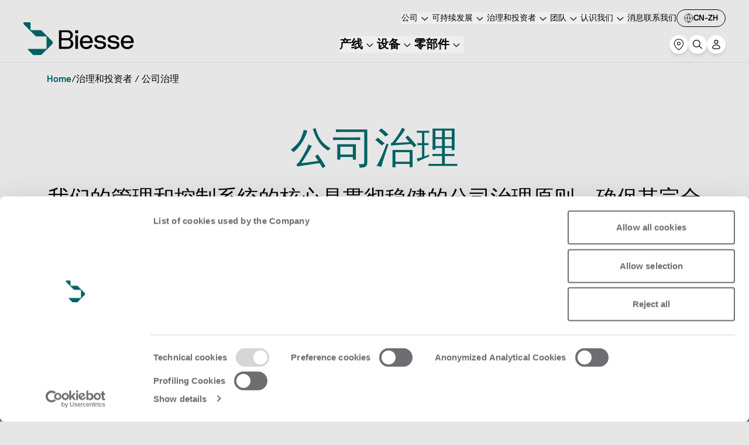

--- FILE ---
content_type: text/html; charset=UTF-8
request_url: https://biesse.com/cn/zh/corporate-governance/
body_size: 31013
content:
<!DOCTYPE html><html lang="zh-CN"><head><meta charSet="utf-8"/><meta http-equiv="x-ua-compatible" content="ie=edge"/><meta name="viewport" content="width=device-width, initial-scale=1, shrink-to-fit=no"/><meta name="generator" content="Gatsby 5.13.6"/><meta name="theme-color" content="#006063"/><meta property="og:title" content="Biesse - 治理和投资者 / 公司治理" data-gatsby-head="true"/><meta property="og:type" content="website" data-gatsby-head="true"/><meta property="og:url" content="/cn/zh/corporate-governance" data-gatsby-head="true"/><meta name="twitter:title" content="Biesse - 治理和投资者 / 公司治理" data-gatsby-head="true"/><meta name="twitter:card" content="summary_large_image" data-gatsby-head="true"/><style data-href="https://biesse-china.netlify.app/styles.8973c64cf081671ebb4b.css" data-identity="gatsby-global-css">@font-face{font-display:swap;font-family:NB International Pro;font-weight:200;src:url(https://biesse-china.netlify.app/static/nbinternationalprolig-webfont-8a6c38ce89894b161abd118d7683e3d0.woff2) format("woff2"),url(https://biesse-china.netlify.app/static/nbinternationalprolig-webfont-7a1ac645d00456eb18cb06d063c6d8ca.woff) format("woff")}@font-face{font-display:swap;font-family:NB International Pro;font-style:italic;font-weight:200;src:url(https://biesse-china.netlify.app/static/nbinternationalproligita-webfont-f435467868e188fc8d6ce6d6d461d2ee.woff2) format("woff2"),url(https://biesse-china.netlify.app/static/nbinternationalproligita-webfont-fbd19981b710dcd2b205fbc76b65c3d0.woff) format("woff")}@font-face{font-display:swap;font-family:NB International Pro;font-weight:300;src:url(https://biesse-china.netlify.app/static/nbinternationalproboo-webfont-c00a85ff7f0e0ac1662b188b05993e23.woff2) format("woff2"),url(https://biesse-china.netlify.app/static/nbinternationalproboo-webfont-c564c6640d63916529296717b9133f4e.woff) format("woff")}@font-face{font-display:swap;font-family:NB International Pro;font-style:italic;font-weight:300;src:url(https://biesse-china.netlify.app/static/nbinternationalprobooita-webfont-b15697842d9e00a0e27dcb415d08f7c8.woff2) format("woff2"),url(https://biesse-china.netlify.app/static/nbinternationalprobooita-webfont-c4d0e469c3f53ac449d137c3758d34d5.woff) format("woff")}@font-face{font-display:swap;font-family:NB International Pro;font-weight:400;src:url(https://biesse-china.netlify.app/static/nbinternationalproreg-webfont-8103d845b3102f3c784a81d3b0d5fa04.woff2) format("woff2"),url(https://biesse-china.netlify.app/static/nbinternationalproreg-webfont-fbc5a5110db05ea49759e84152e2ae44.woff) format("woff")}@font-face{font-display:swap;font-family:NB International Pro;font-style:italic;font-weight:400;src:url(https://biesse-china.netlify.app/static/nbinternationalproita-webfont-22b8c4ed1987b1f707e18c43e72ee0e9.woff2) format("woff2"),url(https://biesse-china.netlify.app/static/nbinternationalproita-webfont-ae2fc404ebfdf91f07690d92b960b383.woff) format("woff")}@font-face{font-display:swap;font-family:NB International Pro;font-weight:500;src:url(https://biesse-china.netlify.app/static/nbinternationalpromed-webfont-e28f74fcc83700124c26753891da7b12.woff2) format("woff2"),url(https://biesse-china.netlify.app/static/nbinternationalpromed-webfont-c560a0c29c85ac72838b92100bdce262.woff) format("woff")}@font-face{font-display:swap;font-family:NB International Pro;font-style:italic;font-weight:500;src:url(https://biesse-china.netlify.app/static/nbinternationalpromedita-webfont-d358439716ff8a9ce27c31a5353234ef.woff2) format("woff2"),url(https://biesse-china.netlify.app/static/nbinternationalpromedita-webfont-10269288b0a0e509afcd7fae30132692.woff) format("woff")}@font-face{font-display:swap;font-family:NB International Pro;font-weight:700;src:url(https://biesse-china.netlify.app/static/nbinternationalprobol-webfont-7aff5b010f881bf12412b0602d0f10da.woff2) format("woff2"),url(https://biesse-china.netlify.app/static/nbinternationalprobol-webfont-2d49714eec23aaeeffa2fd942bd8bf13.woff) format("woff")}@font-face{font-display:swap;font-family:NB International Pro;font-style:italic;font-weight:700;src:url(https://biesse-china.netlify.app/static/nbinternationalprobolita-webfont-cc7445bee9fc6cef5fb9fbdaa2908be5.woff2) format("woff2"),url(https://biesse-china.netlify.app/static/nbinternationalprobolita-webfont-c15c607cc074f5e38e9f4fb0e3320584.woff) format("woff")}@font-face{font-family:NB International Pro Mono;src:url(https://biesse-china.netlify.app/static/nbinternationalpromono-webfont-dff772166023bd64edca314e8444555d.woff2) format("woff2"),url(https://biesse-china.netlify.app/static/nbinternationalpromono-webfont-714d1caec583de43f81bc5978d1b5e6c.woff) format("woff")}

/*
! tailwindcss v3.4.3 | MIT License | https://tailwindcss.com
*/*,:after,:before{border:0 solid #e5e7eb;box-sizing:border-box}:after,:before{--tw-content:""}:host,html{-webkit-text-size-adjust:100%;font-feature-settings:normal;-webkit-tap-highlight-color:transparent;font-family:NB International Pro,-apple-system,BlinkMacSystemFont,Segoe UI,Roboto,Oxygen-Sans,Ubuntu,Cantarell,Helvetica Neue,sans-serif;font-variation-settings:normal;line-height:1.5;tab-size:4}body{line-height:inherit;margin:0}hr{border-top-width:1px;color:inherit;height:0}abbr:where([title]){-webkit-text-decoration:underline dotted;text-decoration:underline dotted}h1,h2,h3,h4,h5,h6{font-size:inherit;font-weight:inherit}a{color:inherit;text-decoration:inherit}b,strong{font-weight:bolder}code,kbd,pre,samp{font-feature-settings:normal;font-family:ui-monospace,SFMono-Regular,Menlo,Monaco,Consolas,Liberation Mono,Courier New,monospace;font-size:1em;font-variation-settings:normal}small{font-size:80%}sub,sup{font-size:75%;line-height:0;position:relative;vertical-align:baseline}sub{bottom:-.25em}sup{top:-.5em}table{border-collapse:collapse;border-color:inherit;text-indent:0}button,input,optgroup,select,textarea{font-feature-settings:inherit;color:inherit;font-family:inherit;font-size:100%;font-variation-settings:inherit;font-weight:inherit;letter-spacing:inherit;line-height:inherit;margin:0;padding:0}button,select{text-transform:none}button,input:where([type=button]),input:where([type=reset]),input:where([type=submit]){-webkit-appearance:button;background-color:transparent;background-image:none}:-moz-focusring{outline:auto}:-moz-ui-invalid{box-shadow:none}progress{vertical-align:baseline}::-webkit-inner-spin-button,::-webkit-outer-spin-button{height:auto}[type=search]{-webkit-appearance:textfield;outline-offset:-2px}::-webkit-search-decoration{-webkit-appearance:none}::-webkit-file-upload-button{-webkit-appearance:button;font:inherit}summary{display:list-item}blockquote,dd,dl,figure,h1,h2,h3,h4,h5,h6,hr,p,pre{margin:0}fieldset{margin:0}fieldset,legend{padding:0}menu,ol,ul{list-style:none;margin:0;padding:0}dialog{padding:0}textarea{resize:vertical}input::placeholder,textarea::placeholder{color:#9ca3af;opacity:1}[role=button],button{cursor:pointer}:disabled{cursor:default}audio,canvas,embed,iframe,img,object,svg,video{display:block;vertical-align:middle}img,video{height:auto;max-width:100%}[hidden]{display:none}*,:after,:before{--tw-border-spacing-x:0;--tw-border-spacing-y:0;--tw-translate-x:0;--tw-translate-y:0;--tw-rotate:0;--tw-skew-x:0;--tw-skew-y:0;--tw-scale-x:1;--tw-scale-y:1;--tw-pan-x: ;--tw-pan-y: ;--tw-pinch-zoom: ;--tw-scroll-snap-strictness:proximity;--tw-gradient-from-position: ;--tw-gradient-via-position: ;--tw-gradient-to-position: ;--tw-ordinal: ;--tw-slashed-zero: ;--tw-numeric-figure: ;--tw-numeric-spacing: ;--tw-numeric-fraction: ;--tw-ring-inset: ;--tw-ring-offset-width:0px;--tw-ring-offset-color:#fff;--tw-ring-color:rgba(59,130,246,.5);--tw-ring-offset-shadow:0 0 #0000;--tw-ring-shadow:0 0 #0000;--tw-shadow:0 0 #0000;--tw-shadow-colored:0 0 #0000;--tw-blur: ;--tw-brightness: ;--tw-contrast: ;--tw-grayscale: ;--tw-hue-rotate: ;--tw-invert: ;--tw-saturate: ;--tw-sepia: ;--tw-drop-shadow: ;--tw-backdrop-blur: ;--tw-backdrop-brightness: ;--tw-backdrop-contrast: ;--tw-backdrop-grayscale: ;--tw-backdrop-hue-rotate: ;--tw-backdrop-invert: ;--tw-backdrop-opacity: ;--tw-backdrop-saturate: ;--tw-backdrop-sepia: ;--tw-contain-size: ;--tw-contain-layout: ;--tw-contain-paint: ;--tw-contain-style: }::backdrop{--tw-border-spacing-x:0;--tw-border-spacing-y:0;--tw-translate-x:0;--tw-translate-y:0;--tw-rotate:0;--tw-skew-x:0;--tw-skew-y:0;--tw-scale-x:1;--tw-scale-y:1;--tw-pan-x: ;--tw-pan-y: ;--tw-pinch-zoom: ;--tw-scroll-snap-strictness:proximity;--tw-gradient-from-position: ;--tw-gradient-via-position: ;--tw-gradient-to-position: ;--tw-ordinal: ;--tw-slashed-zero: ;--tw-numeric-figure: ;--tw-numeric-spacing: ;--tw-numeric-fraction: ;--tw-ring-inset: ;--tw-ring-offset-width:0px;--tw-ring-offset-color:#fff;--tw-ring-color:rgba(59,130,246,.5);--tw-ring-offset-shadow:0 0 #0000;--tw-ring-shadow:0 0 #0000;--tw-shadow:0 0 #0000;--tw-shadow-colored:0 0 #0000;--tw-blur: ;--tw-brightness: ;--tw-contrast: ;--tw-grayscale: ;--tw-hue-rotate: ;--tw-invert: ;--tw-saturate: ;--tw-sepia: ;--tw-drop-shadow: ;--tw-backdrop-blur: ;--tw-backdrop-brightness: ;--tw-backdrop-contrast: ;--tw-backdrop-grayscale: ;--tw-backdrop-hue-rotate: ;--tw-backdrop-invert: ;--tw-backdrop-opacity: ;--tw-backdrop-saturate: ;--tw-backdrop-sepia: ;--tw-contain-size: ;--tw-contain-layout: ;--tw-contain-paint: ;--tw-contain-style: }.container{width:100%}@media (min-width:320px){.container{max-width:320px}}@media (min-width:640px){.container{max-width:640px}}@media (min-width:768px){.container{max-width:768px}}@media (min-width:1024px){.container{max-width:1024px}}@media (min-width:1280px){.container{max-width:1280px}}@media (min-width:1536px){.container{max-width:1536px}}@media (min-width:1920px){.container{max-width:1920px}}.rich-text a{--tw-text-opacity:1;color:rgb(0 96 99/var(--tw-text-opacity));font-size:bold;text-decoration:underline}.mask-zip-top{-webkit-mask-image:url([data-uri]);mask-image:url([data-uri])}.mask-zip-bottom,.mask-zip-top{-webkit-mask-position:center;mask-position:center;-webkit-mask-repeat:no-repeat;mask-repeat:no-repeat;-webkit-mask-size:contain;mask-size:contain}.mask-zip-bottom{-webkit-mask-image:url([data-uri]);mask-image:url([data-uri])}.section-overlap-top{border-top-left-radius:1.5rem;border-top-right-radius:1.5rem;margin-top:-1.5rem}.section-overlap-bottom{border-bottom-left-radius:1.5rem;border-bottom-right-radius:1.5rem;margin-bottom:-1.5rem}.primary-scrollbar.horizontal-scrollbar::-webkit-scrollbar{height:4px}.primary-scrollbar::-webkit-scrollbar{width:4px}.primary-scrollbar::-webkit-scrollbar-thumb{--tw-bg-opacity:1;background-color:rgb(0 96 99/var(--tw-bg-opacity));border-radius:4px}.menu-scrollbar::-webkit-scrollbar{width:4px}.menu-scrollbar::-webkit-scrollbar-thumb{background-color:transparent}.light-scrollbar.horizontal-scrollbar::-webkit-scrollbar{height:4px}.light-scrollbar::-webkit-scrollbar{width:4px}.light-scrollbar::-webkit-scrollbar-thumb{--tw-bg-opacity:1;background-color:rgb(255 255 255/var(--tw-bg-opacity));border-radius:4px}.neutral-scrollbar.horizontal-scrollbar::-webkit-scrollbar{height:4px}.neutral-scrollbar::-webkit-scrollbar{width:4px}.neutral-scrollbar::-webkit-scrollbar-thumb{--tw-bg-opacity:1;background-color:rgb(135 135 135/var(--tw-bg-opacity));border-radius:4px}.range-input{--tw-bg-opacity:1;-webkit-appearance:none;appearance:none;background-color:rgb(203 218 219/var(--tw-bg-opacity));border-radius:9999px;cursor:pointer;height:.25rem;outline:2px solid transparent;outline-offset:2px;width:100%}.range-input::-webkit-slider-thumb{--tw-border-opacity:1;--tw-bg-opacity:1;appearance:none;-webkit-appearance:none;background-color:rgb(0 96 99/var(--tw-bg-opacity));border-color:rgb(203 218 219/var(--tw-border-opacity));border-radius:9999px;border-width:2px;height:1rem;width:1rem}.range-input::-moz-range-thumb{--tw-border-opacity:1;--tw-bg-opacity:1;appearance:none;background-color:rgb(0 96 99/var(--tw-bg-opacity));border-color:rgb(203 218 219/var(--tw-border-opacity));border-radius:9999px;border-width:2px;height:1rem;width:1rem}.form-field input,.form-field select,.form-field textarea{background-color:transparent;height:100%;outline:2px solid transparent;outline-offset:2px;width:100%}.no-scrollbar::-webkit-scrollbar{display:none}.no-scrollbar{-ms-overflow-style:none;scrollbar-width:none}.pointer-events-none{pointer-events:none}.pointer-events-auto{pointer-events:auto}.visible{visibility:visible}.invisible{visibility:hidden}.static{position:static}.fixed{position:fixed}.\!absolute{position:absolute!important}.absolute{position:absolute}.relative{position:relative}.sticky{position:sticky}.inset-0{inset:0}.-bottom-10{bottom:-2.5rem}.-bottom-2{bottom:-.5rem}.-left-2{left:-.5rem}.-right-0{right:0}.-right-3{right:-.75rem}.-right-8{right:-2rem}.-top-2{top:-.5rem}.-top-4{top:-1rem}.-top-8{top:-2rem}.bottom-0{bottom:0}.bottom-1{bottom:.25rem}.bottom-10{bottom:2.5rem}.bottom-16{bottom:4rem}.bottom-24{bottom:6rem}.bottom-5{bottom:1.25rem}.bottom-6{bottom:1.5rem}.bottom-60{bottom:15rem}.bottom-\[-1px\]{bottom:-1px}.bottom-full{bottom:100%}.left-0{left:0}.left-1{left:.25rem}.left-1\/2{left:50%}.left-14{left:3.5rem}.left-2{left:.5rem}.left-4{left:1rem}.left-8{left:2rem}.left-\[1px\]{left:1px}.left-\[3px\]{left:3px}.left-\[6px\]{left:6px}.right-0{right:0}.right-1{right:.25rem}.right-2{right:.5rem}.right-3{right:.75rem}.right-4{right:1rem}.right-8{right:2rem}.right-\[-50\%\]{right:-50%}.top-0{top:0}.top-1\/2{top:50%}.top-2{top:.5rem}.top-3{top:.75rem}.top-4{top:1rem}.top-8{top:2rem}.top-\[10px\]{top:10px}.top-\[1px\]{top:1px}.top-\[200px\]{top:200px}.top-\[calc\(100\%_-_8px\)\]{top:calc(100% - 8px)}.-z-10{z-index:-10}.z-0{z-index:0}.z-10{z-index:10}.z-20{z-index:20}.z-30{z-index:30}.z-40{z-index:40}.z-50{z-index:50}.z-\[100\]{z-index:100}.z-\[110\]{z-index:110}.z-\[120\]{z-index:120}.z-\[80\]{z-index:80}.order-1{order:1}.order-2{order:2}.col-span-1{grid-column:span 1/span 1}.col-span-12{grid-column:span 12/span 12}.col-span-2{grid-column:span 2/span 2}.col-span-3{grid-column:span 3/span 3}.col-span-5{grid-column:span 5/span 5}.col-span-6{grid-column:span 6/span 6}.col-start-1{grid-column-start:1}.row-start-1{grid-row-start:1}.m-0{margin:0}.m-1{margin:.25rem}.m-24{margin:6rem}.m-4{margin:1rem}.m-auto{margin:auto}.mx-2{margin-left:.5rem;margin-right:.5rem}.mx-5{margin-left:1.25rem;margin-right:1.25rem}.mx-6{margin-left:1.5rem;margin-right:1.5rem}.mx-\[10\%\]{margin-left:10%;margin-right:10%}.mx-auto{margin-left:auto;margin-right:auto}.my-1{margin-bottom:.25rem;margin-top:.25rem}.my-10{margin-bottom:2.5rem;margin-top:2.5rem}.my-12{margin-bottom:3rem;margin-top:3rem}.my-24{margin-bottom:6rem;margin-top:6rem}.my-3{margin-bottom:.75rem;margin-top:.75rem}.my-4{margin-bottom:1rem;margin-top:1rem}.my-\[-1px\]{margin-bottom:-1px;margin-top:-1px}.my-auto{margin-bottom:auto;margin-top:auto}.\!mb-0{margin-bottom:0!important}.\!mb-1{margin-bottom:.25rem!important}.\!mt-auto{margin-top:auto!important}.-mr-1{margin-right:-.25rem}.-mt-1{margin-top:-.25rem}.-mt-10{margin-top:-2.5rem}.mb-1{margin-bottom:.25rem}.mb-10{margin-bottom:2.5rem}.mb-12{margin-bottom:3rem}.mb-14{margin-bottom:3.5rem}.mb-2{margin-bottom:.5rem}.mb-2\.5{margin-bottom:.625rem}.mb-3{margin-bottom:.75rem}.mb-4{margin-bottom:1rem}.mb-5{margin-bottom:1.25rem}.mb-6{margin-bottom:1.5rem}.mb-7{margin-bottom:1.75rem}.mb-8{margin-bottom:2rem}.mb-\[1px\]{margin-bottom:1px}.ml-1{margin-left:.25rem}.ml-2{margin-left:.5rem}.ml-4{margin-left:1rem}.ml-5{margin-left:1.25rem}.ml-6{margin-left:1.5rem}.ml-8{margin-left:2rem}.ml-\[-10px\]{margin-left:-10px}.ml-\[1\.2rem\]{margin-left:1.2rem}.ml-auto{margin-left:auto}.mr-1{margin-right:.25rem}.mr-3{margin-right:.75rem}.mr-3\.5{margin-right:.875rem}.mr-4{margin-right:1rem}.mr-8{margin-right:2rem}.mr-\[-1px\]{margin-right:-1px}.mr-auto{margin-right:auto}.mt-0{margin-top:0}.mt-0\.5{margin-top:.125rem}.mt-1{margin-top:.25rem}.mt-10{margin-top:2.5rem}.mt-12{margin-top:3rem}.mt-14{margin-top:3.5rem}.mt-16{margin-top:4rem}.mt-2{margin-top:.5rem}.mt-2\.5{margin-top:.625rem}.mt-20{margin-top:5rem}.mt-3{margin-top:.75rem}.mt-4{margin-top:1rem}.mt-5{margin-top:1.25rem}.mt-6{margin-top:1.5rem}.mt-8{margin-top:2rem}.mt-9{margin-top:2.25rem}.mt-\[-1px\]{margin-top:-1px}.mt-\[100\%\]{margin-top:100%}.mt-\[1px\]{margin-top:1px}.mt-\[2px\]{margin-top:2px}.mt-\[33\%\]{margin-top:33%}.mt-auto{margin-top:auto}.line-clamp-1{-webkit-line-clamp:1}.line-clamp-1,.line-clamp-2{-webkit-box-orient:vertical;display:-webkit-box;overflow:hidden}.line-clamp-2{-webkit-line-clamp:2}.line-clamp-3{-webkit-line-clamp:3}.line-clamp-3,.line-clamp-4{-webkit-box-orient:vertical;display:-webkit-box;overflow:hidden}.line-clamp-4{-webkit-line-clamp:4}.line-clamp-5{-webkit-line-clamp:5}.line-clamp-5,.line-clamp-6{-webkit-box-orient:vertical;display:-webkit-box;overflow:hidden}.line-clamp-6{-webkit-line-clamp:6}.line-clamp-\[10\]{-webkit-line-clamp:10}.line-clamp-\[10\],.line-clamp-\[5\]{-webkit-box-orient:vertical;display:-webkit-box;overflow:hidden}.line-clamp-\[5\]{-webkit-line-clamp:5}.line-clamp-\[7\]{-webkit-line-clamp:7}.line-clamp-\[7\],.line-clamp-\[8\]{-webkit-box-orient:vertical;display:-webkit-box;overflow:hidden}.line-clamp-\[8\]{-webkit-line-clamp:8}.line-clamp-\[9\]{-webkit-box-orient:vertical;-webkit-line-clamp:9;display:-webkit-box;overflow:hidden}.block{display:block}.inline-block{display:inline-block}.inline{display:inline}.flex{display:flex}.inline-flex{display:inline-flex}.table{display:table}.grid{display:grid}.hidden{display:none}.aspect-\[16\/9\]{aspect-ratio:16/9}.aspect-\[280\/330\]{aspect-ratio:280/330}.aspect-\[3\/4\]{aspect-ratio:3/4}.aspect-\[470\/600\]{aspect-ratio:470/600}.aspect-square{aspect-ratio:1/1}.\!h-0{height:0!important}.\!h-80{height:20rem!important}.\!h-auto{height:auto!important}.\!h-screen{height:100vh!important}.h-0{height:0}.h-1{height:.25rem}.h-1\/2{height:50%}.h-10{height:2.5rem}.h-11{height:2.75rem}.h-12{height:3rem}.h-14{height:3.5rem}.h-16{height:4rem}.h-160{height:40rem}.h-2{height:.5rem}.h-20{height:5rem}.h-24{height:6rem}.h-28{height:7rem}.h-3{height:.75rem}.h-4{height:1rem}.h-44{height:11rem}.h-48{height:12rem}.h-5{height:1.25rem}.h-52{height:13rem}.h-6{height:1.5rem}.h-64{height:16rem}.h-7{height:1.75rem}.h-8{height:2rem}.h-80{height:20rem}.h-9{height:2.25rem}.h-96{height:24rem}.h-\[100vh\]{height:100vh}.h-\[10vh\]{height:10vh}.h-\[172px\]{height:172px}.h-\[18px\]{height:18px}.h-\[200px\]{height:200px}.h-\[22px\]{height:22px}.h-\[32px\]{height:32px}.h-\[36px\]{height:36px}.h-\[400px\]{height:400px}.h-\[50\%\]{height:50%}.h-\[50vh\]{height:50vh}.h-\[5px\]{height:5px}.h-\[6px\]{height:6px}.h-\[75px\]{height:75px}.h-auto{height:auto}.h-fit{height:-moz-fit-content;height:fit-content}.h-full{height:100%}.h-screen{height:100vh}.\!max-h-max{max-height:-moz-max-content!important;max-height:max-content!important}.max-h-0{max-height:0}.max-h-10{max-height:2.5rem}.max-h-24{max-height:6rem}.max-h-32{max-height:8rem}.max-h-36{max-height:9rem}.max-h-48{max-height:12rem}.max-h-80{max-height:20rem}.max-h-\[100vh\]{max-height:100vh}.max-h-\[200vh\]{max-height:200vh}.max-h-\[50vh\]{max-height:50vh}.max-h-\[90vh\]{max-height:90vh}.max-h-screen{max-height:100vh}.min-h-120{min-height:30rem}.min-h-8{min-height:2rem}.min-h-80{min-height:20rem}.min-h-\[100vh\]{min-height:100vh}.min-h-\[200px\]{min-height:200px}.min-h-\[285px\]{min-height:285px}.min-h-\[50vh\]{min-height:50vh}.min-h-\[80vh\]{min-height:80vh}.min-h-full{min-height:100%}.min-h-screen{min-height:100vh}.\!w-full{width:100%!important}.w-1{width:.25rem}.w-1\/2{width:50%}.w-1\/3{width:33.333333%}.w-10{width:2.5rem}.w-11{width:2.75rem}.w-12{width:3rem}.w-128{width:32rem}.w-14{width:3.5rem}.w-16{width:4rem}.w-2{width:.5rem}.w-20{width:5rem}.w-24{width:6rem}.w-28{width:7rem}.w-3\/4{width:75%}.w-4{width:1rem}.w-44{width:11rem}.w-48{width:12rem}.w-5{width:1.25rem}.w-6{width:1.5rem}.w-64{width:16rem}.w-72{width:18rem}.w-8{width:2rem}.w-9{width:2.25rem}.w-\[10vw\]{width:10vw}.w-\[12px\]{width:12px}.w-\[160px\]{width:160px}.w-\[18px\]{width:18px}.w-\[285px\]{width:285px}.w-\[30\%\]{width:30%}.w-\[45\%\]{width:45%}.w-\[6px\]{width:6px}.w-\[8ch\]{width:8ch}.w-\[90\%\]{width:90%}.w-auto{width:auto}.w-fit{width:-moz-fit-content;width:fit-content}.w-full{width:100%}.w-screen{width:100vw}.min-w-92{min-width:23rem}.min-w-\[5ch\]{min-width:5ch}.min-w-max{min-width:-moz-max-content;min-width:max-content}.\!max-w-\[1440px\]{max-width:1440px!important}.max-w-2xl{max-width:42rem}.max-w-4xl{max-width:56rem}.max-w-5xl{max-width:64rem}.max-w-7xl{max-width:80rem}.max-w-\[16ch\]{max-width:16ch}.max-w-\[8ch\]{max-width:8ch}.max-w-\[90\%\]{max-width:90%}.max-w-full{max-width:100%}.max-w-lg{max-width:32rem}.max-w-md{max-width:28rem}.max-w-xl{max-width:36rem}.flex-1{flex:1 1}.flex-\[0_0_10\%\]{flex:0 0 10%}.flex-\[0_0_100\%\]{flex:0 0 100%}.flex-\[0_0_50\%\]{flex:0 0 50%}.flex-\[0_0_50vh\]{flex:0 0 50vh}.flex-\[0_0_calc\(\(100\%\)\/2-\(32px\/2\)\)\]{flex-basis:calc(50% - 16px);flex-grow:0;flex-shrink:0}.flex-\[0_0_calc\(\(100\%\)\/3-\(64px\/3\)\)\]{flex-basis:calc(33.33333% - 21.33333px);flex-grow:0;flex-shrink:0}.flex-\[0_0_calc\(\(100\%\)\/4-\(96px\/4\)\)\]{flex-basis:calc(25% - 24px);flex-grow:0;flex-shrink:0}.flex-\[1_0_auto\]{flex:1 0 auto}.flex-\[1_1_33\%\]{flex:1 1 33%}.flex-\[1_1_40\%\]{flex:1 1 40%}.flex-\[1_1_50\%\]{flex:1 1 50%}.flex-\[1_1_60\%\]{flex:1 1 60%}.flex-auto{flex:1 1 auto}.flex-none{flex:none}.flex-shrink-0,.shrink-0{flex-shrink:0}.flex-grow{flex-grow:1}.basis-1\/2{flex-basis:50%}.origin-top{transform-origin:top}.-translate-x-1\/2{--tw-translate-x:-50%}.-translate-x-1\/2,.-translate-y-1\/2{transform:translate(var(--tw-translate-x),var(--tw-translate-y)) rotate(var(--tw-rotate)) skewX(var(--tw-skew-x)) skewY(var(--tw-skew-y)) scaleX(var(--tw-scale-x)) scaleY(var(--tw-scale-y))}.-translate-y-1\/2{--tw-translate-y:-50%}.-translate-y-2{--tw-translate-y:-0.5rem;transform:translate(var(--tw-translate-x),var(--tw-translate-y)) rotate(var(--tw-rotate)) skewX(var(--tw-skew-x)) skewY(var(--tw-skew-y)) scaleX(var(--tw-scale-x)) scaleY(var(--tw-scale-y))}.-translate-y-\[100\%\],.-translate-y-full{--tw-translate-y:-100%}.-translate-y-\[100\%\],.-translate-y-full,.translate-x-0{transform:translate(var(--tw-translate-x),var(--tw-translate-y)) rotate(var(--tw-rotate)) skewX(var(--tw-skew-x)) skewY(var(--tw-skew-y)) scaleX(var(--tw-scale-x)) scaleY(var(--tw-scale-y))}.translate-x-0{--tw-translate-x:0px}.translate-x-\[-50\%\]{--tw-translate-x:-50%}.translate-x-\[-50\%\],.translate-x-\[50\%\]{transform:translate(var(--tw-translate-x),var(--tw-translate-y)) rotate(var(--tw-rotate)) skewX(var(--tw-skew-x)) skewY(var(--tw-skew-y)) scaleX(var(--tw-scale-x)) scaleY(var(--tw-scale-y))}.translate-x-\[50\%\]{--tw-translate-x:50%}.translate-x-\[calc\(100\%-50px\)\]{--tw-translate-x:calc(100% - 50px)}.translate-x-\[calc\(100\%-50px\)\],.translate-x-full{transform:translate(var(--tw-translate-x),var(--tw-translate-y)) rotate(var(--tw-rotate)) skewX(var(--tw-skew-x)) skewY(var(--tw-skew-y)) scaleX(var(--tw-scale-x)) scaleY(var(--tw-scale-y))}.translate-x-full{--tw-translate-x:100%}.translate-y-0{--tw-translate-y:0px}.translate-y-0,.translate-y-10{transform:translate(var(--tw-translate-x),var(--tw-translate-y)) rotate(var(--tw-rotate)) skewX(var(--tw-skew-x)) skewY(var(--tw-skew-y)) scaleX(var(--tw-scale-x)) scaleY(var(--tw-scale-y))}.translate-y-10{--tw-translate-y:2.5rem}.translate-y-4{--tw-translate-y:1rem}.translate-y-4,.translate-y-\[-100\%\]{transform:translate(var(--tw-translate-x),var(--tw-translate-y)) rotate(var(--tw-rotate)) skewX(var(--tw-skew-x)) skewY(var(--tw-skew-y)) scaleX(var(--tw-scale-x)) scaleY(var(--tw-scale-y))}.translate-y-\[-100\%\]{--tw-translate-y:-100%}.translate-y-\[-110\%\]{--tw-translate-y:-110%}.translate-y-\[-110\%\],.translate-y-\[-50\%\]{transform:translate(var(--tw-translate-x),var(--tw-translate-y)) rotate(var(--tw-rotate)) skewX(var(--tw-skew-x)) skewY(var(--tw-skew-y)) scaleX(var(--tw-scale-x)) scaleY(var(--tw-scale-y))}.translate-y-\[-50\%\]{--tw-translate-y:-50%}.translate-y-\[50vh\]{--tw-translate-y:50vh}.-rotate-90,.translate-y-\[50vh\]{transform:translate(var(--tw-translate-x),var(--tw-translate-y)) rotate(var(--tw-rotate)) skewX(var(--tw-skew-x)) skewY(var(--tw-skew-y)) scaleX(var(--tw-scale-x)) scaleY(var(--tw-scale-y))}.-rotate-90{--tw-rotate:-90deg}.rotate-180{--tw-rotate:180deg}.rotate-180,.rotate-45{transform:translate(var(--tw-translate-x),var(--tw-translate-y)) rotate(var(--tw-rotate)) skewX(var(--tw-skew-x)) skewY(var(--tw-skew-y)) scaleX(var(--tw-scale-x)) scaleY(var(--tw-scale-y))}.rotate-45{--tw-rotate:45deg}.rotate-90{--tw-rotate:90deg}.rotate-90,.rotate-\[-90deg\]{transform:translate(var(--tw-translate-x),var(--tw-translate-y)) rotate(var(--tw-rotate)) skewX(var(--tw-skew-x)) skewY(var(--tw-skew-y)) scaleX(var(--tw-scale-x)) scaleY(var(--tw-scale-y))}.rotate-\[-90deg\]{--tw-rotate:-90deg}.-scale-x-100{--tw-scale-x:-1}.-scale-x-100,.transform{transform:translate(var(--tw-translate-x),var(--tw-translate-y)) rotate(var(--tw-rotate)) skewX(var(--tw-skew-x)) skewY(var(--tw-skew-y)) scaleX(var(--tw-scale-x)) scaleY(var(--tw-scale-y))}@keyframes bounce{0%,to{animation-timing-function:cubic-bezier(.8,0,1,1);transform:translateY(-25%)}50%{animation-timing-function:cubic-bezier(0,0,.2,1);transform:none}}.animate-bounce{animation:bounce 1s infinite}@keyframes pulse{50%{opacity:.5}}.animate-pulse{animation:pulse 2s cubic-bezier(.4,0,.6,1) infinite}@keyframes spin{to{transform:rotate(1turn)}}.animate-spin{animation:spin 1s linear infinite}.cursor-default{cursor:default}.cursor-no-drop{cursor:no-drop}.cursor-not-allowed{cursor:not-allowed}.cursor-pointer{cursor:pointer}.cursor-text{cursor:text}.select-none{-webkit-user-select:none;user-select:none}.resize-none{resize:none}.list-decimal{list-style-type:decimal}.list-disc{list-style-type:disc}.appearance-none{-webkit-appearance:none;appearance:none}.grid-cols-1{grid-template-columns:repeat(1,minmax(0,1fr))}.grid-cols-12{grid-template-columns:repeat(12,minmax(0,1fr))}.grid-cols-2{grid-template-columns:repeat(2,minmax(0,1fr))}.grid-cols-3{grid-template-columns:repeat(3,minmax(0,1fr))}.grid-cols-6{grid-template-columns:repeat(6,minmax(0,1fr))}.grid-cols-7{grid-template-columns:repeat(7,minmax(0,1fr))}.grid-cols-\[repeat\(2\2c _minmax\(256px\2c 370px\)\)\]{grid-template-columns:repeat(2,minmax(256px,370px))}.grid-cols-\[repeat\(3\2c _minmax\(256px\2c 370px\)\)\]{grid-template-columns:repeat(3,minmax(256px,370px))}.grid-rows-1{grid-template-rows:repeat(1,minmax(0,1fr))}.flex-row{flex-direction:row}.flex-row-reverse{flex-direction:row-reverse}.flex-col{flex-direction:column}.flex-col-reverse{flex-direction:column-reverse}.flex-wrap{flex-wrap:wrap}.items-start{align-items:flex-start}.items-end{align-items:flex-end}.items-center{align-items:center}.items-baseline{align-items:baseline}.items-stretch{align-items:stretch}.justify-start{justify-content:flex-start}.justify-end{justify-content:flex-end}.justify-center{justify-content:center}.justify-between{justify-content:space-between}.justify-stretch{justify-content:stretch}.gap-0{gap:0}.gap-0\.5{gap:.125rem}.gap-1{gap:.25rem}.gap-10{gap:2.5rem}.gap-11{gap:2.75rem}.gap-12{gap:3rem}.gap-14{gap:3.5rem}.gap-2{gap:.5rem}.gap-20{gap:5rem}.gap-3{gap:.75rem}.gap-32{gap:8rem}.gap-4{gap:1rem}.gap-5{gap:1.25rem}.gap-6{gap:1.5rem}.gap-8{gap:2rem}.gap-x-0{column-gap:0}.gap-x-1{column-gap:.25rem}.gap-x-12{column-gap:3rem}.gap-x-16{column-gap:4rem}.gap-x-2{column-gap:.5rem}.gap-x-24{column-gap:6rem}.gap-x-4{column-gap:1rem}.gap-x-5{column-gap:1.25rem}.gap-x-6{column-gap:1.5rem}.gap-x-8{column-gap:2rem}.gap-y-0{row-gap:0}.gap-y-0\.5{row-gap:.125rem}.gap-y-1{row-gap:.25rem}.gap-y-10{row-gap:2.5rem}.gap-y-2{row-gap:.5rem}.gap-y-5{row-gap:1.25rem}.gap-y-6{row-gap:1.5rem}.gap-y-8{row-gap:2rem}.space-x-1>:not([hidden])~:not([hidden]){--tw-space-x-reverse:0;margin-left:calc(.25rem*(1 - var(--tw-space-x-reverse)));margin-right:calc(.25rem*var(--tw-space-x-reverse))}.space-x-1\.5>:not([hidden])~:not([hidden]){--tw-space-x-reverse:0;margin-left:calc(.375rem*(1 - var(--tw-space-x-reverse)));margin-right:calc(.375rem*var(--tw-space-x-reverse))}.space-x-3>:not([hidden])~:not([hidden]){--tw-space-x-reverse:0;margin-left:calc(.75rem*(1 - var(--tw-space-x-reverse)));margin-right:calc(.75rem*var(--tw-space-x-reverse))}.space-y-4>:not([hidden])~:not([hidden]){--tw-space-y-reverse:0;margin-bottom:calc(1rem*var(--tw-space-y-reverse));margin-top:calc(1rem*(1 - var(--tw-space-y-reverse)))}.self-start{align-self:flex-start}.self-end{align-self:flex-end}.self-center{align-self:center}.self-stretch{align-self:stretch}.overflow-auto{overflow:auto}.overflow-hidden{overflow:hidden}.\!overflow-visible{overflow:visible!important}.overflow-visible{overflow:visible}.overflow-x-auto{overflow-x:auto}.overflow-y-auto{overflow-y:auto}.overflow-x-hidden{overflow-x:hidden}.overflow-y-hidden{overflow-y:hidden}.overflow-x-visible{overflow-x:visible}.truncate{overflow:hidden;white-space:nowrap}.text-ellipsis,.truncate{text-overflow:ellipsis}.hyphens-auto{-webkit-hyphens:auto;hyphens:auto}.\!whitespace-normal{white-space:normal!important}.whitespace-nowrap{white-space:nowrap}.whitespace-pre-wrap{white-space:pre-wrap}.whitespace-break-spaces{white-space:break-spaces}.break-normal{overflow-wrap:normal;word-break:normal}.break-words{overflow-wrap:break-word}.rounded{border-radius:.25rem}.rounded-2xl{border-radius:1rem}.rounded-3xl{border-radius:1.5rem}.rounded-4xl{border-radius:40px}.rounded-full{border-radius:9999px}.rounded-lg{border-radius:.5rem}.rounded-md{border-radius:.375rem}.rounded-sm{border-radius:.125rem}.rounded-xl{border-radius:.75rem}.rounded-b-3xl{border-bottom-left-radius:1.5rem;border-bottom-right-radius:1.5rem}.rounded-b-4xl{border-bottom-left-radius:40px;border-bottom-right-radius:40px}.rounded-l-3xl{border-bottom-left-radius:1.5rem;border-top-left-radius:1.5rem}.rounded-l-full{border-bottom-left-radius:9999px;border-top-left-radius:9999px}.rounded-r-full{border-bottom-right-radius:9999px;border-top-right-radius:9999px}.rounded-t-2xl{border-top-left-radius:1rem;border-top-right-radius:1rem}.rounded-t-3xl{border-top-left-radius:1.5rem;border-top-right-radius:1.5rem}.rounded-bl-2xl{border-bottom-left-radius:1rem}.rounded-bl-3xl{border-bottom-left-radius:1.5rem}.rounded-br-2xl{border-bottom-right-radius:1rem}.rounded-tr-3xl{border-top-right-radius:1.5rem}.border{border-width:1px}.border-0{border-width:0}.border-2{border-width:2px}.border-4{border-width:4px}.border-x-0{border-left-width:0;border-right-width:0}.border-b{border-bottom-width:1px}.border-b-0{border-bottom-width:0}.border-l{border-left-width:1px}.border-r{border-right-width:1px}.border-r-0{border-right-width:0}.border-t{border-top-width:1px}.border-t-0{border-top-width:0}.border-t-2{border-top-width:2px}.border-amber-500{--tw-border-opacity:1;border-color:rgb(245 158 11/var(--tw-border-opacity))}.border-black{--tw-border-opacity:1;border-color:rgb(0 0 0/var(--tw-border-opacity))}.border-blue-500{--tw-border-opacity:1;border-color:rgb(59 130 246/var(--tw-border-opacity))}.border-cyan-500{--tw-border-opacity:1;border-color:rgb(6 182 212/var(--tw-border-opacity))}.border-dark{--tw-border-opacity:1;border-color:rgb(0 0 0/var(--tw-border-opacity))}.border-emerald-500{--tw-border-opacity:1;border-color:rgb(0 96 99/var(--tw-border-opacity))}.border-error{--tw-border-opacity:1;border-color:rgb(230 160 160/var(--tw-border-opacity))}.border-fuchsia-500{--tw-border-opacity:1;border-color:rgb(217 70 239/var(--tw-border-opacity))}.border-glass{--tw-border-opacity:1;border-color:rgb(74 195 224/var(--tw-border-opacity))}.border-gray-300{--tw-border-opacity:1;border-color:rgb(209 213 219/var(--tw-border-opacity))}.border-gray-400{--tw-border-opacity:1;border-color:rgb(156 163 175/var(--tw-border-opacity))}.border-green-500{--tw-border-opacity:1;border-color:rgb(34 197 94/var(--tw-border-opacity))}.border-indigo-500{--tw-border-opacity:1;border-color:rgb(99 102 241/var(--tw-border-opacity))}.border-info{--tw-border-opacity:1;border-color:rgb(154 154 154/var(--tw-border-opacity))}.border-light{--tw-border-opacity:1;border-color:rgb(255 255 255/var(--tw-border-opacity))}.border-lime-500{--tw-border-opacity:1;border-color:rgb(132 204 22/var(--tw-border-opacity))}.border-materia{--tw-border-opacity:1;border-color:rgb(130 130 214/var(--tw-border-opacity))}.border-metal{--tw-border-opacity:1;border-color:rgb(101 85 74/var(--tw-border-opacity))}.border-neutral{--tw-border-opacity:1;border-color:rgb(230 230 230/var(--tw-border-opacity))}.border-neutral-dark{--tw-border-opacity:1;border-color:rgb(135 135 135/var(--tw-border-opacity))}.border-orange-500{--tw-border-opacity:1;border-color:rgb(249 115 22/var(--tw-border-opacity))}.border-pink-500{--tw-border-opacity:1;border-color:rgb(236 72 153/var(--tw-border-opacity))}.border-primary{--tw-border-opacity:1;border-color:rgb(0 96 99/var(--tw-border-opacity))}.border-primary-light{--tw-border-opacity:1;border-color:rgb(203 218 219/var(--tw-border-opacity))}.border-purple-500{--tw-border-opacity:1;border-color:rgb(168 85 247/var(--tw-border-opacity))}.border-red-500{--tw-border-opacity:1;border-color:rgb(239 68 68/var(--tw-border-opacity))}.border-rose-500{--tw-border-opacity:1;border-color:rgb(244 63 94/var(--tw-border-opacity))}.border-sky-500{--tw-border-opacity:1;border-color:rgb(14 165 233/var(--tw-border-opacity))}.border-stone{--tw-border-opacity:1;border-color:rgb(240 82 61/var(--tw-border-opacity))}.border-success{--tw-border-opacity:1;border-color:rgb(148 202 147/var(--tw-border-opacity))}.border-teal-500{--tw-border-opacity:1;border-color:rgb(20 184 166/var(--tw-border-opacity))}.border-tooltip-dark{--tw-border-opacity:1;border-color:rgb(62 62 62/var(--tw-border-opacity))}.border-transparent{border-color:transparent}.border-violet-500{--tw-border-opacity:1;border-color:rgb(139 92 246/var(--tw-border-opacity))}.border-warning{--tw-border-opacity:1;border-color:rgb(198 162 120/var(--tw-border-opacity))}.border-white{--tw-border-opacity:1;border-color:rgb(255 255 255/var(--tw-border-opacity))}.border-wood{--tw-border-opacity:1;border-color:rgb(215 144 48/var(--tw-border-opacity))}.border-yellow-500{--tw-border-opacity:1;border-color:rgb(234 179 8/var(--tw-border-opacity))}.border-b-gray-300{--tw-border-opacity:1;border-bottom-color:rgb(209 213 219/var(--tw-border-opacity))}.border-b-light{--tw-border-opacity:1;border-bottom-color:rgb(255 255 255/var(--tw-border-opacity))}.border-b-neutral-dark{--tw-border-opacity:1;border-bottom-color:rgb(135 135 135/var(--tw-border-opacity))}.border-t-gray-300{--tw-border-opacity:1;border-top-color:rgb(209 213 219/var(--tw-border-opacity))}.border-t-primary{--tw-border-opacity:1;border-top-color:rgb(0 96 99/var(--tw-border-opacity))}.border-opacity-20{--tw-border-opacity:0.2}.border-opacity-30{--tw-border-opacity:0.3}.border-opacity-40{--tw-border-opacity:0.4}.border-opacity-50{--tw-border-opacity:0.5}.border-opacity-70{--tw-border-opacity:0.7}.\!bg-dark{--tw-bg-opacity:1!important;background-color:rgb(0 0 0/var(--tw-bg-opacity))!important}.bg-amber-100{--tw-bg-opacity:1;background-color:rgb(254 243 199/var(--tw-bg-opacity))}.bg-amber-200{--tw-bg-opacity:1;background-color:rgb(253 230 138/var(--tw-bg-opacity))}.bg-amber-500{--tw-bg-opacity:1;background-color:rgb(245 158 11/var(--tw-bg-opacity))}.bg-black{--tw-bg-opacity:1;background-color:rgb(0 0 0/var(--tw-bg-opacity))}.bg-blue-100{--tw-bg-opacity:1;background-color:rgb(219 234 254/var(--tw-bg-opacity))}.bg-blue-200{--tw-bg-opacity:1;background-color:rgb(191 219 254/var(--tw-bg-opacity))}.bg-blue-500{--tw-bg-opacity:1;background-color:rgb(59 130 246/var(--tw-bg-opacity))}.bg-cyan-100{--tw-bg-opacity:1;background-color:rgb(207 250 254/var(--tw-bg-opacity))}.bg-cyan-200{--tw-bg-opacity:1;background-color:rgb(165 243 252/var(--tw-bg-opacity))}.bg-cyan-500{--tw-bg-opacity:1;background-color:rgb(6 182 212/var(--tw-bg-opacity))}.bg-dark{--tw-bg-opacity:1;background-color:rgb(0 0 0/var(--tw-bg-opacity))}.bg-dark\/40{background-color:rgba(0,0,0,.4)}.bg-emerald-100{--tw-bg-opacity:1;background-color:rgb(203 218 219/var(--tw-bg-opacity))}.bg-emerald-200{--tw-bg-opacity:1;background-color:rgb(167 243 208/var(--tw-bg-opacity))}.bg-emerald-500{--tw-bg-opacity:1;background-color:rgb(0 96 99/var(--tw-bg-opacity))}.bg-error-light{--tw-bg-opacity:1;background-color:rgb(255 235 235/var(--tw-bg-opacity))}.bg-fuchsia-100{--tw-bg-opacity:1;background-color:rgb(250 232 255/var(--tw-bg-opacity))}.bg-fuchsia-200{--tw-bg-opacity:1;background-color:rgb(245 208 254/var(--tw-bg-opacity))}.bg-fuchsia-500{--tw-bg-opacity:1;background-color:rgb(217 70 239/var(--tw-bg-opacity))}.bg-glass{--tw-bg-opacity:1;background-color:rgb(74 195 224/var(--tw-bg-opacity))}.bg-gray-100{--tw-bg-opacity:1;background-color:rgb(243 244 246/var(--tw-bg-opacity))}.bg-gray-50{--tw-bg-opacity:1;background-color:rgb(249 250 251/var(--tw-bg-opacity))}.bg-green-100{--tw-bg-opacity:1;background-color:rgb(220 252 231/var(--tw-bg-opacity))}.bg-green-200{--tw-bg-opacity:1;background-color:rgb(187 247 208/var(--tw-bg-opacity))}.bg-green-500{--tw-bg-opacity:1;background-color:rgb(34 197 94/var(--tw-bg-opacity))}.bg-indigo-100{--tw-bg-opacity:1;background-color:rgb(224 231 255/var(--tw-bg-opacity))}.bg-indigo-200{--tw-bg-opacity:1;background-color:rgb(199 210 254/var(--tw-bg-opacity))}.bg-indigo-500{--tw-bg-opacity:1;background-color:rgb(99 102 241/var(--tw-bg-opacity))}.bg-info-light{--tw-bg-opacity:1;background-color:rgb(217 217 217/var(--tw-bg-opacity))}.bg-light{--tw-bg-opacity:1;background-color:rgb(255 255 255/var(--tw-bg-opacity))}.bg-lime-100{--tw-bg-opacity:1;background-color:rgb(236 252 203/var(--tw-bg-opacity))}.bg-lime-200{--tw-bg-opacity:1;background-color:rgb(217 249 157/var(--tw-bg-opacity))}.bg-lime-500{--tw-bg-opacity:1;background-color:rgb(132 204 22/var(--tw-bg-opacity))}.bg-materia{--tw-bg-opacity:1;background-color:rgb(130 130 214/var(--tw-bg-opacity))}.bg-metal{--tw-bg-opacity:1;background-color:rgb(101 85 74/var(--tw-bg-opacity))}.bg-neutral{--tw-bg-opacity:1;background-color:rgb(230 230 230/var(--tw-bg-opacity))}.bg-neutral-light{--tw-bg-opacity:1;background-color:rgb(244 244 244/var(--tw-bg-opacity))}.bg-orange-100{--tw-bg-opacity:1;background-color:rgb(255 237 213/var(--tw-bg-opacity))}.bg-orange-200{--tw-bg-opacity:1;background-color:rgb(254 215 170/var(--tw-bg-opacity))}.bg-orange-500{--tw-bg-opacity:1;background-color:rgb(249 115 22/var(--tw-bg-opacity))}.bg-pink-100{--tw-bg-opacity:1;background-color:rgb(252 231 243/var(--tw-bg-opacity))}.bg-pink-200{--tw-bg-opacity:1;background-color:rgb(251 207 232/var(--tw-bg-opacity))}.bg-pink-500{--tw-bg-opacity:1;background-color:rgb(236 72 153/var(--tw-bg-opacity))}.bg-primary{--tw-bg-opacity:1;background-color:rgb(0 96 99/var(--tw-bg-opacity))}.bg-primary-dark\/80{background-color:rgba(18,38,38,.8)}.bg-primary-light{--tw-bg-opacity:1;background-color:rgb(203 218 219/var(--tw-bg-opacity))}.bg-primary-lightish{--tw-bg-opacity:1;background-color:rgb(179 198 200/var(--tw-bg-opacity))}.bg-purple-100{--tw-bg-opacity:1;background-color:rgb(243 232 255/var(--tw-bg-opacity))}.bg-purple-200{--tw-bg-opacity:1;background-color:rgb(233 213 255/var(--tw-bg-opacity))}.bg-purple-500{--tw-bg-opacity:1;background-color:rgb(168 85 247/var(--tw-bg-opacity))}.bg-red-100{--tw-bg-opacity:1;background-color:rgb(254 226 226/var(--tw-bg-opacity))}.bg-red-200{--tw-bg-opacity:1;background-color:rgb(254 202 202/var(--tw-bg-opacity))}.bg-red-500{--tw-bg-opacity:1;background-color:rgb(239 68 68/var(--tw-bg-opacity))}.bg-rose-100{--tw-bg-opacity:1;background-color:rgb(255 228 230/var(--tw-bg-opacity))}.bg-rose-200{--tw-bg-opacity:1;background-color:rgb(254 205 211/var(--tw-bg-opacity))}.bg-rose-500{--tw-bg-opacity:1;background-color:rgb(244 63 94/var(--tw-bg-opacity))}.bg-sky-100{--tw-bg-opacity:1;background-color:rgb(224 242 254/var(--tw-bg-opacity))}.bg-sky-200{--tw-bg-opacity:1;background-color:rgb(186 230 253/var(--tw-bg-opacity))}.bg-sky-500{--tw-bg-opacity:1;background-color:rgb(14 165 233/var(--tw-bg-opacity))}.bg-stone{--tw-bg-opacity:1;background-color:rgb(240 82 61/var(--tw-bg-opacity))}.bg-success-light{--tw-bg-opacity:1;background-color:rgb(222 245 222/var(--tw-bg-opacity))}.bg-teal-100{--tw-bg-opacity:1;background-color:rgb(204 251 241/var(--tw-bg-opacity))}.bg-teal-200{--tw-bg-opacity:1;background-color:rgb(153 246 228/var(--tw-bg-opacity))}.bg-teal-500{--tw-bg-opacity:1;background-color:rgb(20 184 166/var(--tw-bg-opacity))}.bg-tooltip{--tw-bg-opacity:1;background-color:rgb(74 74 74/var(--tw-bg-opacity))}.bg-transparent{background-color:transparent}.bg-violet-100{--tw-bg-opacity:1;background-color:rgb(237 233 254/var(--tw-bg-opacity))}.bg-violet-200{--tw-bg-opacity:1;background-color:rgb(221 214 254/var(--tw-bg-opacity))}.bg-violet-500{--tw-bg-opacity:1;background-color:rgb(139 92 246/var(--tw-bg-opacity))}.bg-warning-light{--tw-bg-opacity:1;background-color:rgb(255 246 235/var(--tw-bg-opacity))}.bg-white{--tw-bg-opacity:1;background-color:rgb(255 255 255/var(--tw-bg-opacity))}.bg-wood{--tw-bg-opacity:1;background-color:rgb(215 144 48/var(--tw-bg-opacity))}.bg-yellow-100{--tw-bg-opacity:1;background-color:rgb(254 249 195/var(--tw-bg-opacity))}.bg-yellow-200{--tw-bg-opacity:1;background-color:rgb(254 240 138/var(--tw-bg-opacity))}.bg-yellow-300{--tw-bg-opacity:1;background-color:rgb(253 224 71/var(--tw-bg-opacity))}.bg-yellow-500{--tw-bg-opacity:1;background-color:rgb(234 179 8/var(--tw-bg-opacity))}.bg-opacity-10{--tw-bg-opacity:0.1}.bg-opacity-30{--tw-bg-opacity:0.3}.bg-opacity-40{--tw-bg-opacity:0.4}.bg-opacity-50{--tw-bg-opacity:0.5}.bg-opacity-70{--tw-bg-opacity:0.7}.bg-opacity-75{--tw-bg-opacity:0.75}.bg-opacity-90{--tw-bg-opacity:0.9}.bg-gradient-to-b{background-image:linear-gradient(to bottom,var(--tw-gradient-stops))}.bg-gradient-to-l{background-image:linear-gradient(to left,var(--tw-gradient-stops))}.bg-gradient-to-r{background-image:linear-gradient(to right,var(--tw-gradient-stops))}.from-dark{--tw-gradient-from:#000 var(--tw-gradient-from-position);--tw-gradient-to:transparent var(--tw-gradient-to-position);--tw-gradient-stops:var(--tw-gradient-from),var(--tw-gradient-to)}.from-glass{--tw-gradient-from:#4ac3e0 var(--tw-gradient-from-position);--tw-gradient-to:rgba(74,195,224,0) var(--tw-gradient-to-position);--tw-gradient-stops:var(--tw-gradient-from),var(--tw-gradient-to)}.from-light{--tw-gradient-from:#fff var(--tw-gradient-from-position);--tw-gradient-to:hsla(0,0%,100%,0) var(--tw-gradient-to-position);--tw-gradient-stops:var(--tw-gradient-from),var(--tw-gradient-to)}.from-materia{--tw-gradient-from:#8282d6 var(--tw-gradient-from-position);--tw-gradient-to:rgba(130,130,214,0) var(--tw-gradient-to-position);--tw-gradient-stops:var(--tw-gradient-from),var(--tw-gradient-to)}.from-metal{--tw-gradient-from:#65554a var(--tw-gradient-from-position);--tw-gradient-to:rgba(101,85,74,0) var(--tw-gradient-to-position);--tw-gradient-stops:var(--tw-gradient-from),var(--tw-gradient-to)}.from-neutral{--tw-gradient-from:#e6e6e6 var(--tw-gradient-from-position);--tw-gradient-to:hsla(0,0%,90%,0) var(--tw-gradient-to-position);--tw-gradient-stops:var(--tw-gradient-from),var(--tw-gradient-to)}.from-neutral-light{--tw-gradient-from:#f4f4f4 var(--tw-gradient-from-position);--tw-gradient-to:hsla(0,0%,96%,0) var(--tw-gradient-to-position);--tw-gradient-stops:var(--tw-gradient-from),var(--tw-gradient-to)}.from-primary{--tw-gradient-from:#006063 var(--tw-gradient-from-position);--tw-gradient-to:rgba(0,96,99,0) var(--tw-gradient-to-position);--tw-gradient-stops:var(--tw-gradient-from),var(--tw-gradient-to)}.from-stone{--tw-gradient-from:#f0523d var(--tw-gradient-from-position);--tw-gradient-to:rgba(240,82,61,0) var(--tw-gradient-to-position);--tw-gradient-stops:var(--tw-gradient-from),var(--tw-gradient-to)}.from-transparent{--tw-gradient-from:transparent var(--tw-gradient-from-position);--tw-gradient-to:transparent var(--tw-gradient-to-position);--tw-gradient-stops:var(--tw-gradient-from),var(--tw-gradient-to)}.from-wood{--tw-gradient-from:#d79030 var(--tw-gradient-from-position);--tw-gradient-to:rgba(215,144,48,0) var(--tw-gradient-to-position);--tw-gradient-stops:var(--tw-gradient-from),var(--tw-gradient-to)}.via-dark{--tw-gradient-to:transparent var(--tw-gradient-to-position);--tw-gradient-stops:var(--tw-gradient-from),#000 var(--tw-gradient-via-position),var(--tw-gradient-to)}.via-glass{--tw-gradient-to:rgba(74,195,224,0) var(--tw-gradient-to-position);--tw-gradient-stops:var(--tw-gradient-from),#4ac3e0 var(--tw-gradient-via-position),var(--tw-gradient-to)}.via-light{--tw-gradient-to:hsla(0,0%,100%,0) var(--tw-gradient-to-position);--tw-gradient-stops:var(--tw-gradient-from),#fff var(--tw-gradient-via-position),var(--tw-gradient-to)}.via-materia{--tw-gradient-to:rgba(130,130,214,0) var(--tw-gradient-to-position);--tw-gradient-stops:var(--tw-gradient-from),#8282d6 var(--tw-gradient-via-position),var(--tw-gradient-to)}.via-metal{--tw-gradient-to:rgba(101,85,74,0) var(--tw-gradient-to-position);--tw-gradient-stops:var(--tw-gradient-from),#65554a var(--tw-gradient-via-position),var(--tw-gradient-to)}.via-neutral{--tw-gradient-to:hsla(0,0%,90%,0) var(--tw-gradient-to-position);--tw-gradient-stops:var(--tw-gradient-from),#e6e6e6 var(--tw-gradient-via-position),var(--tw-gradient-to)}.via-neutral-light{--tw-gradient-to:hsla(0,0%,96%,0) var(--tw-gradient-to-position);--tw-gradient-stops:var(--tw-gradient-from),#f4f4f4 var(--tw-gradient-via-position),var(--tw-gradient-to)}.via-primary{--tw-gradient-to:rgba(0,96,99,0) var(--tw-gradient-to-position);--tw-gradient-stops:var(--tw-gradient-from),#006063 var(--tw-gradient-via-position),var(--tw-gradient-to)}.via-stone{--tw-gradient-to:rgba(240,82,61,0) var(--tw-gradient-to-position);--tw-gradient-stops:var(--tw-gradient-from),#f0523d var(--tw-gradient-via-position),var(--tw-gradient-to)}.via-transparent{--tw-gradient-to:transparent var(--tw-gradient-to-position);--tw-gradient-stops:var(--tw-gradient-from),transparent var(--tw-gradient-via-position),var(--tw-gradient-to)}.via-wood{--tw-gradient-to:rgba(215,144,48,0) var(--tw-gradient-to-position);--tw-gradient-stops:var(--tw-gradient-from),#d79030 var(--tw-gradient-via-position),var(--tw-gradient-to)}.via-\[40\%\]{--tw-gradient-via-position:40%}.to-\[rgba\(0\2c 0\2c 0\2c 0\.5\)\]{--tw-gradient-to:rgba(0,0,0,.5) var(--tw-gradient-to-position)}.to-\[rgba\(0\2c 0\2c 0\2c 0\.75\)\]{--tw-gradient-to:rgba(0,0,0,.75) var(--tw-gradient-to-position)}.to-transparent{--tw-gradient-to:transparent var(--tw-gradient-to-position)}.\!object-contain{object-fit:contain!important}.object-cover{object-fit:cover}.object-center{object-position:center}.object-left{object-position:left}.p-0{padding:0}.p-1{padding:.25rem}.p-10{padding:2.5rem}.p-2{padding:.5rem}.p-3{padding:.75rem}.p-4{padding:1rem}.p-5{padding:1.25rem}.p-6{padding:1.5rem}.p-8{padding:2rem}.p-\[0\.45rem\]{padding:.45rem}.p-\[2px\]{padding:2px}.p-\[5\%\]{padding:5%}.p-\[5px\]{padding:5px}.px-0{padding-left:0;padding-right:0}.px-0\.5{padding-left:.125rem;padding-right:.125rem}.px-1{padding-left:.25rem;padding-right:.25rem}.px-10{padding-left:2.5rem;padding-right:2.5rem}.px-16{padding-left:4rem;padding-right:4rem}.px-2{padding-left:.5rem;padding-right:.5rem}.px-3{padding-left:.75rem;padding-right:.75rem}.px-4{padding-left:1rem;padding-right:1rem}.px-5{padding-left:1.25rem;padding-right:1.25rem}.px-6{padding-left:1.5rem;padding-right:1.5rem}.px-7{padding-left:1.75rem;padding-right:1.75rem}.px-8{padding-left:2rem;padding-right:2rem}.px-\[14px\]{padding-left:14px;padding-right:14px}.px-\[18px\]{padding-left:18px;padding-right:18px}.px-\[6px\]{padding-left:6px;padding-right:6px}.px-\[9px\]{padding-left:9px;padding-right:9px}.py-0{padding-bottom:0;padding-top:0}.py-0\.5{padding-bottom:.125rem;padding-top:.125rem}.py-1{padding-bottom:.25rem;padding-top:.25rem}.py-1\.5{padding-bottom:.375rem;padding-top:.375rem}.py-10{padding-bottom:2.5rem;padding-top:2.5rem}.py-12{padding-bottom:3rem;padding-top:3rem}.py-14{padding-bottom:3.5rem;padding-top:3.5rem}.py-16{padding-bottom:4rem;padding-top:4rem}.py-2{padding-bottom:.5rem;padding-top:.5rem}.py-2\.5{padding-bottom:.625rem;padding-top:.625rem}.py-20{padding-bottom:5rem;padding-top:5rem}.py-3{padding-bottom:.75rem;padding-top:.75rem}.py-4{padding-bottom:1rem;padding-top:1rem}.py-5{padding-bottom:1.25rem;padding-top:1.25rem}.py-6{padding-bottom:1.5rem;padding-top:1.5rem}.py-8{padding-bottom:2rem;padding-top:2rem}.py-9{padding-bottom:2.25rem;padding-top:2.25rem}.py-\[0\.55rem\]{padding-bottom:.55rem;padding-top:.55rem}.py-\[6px\]{padding-bottom:6px;padding-top:6px}.pb-1{padding-bottom:.25rem}.pb-10{padding-bottom:2.5rem}.pb-12{padding-bottom:3rem}.pb-16{padding-bottom:4rem}.pb-2{padding-bottom:.5rem}.pb-2\.5{padding-bottom:.625rem}.pb-20{padding-bottom:5rem}.pb-24{padding-bottom:6rem}.pb-3{padding-bottom:.75rem}.pb-4{padding-bottom:1rem}.pb-5{padding-bottom:1.25rem}.pb-6{padding-bottom:1.5rem}.pb-7{padding-bottom:1.75rem}.pb-8{padding-bottom:2rem}.pb-\[6px\]{padding-bottom:6px}.pl-2{padding-left:.5rem}.pl-3{padding-left:.75rem}.pl-4{padding-left:1rem}.pl-5{padding-left:1.25rem}.pl-6{padding-left:1.5rem}.pl-8{padding-left:2rem}.pl-9{padding-left:2.25rem}.pl-\[10vw\]{padding-left:10vw}.pl-\[12px\]{padding-left:12px}.pl-\[18px\]{padding-left:18px}.pr-1{padding-right:.25rem}.pr-10{padding-right:2.5rem}.pr-11{padding-right:2.75rem}.pr-14{padding-right:3.5rem}.pr-2{padding-right:.5rem}.pr-24{padding-right:6rem}.pr-3{padding-right:.75rem}.pr-4{padding-right:1rem}.pr-5{padding-right:1.25rem}.pr-6{padding-right:1.5rem}.pr-8{padding-right:2rem}.pr-\[8px\]{padding-right:8px}.pr-\[9px\]{padding-right:9px}.pt-0{padding-top:0}.pt-1{padding-top:.25rem}.pt-10{padding-top:2.5rem}.pt-12{padding-top:3rem}.pt-14{padding-top:3.5rem}.pt-16{padding-top:4rem}.pt-2{padding-top:.5rem}.pt-20{padding-top:5rem}.pt-24{padding-top:6rem}.pt-3{padding-top:.75rem}.pt-4{padding-top:1rem}.pt-5{padding-top:1.25rem}.pt-6{padding-top:1.5rem}.pt-7{padding-top:1.75rem}.pt-8{padding-top:2rem}.pt-9{padding-top:2.25rem}.pt-\[10\%\]{padding-top:10%}.text-left{text-align:left}.text-center{text-align:center}.\!text-base{font-size:1rem!important;line-height:1.5rem!important}.text-2xl{font-size:1.5rem;line-height:2rem}.text-3xl{font-size:1.875rem;line-height:2.25rem}.text-4xl{font-size:2.25rem;line-height:2.5rem}.text-5xl{font-size:3rem;line-height:1}.text-6xl{font-size:3.75rem;line-height:1}.text-7xl{font-size:4.5rem;line-height:1}.text-9xl{font-size:8rem;line-height:1}.text-\[14px\]{font-size:14px}.text-\[15px\]{font-size:15px}.text-\[34px\]{font-size:34px}.text-\[60px\]{font-size:60px}.text-\[90px\]{font-size:90px}.text-base{font-size:1rem;line-height:1.5rem}.text-lg{font-size:1.125rem;line-height:1.75rem}.text-sm{font-size:.875rem;line-height:1.25rem}.text-xl{font-size:1.25rem;line-height:1.75rem}.text-xs{font-size:.75rem;line-height:1rem}.\!font-light{font-weight:300!important}.font-bold{font-weight:700}.font-extrabold{font-weight:800}.font-extralight{font-weight:200}.font-light{font-weight:300}.font-medium{font-weight:500}.font-normal{font-weight:400}.font-semibold{font-weight:600}.font-thin{font-weight:100}.uppercase{text-transform:uppercase}.italic{font-style:italic}.ordinal{--tw-ordinal:ordinal;font-variant-numeric:var(--tw-ordinal) var(--tw-slashed-zero) var(--tw-numeric-figure) var(--tw-numeric-spacing) var(--tw-numeric-fraction)}.\!leading-loose{line-height:2!important}.\!leading-relaxed{line-height:1.625!important}.\!leading-snug{line-height:1.375!important}.\!leading-tight{line-height:1.25!important}.leading-4{line-height:1rem}.leading-6{line-height:1.5rem}.leading-\[100px\]{line-height:100px}.leading-none{line-height:1}.leading-normal{line-height:1.5}.leading-relaxed{line-height:1.625}.leading-snug{line-height:1.375}.leading-tight{line-height:1.25}.tracking-wide{letter-spacing:.025em}.\!text-dark{color:rgb(0 0 0/var(--tw-text-opacity))!important}.\!text-dark,.\!text-light{--tw-text-opacity:1!important}.\!text-light{color:rgb(255 255 255/var(--tw-text-opacity))!important}.\!text-primary{--tw-text-opacity:1!important;color:rgb(0 96 99/var(--tw-text-opacity))!important}.text-\[\#03A400\]{--tw-text-opacity:1;color:rgb(3 164 0/var(--tw-text-opacity))}.text-\[\#808285\]{--tw-text-opacity:1;color:rgb(128 130 133/var(--tw-text-opacity))}.text-amber-500{--tw-text-opacity:1;color:rgb(245 158 11/var(--tw-text-opacity))}.text-amber-600{--tw-text-opacity:1;color:rgb(217 119 6/var(--tw-text-opacity))}.text-black{--tw-text-opacity:1;color:rgb(0 0 0/var(--tw-text-opacity))}.text-blue-500{--tw-text-opacity:1;color:rgb(59 130 246/var(--tw-text-opacity))}.text-blue-600{--tw-text-opacity:1;color:rgb(37 99 235/var(--tw-text-opacity))}.text-cyan-500{--tw-text-opacity:1;color:rgb(6 182 212/var(--tw-text-opacity))}.text-cyan-600{--tw-text-opacity:1;color:rgb(8 145 178/var(--tw-text-opacity))}.text-dark{--tw-text-opacity:1;color:rgb(0 0 0/var(--tw-text-opacity))}.text-emerald-500{--tw-text-opacity:1;color:rgb(0 96 99/var(--tw-text-opacity))}.text-emerald-600{--tw-text-opacity:1;color:rgb(5 150 105/var(--tw-text-opacity))}.text-error-dark{--tw-text-opacity:1;color:rgb(201 0 0/var(--tw-text-opacity))}.text-fuchsia-500{--tw-text-opacity:1;color:rgb(217 70 239/var(--tw-text-opacity))}.text-fuchsia-600{--tw-text-opacity:1;color:rgb(192 38 211/var(--tw-text-opacity))}.text-gray-400{--tw-text-opacity:1;color:rgb(156 163 175/var(--tw-text-opacity))}.text-gray-500{--tw-text-opacity:1;color:rgb(107 114 128/var(--tw-text-opacity))}.text-gray-600{--tw-text-opacity:1;color:rgb(75 85 99/var(--tw-text-opacity))}.text-gray-700{--tw-text-opacity:1;color:rgb(55 65 81/var(--tw-text-opacity))}.text-green-500{--tw-text-opacity:1;color:rgb(34 197 94/var(--tw-text-opacity))}.text-green-600{--tw-text-opacity:1;color:rgb(22 163 74/var(--tw-text-opacity))}.text-indigo-500{--tw-text-opacity:1;color:rgb(99 102 241/var(--tw-text-opacity))}.text-indigo-600{--tw-text-opacity:1;color:rgb(79 70 229/var(--tw-text-opacity))}.text-info-dark{--tw-text-opacity:1;color:rgb(0 0 0/var(--tw-text-opacity))}.text-inherit{color:inherit}.text-light{--tw-text-opacity:1;color:rgb(255 255 255/var(--tw-text-opacity))}.text-lime-500{--tw-text-opacity:1;color:rgb(132 204 22/var(--tw-text-opacity))}.text-lime-600{--tw-text-opacity:1;color:rgb(101 163 13/var(--tw-text-opacity))}.text-neutral{--tw-text-opacity:1;color:rgb(230 230 230/var(--tw-text-opacity))}.text-orange-500{--tw-text-opacity:1;color:rgb(249 115 22/var(--tw-text-opacity))}.text-orange-600{--tw-text-opacity:1;color:rgb(234 88 12/var(--tw-text-opacity))}.text-pink-500{--tw-text-opacity:1;color:rgb(236 72 153/var(--tw-text-opacity))}.text-pink-600{--tw-text-opacity:1;color:rgb(219 39 119/var(--tw-text-opacity))}.text-primary{--tw-text-opacity:1;color:rgb(0 96 99/var(--tw-text-opacity))}.text-purple-500{--tw-text-opacity:1;color:rgb(168 85 247/var(--tw-text-opacity))}.text-purple-600{--tw-text-opacity:1;color:rgb(147 51 234/var(--tw-text-opacity))}.text-red-500{--tw-text-opacity:1;color:rgb(239 68 68/var(--tw-text-opacity))}.text-red-600{--tw-text-opacity:1;color:rgb(220 38 38/var(--tw-text-opacity))}.text-rose-500{--tw-text-opacity:1;color:rgb(244 63 94/var(--tw-text-opacity))}.text-rose-600{--tw-text-opacity:1;color:rgb(225 29 72/var(--tw-text-opacity))}.text-sky-500{--tw-text-opacity:1;color:rgb(14 165 233/var(--tw-text-opacity))}.text-sky-600{--tw-text-opacity:1;color:rgb(2 132 199/var(--tw-text-opacity))}.text-success-dark{--tw-text-opacity:1;color:rgb(2 94 0/var(--tw-text-opacity))}.text-teal-500{--tw-text-opacity:1;color:rgb(20 184 166/var(--tw-text-opacity))}.text-teal-600{--tw-text-opacity:1;color:rgb(13 148 136/var(--tw-text-opacity))}.text-transparent{color:transparent}.text-violet-500{--tw-text-opacity:1;color:rgb(139 92 246/var(--tw-text-opacity))}.text-violet-600{--tw-text-opacity:1;color:rgb(124 58 237/var(--tw-text-opacity))}.text-warning-dark{--tw-text-opacity:1;color:rgb(187 101 0/var(--tw-text-opacity))}.text-white{--tw-text-opacity:1;color:rgb(255 255 255/var(--tw-text-opacity))}.text-yellow-500{--tw-text-opacity:1;color:rgb(234 179 8/var(--tw-text-opacity))}.text-yellow-600{--tw-text-opacity:1;color:rgb(202 138 4/var(--tw-text-opacity))}.underline{text-decoration-line:underline}.line-through{text-decoration-line:line-through}.placeholder-gray-400::placeholder{--tw-placeholder-opacity:1;color:rgb(156 163 175/var(--tw-placeholder-opacity))}.\!opacity-50{opacity:.5!important}.opacity-0{opacity:0}.opacity-100{opacity:1}.opacity-20{opacity:.2}.opacity-40{opacity:.4}.opacity-50{opacity:.5}.opacity-75{opacity:.75}.shadow{--tw-shadow:0 1px 3px 0 rgba(0,0,0,.1),0 1px 2px -1px rgba(0,0,0,.1);--tw-shadow-colored:0 1px 3px 0 var(--tw-shadow-color),0 1px 2px -1px var(--tw-shadow-color)}.shadow,.shadow-lg{box-shadow:var(--tw-ring-offset-shadow,0 0 #0000),var(--tw-ring-shadow,0 0 #0000),var(--tw-shadow)}.shadow-lg{--tw-shadow:0 10px 15px -3px rgba(0,0,0,.1),0 4px 6px -4px rgba(0,0,0,.1);--tw-shadow-colored:0 10px 15px -3px var(--tw-shadow-color),0 4px 6px -4px var(--tw-shadow-color)}.shadow-md{--tw-shadow:0 4px 6px -1px rgba(0,0,0,.1),0 2px 4px -2px rgba(0,0,0,.1);--tw-shadow-colored:0 4px 6px -1px var(--tw-shadow-color),0 2px 4px -2px var(--tw-shadow-color)}.shadow-md,.shadow-sm{box-shadow:var(--tw-ring-offset-shadow,0 0 #0000),var(--tw-ring-shadow,0 0 #0000),var(--tw-shadow)}.shadow-sm{--tw-shadow:0 1px 2px 0 rgba(0,0,0,.05);--tw-shadow-colored:0 1px 2px 0 var(--tw-shadow-color)}.shadow-xl{--tw-shadow:0 20px 25px -5px rgba(0,0,0,.1),0 8px 10px -6px rgba(0,0,0,.1);--tw-shadow-colored:0 20px 25px -5px var(--tw-shadow-color),0 8px 10px -6px var(--tw-shadow-color);box-shadow:var(--tw-ring-offset-shadow,0 0 #0000),var(--tw-ring-shadow,0 0 #0000),var(--tw-shadow)}.outline-none{outline:2px solid transparent;outline-offset:2px}.outline{outline-style:solid}.outline-1{outline-width:1px}.outline-2{outline-width:2px}.-outline-offset-1{outline-offset:-1px}.outline-offset-0{outline-offset:0}.outline-primary{outline-color:#006063}.outline-transparent{outline-color:transparent}.ring{--tw-ring-offset-shadow:var(--tw-ring-inset) 0 0 0 var(--tw-ring-offset-width) var(--tw-ring-offset-color);--tw-ring-shadow:var(--tw-ring-inset) 0 0 0 calc(3px + var(--tw-ring-offset-width)) var(--tw-ring-color)}.ring,.ring-1{box-shadow:var(--tw-ring-offset-shadow),var(--tw-ring-shadow),var(--tw-shadow,0 0 #0000)}.ring-1{--tw-ring-offset-shadow:var(--tw-ring-inset) 0 0 0 var(--tw-ring-offset-width) var(--tw-ring-offset-color);--tw-ring-shadow:var(--tw-ring-inset) 0 0 0 calc(1px + var(--tw-ring-offset-width)) var(--tw-ring-color)}.ring-2{--tw-ring-offset-shadow:var(--tw-ring-inset) 0 0 0 var(--tw-ring-offset-width) var(--tw-ring-offset-color);--tw-ring-shadow:var(--tw-ring-inset) 0 0 0 calc(2px + var(--tw-ring-offset-width)) var(--tw-ring-color);box-shadow:var(--tw-ring-offset-shadow),var(--tw-ring-shadow),var(--tw-shadow,0 0 #0000)}.ring-primary{--tw-ring-opacity:1;--tw-ring-color:rgb(0 96 99/var(--tw-ring-opacity))}.blur{--tw-blur:blur(8px);filter:var(--tw-blur) var(--tw-brightness) var(--tw-contrast) var(--tw-grayscale) var(--tw-hue-rotate) var(--tw-invert) var(--tw-saturate) var(--tw-sepia) var(--tw-drop-shadow)}.\!filter{filter:var(--tw-blur) var(--tw-brightness) var(--tw-contrast) var(--tw-grayscale) var(--tw-hue-rotate) var(--tw-invert) var(--tw-saturate) var(--tw-sepia) var(--tw-drop-shadow)!important}.filter{filter:var(--tw-blur) var(--tw-brightness) var(--tw-contrast) var(--tw-grayscale) var(--tw-hue-rotate) var(--tw-invert) var(--tw-saturate) var(--tw-sepia) var(--tw-drop-shadow)}.transition{transition-duration:.15s;transition-property:color,background-color,border-color,text-decoration-color,fill,stroke,opacity,box-shadow,transform,filter,-webkit-backdrop-filter;transition-property:color,background-color,border-color,text-decoration-color,fill,stroke,opacity,box-shadow,transform,filter,backdrop-filter;transition-property:color,background-color,border-color,text-decoration-color,fill,stroke,opacity,box-shadow,transform,filter,backdrop-filter,-webkit-backdrop-filter;transition-timing-function:cubic-bezier(.4,0,.2,1)}.transition-\[background-color\2c transform\]{transition-duration:.15s;transition-property:background-color,transform;transition-timing-function:cubic-bezier(.4,0,.2,1)}.transition-\[max-height\]{transition-duration:.15s;transition-property:max-height;transition-timing-function:cubic-bezier(.4,0,.2,1)}.transition-\[right\]{transition-duration:.15s;transition-property:right;transition-timing-function:cubic-bezier(.4,0,.2,1)}.transition-\[transform\]{transition-duration:.15s;transition-property:transform;transition-timing-function:cubic-bezier(.4,0,.2,1)}.transition-all{transition-duration:.15s;transition-property:all;transition-timing-function:cubic-bezier(.4,0,.2,1)}.transition-colors{transition-duration:.15s;transition-property:color,background-color,border-color,text-decoration-color,fill,stroke;transition-timing-function:cubic-bezier(.4,0,.2,1)}.transition-opacity{transition-duration:.15s;transition-property:opacity;transition-timing-function:cubic-bezier(.4,0,.2,1)}.transition-shadow{transition-duration:.15s;transition-property:box-shadow;transition-timing-function:cubic-bezier(.4,0,.2,1)}.duration-1000{transition-duration:1s}.duration-200{transition-duration:.2s}.duration-300{transition-duration:.3s}.duration-500{transition-duration:.5s}.duration-700{transition-duration:.7s}.ease-in{transition-timing-function:cubic-bezier(.4,0,1,1)}.ease-out{transition-timing-function:cubic-bezier(0,0,.2,1)}.\[word-break\:break-word\]{word-break:break-word}body{--tw-bg-opacity:1;background-color:rgb(230 230 230/var(--tw-bg-opacity))}.background-glass{--tw-bg-opacity:1;background-color:rgb(74 195 224/var(--tw-bg-opacity))}.background-stone{--tw-bg-opacity:1;background-color:rgb(240 82 61/var(--tw-bg-opacity))}.background-wood{--tw-bg-opacity:1;background-color:rgb(215 144 48/var(--tw-bg-opacity))}.background-materia{--tw-bg-opacity:1;background-color:rgb(130 130 214/var(--tw-bg-opacity))}.article>p{margin-bottom:1rem}.html-content h1,.html-content h2,.html-content h3,.html-content h4,.html-content h5,.html-content h6{--tw-text-opacity:1;color:rgb(0 96 99/var(--tw-text-opacity));font-weight:500}.html-content h1{font-size:1.875rem;line-height:2.25rem;margin-bottom:1rem}.html-content h2{font-size:1.5rem;line-height:2rem;margin-bottom:1rem}.html-content h3{font-size:1.25rem}.html-content h3,.html-content h4{line-height:1.75rem;margin-bottom:.75rem}.html-content h4{font-size:1.125rem}.html-content h5{font-size:1rem;line-height:1.5rem;margin-bottom:.5rem}.html-content h6{font-size:.875rem;line-height:1.25rem;margin-bottom:.25rem}.html-content p{margin-bottom:1rem;text-align:left!important}.html-content ul{margin-bottom:1rem;margin-top:1rem;padding-left:1rem}.html-content strong{font-weight:700}.html-content ul>li{list-style:disc;list-style-position:outside;margin-bottom:.25rem;padding-left:.25rem}.grecaptcha-badge{visibility:hidden!important}@media (min-width:768px){.md\:container{width:100%}@media (min-width:320px){.md\:container{max-width:320px}}@media (min-width:640px){.md\:container{max-width:640px}}@media (min-width:768px){.md\:container{max-width:768px}}@media (min-width:1024px){.md\:container{max-width:1024px}}@media (min-width:1280px){.md\:container{max-width:1280px}}@media (min-width:1536px){.md\:container{max-width:1536px}}@media (min-width:1920px){.md\:container{max-width:1920px}}}@media (min-width:1024px){.lg\:container{width:100%}@media (min-width:320px){.lg\:container{max-width:320px}}@media (min-width:640px){.lg\:container{max-width:640px}}@media (min-width:768px){.lg\:container{max-width:768px}}@media (min-width:1024px){.lg\:container{max-width:1024px}}@media (min-width:1280px){.lg\:container{max-width:1280px}}@media (min-width:1536px){.lg\:container{max-width:1536px}}@media (min-width:1920px){.lg\:container{max-width:1920px}}}@media (min-width:1280px){.xl\:container{width:100%}@media (min-width:320px){.xl\:container{max-width:320px}}@media (min-width:640px){.xl\:container{max-width:640px}}@media (min-width:768px){.xl\:container{max-width:768px}}@media (min-width:1024px){.xl\:container{max-width:1024px}}@media (min-width:1280px){.xl\:container{max-width:1280px}}@media (min-width:1536px){.xl\:container{max-width:1536px}}@media (min-width:1920px){.xl\:container{max-width:1920px}}}.before\:absolute:before{content:var(--tw-content);position:absolute}.before\:-right-3:before{content:var(--tw-content);right:-.75rem}.before\:-top-\[10px\]:before{content:var(--tw-content);top:-10px}.before\:left-1\/2:before{content:var(--tw-content);left:50%}.before\:top-1\/2:before{content:var(--tw-content);top:50%}.before\:hidden:before{content:var(--tw-content);display:none}.before\:-translate-x-1\/2:before{--tw-translate-x:-50%}.before\:-translate-x-1\/2:before,.before\:-translate-y-1\/2:before{content:var(--tw-content);transform:translate(var(--tw-translate-x),var(--tw-translate-y)) rotate(var(--tw-rotate)) skewX(var(--tw-skew-x)) skewY(var(--tw-skew-y)) scaleX(var(--tw-scale-x)) scaleY(var(--tw-scale-y))}.before\:-translate-y-1\/2:before{--tw-translate-y:-50%}.before\:border-8:before{border-width:8px;content:var(--tw-content)}.before\:border-x-transparent:before{border-left-color:transparent;border-right-color:transparent;content:var(--tw-content)}.before\:border-y-transparent:before{border-top-color:transparent}.before\:border-b-transparent:before,.before\:border-y-transparent:before{border-bottom-color:transparent;content:var(--tw-content)}.before\:border-l-transparent:before{border-left-color:transparent;content:var(--tw-content)}.before\:border-r-primary-light:before{--tw-border-opacity:1;border-right-color:rgb(203 218 219/var(--tw-border-opacity));content:var(--tw-content)}.before\:border-r-tooltip-dark:before{--tw-border-opacity:1;border-right-color:rgb(62 62 62/var(--tw-border-opacity));content:var(--tw-content)}.before\:border-t-primary-light:before{--tw-border-opacity:1;border-top-color:rgb(203 218 219/var(--tw-border-opacity));content:var(--tw-content)}.before\:border-t-tooltip-dark:before{--tw-border-opacity:1;border-top-color:rgb(62 62 62/var(--tw-border-opacity));content:var(--tw-content)}.before\:content-\[\'\'\]:before{--tw-content:"";content:var(--tw-content)}.after\:absolute:after{content:var(--tw-content);position:absolute}.after\:-right-\[14px\]:after{content:var(--tw-content);right:-14px}.after\:-top-\[12px\]:after{content:var(--tw-content);top:-12px}.after\:left-1\/2:after{content:var(--tw-content);left:50%}.after\:top-1\/2:after{content:var(--tw-content);top:50%}.after\:z-10:after{content:var(--tw-content);z-index:10}.after\:hidden:after{content:var(--tw-content);display:none}.after\:-translate-x-1\/2:after{--tw-translate-x:-50%}.after\:-translate-x-1\/2:after,.after\:-translate-y-1\/2:after{content:var(--tw-content);transform:translate(var(--tw-translate-x),var(--tw-translate-y)) rotate(var(--tw-rotate)) skewX(var(--tw-skew-x)) skewY(var(--tw-skew-y)) scaleX(var(--tw-scale-x)) scaleY(var(--tw-scale-y))}.after\:-translate-y-1\/2:after{--tw-translate-y:-50%}.after\:border-8:after{border-width:8px;content:var(--tw-content)}.after\:border-x-transparent:after{border-left-color:transparent;border-right-color:transparent;content:var(--tw-content)}.after\:border-y-transparent:after{border-top-color:transparent}.after\:border-b-transparent:after,.after\:border-y-transparent:after{border-bottom-color:transparent;content:var(--tw-content)}.after\:border-l-transparent:after{border-left-color:transparent;content:var(--tw-content)}.after\:border-r-light:after{--tw-border-opacity:1;border-right-color:rgb(255 255 255/var(--tw-border-opacity));content:var(--tw-content)}.after\:border-r-tooltip:after{--tw-border-opacity:1;border-right-color:rgb(74 74 74/var(--tw-border-opacity));content:var(--tw-content)}.after\:border-t-light:after{--tw-border-opacity:1;border-top-color:rgb(255 255 255/var(--tw-border-opacity));content:var(--tw-content)}.after\:border-t-tooltip:after{--tw-border-opacity:1;border-top-color:rgb(74 74 74/var(--tw-border-opacity));content:var(--tw-content)}.after\:content-\[\'\'\]:after{--tw-content:"";content:var(--tw-content)}.checked\:border-primary:checked{--tw-border-opacity:1;border-color:rgb(0 96 99/var(--tw-border-opacity))}.checked\:bg-primary-light:checked{--tw-bg-opacity:1;background-color:rgb(203 218 219/var(--tw-bg-opacity))}.focus-within\:border-primary-light:focus-within{--tw-border-opacity:1;border-color:rgb(203 218 219/var(--tw-border-opacity))}.focus-within\:bg-primary-light:focus-within{--tw-bg-opacity:1;background-color:rgb(203 218 219/var(--tw-bg-opacity))}.focus-within\:outline-2:focus-within{outline-width:2px}.focus-within\:outline-primary:focus-within{outline-color:#006063}.hover\:translate-x-\[calc\(-100\%\+50px\)\]:hover{--tw-translate-x:calc(-100% + 50px);transform:translate(var(--tw-translate-x),var(--tw-translate-y)) rotate(var(--tw-rotate)) skewX(var(--tw-skew-x)) skewY(var(--tw-skew-y)) scaleX(var(--tw-scale-x)) scaleY(var(--tw-scale-y))}.hover\:rounded-4xl:hover{border-radius:40px}.hover\:rounded-\[20px\]:hover{border-radius:20px}.hover\:rounded-\[30px\]:hover{border-radius:30px}.hover\:border-neutral-dark:hover{--tw-border-opacity:1;border-color:rgb(135 135 135/var(--tw-border-opacity))}.hover\:bg-amber-600:hover{--tw-bg-opacity:1;background-color:rgb(217 119 6/var(--tw-bg-opacity))}.hover\:bg-black:hover{--tw-bg-opacity:1;background-color:rgb(0 0 0/var(--tw-bg-opacity))}.hover\:bg-blue-600:hover{--tw-bg-opacity:1;background-color:rgb(37 99 235/var(--tw-bg-opacity))}.hover\:bg-cyan-600:hover{--tw-bg-opacity:1;background-color:rgb(8 145 178/var(--tw-bg-opacity))}.hover\:bg-emerald-600:hover{--tw-bg-opacity:1;background-color:rgb(5 150 105/var(--tw-bg-opacity))}.hover\:bg-fuchsia-600:hover{--tw-bg-opacity:1;background-color:rgb(192 38 211/var(--tw-bg-opacity))}.hover\:bg-gray-100:hover{--tw-bg-opacity:1;background-color:rgb(243 244 246/var(--tw-bg-opacity))}.hover\:bg-gray-50:hover{--tw-bg-opacity:1;background-color:rgb(249 250 251/var(--tw-bg-opacity))}.hover\:bg-green-600:hover{--tw-bg-opacity:1;background-color:rgb(22 163 74/var(--tw-bg-opacity))}.hover\:bg-indigo-600:hover{--tw-bg-opacity:1;background-color:rgb(79 70 229/var(--tw-bg-opacity))}.hover\:bg-light:hover{--tw-bg-opacity:1;background-color:rgb(255 255 255/var(--tw-bg-opacity))}.hover\:bg-lime-600:hover{--tw-bg-opacity:1;background-color:rgb(101 163 13/var(--tw-bg-opacity))}.hover\:bg-neutral:hover{--tw-bg-opacity:1;background-color:rgb(230 230 230/var(--tw-bg-opacity))}.hover\:bg-orange-600:hover{--tw-bg-opacity:1;background-color:rgb(234 88 12/var(--tw-bg-opacity))}.hover\:bg-pink-600:hover{--tw-bg-opacity:1;background-color:rgb(219 39 119/var(--tw-bg-opacity))}.hover\:bg-primary:hover{--tw-bg-opacity:1;background-color:rgb(0 96 99/var(--tw-bg-opacity))}.hover\:bg-primary-light:hover{--tw-bg-opacity:1;background-color:rgb(203 218 219/var(--tw-bg-opacity))}.hover\:bg-purple-600:hover{--tw-bg-opacity:1;background-color:rgb(147 51 234/var(--tw-bg-opacity))}.hover\:bg-red-600:hover{--tw-bg-opacity:1;background-color:rgb(220 38 38/var(--tw-bg-opacity))}.hover\:bg-rose-600:hover{--tw-bg-opacity:1;background-color:rgb(225 29 72/var(--tw-bg-opacity))}.hover\:bg-sky-600:hover{--tw-bg-opacity:1;background-color:rgb(2 132 199/var(--tw-bg-opacity))}.hover\:bg-teal-600:hover{--tw-bg-opacity:1;background-color:rgb(13 148 136/var(--tw-bg-opacity))}.hover\:bg-violet-600:hover{--tw-bg-opacity:1;background-color:rgb(124 58 237/var(--tw-bg-opacity))}.hover\:bg-white:hover{--tw-bg-opacity:1;background-color:rgb(255 255 255/var(--tw-bg-opacity))}.hover\:bg-yellow-600:hover{--tw-bg-opacity:1;background-color:rgb(202 138 4/var(--tw-bg-opacity))}.hover\:bg-opacity-100:hover{--tw-bg-opacity:1}.hover\:font-bold:hover{font-weight:700}.hover\:\!text-primary:hover{--tw-text-opacity:1!important;color:rgb(0 96 99/var(--tw-text-opacity))!important}.hover\:text-amber-700:hover{--tw-text-opacity:1;color:rgb(180 83 9/var(--tw-text-opacity))}.hover\:text-blue-700:hover{--tw-text-opacity:1;color:rgb(29 78 216/var(--tw-text-opacity))}.hover\:text-cyan-700:hover{--tw-text-opacity:1;color:rgb(14 116 144/var(--tw-text-opacity))}.hover\:text-emerald-700:hover{--tw-text-opacity:1;color:rgb(4 120 87/var(--tw-text-opacity))}.hover\:text-fuchsia-700:hover{--tw-text-opacity:1;color:rgb(162 28 175/var(--tw-text-opacity))}.hover\:text-green-700:hover{--tw-text-opacity:1;color:rgb(21 128 61/var(--tw-text-opacity))}.hover\:text-indigo-700:hover{--tw-text-opacity:1;color:rgb(67 56 202/var(--tw-text-opacity))}.hover\:text-lime-700:hover{--tw-text-opacity:1;color:rgb(77 124 15/var(--tw-text-opacity))}.hover\:text-orange-700:hover{--tw-text-opacity:1;color:rgb(194 65 12/var(--tw-text-opacity))}.hover\:text-pink-700:hover{--tw-text-opacity:1;color:rgb(190 24 93/var(--tw-text-opacity))}.hover\:text-primary:hover{--tw-text-opacity:1;color:rgb(0 96 99/var(--tw-text-opacity))}.hover\:text-purple-700:hover{--tw-text-opacity:1;color:rgb(126 34 206/var(--tw-text-opacity))}.hover\:text-red-700:hover{--tw-text-opacity:1;color:rgb(185 28 28/var(--tw-text-opacity))}.hover\:text-rose-700:hover{--tw-text-opacity:1;color:rgb(190 18 60/var(--tw-text-opacity))}.hover\:text-sky-700:hover{--tw-text-opacity:1;color:rgb(3 105 161/var(--tw-text-opacity))}.hover\:text-teal-700:hover{--tw-text-opacity:1;color:rgb(15 118 110/var(--tw-text-opacity))}.hover\:text-violet-700:hover{--tw-text-opacity:1;color:rgb(109 40 217/var(--tw-text-opacity))}.hover\:text-white:hover{--tw-text-opacity:1;color:rgb(255 255 255/var(--tw-text-opacity))}.hover\:text-yellow-700:hover{--tw-text-opacity:1;color:rgb(161 98 7/var(--tw-text-opacity))}.hover\:underline:hover{text-decoration-line:underline}.hover\:opacity-100:hover{opacity:1}.hover\:shadow-lg:hover{--tw-shadow:0 10px 15px -3px rgba(0,0,0,.1),0 4px 6px -4px rgba(0,0,0,.1);--tw-shadow-colored:0 10px 15px -3px var(--tw-shadow-color),0 4px 6px -4px var(--tw-shadow-color);box-shadow:var(--tw-ring-offset-shadow,0 0 #0000),var(--tw-ring-shadow,0 0 #0000),var(--tw-shadow)}.hover\:outline-primary:hover{outline-color:#006063}.focus\:border-amber-500:focus{--tw-border-opacity:1;border-color:rgb(245 158 11/var(--tw-border-opacity))}.focus\:border-blue-500:focus{--tw-border-opacity:1;border-color:rgb(59 130 246/var(--tw-border-opacity))}.focus\:border-cyan-500:focus{--tw-border-opacity:1;border-color:rgb(6 182 212/var(--tw-border-opacity))}.focus\:border-emerald-500:focus{--tw-border-opacity:1;border-color:rgb(0 96 99/var(--tw-border-opacity))}.focus\:border-fuchsia-500:focus{--tw-border-opacity:1;border-color:rgb(217 70 239/var(--tw-border-opacity))}.focus\:border-green-500:focus{--tw-border-opacity:1;border-color:rgb(34 197 94/var(--tw-border-opacity))}.focus\:border-indigo-500:focus{--tw-border-opacity:1;border-color:rgb(99 102 241/var(--tw-border-opacity))}.focus\:border-lime-500:focus{--tw-border-opacity:1;border-color:rgb(132 204 22/var(--tw-border-opacity))}.focus\:border-orange-500:focus{--tw-border-opacity:1;border-color:rgb(249 115 22/var(--tw-border-opacity))}.focus\:border-pink-500:focus{--tw-border-opacity:1;border-color:rgb(236 72 153/var(--tw-border-opacity))}.focus\:border-purple-500:focus{--tw-border-opacity:1;border-color:rgb(168 85 247/var(--tw-border-opacity))}.focus\:border-red-500:focus{--tw-border-opacity:1;border-color:rgb(239 68 68/var(--tw-border-opacity))}.focus\:border-rose-500:focus{--tw-border-opacity:1;border-color:rgb(244 63 94/var(--tw-border-opacity))}.focus\:border-sky-500:focus{--tw-border-opacity:1;border-color:rgb(14 165 233/var(--tw-border-opacity))}.focus\:border-teal-500:focus{--tw-border-opacity:1;border-color:rgb(20 184 166/var(--tw-border-opacity))}.focus\:border-violet-500:focus{--tw-border-opacity:1;border-color:rgb(139 92 246/var(--tw-border-opacity))}.focus\:border-yellow-500:focus{--tw-border-opacity:1;border-color:rgb(234 179 8/var(--tw-border-opacity))}.focus\:bg-amber-100\/50:focus{background-color:hsla(48,96%,89%,.5)}.focus\:bg-blue-100\/50:focus{background-color:rgba(219,234,254,.5)}.focus\:bg-cyan-100\/50:focus{background-color:rgba(207,250,254,.5)}.focus\:bg-emerald-100\/50:focus{background-color:rgba(203,218,219,.5)}.focus\:bg-fuchsia-100\/50:focus{background-color:rgba(250,232,255,.5)}.focus\:bg-green-100\/50:focus{background-color:rgba(220,252,231,.5)}.focus\:bg-indigo-100\/50:focus{background-color:rgba(224,231,255,.5)}.focus\:bg-lime-100\/50:focus{background-color:hsla(80,89%,89%,.5)}.focus\:bg-orange-100\/50:focus{background-color:rgba(255,237,213,.5)}.focus\:bg-pink-100\/50:focus{background-color:rgba(252,231,243,.5)}.focus\:bg-purple-100\/50:focus{background-color:rgba(243,232,255,.5)}.focus\:bg-red-100\/50:focus{background-color:hsla(0,93%,94%,.5)}.focus\:bg-rose-100\/50:focus{background-color:rgba(255,228,230,.5)}.focus\:bg-sky-100\/50:focus{background-color:rgba(224,242,254,.5)}.focus\:bg-teal-100\/50:focus{background-color:rgba(204,251,241,.5)}.focus\:bg-violet-100\/50:focus{background-color:rgba(237,233,254,.5)}.focus\:bg-yellow-100\/50:focus{background-color:hsla(55,97%,88%,.5)}.focus\:outline-none:focus{outline:2px solid transparent;outline-offset:2px}.focus\:ring:focus{--tw-ring-offset-shadow:var(--tw-ring-inset) 0 0 0 var(--tw-ring-offset-width) var(--tw-ring-offset-color);--tw-ring-shadow:var(--tw-ring-inset) 0 0 0 calc(3px + var(--tw-ring-offset-width)) var(--tw-ring-color)}.focus\:ring-1:focus,.focus\:ring:focus{box-shadow:var(--tw-ring-offset-shadow),var(--tw-ring-shadow),var(--tw-shadow,0 0 #0000)}.focus\:ring-1:focus{--tw-ring-offset-shadow:var(--tw-ring-inset) 0 0 0 var(--tw-ring-offset-width) var(--tw-ring-offset-color);--tw-ring-shadow:var(--tw-ring-inset) 0 0 0 calc(1px + var(--tw-ring-offset-width)) var(--tw-ring-color)}.focus\:ring-2:focus{--tw-ring-offset-shadow:var(--tw-ring-inset) 0 0 0 var(--tw-ring-offset-width) var(--tw-ring-offset-color);--tw-ring-shadow:var(--tw-ring-inset) 0 0 0 calc(2px + var(--tw-ring-offset-width)) var(--tw-ring-color);box-shadow:var(--tw-ring-offset-shadow),var(--tw-ring-shadow),var(--tw-shadow,0 0 #0000)}.focus\:ring-amber-500:focus{--tw-ring-opacity:1;--tw-ring-color:rgb(245 158 11/var(--tw-ring-opacity))}.focus\:ring-amber-500\/20:focus{--tw-ring-color:rgba(245,158,11,.2)}.focus\:ring-amber-500\/50:focus{--tw-ring-color:rgba(245,158,11,.5)}.focus\:ring-blue-500:focus{--tw-ring-opacity:1;--tw-ring-color:rgb(59 130 246/var(--tw-ring-opacity))}.focus\:ring-blue-500\/20:focus{--tw-ring-color:rgba(59,130,246,.2)}.focus\:ring-blue-500\/50:focus{--tw-ring-color:rgba(59,130,246,.5)}.focus\:ring-cyan-500:focus{--tw-ring-opacity:1;--tw-ring-color:rgb(6 182 212/var(--tw-ring-opacity))}.focus\:ring-cyan-500\/20:focus{--tw-ring-color:rgba(6,182,212,.2)}.focus\:ring-cyan-500\/50:focus{--tw-ring-color:rgba(6,182,212,.5)}.focus\:ring-emerald-500:focus{--tw-ring-opacity:1;--tw-ring-color:rgb(0 96 99/var(--tw-ring-opacity))}.focus\:ring-emerald-500\/20:focus{--tw-ring-color:rgba(0,96,99,.2)}.focus\:ring-emerald-500\/50:focus{--tw-ring-color:rgba(0,96,99,.5)}.focus\:ring-fuchsia-500:focus{--tw-ring-opacity:1;--tw-ring-color:rgb(217 70 239/var(--tw-ring-opacity))}.focus\:ring-fuchsia-500\/20:focus{--tw-ring-color:rgba(217,70,239,.2)}.focus\:ring-fuchsia-500\/50:focus{--tw-ring-color:rgba(217,70,239,.5)}.focus\:ring-green-500:focus{--tw-ring-opacity:1;--tw-ring-color:rgb(34 197 94/var(--tw-ring-opacity))}.focus\:ring-green-500\/20:focus{--tw-ring-color:rgba(34,197,94,.2)}.focus\:ring-green-500\/50:focus{--tw-ring-color:rgba(34,197,94,.5)}.focus\:ring-indigo-500:focus{--tw-ring-opacity:1;--tw-ring-color:rgb(99 102 241/var(--tw-ring-opacity))}.focus\:ring-indigo-500\/20:focus{--tw-ring-color:rgba(99,102,241,.2)}.focus\:ring-indigo-500\/50:focus{--tw-ring-color:rgba(99,102,241,.5)}.focus\:ring-lime-500:focus{--tw-ring-opacity:1;--tw-ring-color:rgb(132 204 22/var(--tw-ring-opacity))}.focus\:ring-lime-500\/20:focus{--tw-ring-color:rgba(132,204,22,.2)}.focus\:ring-lime-500\/50:focus{--tw-ring-color:rgba(132,204,22,.5)}.focus\:ring-orange-500:focus{--tw-ring-opacity:1;--tw-ring-color:rgb(249 115 22/var(--tw-ring-opacity))}.focus\:ring-orange-500\/20:focus{--tw-ring-color:rgba(249,115,22,.2)}.focus\:ring-orange-500\/50:focus{--tw-ring-color:rgba(249,115,22,.5)}.focus\:ring-pink-500:focus{--tw-ring-opacity:1;--tw-ring-color:rgb(236 72 153/var(--tw-ring-opacity))}.focus\:ring-pink-500\/20:focus{--tw-ring-color:rgba(236,72,153,.2)}.focus\:ring-pink-500\/50:focus{--tw-ring-color:rgba(236,72,153,.5)}.focus\:ring-purple-500:focus{--tw-ring-opacity:1;--tw-ring-color:rgb(168 85 247/var(--tw-ring-opacity))}.focus\:ring-purple-500\/20:focus{--tw-ring-color:rgba(168,85,247,.2)}.focus\:ring-purple-500\/50:focus{--tw-ring-color:rgba(168,85,247,.5)}.focus\:ring-red-500:focus{--tw-ring-opacity:1;--tw-ring-color:rgb(239 68 68/var(--tw-ring-opacity))}.focus\:ring-red-500\/20:focus{--tw-ring-color:rgba(239,68,68,.2)}.focus\:ring-red-500\/50:focus{--tw-ring-color:rgba(239,68,68,.5)}.focus\:ring-rose-500:focus{--tw-ring-opacity:1;--tw-ring-color:rgb(244 63 94/var(--tw-ring-opacity))}.focus\:ring-rose-500\/20:focus{--tw-ring-color:rgba(244,63,94,.2)}.focus\:ring-rose-500\/50:focus{--tw-ring-color:rgba(244,63,94,.5)}.focus\:ring-sky-500:focus{--tw-ring-opacity:1;--tw-ring-color:rgb(14 165 233/var(--tw-ring-opacity))}.focus\:ring-sky-500\/20:focus{--tw-ring-color:rgba(14,165,233,.2)}.focus\:ring-sky-500\/50:focus{--tw-ring-color:rgba(14,165,233,.5)}.focus\:ring-teal-500:focus{--tw-ring-opacity:1;--tw-ring-color:rgb(20 184 166/var(--tw-ring-opacity))}.focus\:ring-teal-500\/20:focus{--tw-ring-color:rgba(20,184,166,.2)}.focus\:ring-teal-500\/50:focus{--tw-ring-color:rgba(20,184,166,.5)}.focus\:ring-violet-500:focus{--tw-ring-opacity:1;--tw-ring-color:rgb(139 92 246/var(--tw-ring-opacity))}.focus\:ring-violet-500\/20:focus{--tw-ring-color:rgba(139,92,246,.2)}.focus\:ring-violet-500\/50:focus{--tw-ring-color:rgba(139,92,246,.5)}.focus\:ring-yellow-500:focus{--tw-ring-opacity:1;--tw-ring-color:rgb(234 179 8/var(--tw-ring-opacity))}.focus\:ring-yellow-500\/20:focus{--tw-ring-color:rgba(234,179,8,.2)}.focus\:ring-yellow-500\/50:focus{--tw-ring-color:rgba(234,179,8,.5)}.focus\:ring-offset-2:focus{--tw-ring-offset-width:2px}.active\:scale-95:active{--tw-scale-x:.95;--tw-scale-y:.95;transform:translate(var(--tw-translate-x),var(--tw-translate-y)) rotate(var(--tw-rotate)) skewX(var(--tw-skew-x)) skewY(var(--tw-skew-y)) scaleX(var(--tw-scale-x)) scaleY(var(--tw-scale-y))}.disabled\:cursor-not-allowed:disabled{cursor:not-allowed}.disabled\:opacity-40:disabled{opacity:.4}.group:hover .group-hover\:visible{visibility:visible}.group:hover .group-hover\:bottom-0{bottom:0}.group:hover .group-hover\:right-\[-33\%\]{right:-33%}.group:hover .group-hover\:top-0{top:0}.group:hover .group-hover\:h-full{height:100%}.group:hover .group-hover\:max-h-40{max-height:10rem}.group:hover .group-hover\:translate-x-2{--tw-translate-x:0.5rem;transform:translate(var(--tw-translate-x),var(--tw-translate-y)) rotate(var(--tw-rotate)) skewX(var(--tw-skew-x)) skewY(var(--tw-skew-y)) scaleX(var(--tw-scale-x)) scaleY(var(--tw-scale-y))}.group:hover .group-hover\:text-dark{--tw-text-opacity:1;color:rgb(0 0 0/var(--tw-text-opacity))}.group:hover .group-hover\:opacity-100{opacity:1}.peer:checked~.peer-checked\:block{display:block}.dark\:border-gray-700:is(.dark *){--tw-border-opacity:1;border-color:rgb(55 65 81/var(--tw-border-opacity))}.dark\:border-slate-600:is(.dark *){--tw-border-opacity:1;border-color:rgb(71 85 105/var(--tw-border-opacity))}.dark\:bg-slate-800:is(.dark *){--tw-bg-opacity:1;background-color:rgb(30 41 59/var(--tw-bg-opacity))}.dark\:bg-white\/10:is(.dark *){background-color:hsla(0,0%,100%,.1)}.dark\:bg-white\/5:is(.dark *){background-color:hsla(0,0%,100%,.05)}.dark\:text-amber-400:is(.dark *){--tw-text-opacity:1;color:rgb(251 191 36/var(--tw-text-opacity))}.dark\:text-blue-400:is(.dark *){--tw-text-opacity:1;color:rgb(96 165 250/var(--tw-text-opacity))}.dark\:text-cyan-400:is(.dark *){--tw-text-opacity:1;color:rgb(34 211 238/var(--tw-text-opacity))}.dark\:text-emerald-400:is(.dark *){--tw-text-opacity:1;color:rgb(52 211 153/var(--tw-text-opacity))}.dark\:text-fuchsia-400:is(.dark *){--tw-text-opacity:1;color:rgb(232 121 249/var(--tw-text-opacity))}.dark\:text-gray-700:is(.dark *){--tw-text-opacity:1;color:rgb(55 65 81/var(--tw-text-opacity))}.dark\:text-green-400:is(.dark *){--tw-text-opacity:1;color:rgb(74 222 128/var(--tw-text-opacity))}.dark\:text-indigo-400:is(.dark *){--tw-text-opacity:1;color:rgb(129 140 248/var(--tw-text-opacity))}.dark\:text-lime-400:is(.dark *){--tw-text-opacity:1;color:rgb(163 230 53/var(--tw-text-opacity))}.dark\:text-orange-400:is(.dark *){--tw-text-opacity:1;color:rgb(251 146 60/var(--tw-text-opacity))}.dark\:text-pink-400:is(.dark *){--tw-text-opacity:1;color:rgb(244 114 182/var(--tw-text-opacity))}.dark\:text-purple-400:is(.dark *){--tw-text-opacity:1;color:rgb(192 132 252/var(--tw-text-opacity))}.dark\:text-red-400:is(.dark *){--tw-text-opacity:1;color:rgb(248 113 113/var(--tw-text-opacity))}.dark\:text-rose-400:is(.dark *){--tw-text-opacity:1;color:rgb(251 113 133/var(--tw-text-opacity))}.dark\:text-sky-400:is(.dark *){--tw-text-opacity:1;color:rgb(56 189 248/var(--tw-text-opacity))}.dark\:text-teal-400:is(.dark *){--tw-text-opacity:1;color:rgb(45 212 191/var(--tw-text-opacity))}.dark\:text-violet-400:is(.dark *){--tw-text-opacity:1;color:rgb(167 139 250/var(--tw-text-opacity))}.dark\:text-white:is(.dark *){--tw-text-opacity:1;color:rgb(255 255 255/var(--tw-text-opacity))}.dark\:text-white\/70:is(.dark *){color:hsla(0,0%,100%,.7)}.dark\:text-white\/80:is(.dark *){color:hsla(0,0%,100%,.8)}.dark\:text-yellow-400:is(.dark *){--tw-text-opacity:1;color:rgb(250 204 21/var(--tw-text-opacity))}.dark\:hover\:bg-white\/10:hover:is(.dark *){background-color:hsla(0,0%,100%,.1)}.dark\:hover\:text-amber-400:hover:is(.dark *){--tw-text-opacity:1;color:rgb(251 191 36/var(--tw-text-opacity))}.dark\:hover\:text-blue-400:hover:is(.dark *){--tw-text-opacity:1;color:rgb(96 165 250/var(--tw-text-opacity))}.dark\:hover\:text-cyan-400:hover:is(.dark *){--tw-text-opacity:1;color:rgb(34 211 238/var(--tw-text-opacity))}.dark\:hover\:text-emerald-400:hover:is(.dark *){--tw-text-opacity:1;color:rgb(52 211 153/var(--tw-text-opacity))}.dark\:hover\:text-fuchsia-400:hover:is(.dark *){--tw-text-opacity:1;color:rgb(232 121 249/var(--tw-text-opacity))}.dark\:hover\:text-green-400:hover:is(.dark *){--tw-text-opacity:1;color:rgb(74 222 128/var(--tw-text-opacity))}.dark\:hover\:text-indigo-400:hover:is(.dark *){--tw-text-opacity:1;color:rgb(129 140 248/var(--tw-text-opacity))}.dark\:hover\:text-lime-400:hover:is(.dark *){--tw-text-opacity:1;color:rgb(163 230 53/var(--tw-text-opacity))}.dark\:hover\:text-orange-400:hover:is(.dark *){--tw-text-opacity:1;color:rgb(251 146 60/var(--tw-text-opacity))}.dark\:hover\:text-pink-400:hover:is(.dark *){--tw-text-opacity:1;color:rgb(244 114 182/var(--tw-text-opacity))}.dark\:hover\:text-purple-400:hover:is(.dark *){--tw-text-opacity:1;color:rgb(192 132 252/var(--tw-text-opacity))}.dark\:hover\:text-red-400:hover:is(.dark *){--tw-text-opacity:1;color:rgb(248 113 113/var(--tw-text-opacity))}.dark\:hover\:text-rose-400:hover:is(.dark *){--tw-text-opacity:1;color:rgb(251 113 133/var(--tw-text-opacity))}.dark\:hover\:text-sky-400:hover:is(.dark *){--tw-text-opacity:1;color:rgb(56 189 248/var(--tw-text-opacity))}.dark\:hover\:text-teal-400:hover:is(.dark *){--tw-text-opacity:1;color:rgb(45 212 191/var(--tw-text-opacity))}.dark\:hover\:text-violet-400:hover:is(.dark *){--tw-text-opacity:1;color:rgb(167 139 250/var(--tw-text-opacity))}.dark\:hover\:text-yellow-400:hover:is(.dark *){--tw-text-opacity:1;color:rgb(250 204 21/var(--tw-text-opacity))}.dark\:focus\:bg-white\/10:focus:is(.dark *){background-color:hsla(0,0%,100%,.1)}@media not all and (min-width:1024px){.max-lg\:min-h-\[50vh\]{min-height:50vh}.max-lg\:shadow-\[0_0_18px_0px_rgba\(0\2c 0\2c 0\2c 0\.2\)\]{--tw-shadow:0 0 18px 0px rgba(0,0,0,.2);--tw-shadow-colored:0 0 18px 0px var(--tw-shadow-color);box-shadow:var(--tw-ring-offset-shadow,0 0 #0000),var(--tw-ring-shadow,0 0 #0000),var(--tw-shadow)}}@media (min-width:320px){@media not all and (min-width:640px){.xs\:max-sm\:items-end{align-items:flex-end}}}@media (min-width:640px){.sm\:col-span-6{grid-column:span 6/span 6}.sm\:block{display:block}.sm\:hidden{display:none}.sm\:aspect-\[16\/9\]{aspect-ratio:16/9}.sm\:min-h-128{min-height:32rem}.sm\:grid-cols-2{grid-template-columns:repeat(2,minmax(0,1fr))}.sm\:grid-cols-\[repeat\(auto-fit\2c minmax\(calc\(50\%-2px\)\2c 1fr\)\)\]{grid-template-columns:repeat(auto-fit,minmax(calc(50% - 2px),1fr))}.sm\:flex-row{flex-direction:row}.sm\:items-center{align-items:center}.sm\:gap-4{gap:1rem}.sm\:px-2{padding-left:.5rem;padding-right:.5rem}.sm\:text-\[70px\]{font-size:70px}.sm\:text-sm{font-size:.875rem;line-height:1.25rem}}@media (min-width:768px){.md\:col-span-3{grid-column:span 3/span 3}.md\:col-span-6{grid-column:span 6/span 6}.md\:mx-auto{margin-left:auto;margin-right:auto}.md\:mb-14{margin-bottom:3.5rem}.md\:mb-5{margin-bottom:1.25rem}.md\:ml-2{margin-left:.5rem}.md\:mr-0{margin-right:0}.md\:mt-0{margin-top:0}.md\:mt-12{margin-top:3rem}.md\:mt-2{margin-top:.5rem}.md\:mt-20{margin-top:5rem}.md\:line-clamp-2{-webkit-box-orient:vertical;-webkit-line-clamp:2;display:-webkit-box;overflow:hidden}.md\:block{display:block}.md\:inline{display:inline}.md\:flex{display:flex}.md\:hidden{display:none}.md\:h-14{height:3.5rem}.md\:h-7{height:1.75rem}.md\:h-full{height:100%}.md\:min-h-0{min-height:0}.md\:w-1\/3{width:33.333333%}.md\:w-24{width:6rem}.md\:w-7{width:1.75rem}.md\:w-\[296px\]{width:296px}.md\:w-\[55\%\]{width:55%}.md\:w-auto{width:auto}.md\:min-w-\[296px\]{min-width:296px}.md\:flex-auto{flex:1 1 auto}.md\:flex-none{flex:none}.md\:grid-cols-2{grid-template-columns:repeat(2,minmax(0,1fr))}.md\:grid-cols-\[repeat\(auto-fit\2c minmax\(calc\(33\%-4px\)\2c 1fr\)\)\]{grid-template-columns:repeat(auto-fit,minmax(calc(33% - 4px),1fr))}.md\:grid-cols-\[repeat\(auto-fit\2c minmax\(calc\(50\%-12px\)\2c 1fr\)\)\]{grid-template-columns:repeat(auto-fit,minmax(calc(50% - 12px),1fr))}.md\:grid-cols-\[repeat\(auto-fit\2c minmax\(calc\(50\%-28px\)\2c 1fr\)\)\]{grid-template-columns:repeat(auto-fit,minmax(calc(50% - 28px),1fr))}.md\:flex-row{flex-direction:row}.md\:flex-col{flex-direction:column}.md\:items-start{align-items:flex-start}.md\:items-center{align-items:center}.md\:justify-center{justify-content:center}.md\:justify-between{justify-content:space-between}.md\:gap-3{gap:.75rem}.md\:gap-5{gap:1.25rem}.md\:gap-x-1{column-gap:.25rem}.md\:gap-x-12{column-gap:3rem}.md\:gap-x-2{column-gap:.5rem}.md\:gap-x-3{column-gap:.75rem}.md\:gap-x-7{column-gap:1.75rem}.md\:gap-y-1{row-gap:.25rem}.md\:gap-y-12{row-gap:3rem}.md\:gap-y-2{row-gap:.5rem}.md\:gap-y-3{row-gap:.75rem}.md\:gap-y-7{row-gap:1.75rem}.md\:space-x-1>:not([hidden])~:not([hidden]){--tw-space-x-reverse:0;margin-left:calc(.25rem*(1 - var(--tw-space-x-reverse)));margin-right:calc(.25rem*var(--tw-space-x-reverse))}.md\:space-x-1\.5>:not([hidden])~:not([hidden]){--tw-space-x-reverse:0;margin-left:calc(.375rem*(1 - var(--tw-space-x-reverse)));margin-right:calc(.375rem*var(--tw-space-x-reverse))}.md\:space-y-0>:not([hidden])~:not([hidden]){--tw-space-y-reverse:0;margin-bottom:calc(0px*var(--tw-space-y-reverse));margin-top:calc(0px*(1 - var(--tw-space-y-reverse)))}.md\:border-b{border-bottom-width:1px}.md\:p-1{padding:.25rem}.md\:p-10{padding:2.5rem}.md\:p-12{padding:3rem}.md\:p-2{padding:.5rem}.md\:p-20{padding:5rem}.md\:p-3{padding:.75rem}.md\:p-4{padding:1rem}.md\:p-7{padding:1.75rem}.md\:px-12{padding-left:3rem;padding-right:3rem}.md\:px-6{padding-left:1.5rem;padding-right:1.5rem}.md\:pl-1{padding-left:.25rem}.md\:pl-2{padding-left:.5rem}.md\:pt-8{padding-top:2rem}.md\:text-right{text-align:right}.md\:text-2xl{font-size:1.5rem;line-height:2rem}.md\:text-3xl{font-size:1.875rem;line-height:2.25rem}.md\:text-4xl{font-size:2.25rem;line-height:2.5rem}.md\:text-5xl{font-size:3rem;line-height:1}.md\:text-6xl{font-size:3.75rem;line-height:1}.md\:text-\[180px\]{font-size:180px}.md\:text-base{font-size:1rem;line-height:1.5rem}.md\:text-lg{font-size:1.125rem;line-height:1.75rem}.md\:text-sm{font-size:.875rem;line-height:1.25rem}.md\:text-xl{font-size:1.25rem;line-height:1.75rem}.md\:font-bold{font-weight:700}.md\:mask-shape{-webkit-mask-image:url([data-uri]);mask-image:url([data-uri]);-webkit-mask-position:center;mask-position:center;-webkit-mask-repeat:no-repeat;mask-repeat:no-repeat;-webkit-mask-size:100% 100%;mask-size:100% 100%}.group:hover .group-hover\:md\:max-h-44{max-height:11rem}}@media (min-width:1024px){.lg\:visible{visibility:visible}.lg\:invisible{visibility:hidden}.lg\:bottom-10{bottom:2.5rem}.lg\:bottom-4{bottom:1rem}.lg\:left-0{left:0}.lg\:left-14{left:3.5rem}.lg\:left-\[30\%\]{left:30%}.lg\:right-0{right:0}.lg\:right-1{right:.25rem}.lg\:top-1{top:.25rem}.lg\:z-10{z-index:10}.lg\:order-1{order:1}.lg\:order-2{order:2}.lg\:col-span-12{grid-column:span 12/span 12}.lg\:col-span-2{grid-column:span 2/span 2}.lg\:col-span-4{grid-column:span 4/span 4}.lg\:col-span-6{grid-column:span 6/span 6}.lg\:mx-0{margin-left:0;margin-right:0}.lg\:mx-10{margin-left:2.5rem;margin-right:2.5rem}.lg\:mx-auto{margin-left:auto;margin-right:auto}.lg\:my-16{margin-bottom:4rem;margin-top:4rem}.lg\:-mt-10{margin-top:-2.5rem}.lg\:-mt-16{margin-top:-4rem}.lg\:-mt-8{margin-top:-2rem}.lg\:mb-0{margin-bottom:0}.lg\:mb-11{margin-bottom:2.75rem}.lg\:mb-12{margin-bottom:3rem}.lg\:mb-14{margin-bottom:3.5rem}.lg\:mb-24{margin-bottom:6rem}.lg\:mb-4{margin-bottom:1rem}.lg\:mb-8{margin-bottom:2rem}.lg\:ml-\[10\%\]{margin-left:10%}.lg\:ml-auto{margin-left:auto}.lg\:mr-0{margin-right:0}.lg\:mt-1{margin-top:.25rem}.lg\:mt-10{margin-top:2.5rem}.lg\:mt-48{margin-top:12rem}.lg\:mt-5{margin-top:1.25rem}.lg\:block{display:block}.lg\:flex{display:flex}.lg\:hidden{display:none}.lg\:aspect-auto{aspect-ratio:auto}.lg\:\!h-128{height:32rem!important}.lg\:h-10{height:2.5rem}.lg\:h-128{height:32rem}.lg\:h-136{height:34rem}.lg\:h-192{height:48rem}.lg\:h-4{height:1rem}.lg\:h-5{height:1.25rem}.lg\:h-72{height:18rem}.lg\:h-80{height:20rem}.lg\:h-\[150vh\]{height:150vh}.lg\:h-\[22vh\]{height:22vh}.lg\:h-\[85vh\]{height:85vh}.lg\:h-\[90vh\]{height:90vh}.lg\:h-auto{height:auto}.lg\:h-full{height:100%}.lg\:h-screen{height:100vh}.lg\:max-h-\[60vh\]{max-height:60vh}.lg\:min-h-136{min-height:34rem}.lg\:min-h-160{min-height:40rem}.lg\:w-1\/2{width:50%}.lg\:w-10{width:2.5rem}.lg\:w-2\/3{width:66.666667%}.lg\:w-4{width:1rem}.lg\:w-44{width:11rem}.lg\:w-5{width:1.25rem}.lg\:w-96{width:24rem}.lg\:w-\[40\%\]{width:40%}.lg\:w-\[50\%\]{width:50%}.lg\:w-\[60\%\]{width:60%}.lg\:w-\[68\%\]{width:68%}.lg\:w-\[75\%\]{width:75%}.lg\:w-\[90\%\]{width:90%}.lg\:w-auto{width:auto}.lg\:w-fit{width:-moz-fit-content;width:fit-content}.lg\:w-full{width:100%}.lg\:max-w-3xl{max-width:48rem}.lg\:max-w-\[50\%\]{max-width:50%}.lg\:max-w-\[80\%\]{max-width:80%}.lg\:max-w-sm{max-width:24rem}.lg\:flex-1{flex:1 1}.lg\:flex-\[0_0_25\%\]{flex:0 0 25%}.lg\:flex-\[0_0_50\%\]{flex:0 0 50%}.lg\:flex-\[1_0_50\%\]{flex:1 0 50%}.lg\:flex-\[50\%\]{flex:50% 1}.lg\:rotate-180{--tw-rotate:180deg;transform:translate(var(--tw-translate-x),var(--tw-translate-y)) rotate(var(--tw-rotate)) skewX(var(--tw-skew-x)) skewY(var(--tw-skew-y)) scaleX(var(--tw-scale-x)) scaleY(var(--tw-scale-y))}.lg\:grid-cols-2{grid-template-columns:repeat(2,minmax(0,1fr))}.lg\:grid-cols-3{grid-template-columns:repeat(3,minmax(0,1fr))}.lg\:grid-cols-\[repeat\(auto-fit\2c minmax\(calc\(25\%-4px\)\2c 1fr\)\)\]{grid-template-columns:repeat(auto-fit,minmax(calc(25% - 4px),1fr))}.lg\:grid-cols-\[repeat\(auto-fit\2c minmax\(calc\(33\%-20px\)\2c 1fr\)\)\]{grid-template-columns:repeat(auto-fit,minmax(calc(33% - 20px),1fr))}.lg\:flex-row{flex-direction:row}.lg\:flex-row-reverse{flex-direction:row-reverse}.lg\:flex-col{flex-direction:column}.lg\:items-start{align-items:flex-start}.lg\:items-center{align-items:center}.lg\:items-baseline{align-items:baseline}.lg\:justify-center{justify-content:center}.lg\:justify-between{justify-content:space-between}.lg\:gap-0{gap:0}.lg\:gap-10{gap:2.5rem}.lg\:gap-12{gap:3rem}.lg\:gap-14{gap:3.5rem}.lg\:gap-16{gap:4rem}.lg\:gap-20{gap:5rem}.lg\:gap-4{gap:1rem}.lg\:gap-5{gap:1.25rem}.lg\:gap-6{gap:1.5rem}.lg\:gap-7{gap:1.75rem}.lg\:gap-8{gap:2rem}.lg\:gap-x-10{column-gap:2.5rem}.lg\:gap-x-16{column-gap:4rem}.lg\:gap-x-3{column-gap:.75rem}.lg\:gap-x-5{column-gap:1.25rem}.lg\:gap-x-6{column-gap:1.5rem}.lg\:gap-x-8{column-gap:2rem}.lg\:gap-y-10{row-gap:2.5rem}.lg\:gap-y-16{row-gap:4rem}.lg\:gap-y-20{row-gap:5rem}.lg\:gap-y-3{row-gap:.75rem}.lg\:gap-y-4{row-gap:1rem}.lg\:gap-y-5{row-gap:1.25rem}.lg\:self-stretch{align-self:stretch}.lg\:rounded-xl{border-radius:.75rem}.lg\:rounded-t-4xl{border-top-left-radius:40px;border-top-right-radius:40px}.lg\:border-b-0{border-bottom-width:0}.lg\:border-r{border-right-width:1px}.lg\:bg-neutral-light{--tw-bg-opacity:1;background-color:rgb(244 244 244/var(--tw-bg-opacity))}.lg\:via-\[25\%\]{--tw-gradient-via-position:25%}.lg\:p-0{padding:0}.lg\:p-10{padding:2.5rem}.lg\:p-14{padding:3.5rem}.lg\:p-16{padding:4rem}.lg\:p-20{padding:5rem}.lg\:p-3{padding:.75rem}.lg\:p-5{padding:1.25rem}.lg\:p-8{padding:2rem}.lg\:px-0{padding-left:0;padding-right:0}.lg\:px-10{padding-left:2.5rem;padding-right:2.5rem}.lg\:px-12{padding-left:3rem;padding-right:3rem}.lg\:px-16{padding-left:4rem;padding-right:4rem}.lg\:px-20{padding-left:5rem;padding-right:5rem}.lg\:px-3{padding-left:.75rem;padding-right:.75rem}.lg\:px-4{padding-left:1rem;padding-right:1rem}.lg\:px-6{padding-left:1.5rem;padding-right:1.5rem}.lg\:px-8{padding-left:2rem;padding-right:2rem}.lg\:py-10{padding-bottom:2.5rem;padding-top:2.5rem}.lg\:py-11{padding-bottom:2.75rem;padding-top:2.75rem}.lg\:py-14{padding-bottom:3.5rem;padding-top:3.5rem}.lg\:py-16{padding-bottom:4rem;padding-top:4rem}.lg\:py-20{padding-bottom:5rem;padding-top:5rem}.lg\:py-24{padding-bottom:6rem;padding-top:6rem}.lg\:py-28{padding-bottom:7rem;padding-top:7rem}.lg\:py-4{padding-bottom:1rem;padding-top:1rem}.lg\:py-7{padding-bottom:1.75rem;padding-top:1.75rem}.lg\:pb-0{padding-bottom:0}.lg\:pb-10{padding-bottom:2.5rem}.lg\:pb-12{padding-bottom:3rem}.lg\:pb-24{padding-bottom:6rem}.lg\:pb-28{padding-bottom:7rem}.lg\:pb-8{padding-bottom:2rem}.lg\:pl-0{padding-left:0}.lg\:pl-14{padding-left:3.5rem}.lg\:pr-0{padding-right:0}.lg\:pr-1{padding-right:.25rem}.lg\:pr-14{padding-right:3.5rem}.lg\:pr-24{padding-right:6rem}.lg\:pt-0{padding-top:0}.lg\:pt-10{padding-top:2.5rem}.lg\:pt-16{padding-top:4rem}.lg\:pt-20{padding-top:5rem}.lg\:pt-4{padding-top:1rem}.lg\:pt-44{padding-top:11rem}.lg\:text-left{text-align:left}.lg\:text-center{text-align:center}.lg\:text-right{text-align:right}.lg\:\!text-sm{font-size:.875rem!important;line-height:1.25rem!important}.lg\:text-2xl{font-size:1.5rem;line-height:2rem}.lg\:text-3xl{font-size:1.875rem;line-height:2.25rem}.lg\:text-4xl{font-size:2.25rem;line-height:2.5rem}.lg\:text-5xl{font-size:3rem;line-height:1}.lg\:text-6xl{font-size:3.75rem;line-height:1}.lg\:text-7xl{font-size:4.5rem;line-height:1}.lg\:text-8xl{font-size:6rem;line-height:1}.lg\:text-\[44px\]{font-size:44px}.lg\:text-\[90px\]{font-size:90px}.lg\:text-base{font-size:1rem;line-height:1.5rem}.lg\:text-lg{font-size:1.125rem;line-height:1.75rem}.lg\:text-sm{font-size:.875rem;line-height:1.25rem}.lg\:text-xl{font-size:1.25rem;line-height:1.75rem}.lg\:text-xs{font-size:.75rem;line-height:1rem}.lg\:leading-normal{line-height:1.5}.lg\:leading-snug{line-height:1.375}.lg\:leading-tight{line-height:1.25}.lg\:text-dark{--tw-text-opacity:1;color:rgb(0 0 0/var(--tw-text-opacity))}.lg\:transition-all{transition-duration:.15s;transition-property:all;transition-timing-function:cubic-bezier(.4,0,.2,1)}.lg\:duration-300{transition-duration:.3s}.lg\:ease-out{transition-timing-function:cubic-bezier(0,0,.2,1)}}@media (min-width:1280px){.xl\:left-8{left:2rem}.xl\:right-8{right:2rem}.xl\:col-span-2{grid-column:span 2/span 2}.xl\:mx-auto{margin-left:auto;margin-right:auto}.xl\:mt-12{margin-top:3rem}.xl\:mt-16{margin-top:4rem}.xl\:block{display:block}.xl\:flex{display:flex}.xl\:hidden{display:none}.xl\:h-28{height:7rem}.xl\:h-\[60vh\]{height:60vh}.xl\:w-1\/2{width:50%}.xl\:w-\[60\%\]{width:60%}.xl\:max-w-md{max-width:28rem}.xl\:flex-\[0_0_60\%\]{flex:0 0 60%}.xl\:grid-cols-3{grid-template-columns:repeat(3,minmax(0,1fr))}.xl\:grid-cols-4{grid-template-columns:repeat(4,minmax(0,1fr))}.xl\:flex-row{flex-direction:row}.xl\:justify-start{justify-content:flex-start}.xl\:justify-between{justify-content:space-between}.xl\:gap-14{gap:3.5rem}.xl\:gap-16{gap:4rem}.xl\:gap-20{gap:5rem}.xl\:gap-4{gap:1rem}.xl\:gap-40{gap:10rem}.xl\:px-0{padding-left:0;padding-right:0}.xl\:px-10{padding-left:2.5rem;padding-right:2.5rem}.xl\:px-40{padding-left:10rem;padding-right:10rem}.xl\:text-left{text-align:left}.xl\:text-2xl{font-size:1.5rem;line-height:2rem}.xl\:text-3xl{font-size:1.875rem;line-height:2.25rem}.xl\:text-4xl{font-size:2.25rem;line-height:2.5rem}.xl\:text-5xl{font-size:3rem;line-height:1}.xl\:text-7xl{font-size:4.5rem;line-height:1}.xl\:text-base{font-size:1rem;line-height:1.5rem}.xl\:text-xl{font-size:1.25rem;line-height:1.75rem}}@media (min-width:1536px){.\32xl\:top-\[230px\]{top:230px}.\32xl\:mt-16{margin-top:4rem}.\32xl\:block{display:block}.\32xl\:h-32{height:8rem}.\32xl\:h-\[460px\]{height:460px}.\32xl\:max-w-lg{max-width:32rem}.\32xl\:grid-cols-3{grid-template-columns:repeat(3,minmax(0,1fr))}.\32xl\:grid-cols-4{grid-template-columns:repeat(4,minmax(0,1fr))}.\32xl\:grid-cols-5{grid-template-columns:repeat(5,minmax(0,1fr))}.\32xl\:grid-cols-\[repeat\(auto-fit\2c minmax\(calc\(20\%-4px\)\2c 1fr\)\)\]{grid-template-columns:repeat(auto-fit,minmax(calc(20% - 4px),1fr))}.\32xl\:grid-cols-\[repeat\(auto-fit\2c minmax\(calc\(25\%-20px\)\2c 1fr\)\)\]{grid-template-columns:repeat(auto-fit,minmax(calc(25% - 20px),1fr))}.\32xl\:grid-cols-\[repeat\(auto-fit\2c minmax\(calc\(25\%-40px\)\2c 1fr\)\)\]{grid-template-columns:repeat(auto-fit,minmax(calc(25% - 40px),1fr))}.\32xl\:justify-center{justify-content:center}.\32xl\:gap-12{gap:3rem}.\32xl\:px-20{padding-left:5rem;padding-right:5rem}.\32xl\:text-2xl{font-size:1.5rem;line-height:2rem}.\32xl\:text-3xl{font-size:1.875rem;line-height:2.25rem}.\32xl\:text-5xl{font-size:3rem;line-height:1}.\32xl\:text-6xl{font-size:3.75rem;line-height:1}.\32xl\:text-base{font-size:1rem;line-height:1.5rem}.\32xl\:text-sm{font-size:.875rem;line-height:1.25rem}.\32xl\:leading-snug{line-height:1.375}}@media (min-width:1920px){.\33xl\:\!h-192{height:48rem!important}.\33xl\:h-40{height:10rem}.\33xl\:w-\[80\%\]{width:80%}.\33xl\:grid-cols-4{grid-template-columns:repeat(4,minmax(0,1fr))}.\33xl\:grid-cols-\[repeat\(auto-fit\2c minmax\(calc\(20\%-40px\)\2c 1fr\)\)\]{grid-template-columns:repeat(auto-fit,minmax(calc(20% - 40px),1fr))}.\33xl\:pl-24{padding-left:6rem}.\33xl\:pr-\[20\%\]{padding-right:20%}.\33xl\:text-2xl{font-size:1.5rem;line-height:2rem}.\33xl\:text-3xl{font-size:1.875rem;line-height:2.25rem}.\33xl\:text-4xl{font-size:2.25rem;line-height:2.5rem}.\33xl\:text-5xl{font-size:3rem;line-height:1}.\33xl\:text-7xl{font-size:4.5rem;line-height:1}.\33xl\:text-8xl{font-size:6rem;line-height:1}.\33xl\:text-xl{font-size:1.25rem;line-height:1.75rem}}.\[\&_\.CookieDeclarationTableHeader\]\:text-primary .CookieDeclarationTableHeader,.\[\&_\.CookieDeclarationTypeHeader\]\:text-primary .CookieDeclarationTypeHeader{--tw-text-opacity:1;color:rgb(0 96 99/var(--tw-text-opacity))}.\[\&_\.CookieDeclarationType\]\:border-primary .CookieDeclarationType{--tw-border-opacity:1;border-color:rgb(0 96 99/var(--tw-border-opacity))}.\[\&_a\]\:text-primary a{--tw-text-opacity:1;color:rgb(0 96 99/var(--tw-text-opacity))}.\[\&_a\]\:underline a{text-decoration-line:underline}.\[\&_b\]\:font-bold b{font-weight:700}.\[\&_b\]\:font-medium b{font-weight:500}.\[\&_h3\]\:text-primary h3{--tw-text-opacity:1;color:rgb(0 96 99/var(--tw-text-opacity))}.\[\&_h4\]\:text-dark h4{--tw-text-opacity:1;color:rgb(0 0 0/var(--tw-text-opacity))}.\[\&_h4\]\:text-primary h4{--tw-text-opacity:1;color:rgb(0 96 99/var(--tw-text-opacity))}.\[\&_h5\]\:mb-4 h5{margin-bottom:1rem}.\[\&_h5\]\:font-medium h5{font-weight:500}.\[\&_h5\]\:text-primary h5{--tw-text-opacity:1;color:rgb(0 96 99/var(--tw-text-opacity))}.\[\&_h6\]\:mb-1 h6{margin-bottom:.25rem}.\[\&_h6\]\:font-medium h6{font-weight:500}.\[\&_h6\]\:text-primary h6{--tw-text-opacity:1;color:rgb(0 96 99/var(--tw-text-opacity))}.\[\&_img\]\:mx-auto img{margin-left:auto;margin-right:auto}.\[\&_img\]\:h-full img{height:100%}.\[\&_img\]\:\!w-fit img{width:-moz-fit-content!important;width:fit-content!important}.\[\&_img\]\:w-fit img{width:-moz-fit-content;width:fit-content}.\[\&_img\]\:max-w-\[90\%\] img{max-width:90%}.\[\&_img\]\:max-w-full img{max-width:100%}.\[\&_input\]\:\!border-0 input{border-width:0!important}.\[\&_input\]\:\!ring-0 input{--tw-ring-offset-shadow:var(--tw-ring-inset) 0 0 0 var(--tw-ring-offset-width) var(--tw-ring-offset-color)!important;--tw-ring-shadow:var(--tw-ring-inset) 0 0 0 calc(var(--tw-ring-offset-width)) var(--tw-ring-color)!important;box-shadow:var(--tw-ring-offset-shadow),var(--tw-ring-shadow),var(--tw-shadow,0 0 #0000)!important}.\[\&_p\]\:mb-2 p{margin-bottom:.5rem}.\[\&_p\]\:text-dark p{--tw-text-opacity:1;color:rgb(0 0 0/var(--tw-text-opacity))}.\[\&_path\]\:\!fill-dark path{fill:#000!important}</style><style>.gatsby-image-wrapper{position:relative;overflow:hidden}.gatsby-image-wrapper picture.object-fit-polyfill{position:static!important}.gatsby-image-wrapper img{bottom:0;height:100%;left:0;margin:0;max-width:none;padding:0;position:absolute;right:0;top:0;width:100%;object-fit:cover}.gatsby-image-wrapper [data-main-image]{opacity:0;transform:translateZ(0);transition:opacity .25s linear;will-change:opacity}.gatsby-image-wrapper-constrained{display:inline-block;vertical-align:top}</style><noscript><style>.gatsby-image-wrapper noscript [data-main-image]{opacity:1!important}.gatsby-image-wrapper [data-placeholder-image]{opacity:0!important}</style></noscript><script type="module">const e="undefined"!=typeof HTMLImageElement&&"loading"in HTMLImageElement.prototype;e&&document.body.addEventListener("load",(function(e){const t=e.target;if(void 0===t.dataset.mainImage)return;if(void 0===t.dataset.gatsbyImageSsr)return;let a=null,n=t;for(;null===a&&n;)void 0!==n.parentNode.dataset.gatsbyImageWrapper&&(a=n.parentNode),n=n.parentNode;const o=a.querySelector("[data-placeholder-image]"),r=new Image;r.src=t.currentSrc,r.decode().catch((()=>{})).then((()=>{t.style.opacity=1,o&&(o.style.opacity=0,o.style.transition="opacity 500ms linear")}))}),!0);</script><script>(function(w,d,s,l,i){w[l]=w[l]||[];w[l].push({'gtm.start': new Date().getTime(),event:'gtm.js'});var f=d.getElementsByTagName(s)[0], j=d.createElement(s),dl=l!='dataLayer'?'&l='+l:'';j.async=true;j.src= 'https://www.googletagmanager.com/gtm.js?id='+i+dl+'';f.parentNode.insertBefore(j,f); })(window,document,'script','dataLayer', 'GTM-NT6CZT4J');</script><link rel="icon" href="https://biesse-china.netlify.app/favicon-32x32.png?v=d2400c8a027fa37ca4e534bf3603efa8" type="image/png"/><link rel="manifest" href="/manifest.webmanifest" crossorigin="use-credentials"/><link rel="apple-touch-icon" sizes="48x48" href="https://biesse-china.netlify.app/icons/icon-48x48.png?v=d2400c8a027fa37ca4e534bf3603efa8"/><link rel="apple-touch-icon" sizes="72x72" href="https://biesse-china.netlify.app/icons/icon-72x72.png?v=d2400c8a027fa37ca4e534bf3603efa8"/><link rel="apple-touch-icon" sizes="96x96" href="https://biesse-china.netlify.app/icons/icon-96x96.png?v=d2400c8a027fa37ca4e534bf3603efa8"/><link rel="apple-touch-icon" sizes="144x144" href="https://biesse-china.netlify.app/icons/icon-144x144.png?v=d2400c8a027fa37ca4e534bf3603efa8"/><link rel="apple-touch-icon" sizes="192x192" href="https://biesse-china.netlify.app/icons/icon-192x192.png?v=d2400c8a027fa37ca4e534bf3603efa8"/><link rel="apple-touch-icon" sizes="256x256" href="https://biesse-china.netlify.app/icons/icon-256x256.png?v=d2400c8a027fa37ca4e534bf3603efa8"/><link rel="apple-touch-icon" sizes="384x384" href="https://biesse-china.netlify.app/icons/icon-384x384.png?v=d2400c8a027fa37ca4e534bf3603efa8"/><link rel="apple-touch-icon" sizes="512x512" href="https://biesse-china.netlify.app/icons/icon-512x512.png?v=d2400c8a027fa37ca4e534bf3603efa8"/><title data-gatsby-head="true">Biesse - 治理和投资者 / 公司治理</title><link rel="canonical" href="https://biesse.com/cn/zh/corporate-governance/" data-gatsby-head="true"/><link rel="alternate" hrefLang="x-default" href="https://biesse.com/ww/en/corporate-governance/" data-gatsby-head="true"/><link rel="alternate" hrefLang="it-IT" href="https://biesse.com/it/it/corporate-governance/" data-gatsby-head="true"/><link rel="alternate" hrefLang="en-GB" href="https://biesse.com/gb/en/corporate-governance/" data-gatsby-head="true"/><link rel="alternate" hrefLang="fr-FR" href="https://biesse.com/fr/fr/corporate-governance/" data-gatsby-head="true"/><link rel="alternate" hrefLang="zh-CN" href="https://biesse.com/cn/zh/corporate-governance/" data-gatsby-head="true"/><link rel="alternate" hrefLang="ms" href="https://biesse.com/my/en/corporate-governance/" data-gatsby-head="true"/><link rel="alternate" hrefLang="th-TH" href="https://biesse.com/th/th/corporate-governance/" data-gatsby-head="true"/><link rel="alternate" hrefLang="en-SG" href="https://biesse.com/sg/en/corporate-governance/" data-gatsby-head="true"/><link rel="alternate" hrefLang="id-ID" href="https://biesse.com/id/id/corporate-governance/" data-gatsby-head="true"/><link rel="alternate" hrefLang="en-PH" href="https://biesse.com/ph/en/corporate-governance/" data-gatsby-head="true"/><link rel="alternate" hrefLang="vi-VN" href="https://biesse.com/vn/vi/corporate-governance/" data-gatsby-head="true"/><link rel="alternate" hrefLang="ja-JP" href="https://biesse.com/jp/ja/corporate-governance/" data-gatsby-head="true"/><link rel="alternate" hrefLang="ko-KR" href="https://biesse.com/kr/ko/corporate-governance/" data-gatsby-head="true"/><link rel="alternate" hrefLang="de-DE" href="https://biesse.com/de/de/konzernstruktur/" data-gatsby-head="true"/><link rel="alternate" hrefLang="de-CH" href="https://biesse.com/ch/de/konzernstruktur/" data-gatsby-head="true"/><link rel="alternate" hrefLang="es-ES" href="https://biesse.com/es/es/corporate-governance/" data-gatsby-head="true"/><link rel="alternate" hrefLang="pt-BR" href="https://biesse.com/br/pt/corporate-governance/" data-gatsby-head="true"/><link rel="alternate" hrefLang="pt-PT" href="https://biesse.com/pt/pt/corporate-governance/" data-gatsby-head="true"/><link rel="alternate" hrefLang="en-US" href="https://biesse.com/us/en/corporate-governance/" data-gatsby-head="true"/><link rel="alternate" hrefLang="es-US" href="https://biesse.com/us/es/corporate-governance/" data-gatsby-head="true"/><link rel="alternate" hrefLang="en-IN" href="https://biesse.com/in/en/corporate-governance/" data-gatsby-head="true"/><link rel="alternate" hrefLang="fr-CA" href="https://biesse.com/ca/fr/corporate-governance/" data-gatsby-head="true"/><link rel="alternate" hrefLang="en-CA" href="https://biesse.com/ca/en/corporate-governance/" data-gatsby-head="true"/><link rel="alternate" hrefLang="en-AU" href="https://biesse.com/au/en/corporate-governance/" data-gatsby-head="true"/><link rel="alternate" hrefLang="en-NZ" href="https://biesse.com/nz/en/corporate-governance/" data-gatsby-head="true"/><link rel="alternate" hrefLang="tr-TR" href="https://biesse.com/tr/tr/kurumsal-yonetim/" data-gatsby-head="true"/><link rel="alternate" hrefLang="en-AE" href="https://biesse.com/ae/en/corporate-governance/" data-gatsby-head="true"/><link rel="alternate" hrefLang="vi" href="https://biesse.com/vn/en/corporate-governance/" data-gatsby-head="true"/><link rel="alternate" hrefLang="id" href="https://biesse.com/id/en/corporate-governance/" data-gatsby-head="true"/><link rel="alternate" hrefLang="th" href="https://biesse.com/th/en/corporate-governance/" data-gatsby-head="true"/></head><body><noscript><iframe src="https://www.googletagmanager.com/ns.html?id=GTM-NT6CZT4J" height="0" width="0" style="display: none; visibility: hidden" aria-hidden="true"></iframe></noscript><div id="___gatsby"><div style="outline:none" tabindex="-1" id="gatsby-focus-wrapper"><div class="relative flex flex-col min-h-screen"><div class="overflow-hidden hidden z-[100] lg:flex flex-col sticky w-full top-0 transition-[transform] duration-200 border-b border-gray-300 duration-300"><div class="bg-neutral z-[110] block px-10 pt-4"><div class="xl:container !max-w-[1440px] mx-auto"><div class="flex justify-end gap-4 items-center"><button type="button" class="text-light lg:text-dark hover:underline cursor-pointer flex items-center gap-1 lg:gap-0 text-lg lg:text-sm">公司<svg xmlns="http://www.w3.org/2000/svg" width="24" height="24" fill="none" viewBox="0 0 19 25" class="h-4 rotate-90 lg:rotate-180 mr-1 lg:mr-0 lg:mt-1"><path stroke="currentColor" stroke-linecap="round" stroke-linejoin="round" stroke-width="2" d="m17.145 17.264-7.353-7.211L2.1 17.264"></path></svg></button><button type="button" class="text-light lg:text-dark hover:underline cursor-pointer flex items-center gap-1 lg:gap-0 text-lg lg:text-sm">可持续发展<svg xmlns="http://www.w3.org/2000/svg" width="24" height="24" fill="none" viewBox="0 0 19 25" class="h-4 rotate-90 lg:rotate-180 mr-1 lg:mr-0 lg:mt-1"><path stroke="currentColor" stroke-linecap="round" stroke-linejoin="round" stroke-width="2" d="m17.145 17.264-7.353-7.211L2.1 17.264"></path></svg></button><button type="button" class="text-light lg:text-dark hover:underline cursor-pointer flex items-center gap-1 lg:gap-0 text-lg lg:text-sm">治理和投资者<svg xmlns="http://www.w3.org/2000/svg" width="24" height="24" fill="none" viewBox="0 0 19 25" class="h-4 rotate-90 lg:rotate-180 mr-1 lg:mr-0 lg:mt-1"><path stroke="currentColor" stroke-linecap="round" stroke-linejoin="round" stroke-width="2" d="m17.145 17.264-7.353-7.211L2.1 17.264"></path></svg></button><button type="button" class="text-light lg:text-dark hover:underline cursor-pointer flex items-center gap-1 lg:gap-0 text-lg lg:text-sm">团队<svg xmlns="http://www.w3.org/2000/svg" width="24" height="24" fill="none" viewBox="0 0 19 25" class="h-4 rotate-90 lg:rotate-180 mr-1 lg:mr-0 lg:mt-1"><path stroke="currentColor" stroke-linecap="round" stroke-linejoin="round" stroke-width="2" d="m17.145 17.264-7.353-7.211L2.1 17.264"></path></svg></button><button type="button" class="text-light lg:text-dark hover:underline cursor-pointer flex items-center gap-1 lg:gap-0 text-lg lg:text-sm">认识我们<svg xmlns="http://www.w3.org/2000/svg" width="24" height="24" fill="none" viewBox="0 0 19 25" class="h-4 rotate-90 lg:rotate-180 mr-1 lg:mr-0 lg:mt-1"><path stroke="currentColor" stroke-linecap="round" stroke-linejoin="round" stroke-width="2" d="m17.145 17.264-7.353-7.211L2.1 17.264"></path></svg></button><a class="hover:underline text-light lg:text-dark text-lg lg:text-sm" href="/cn/zh/news/">消息</a><a class="hover:underline text-light lg:text-dark text-lg lg:text-sm" href="/cn/zh/contact-us/">联系我们</a><div class="inline-block border py-1 px-3 rounded-full uppercase text-sm border-black font-bold flex items-center gap-1 !text-base lg:!text-sm cursor-pointer select-none"><svg xmlns="http://www.w3.org/2000/svg" width="24" height="24" fill="none" viewBox="0 0 21 22" class="h-6 lg:h-4 w-6 lg:w-4"><path stroke="currentcolor" stroke-linecap="round" stroke-linejoin="round" d="M10.304 20.783c5.403 0 9.783-4.38 9.783-9.783 0-5.402-4.38-9.782-9.783-9.782S.521 5.598.521 11c0 5.403 4.38 9.783 9.783 9.783ZM.521 11h19.566"></path><path stroke="currentcolor" stroke-linecap="round" stroke-linejoin="round" d="M10.304 1.218c2.039 2.679 3.198 6.155 3.26 9.782-.062 3.628-1.221 7.104-3.26 9.783-2.04-2.679-3.198-6.155-3.261-9.783.063-3.627 1.222-7.103 3.26-9.782Z"></path></svg>cn-zh</div></div><div class="flex items-center justify-between gap-8"><a href="/cn/zh/"><svg xmlns="http://www.w3.org/2000/svg" fill="none" viewBox="0 0 219 65" height="65" class="mb-[1px] !text-primary -translate-y-2 !mb-1 h-14"><path fill="currentColor" d="m56.966 37.417-19.879-19.85c-.878-.876-1.76-1.758-3.518-1.758H15.971a1.764 1.764 0 0 1-1.76-1.758V1.759C14.21.793 13.42 0 12.448 0H.148s-.01 0-.01.009v1.75c0 1.732.875 2.63 1.762 3.512l21.111 21.08c.879.878 1.762 1.76 3.518 1.76h17.594c.967 0 1.761.788 1.761 1.758v21.08c0 .966-.79 1.759-1.761 1.759l-33.932-.009c-1.118 0-1.677 1.347-.887 2.135L19.484 65H33.56c1.735 0 2.64-.882 3.518-1.759l19.879-19.849a4.233 4.233 0 0 0 0-5.975h.009Z"></path><path fill="#000" d="M124.546 25.674c-8.021 0-12.714 5.373-12.714 13.803 0 8.429 4.698 13.749 12.714 13.749 6.015 0 10.66-3.11 11.924-7.956.053-.212-.16-.42-.367-.42h-4.539c-.213 0-.315.159-.422.367-1.215 2.583-2.9 3.898-6.596 3.898-5.013 0-7.439-3.264-7.439-7.743 0-.106.106-.261.261-.261h19.577a.36.36 0 0 0 .368-.368v-1.262c0-8.009-4.431-13.803-12.767-13.803v-.004Zm6.965 11.694h-14.036a.359.359 0 0 1-.368-.368c.053-3.69 2.005-7.269 7.386-7.269s7.333 3.584 7.386 7.27a.358.358 0 0 1-.368.367ZM154.304 37.373l-4.378-.687c-2.586-.42-4.17-1.262-4.17-3.264 0-2.109 1.478-3.792 5.701-3.792 4.747 0 6.543 2.263 6.543 4.638 0 .212.159.367.368.367h4.272a.36.36 0 0 0 .369-.367c0-5.64-5.067-8.59-11.557-8.59-4.645 0-10.708 2.215-10.708 7.744 0 4.319 2.794 6.48 6.964 7.114l6.122.948c3.114.474 5.013 1.315 5.013 3.69 0 2.635-2.165 4.004-6.65 4.004-4.747 0-6.912-2.423-6.912-4.532a.358.358 0 0 0-.368-.367h-4.272a.36.36 0 0 0-.368.367c0 4.846 4.326 8.59 11.924 8.59 6.65 0 11.504-2.53 11.504-8.43s-4.698-6.693-9.392-7.429l-.005-.004ZM180.738 37.373l-4.379-.687c-2.585-.42-4.169-1.262-4.169-3.264 0-2.109 1.477-3.792 5.7-3.792 4.747 0 6.544 2.263 6.544 4.638 0 .212.159.367.367.367h4.272c.214 0 .369-.159.369-.367 0-5.64-5.066-8.59-11.557-8.59-4.644 0-10.708 2.215-10.708 7.744 0 4.319 2.794 6.48 6.964 7.114l6.123.948c3.114.474 5.012 1.315 5.012 3.69 0 2.635-2.165 4.004-6.649 4.004-4.747 0-6.912-2.423-6.912-4.532a.359.359 0 0 0-.368-.367h-4.272a.36.36 0 0 0-.368.367c0 4.846 4.325 8.59 11.923 8.59 6.651 0 11.504-2.53 11.504-8.43s-4.697-6.693-9.392-7.429l-.004-.004ZM93.097 33.682c-.314-.159-.314-.42 0-.58 3.377-1.528 4.854-4.372 4.854-7.428-.053-4.74-2.902-9.852-10.816-9.852h-16.25a.359.359 0 0 0-.367.368V52.33c0 .213.16.368.368.368h16.622c7.706 0 11.237-5.059 11.237-10.011 0-3.637-1.163-7.061-5.648-9.01v.005ZM75.474 20.194c0-.212.16-.367.368-.367h10.34c4.747 0 6.752 2.476 6.752 6.427 0 3.951-2.266 5.373-6.223 5.373H75.84a.359.359 0 0 1-.368-.368V20.194ZM86.71 48.593H75.788a.359.359 0 0 1-.368-.368v-12.12c0-.212.16-.367.368-.367h11.29c4.485 0 6.703 2.316 6.703 6.533 0 4.217-2.848 6.322-7.071 6.322ZM107.928 15.822h-4.964a.367.367 0 0 0-.368.368v5.271c0 .203.164.368.368.368h4.964a.368.368 0 0 0 .368-.368V16.19a.368.368 0 0 0-.368-.368ZM107.607 26.201h-4.276a.368.368 0 0 0-.368.368v25.767c0 .203.165.367.368.367h4.276a.368.368 0 0 0 .369-.367V26.569a.368.368 0 0 0-.369-.368ZM205.697 25.674c-8.02 0-12.715 5.373-12.715 13.803 0 8.429 4.698 13.749 12.715 13.749 6.015 0 10.66-3.11 11.924-7.956.053-.212-.16-.42-.369-.42h-4.537c-.213 0-.316.159-.422.367-1.215 2.583-2.902 3.898-6.596 3.898-5.013 0-7.439-3.264-7.439-7.743 0-.106.106-.261.261-.261h19.577a.36.36 0 0 0 .368-.368v-1.262c0-8.009-4.432-13.803-12.767-13.803v-.004Zm6.965 11.694h-14.037a.358.358 0 0 1-.367-.368c.053-3.69 2.004-7.269 7.386-7.269 5.381 0 7.332 3.584 7.386 7.27 0 .212-.16.367-.368.367Z"></path></svg></a><div class="container mx-auto flex-1 flex justify-center gap-6 lg:gap-12 xl:gap-16 items-center"><button type="button" class="text-light lg:text-dark hover:underline cursor-pointer flex items-center gap-1 lg:gap-0 text-3xl lg:text-xl font-bold">产线<svg xmlns="http://www.w3.org/2000/svg" width="24" height="24" fill="none" viewBox="0 0 19 25" class="h-4 rotate-90 lg:rotate-180 mr-1 lg:mr-0 lg:mt-1"><path stroke="currentColor" stroke-linecap="round" stroke-linejoin="round" stroke-width="2" d="m17.145 17.264-7.353-7.211L2.1 17.264"></path></svg></button><button type="button" class="text-light lg:text-dark hover:underline cursor-pointer flex items-center gap-1 lg:gap-0 text-3xl lg:text-xl font-bold">设备<svg xmlns="http://www.w3.org/2000/svg" width="24" height="24" fill="none" viewBox="0 0 19 25" class="h-4 rotate-90 lg:rotate-180 mr-1 lg:mr-0 lg:mt-1"><path stroke="currentColor" stroke-linecap="round" stroke-linejoin="round" stroke-width="2" d="m17.145 17.264-7.353-7.211L2.1 17.264"></path></svg></button><button type="button" class="text-light lg:text-dark hover:underline cursor-pointer flex items-center gap-1 lg:gap-0 text-3xl lg:text-xl font-bold">零部件<svg xmlns="http://www.w3.org/2000/svg" width="24" height="24" fill="none" viewBox="0 0 19 25" class="h-4 rotate-90 lg:rotate-180 mr-1 lg:mr-0 lg:mt-1"><path stroke="currentColor" stroke-linecap="round" stroke-linejoin="round" stroke-width="2" d="m17.145 17.264-7.353-7.211L2.1 17.264"></path></svg></button></div><div class="flex items-center justify-end gap-3"><button class="rounded-full flex items-center justify-center transition-all active:scale-95 w-8 h-8 bg-white shadow-md text-primary hover:shadow-lg !text-dark hover:!text-primary" title="Store locator"><svg xmlns="http://www.w3.org/2000/svg" width="20" height="20" fill="none" viewBox="0 0 16 19"><path stroke="currentColor" stroke-linecap="round" stroke-linejoin="round" d="M15.313 7.938C15.313 13.405 8 18.093 8 18.093S.687 13.406.687 7.937c0-1.864.77-3.653 2.142-4.971A7.464 7.464 0 0 1 8 .906c1.94 0 3.8.741 5.17 2.06a6.897 6.897 0 0 1 2.143 4.972Z"></path><path stroke="currentColor" stroke-linecap="round" stroke-linejoin="round" d="M8 10.281c1.346 0 2.438-1.05 2.438-2.344 0-1.294-1.092-2.343-2.438-2.343s-2.438 1.05-2.438 2.343c0 1.295 1.092 2.344 2.438 2.344Z"></path></svg></button><button class="rounded-full flex items-center justify-center transition-all active:scale-95 w-8 h-8 bg-white shadow-md text-primary hover:shadow-lg !text-dark hover:!text-primary" title="搜索"><svg xmlns="http://www.w3.org/2000/svg" width="20" height="20" fill="none" viewBox="0 0 16 16"><path stroke="currentColor" stroke-linecap="round" stroke-linejoin="round" d="M11.33 6.665a4.664 4.664 0 0 1-4.665 4.665A4.664 4.664 0 0 1 2 6.665 4.664 4.664 0 0 1 6.665 2a4.664 4.664 0 0 1 4.665 4.665ZM10 10l3.811 3.281"></path></svg></button><button class="rounded-full flex items-center justify-center transition-all active:scale-95 w-8 h-8 bg-white shadow-md text-primary hover:shadow-lg !text-dark hover:!text-primary" title="登录"><svg xmlns="http://www.w3.org/2000/svg" width="20" height="20" fill="none" viewBox="0 0 16 16"><path stroke="currentColor" stroke-linecap="round" stroke-linejoin="round" d="M10.273 4.308c0 1.274-1.018 2.307-2.273 2.307-1.256 0-2.273-1.033-2.273-2.307C5.727 3.033 6.742 2 7.997 2c1.256 0 2.273 1.033 2.273 2.308h.003ZM8 8.461c-2.762 0-5 1.889-5 4.217.574.44 2.378 1.322 5 1.322s4.426-.882 5-1.322c0-2.33-2.238-4.217-5-4.217Z"></path></svg></button></div></div></div></div><div class="w-full fixed max-h-0" style="top:0"><div class="bg-neutral relative rounded-b-4xl overflow-hidden" style="opacity:0;transform:translateY(-100%) translateZ(0)"></div></div></div><div class="sticky z-[100] top-0 lg:hidden flex flex-col gap-6 py-4 transition-[background-color,transform] duration-300 border border-b-neutral-dark border-opacity-50 bg-neutral"><div class="flex items-center justify-between gap-2 px-6"><a href="/cn/zh/"><svg xmlns="http://www.w3.org/2000/svg" fill="none" viewBox="0 0 219 65" height="65" class="mb-[1px] h-9 !text-primary"><path fill="currentColor" d="m56.966 37.417-19.879-19.85c-.878-.876-1.76-1.758-3.518-1.758H15.971a1.764 1.764 0 0 1-1.76-1.758V1.759C14.21.793 13.42 0 12.448 0H.148s-.01 0-.01.009v1.75c0 1.732.875 2.63 1.762 3.512l21.111 21.08c.879.878 1.762 1.76 3.518 1.76h17.594c.967 0 1.761.788 1.761 1.758v21.08c0 .966-.79 1.759-1.761 1.759l-33.932-.009c-1.118 0-1.677 1.347-.887 2.135L19.484 65H33.56c1.735 0 2.64-.882 3.518-1.759l19.879-19.849a4.233 4.233 0 0 0 0-5.975h.009Z"></path><path fill="#000" d="M124.546 25.674c-8.021 0-12.714 5.373-12.714 13.803 0 8.429 4.698 13.749 12.714 13.749 6.015 0 10.66-3.11 11.924-7.956.053-.212-.16-.42-.367-.42h-4.539c-.213 0-.315.159-.422.367-1.215 2.583-2.9 3.898-6.596 3.898-5.013 0-7.439-3.264-7.439-7.743 0-.106.106-.261.261-.261h19.577a.36.36 0 0 0 .368-.368v-1.262c0-8.009-4.431-13.803-12.767-13.803v-.004Zm6.965 11.694h-14.036a.359.359 0 0 1-.368-.368c.053-3.69 2.005-7.269 7.386-7.269s7.333 3.584 7.386 7.27a.358.358 0 0 1-.368.367ZM154.304 37.373l-4.378-.687c-2.586-.42-4.17-1.262-4.17-3.264 0-2.109 1.478-3.792 5.701-3.792 4.747 0 6.543 2.263 6.543 4.638 0 .212.159.367.368.367h4.272a.36.36 0 0 0 .369-.367c0-5.64-5.067-8.59-11.557-8.59-4.645 0-10.708 2.215-10.708 7.744 0 4.319 2.794 6.48 6.964 7.114l6.122.948c3.114.474 5.013 1.315 5.013 3.69 0 2.635-2.165 4.004-6.65 4.004-4.747 0-6.912-2.423-6.912-4.532a.358.358 0 0 0-.368-.367h-4.272a.36.36 0 0 0-.368.367c0 4.846 4.326 8.59 11.924 8.59 6.65 0 11.504-2.53 11.504-8.43s-4.698-6.693-9.392-7.429l-.005-.004ZM180.738 37.373l-4.379-.687c-2.585-.42-4.169-1.262-4.169-3.264 0-2.109 1.477-3.792 5.7-3.792 4.747 0 6.544 2.263 6.544 4.638 0 .212.159.367.367.367h4.272c.214 0 .369-.159.369-.367 0-5.64-5.066-8.59-11.557-8.59-4.644 0-10.708 2.215-10.708 7.744 0 4.319 2.794 6.48 6.964 7.114l6.123.948c3.114.474 5.012 1.315 5.012 3.69 0 2.635-2.165 4.004-6.649 4.004-4.747 0-6.912-2.423-6.912-4.532a.359.359 0 0 0-.368-.367h-4.272a.36.36 0 0 0-.368.367c0 4.846 4.325 8.59 11.923 8.59 6.651 0 11.504-2.53 11.504-8.43s-4.697-6.693-9.392-7.429l-.004-.004ZM93.097 33.682c-.314-.159-.314-.42 0-.58 3.377-1.528 4.854-4.372 4.854-7.428-.053-4.74-2.902-9.852-10.816-9.852h-16.25a.359.359 0 0 0-.367.368V52.33c0 .213.16.368.368.368h16.622c7.706 0 11.237-5.059 11.237-10.011 0-3.637-1.163-7.061-5.648-9.01v.005ZM75.474 20.194c0-.212.16-.367.368-.367h10.34c4.747 0 6.752 2.476 6.752 6.427 0 3.951-2.266 5.373-6.223 5.373H75.84a.359.359 0 0 1-.368-.368V20.194ZM86.71 48.593H75.788a.359.359 0 0 1-.368-.368v-12.12c0-.212.16-.367.368-.367h11.29c4.485 0 6.703 2.316 6.703 6.533 0 4.217-2.848 6.322-7.071 6.322ZM107.928 15.822h-4.964a.367.367 0 0 0-.368.368v5.271c0 .203.164.368.368.368h4.964a.368.368 0 0 0 .368-.368V16.19a.368.368 0 0 0-.368-.368ZM107.607 26.201h-4.276a.368.368 0 0 0-.368.368v25.767c0 .203.165.367.368.367h4.276a.368.368 0 0 0 .369-.367V26.569a.368.368 0 0 0-.369-.368ZM205.697 25.674c-8.02 0-12.715 5.373-12.715 13.803 0 8.429 4.698 13.749 12.715 13.749 6.015 0 10.66-3.11 11.924-7.956.053-.212-.16-.42-.369-.42h-4.537c-.213 0-.316.159-.422.367-1.215 2.583-2.902 3.898-6.596 3.898-5.013 0-7.439-3.264-7.439-7.743 0-.106.106-.261.261-.261h19.577a.36.36 0 0 0 .368-.368v-1.262c0-8.009-4.432-13.803-12.767-13.803v-.004Zm6.965 11.694h-14.037a.358.358 0 0 1-.367-.368c.053-3.69 2.004-7.269 7.386-7.269 5.381 0 7.332 3.584 7.386 7.27 0 .212-.16.367-.368.367Z"></path></svg></a><button class="rounded-full flex items-center justify-center transition-all active:scale-95 w-11 h-11 bg-white shadow-md text-primary hover:shadow-lg"><svg xmlns="http://www.w3.org/2000/svg" width="28" height="28" fill="none" viewBox="0 0 20 14"><path stroke="currentColor" stroke-linecap="round" stroke-linejoin="round" stroke-width="1.5" d="M1 7h18M1 1h18M1 13h18"></path></svg></button></div></div><div class="relative flex flex-col flex-grow"><div class="w-full flex justify-center px-8 lg:px-20 absolute top-0 left-0 z-40"><div class="w-full md:container md:mx-auto"><div class="flex gap-1 py-4 flex-wrap text-sm lg:text-base"><a class="hover:underline font-semibold text-primary font-semibold" href="/cn/zh/">Home</a><span class="font-thin">/</span><span class="font-thin">治理和投资者 / 公司治理</span></div></div></div><div class="relative w-full bg-neutral"><div class="w-full flex justify-center px-8 lg:px-20"><div class="w-full md:container md:mx-auto"><div class="gap-5 lg:gap-10 flex flex-col py-20 lg:py-28"><h1 class="mb-6 text-center text-primary text-5xl lg:text-7xl 3xl:text-8xl">公司治理</h1><div class="!leading-snug text-center text-dark text-xl lg:text-3xl xl:text-4xl 3xl:text-5xl font-normal"><div class="rich-text whitespace-break-spaces w-full article"><p>我们的管理和控制系统的核心是贯彻稳健的公司治理原则，确保其完全透明且有效</p></div></div></div></div></div></div><div class="py-16"><div class="relative w-full overflow-hidden"><div class="absolute top-0 flex h-full items-center w-10 z-10 to-transparent from-neutral via-neutral bg-gradient-to-r left-1"><svg xmlns="http://www.w3.org/2000/svg" width="24" height="24" fill="none" viewBox="0 0 9 17" class="opacity-20 text-primary transition-all"><path stroke="currentColor" stroke-linecap="round" stroke-linejoin="round" d="M7.948 1.17.737 8.523l7.211 7.692"></path></svg></div><div class="overflow-x-auto no-scrollbar mx-2 px-8 lg:px-20"><div class="flex gap-2 items-center lg:w-fit lg:mx-auto"><div class="border rounded-full text-lg py-2 px-5 whitespace-nowrap cursor-pointer transition-colors ease-in duration-300 select-none bg-light border-primary text-primary"><h3 class="font-medium text-xl">集团</h3></div><div class="border rounded-full text-lg py-2 px-5 whitespace-nowrap cursor-pointer transition-colors ease-in duration-300 select-none bg-transparent border-transparent"><h3 class="font-medium text-xl">治理文件</h3></div><div class="border rounded-full text-lg py-2 px-5 whitespace-nowrap cursor-pointer transition-colors ease-in duration-300 select-none bg-transparent border-transparent"><h3 class="font-medium text-xl">行为准则和政策</h3></div><div class="border rounded-full text-lg py-2 px-5 whitespace-nowrap cursor-pointer transition-colors ease-in duration-300 select-none bg-transparent border-transparent"><h3 class="font-medium text-xl">薪酬政策</h3></div><div class="border rounded-full text-lg py-2 px-5 whitespace-nowrap cursor-pointer transition-colors ease-in duration-300 select-none bg-transparent border-transparent"><h3 class="font-medium text-xl">公司治理报告</h3></div><div class="border rounded-full text-lg py-2 px-5 whitespace-nowrap cursor-pointer transition-colors ease-in duration-300 select-none bg-transparent border-transparent"><h3 class="font-medium text-xl">Certificates</h3></div><div class="border rounded-full text-lg py-2 px-5 whitespace-nowrap cursor-pointer transition-colors ease-in duration-300 select-none bg-transparent border-transparent"><h3 class="font-medium text-xl">汇报途径</h3></div></div></div><div class="absolute top-0 flex h-full items-center w-10 z-10 to-transparent from-neutral via-neutral bg-gradient-to-l right-1 justify-end"><svg xmlns="http://www.w3.org/2000/svg" width="24" height="24" fill="none" viewBox="0 0 9 17" class="cursor-pointer text-primary transition-all -scale-x-100"><path stroke="currentColor" stroke-linecap="round" stroke-linejoin="round" d="M7.948 1.17.737 8.523l7.211 7.692"></path></svg></div></div><div class="mt-9"><div style="opacity:1"><div class="w-full overflow-hidden relative bg-neutral"><div data-gatsby-image-wrapper="" class="gatsby-image-wrapper gatsby-image-wrapper-constrained w-full h-full !absolute z-0 top-0 left-0"><div style="max-width:1000px;display:block"><img alt="" role="presentation" aria-hidden="true" src="data:image/svg+xml;charset=utf-8,%3Csvg%20height=&#x27;667&#x27;%20width=&#x27;1000&#x27;%20xmlns=&#x27;http://www.w3.org/2000/svg&#x27;%20version=&#x27;1.1&#x27;%3E%3C/svg%3E" style="max-width:100%;display:block;position:static"/></div><div aria-hidden="true" data-placeholder-image="" style="opacity:1;transition:opacity 500ms linear;background-color:#383838;position:absolute;top:0;left:0;bottom:0;right:0;object-fit:cover"></div><picture><source type="image/webp" data-srcset="https://images.ctfassets.net/bdj0rlksezwc/7cwp0jONq1BMq4jq3OMm5G/a0f7c8a292702efe166ea7d228d08941/AdobeStock_119652968_Preview-transformed.jpeg?w=250&amp;h=167&amp;q=50&amp;fm=webp 250w,https://images.ctfassets.net/bdj0rlksezwc/7cwp0jONq1BMq4jq3OMm5G/a0f7c8a292702efe166ea7d228d08941/AdobeStock_119652968_Preview-transformed.jpeg?w=500&amp;h=334&amp;q=50&amp;fm=webp 500w,https://images.ctfassets.net/bdj0rlksezwc/7cwp0jONq1BMq4jq3OMm5G/a0f7c8a292702efe166ea7d228d08941/AdobeStock_119652968_Preview-transformed.jpeg?w=1000&amp;h=667&amp;q=50&amp;fm=webp 1000w" sizes="(min-width: 1000px) 1000px, 100vw"/><img data-gatsby-image-ssr="" data-main-image="" style="object-fit:cover;opacity:0" sizes="(min-width: 1000px) 1000px, 100vw" decoding="async" loading="lazy" data-src="https://images.ctfassets.net/bdj0rlksezwc/7cwp0jONq1BMq4jq3OMm5G/a0f7c8a292702efe166ea7d228d08941/AdobeStock_119652968_Preview-transformed.jpeg?w=1000&amp;h=667&amp;fl=progressive&amp;q=50&amp;fm=jpg" data-srcset="https://images.ctfassets.net/bdj0rlksezwc/7cwp0jONq1BMq4jq3OMm5G/a0f7c8a292702efe166ea7d228d08941/AdobeStock_119652968_Preview-transformed.jpeg?w=250&amp;h=167&amp;fl=progressive&amp;q=50&amp;fm=jpg 250w,https://images.ctfassets.net/bdj0rlksezwc/7cwp0jONq1BMq4jq3OMm5G/a0f7c8a292702efe166ea7d228d08941/AdobeStock_119652968_Preview-transformed.jpeg?w=500&amp;h=334&amp;fl=progressive&amp;q=50&amp;fm=jpg 500w,https://images.ctfassets.net/bdj0rlksezwc/7cwp0jONq1BMq4jq3OMm5G/a0f7c8a292702efe166ea7d228d08941/AdobeStock_119652968_Preview-transformed.jpeg?w=1000&amp;h=667&amp;fl=progressive&amp;q=50&amp;fm=jpg 1000w" alt="集团架构"/></picture><noscript><picture><source type="image/webp" srcSet="https://images.ctfassets.net/bdj0rlksezwc/7cwp0jONq1BMq4jq3OMm5G/a0f7c8a292702efe166ea7d228d08941/AdobeStock_119652968_Preview-transformed.jpeg?w=250&amp;h=167&amp;q=50&amp;fm=webp 250w,https://images.ctfassets.net/bdj0rlksezwc/7cwp0jONq1BMq4jq3OMm5G/a0f7c8a292702efe166ea7d228d08941/AdobeStock_119652968_Preview-transformed.jpeg?w=500&amp;h=334&amp;q=50&amp;fm=webp 500w,https://images.ctfassets.net/bdj0rlksezwc/7cwp0jONq1BMq4jq3OMm5G/a0f7c8a292702efe166ea7d228d08941/AdobeStock_119652968_Preview-transformed.jpeg?w=1000&amp;h=667&amp;q=50&amp;fm=webp 1000w" sizes="(min-width: 1000px) 1000px, 100vw"/><img data-gatsby-image-ssr="" data-main-image="" style="object-fit:cover;opacity:0" sizes="(min-width: 1000px) 1000px, 100vw" decoding="async" loading="lazy" src="https://images.ctfassets.net/bdj0rlksezwc/7cwp0jONq1BMq4jq3OMm5G/a0f7c8a292702efe166ea7d228d08941/AdobeStock_119652968_Preview-transformed.jpeg?w=1000&amp;h=667&amp;fl=progressive&amp;q=50&amp;fm=jpg" srcSet="https://images.ctfassets.net/bdj0rlksezwc/7cwp0jONq1BMq4jq3OMm5G/a0f7c8a292702efe166ea7d228d08941/AdobeStock_119652968_Preview-transformed.jpeg?w=250&amp;h=167&amp;fl=progressive&amp;q=50&amp;fm=jpg 250w,https://images.ctfassets.net/bdj0rlksezwc/7cwp0jONq1BMq4jq3OMm5G/a0f7c8a292702efe166ea7d228d08941/AdobeStock_119652968_Preview-transformed.jpeg?w=500&amp;h=334&amp;fl=progressive&amp;q=50&amp;fm=jpg 500w,https://images.ctfassets.net/bdj0rlksezwc/7cwp0jONq1BMq4jq3OMm5G/a0f7c8a292702efe166ea7d228d08941/AdobeStock_119652968_Preview-transformed.jpeg?w=1000&amp;h=667&amp;fl=progressive&amp;q=50&amp;fm=jpg 1000w" alt="集团架构"/></picture></noscript><script type="module">const t="undefined"!=typeof HTMLImageElement&&"loading"in HTMLImageElement.prototype;if(t){const t=document.querySelectorAll("img[data-main-image]");for(let e of t){e.dataset.src&&(e.setAttribute("src",e.dataset.src),e.removeAttribute("data-src")),e.dataset.srcset&&(e.setAttribute("srcset",e.dataset.srcset),e.removeAttribute("data-srcset"));const t=e.parentNode.querySelectorAll("source[data-srcset]");for(let e of t)e.setAttribute("srcset",e.dataset.srcset),e.removeAttribute("data-srcset");e.complete&&(e.style.opacity=1,e.parentNode.parentNode.querySelector("[data-placeholder-image]").style.opacity=0)}}</script></div><div class="bg-dark/40 w-full h-full absolute top-0 left-0"></div><div class="w-full px-8 py-5 lg:p-0 flex flex-col lg:flex-row lg:items-center lg:flex-row-reverse lg:py-11 lg:min-h-160"><div class="h-80 lg:h-auto self-stretch lg:flex-[50%] rounded-tr-3xl rounded-bl-3xl overflow-hidden relative"><div data-gatsby-image-wrapper="" class="gatsby-image-wrapper gatsby-image-wrapper-constrained w-full h-full !absolute"><div style="max-width:1654px;display:block"><img alt="" role="presentation" aria-hidden="true" src="data:image/svg+xml;charset=utf-8,%3Csvg%20height=&#x27;3229.0000000000005&#x27;%20width=&#x27;1654&#x27;%20xmlns=&#x27;http://www.w3.org/2000/svg&#x27;%20version=&#x27;1.1&#x27;%3E%3C/svg%3E" style="max-width:100%;display:block;position:static"/></div><div aria-hidden="true" data-placeholder-image="" style="opacity:1;transition:opacity 500ms linear;background-color:#f8f8f8;position:absolute;top:0;left:0;bottom:0;right:0;object-fit:cover"></div><picture><source type="image/webp" data-srcset="https://images.ctfassets.net/bdj0rlksezwc/2pXQ0dVKHwFK44mHGKxPNP/210886430d0e4d2bcb9501cd01bc8d20/2025-05_Struttura_GRUPPO_OOk-1.png?w=414&amp;h=808&amp;q=50&amp;fm=webp 414w,https://images.ctfassets.net/bdj0rlksezwc/2pXQ0dVKHwFK44mHGKxPNP/210886430d0e4d2bcb9501cd01bc8d20/2025-05_Struttura_GRUPPO_OOk-1.png?w=827&amp;h=1615&amp;q=50&amp;fm=webp 827w,https://images.ctfassets.net/bdj0rlksezwc/2pXQ0dVKHwFK44mHGKxPNP/210886430d0e4d2bcb9501cd01bc8d20/2025-05_Struttura_GRUPPO_OOk-1.png?w=1654&amp;h=3229&amp;q=50&amp;fm=webp 1654w" sizes="(min-width: 1654px) 1654px, 100vw"/><img data-gatsby-image-ssr="" data-main-image="" style="object-fit:cover;opacity:0" sizes="(min-width: 1654px) 1654px, 100vw" decoding="async" loading="lazy" data-src="https://images.ctfassets.net/bdj0rlksezwc/2pXQ0dVKHwFK44mHGKxPNP/210886430d0e4d2bcb9501cd01bc8d20/2025-05_Struttura_GRUPPO_OOk-1.png?w=1654&amp;h=3229&amp;q=50&amp;fm=png" data-srcset="https://images.ctfassets.net/bdj0rlksezwc/2pXQ0dVKHwFK44mHGKxPNP/210886430d0e4d2bcb9501cd01bc8d20/2025-05_Struttura_GRUPPO_OOk-1.png?w=414&amp;h=808&amp;q=50&amp;fm=png 414w,https://images.ctfassets.net/bdj0rlksezwc/2pXQ0dVKHwFK44mHGKxPNP/210886430d0e4d2bcb9501cd01bc8d20/2025-05_Struttura_GRUPPO_OOk-1.png?w=827&amp;h=1615&amp;q=50&amp;fm=png 827w,https://images.ctfassets.net/bdj0rlksezwc/2pXQ0dVKHwFK44mHGKxPNP/210886430d0e4d2bcb9501cd01bc8d20/2025-05_Struttura_GRUPPO_OOk-1.png?w=1654&amp;h=3229&amp;q=50&amp;fm=png 1654w" alt="集团架构"/></picture><noscript><picture><source type="image/webp" srcSet="https://images.ctfassets.net/bdj0rlksezwc/2pXQ0dVKHwFK44mHGKxPNP/210886430d0e4d2bcb9501cd01bc8d20/2025-05_Struttura_GRUPPO_OOk-1.png?w=414&amp;h=808&amp;q=50&amp;fm=webp 414w,https://images.ctfassets.net/bdj0rlksezwc/2pXQ0dVKHwFK44mHGKxPNP/210886430d0e4d2bcb9501cd01bc8d20/2025-05_Struttura_GRUPPO_OOk-1.png?w=827&amp;h=1615&amp;q=50&amp;fm=webp 827w,https://images.ctfassets.net/bdj0rlksezwc/2pXQ0dVKHwFK44mHGKxPNP/210886430d0e4d2bcb9501cd01bc8d20/2025-05_Struttura_GRUPPO_OOk-1.png?w=1654&amp;h=3229&amp;q=50&amp;fm=webp 1654w" sizes="(min-width: 1654px) 1654px, 100vw"/><img data-gatsby-image-ssr="" data-main-image="" style="object-fit:cover;opacity:0" sizes="(min-width: 1654px) 1654px, 100vw" decoding="async" loading="lazy" src="https://images.ctfassets.net/bdj0rlksezwc/2pXQ0dVKHwFK44mHGKxPNP/210886430d0e4d2bcb9501cd01bc8d20/2025-05_Struttura_GRUPPO_OOk-1.png?w=1654&amp;h=3229&amp;q=50&amp;fm=png" srcSet="https://images.ctfassets.net/bdj0rlksezwc/2pXQ0dVKHwFK44mHGKxPNP/210886430d0e4d2bcb9501cd01bc8d20/2025-05_Struttura_GRUPPO_OOk-1.png?w=414&amp;h=808&amp;q=50&amp;fm=png 414w,https://images.ctfassets.net/bdj0rlksezwc/2pXQ0dVKHwFK44mHGKxPNP/210886430d0e4d2bcb9501cd01bc8d20/2025-05_Struttura_GRUPPO_OOk-1.png?w=827&amp;h=1615&amp;q=50&amp;fm=png 827w,https://images.ctfassets.net/bdj0rlksezwc/2pXQ0dVKHwFK44mHGKxPNP/210886430d0e4d2bcb9501cd01bc8d20/2025-05_Struttura_GRUPPO_OOk-1.png?w=1654&amp;h=3229&amp;q=50&amp;fm=png 1654w" alt="集团架构"/></picture></noscript><script type="module">const t="undefined"!=typeof HTMLImageElement&&"loading"in HTMLImageElement.prototype;if(t){const t=document.querySelectorAll("img[data-main-image]");for(let e of t){e.dataset.src&&(e.setAttribute("src",e.dataset.src),e.removeAttribute("data-src")),e.dataset.srcset&&(e.setAttribute("srcset",e.dataset.srcset),e.removeAttribute("data-srcset"));const t=e.parentNode.querySelectorAll("source[data-srcset]");for(let e of t)e.setAttribute("srcset",e.dataset.srcset),e.removeAttribute("data-srcset");e.complete&&(e.style.opacity=1,e.parentNode.parentNode.querySelector("[data-placeholder-image]").style.opacity=0)}}</script></div><button class="rounded-full flex items-center justify-center transition-all active:scale-95 w-14 h-14 bg-primary text-white bg-opacity-90 hover:bg-opacity-100 absolute top-1/2 left-1/2 -translate-x-1/2 -translate-y-1/2"><svg xmlns="http://www.w3.org/2000/svg" fill="none" viewBox="0 0 35 35" width="35" height="35"><path stroke="currentColor" stroke-linecap="round" stroke-linejoin="round" d="M24.58 15.441a9.839 9.839 0 0 1-9.84 9.841 9.839 9.839 0 0 1-9.842-9.84A9.839 9.839 0 0 1 14.74 5.6a9.839 9.839 0 0 1 9.84 9.841ZM21.777 22.477l8.041 6.923"></path><path stroke="currentColor" stroke-linecap="round" d="M14.7 20.5v-10M19.7 15.5h-10"></path></svg></button></div><div class="lg:flex-[0_0_50%] flex flex-col justify-center gap-8 lg:gap-10 pt-9 pb-12 lg:py-16 lg:px-20 z-10"><div class="text-4xl 3xl:text-5xl md:text-6xl font-medium text-light">集团架构</div></div></div></div><div class="p-8 md:p-12 lg:p-16 bg-neutral px-8 lg:px-20"><h2 class="w-full text-black text-3xl lg:text-4xl mb-5 lg:mb-12 text-left">董事会</h2><div class="relative grid grid-cols-1 gap-x-2 md:gap-x-3 lg:gap-x-5 gap-y-5 md:gap-y-7 lg:gap-y-10 md:grid-cols-[repeat(auto-fit,minmax(calc(50%-12px),1fr))] lg:grid-cols-[repeat(auto-fit,minmax(calc(33%-20px),1fr))] 2xl:grid-cols-[repeat(auto-fit,minmax(calc(25%-20px),1fr))]"><div class="flex rounded-lg overflow-hidden relative w-full h-full"><div data-gatsby-image-wrapper="" class="gatsby-image-wrapper gatsby-image-wrapper-constrained w-full aspect-[280/330]"><div style="max-width:3923px;display:block"><img alt="" role="presentation" aria-hidden="true" src="data:image/svg+xml;charset=utf-8,%3Csvg%20height=&#x27;5885&#x27;%20width=&#x27;3923&#x27;%20xmlns=&#x27;http://www.w3.org/2000/svg&#x27;%20version=&#x27;1.1&#x27;%3E%3C/svg%3E" style="max-width:100%;display:block;position:static"/></div><div aria-hidden="true" data-placeholder-image="" style="opacity:1;transition:opacity 500ms linear;background-color:#e8e8e8;position:absolute;top:0;left:0;bottom:0;right:0;object-fit:cover"></div><picture><source type="image/webp" data-srcset="https://images.ctfassets.net/bdj0rlksezwc/2BdgelhfFVP7Q1uP8gGIAb/1faacf91a09e687f0de2d843ea3a81fe/_DSC2566.jpg?w=981&amp;h=1472&amp;q=50&amp;fm=webp 981w,https://images.ctfassets.net/bdj0rlksezwc/2BdgelhfFVP7Q1uP8gGIAb/1faacf91a09e687f0de2d843ea3a81fe/_DSC2566.jpg?w=1962&amp;h=2943&amp;q=50&amp;fm=webp 1962w,https://images.ctfassets.net/bdj0rlksezwc/2BdgelhfFVP7Q1uP8gGIAb/1faacf91a09e687f0de2d843ea3a81fe/_DSC2566.jpg?w=2666&amp;h=4000&amp;q=50&amp;fm=webp 2666w" sizes="(min-width: 3923px) 3923px, 100vw"/><img data-gatsby-image-ssr="" data-main-image="" style="object-fit:cover;opacity:0" sizes="(min-width: 3923px) 3923px, 100vw" decoding="async" loading="lazy" data-src="https://images.ctfassets.net/bdj0rlksezwc/2BdgelhfFVP7Q1uP8gGIAb/1faacf91a09e687f0de2d843ea3a81fe/_DSC2566.jpg?w=981&amp;h=1472&amp;fl=progressive&amp;q=50&amp;fm=jpg" data-srcset="https://images.ctfassets.net/bdj0rlksezwc/2BdgelhfFVP7Q1uP8gGIAb/1faacf91a09e687f0de2d843ea3a81fe/_DSC2566.jpg?w=981&amp;h=1472&amp;fl=progressive&amp;q=50&amp;fm=jpg 981w,https://images.ctfassets.net/bdj0rlksezwc/2BdgelhfFVP7Q1uP8gGIAb/1faacf91a09e687f0de2d843ea3a81fe/_DSC2566.jpg?w=1962&amp;h=2943&amp;fl=progressive&amp;q=50&amp;fm=jpg 1962w,https://images.ctfassets.net/bdj0rlksezwc/2BdgelhfFVP7Q1uP8gGIAb/1faacf91a09e687f0de2d843ea3a81fe/_DSC2566.jpg?w=2666&amp;h=4000&amp;fl=progressive&amp;q=50&amp;fm=jpg 2666w" alt=""/></picture><noscript><picture><source type="image/webp" srcSet="https://images.ctfassets.net/bdj0rlksezwc/2BdgelhfFVP7Q1uP8gGIAb/1faacf91a09e687f0de2d843ea3a81fe/_DSC2566.jpg?w=981&amp;h=1472&amp;q=50&amp;fm=webp 981w,https://images.ctfassets.net/bdj0rlksezwc/2BdgelhfFVP7Q1uP8gGIAb/1faacf91a09e687f0de2d843ea3a81fe/_DSC2566.jpg?w=1962&amp;h=2943&amp;q=50&amp;fm=webp 1962w,https://images.ctfassets.net/bdj0rlksezwc/2BdgelhfFVP7Q1uP8gGIAb/1faacf91a09e687f0de2d843ea3a81fe/_DSC2566.jpg?w=2666&amp;h=4000&amp;q=50&amp;fm=webp 2666w" sizes="(min-width: 3923px) 3923px, 100vw"/><img data-gatsby-image-ssr="" data-main-image="" style="object-fit:cover;opacity:0" sizes="(min-width: 3923px) 3923px, 100vw" decoding="async" loading="lazy" src="https://images.ctfassets.net/bdj0rlksezwc/2BdgelhfFVP7Q1uP8gGIAb/1faacf91a09e687f0de2d843ea3a81fe/_DSC2566.jpg?w=981&amp;h=1472&amp;fl=progressive&amp;q=50&amp;fm=jpg" srcSet="https://images.ctfassets.net/bdj0rlksezwc/2BdgelhfFVP7Q1uP8gGIAb/1faacf91a09e687f0de2d843ea3a81fe/_DSC2566.jpg?w=981&amp;h=1472&amp;fl=progressive&amp;q=50&amp;fm=jpg 981w,https://images.ctfassets.net/bdj0rlksezwc/2BdgelhfFVP7Q1uP8gGIAb/1faacf91a09e687f0de2d843ea3a81fe/_DSC2566.jpg?w=1962&amp;h=2943&amp;fl=progressive&amp;q=50&amp;fm=jpg 1962w,https://images.ctfassets.net/bdj0rlksezwc/2BdgelhfFVP7Q1uP8gGIAb/1faacf91a09e687f0de2d843ea3a81fe/_DSC2566.jpg?w=2666&amp;h=4000&amp;fl=progressive&amp;q=50&amp;fm=jpg 2666w" alt=""/></picture></noscript><script type="module">const t="undefined"!=typeof HTMLImageElement&&"loading"in HTMLImageElement.prototype;if(t){const t=document.querySelectorAll("img[data-main-image]");for(let e of t){e.dataset.src&&(e.setAttribute("src",e.dataset.src),e.removeAttribute("data-src")),e.dataset.srcset&&(e.setAttribute("srcset",e.dataset.srcset),e.removeAttribute("data-srcset"));const t=e.parentNode.querySelectorAll("source[data-srcset]");for(let e of t)e.setAttribute("srcset",e.dataset.srcset),e.removeAttribute("data-srcset");e.complete&&(e.style.opacity=1,e.parentNode.parentNode.querySelector("[data-placeholder-image]").style.opacity=0)}}</script></div><div class="flex flex-col h-full w-full rounded-lg overflow-hidden absolute z-10"><div class="flex flex-col justify-start bg-primary absolute z-20 bottom-0 left-0 w-full" style="height:auto"><div class="text-light flex-none p-4 pb-6"><div class="text-3xl">Roberto Selci</div><div class="text-base font-light leading-snug">主席</div></div><div class="relative"></div></div></div></div><div class="flex rounded-lg overflow-hidden relative w-full h-full"><div data-gatsby-image-wrapper="" class="gatsby-image-wrapper gatsby-image-wrapper-constrained w-full aspect-[280/330]"><div style="max-width:3024px;display:block"><img alt="" role="presentation" aria-hidden="true" src="data:image/svg+xml;charset=utf-8,%3Csvg%20height=&#x27;4032&#x27;%20width=&#x27;3024&#x27;%20xmlns=&#x27;http://www.w3.org/2000/svg&#x27;%20version=&#x27;1.1&#x27;%3E%3C/svg%3E" style="max-width:100%;display:block;position:static"/></div><div aria-hidden="true" data-placeholder-image="" style="opacity:1;transition:opacity 500ms linear;background-color:#181818;position:absolute;top:0;left:0;bottom:0;right:0;object-fit:cover"></div><picture><source type="image/webp" data-srcset="https://images.ctfassets.net/bdj0rlksezwc/5QzbW15sGy9EyEWzyKDDDn/0f7431d5b1eb9ad5e748c97a86d365b7/Alessandra_Baronciani.jpg?w=756&amp;h=1008&amp;q=50&amp;fm=webp 756w,https://images.ctfassets.net/bdj0rlksezwc/5QzbW15sGy9EyEWzyKDDDn/0f7431d5b1eb9ad5e748c97a86d365b7/Alessandra_Baronciani.jpg?w=1512&amp;h=2016&amp;q=50&amp;fm=webp 1512w,https://images.ctfassets.net/bdj0rlksezwc/5QzbW15sGy9EyEWzyKDDDn/0f7431d5b1eb9ad5e748c97a86d365b7/Alessandra_Baronciani.jpg?w=3000&amp;h=4000&amp;q=50&amp;fm=webp 3000w" sizes="(min-width: 3024px) 3024px, 100vw"/><img data-gatsby-image-ssr="" data-main-image="" style="object-fit:cover;opacity:0" sizes="(min-width: 3024px) 3024px, 100vw" decoding="async" loading="lazy" data-src="https://images.ctfassets.net/bdj0rlksezwc/5QzbW15sGy9EyEWzyKDDDn/0f7431d5b1eb9ad5e748c97a86d365b7/Alessandra_Baronciani.jpg?w=756&amp;h=1008&amp;fl=progressive&amp;q=50&amp;fm=jpg" data-srcset="https://images.ctfassets.net/bdj0rlksezwc/5QzbW15sGy9EyEWzyKDDDn/0f7431d5b1eb9ad5e748c97a86d365b7/Alessandra_Baronciani.jpg?w=756&amp;h=1008&amp;fl=progressive&amp;q=50&amp;fm=jpg 756w,https://images.ctfassets.net/bdj0rlksezwc/5QzbW15sGy9EyEWzyKDDDn/0f7431d5b1eb9ad5e748c97a86d365b7/Alessandra_Baronciani.jpg?w=1512&amp;h=2016&amp;fl=progressive&amp;q=50&amp;fm=jpg 1512w,https://images.ctfassets.net/bdj0rlksezwc/5QzbW15sGy9EyEWzyKDDDn/0f7431d5b1eb9ad5e748c97a86d365b7/Alessandra_Baronciani.jpg?w=3000&amp;h=4000&amp;fl=progressive&amp;q=50&amp;fm=jpg 3000w" alt=""/></picture><noscript><picture><source type="image/webp" srcSet="https://images.ctfassets.net/bdj0rlksezwc/5QzbW15sGy9EyEWzyKDDDn/0f7431d5b1eb9ad5e748c97a86d365b7/Alessandra_Baronciani.jpg?w=756&amp;h=1008&amp;q=50&amp;fm=webp 756w,https://images.ctfassets.net/bdj0rlksezwc/5QzbW15sGy9EyEWzyKDDDn/0f7431d5b1eb9ad5e748c97a86d365b7/Alessandra_Baronciani.jpg?w=1512&amp;h=2016&amp;q=50&amp;fm=webp 1512w,https://images.ctfassets.net/bdj0rlksezwc/5QzbW15sGy9EyEWzyKDDDn/0f7431d5b1eb9ad5e748c97a86d365b7/Alessandra_Baronciani.jpg?w=3000&amp;h=4000&amp;q=50&amp;fm=webp 3000w" sizes="(min-width: 3024px) 3024px, 100vw"/><img data-gatsby-image-ssr="" data-main-image="" style="object-fit:cover;opacity:0" sizes="(min-width: 3024px) 3024px, 100vw" decoding="async" loading="lazy" src="https://images.ctfassets.net/bdj0rlksezwc/5QzbW15sGy9EyEWzyKDDDn/0f7431d5b1eb9ad5e748c97a86d365b7/Alessandra_Baronciani.jpg?w=756&amp;h=1008&amp;fl=progressive&amp;q=50&amp;fm=jpg" srcSet="https://images.ctfassets.net/bdj0rlksezwc/5QzbW15sGy9EyEWzyKDDDn/0f7431d5b1eb9ad5e748c97a86d365b7/Alessandra_Baronciani.jpg?w=756&amp;h=1008&amp;fl=progressive&amp;q=50&amp;fm=jpg 756w,https://images.ctfassets.net/bdj0rlksezwc/5QzbW15sGy9EyEWzyKDDDn/0f7431d5b1eb9ad5e748c97a86d365b7/Alessandra_Baronciani.jpg?w=1512&amp;h=2016&amp;fl=progressive&amp;q=50&amp;fm=jpg 1512w,https://images.ctfassets.net/bdj0rlksezwc/5QzbW15sGy9EyEWzyKDDDn/0f7431d5b1eb9ad5e748c97a86d365b7/Alessandra_Baronciani.jpg?w=3000&amp;h=4000&amp;fl=progressive&amp;q=50&amp;fm=jpg 3000w" alt=""/></picture></noscript><script type="module">const t="undefined"!=typeof HTMLImageElement&&"loading"in HTMLImageElement.prototype;if(t){const t=document.querySelectorAll("img[data-main-image]");for(let e of t){e.dataset.src&&(e.setAttribute("src",e.dataset.src),e.removeAttribute("data-src")),e.dataset.srcset&&(e.setAttribute("srcset",e.dataset.srcset),e.removeAttribute("data-srcset"));const t=e.parentNode.querySelectorAll("source[data-srcset]");for(let e of t)e.setAttribute("srcset",e.dataset.srcset),e.removeAttribute("data-srcset");e.complete&&(e.style.opacity=1,e.parentNode.parentNode.querySelector("[data-placeholder-image]").style.opacity=0)}}</script></div><div class="flex flex-col h-full w-full rounded-lg overflow-hidden absolute z-10"><div class="flex flex-col justify-start bg-primary absolute z-20 bottom-0 left-0 w-full" style="height:auto"><div class="text-light flex-none p-4 pb-6"><div class="text-3xl">Alessandra Baronciani</div><div class="text-base font-light leading-snug">董事</div></div><div class="relative"></div></div></div></div><div class="flex rounded-lg overflow-hidden relative w-full h-full"><div data-gatsby-image-wrapper="" class="gatsby-image-wrapper gatsby-image-wrapper-constrained w-full aspect-[280/330]"><div style="max-width:326px;display:block"><img alt="" role="presentation" aria-hidden="true" src="data:image/svg+xml;charset=utf-8,%3Csvg%20height=&#x27;401&#x27;%20width=&#x27;326&#x27;%20xmlns=&#x27;http://www.w3.org/2000/svg&#x27;%20version=&#x27;1.1&#x27;%3E%3C/svg%3E" style="max-width:100%;display:block;position:static"/></div><div aria-hidden="true" data-placeholder-image="" style="opacity:1;transition:opacity 500ms linear;background-color:#f8f8e8;position:absolute;top:0;left:0;bottom:0;right:0;object-fit:cover"></div><picture><source type="image/webp" data-srcset="https://images.ctfassets.net/bdj0rlksezwc/7eR8bqDy6rzrfXJu3NKLDX/c991b640e7d8461611708379ea608a10/4429_n_Cattura.png?w=82&amp;h=101&amp;q=50&amp;fm=webp 82w,https://images.ctfassets.net/bdj0rlksezwc/7eR8bqDy6rzrfXJu3NKLDX/c991b640e7d8461611708379ea608a10/4429_n_Cattura.png?w=163&amp;h=201&amp;q=50&amp;fm=webp 163w,https://images.ctfassets.net/bdj0rlksezwc/7eR8bqDy6rzrfXJu3NKLDX/c991b640e7d8461611708379ea608a10/4429_n_Cattura.png?w=326&amp;h=401&amp;q=50&amp;fm=webp 326w" sizes="(min-width: 326px) 326px, 100vw"/><img data-gatsby-image-ssr="" data-main-image="" style="object-fit:cover;opacity:0" sizes="(min-width: 326px) 326px, 100vw" decoding="async" loading="lazy" data-src="https://images.ctfassets.net/bdj0rlksezwc/7eR8bqDy6rzrfXJu3NKLDX/c991b640e7d8461611708379ea608a10/4429_n_Cattura.png?w=326&amp;h=401&amp;q=50&amp;fm=png" data-srcset="https://images.ctfassets.net/bdj0rlksezwc/7eR8bqDy6rzrfXJu3NKLDX/c991b640e7d8461611708379ea608a10/4429_n_Cattura.png?w=82&amp;h=101&amp;q=50&amp;fm=png 82w,https://images.ctfassets.net/bdj0rlksezwc/7eR8bqDy6rzrfXJu3NKLDX/c991b640e7d8461611708379ea608a10/4429_n_Cattura.png?w=163&amp;h=201&amp;q=50&amp;fm=png 163w,https://images.ctfassets.net/bdj0rlksezwc/7eR8bqDy6rzrfXJu3NKLDX/c991b640e7d8461611708379ea608a10/4429_n_Cattura.png?w=326&amp;h=401&amp;q=50&amp;fm=png 326w" alt=""/></picture><noscript><picture><source type="image/webp" srcSet="https://images.ctfassets.net/bdj0rlksezwc/7eR8bqDy6rzrfXJu3NKLDX/c991b640e7d8461611708379ea608a10/4429_n_Cattura.png?w=82&amp;h=101&amp;q=50&amp;fm=webp 82w,https://images.ctfassets.net/bdj0rlksezwc/7eR8bqDy6rzrfXJu3NKLDX/c991b640e7d8461611708379ea608a10/4429_n_Cattura.png?w=163&amp;h=201&amp;q=50&amp;fm=webp 163w,https://images.ctfassets.net/bdj0rlksezwc/7eR8bqDy6rzrfXJu3NKLDX/c991b640e7d8461611708379ea608a10/4429_n_Cattura.png?w=326&amp;h=401&amp;q=50&amp;fm=webp 326w" sizes="(min-width: 326px) 326px, 100vw"/><img data-gatsby-image-ssr="" data-main-image="" style="object-fit:cover;opacity:0" sizes="(min-width: 326px) 326px, 100vw" decoding="async" loading="lazy" src="https://images.ctfassets.net/bdj0rlksezwc/7eR8bqDy6rzrfXJu3NKLDX/c991b640e7d8461611708379ea608a10/4429_n_Cattura.png?w=326&amp;h=401&amp;q=50&amp;fm=png" srcSet="https://images.ctfassets.net/bdj0rlksezwc/7eR8bqDy6rzrfXJu3NKLDX/c991b640e7d8461611708379ea608a10/4429_n_Cattura.png?w=82&amp;h=101&amp;q=50&amp;fm=png 82w,https://images.ctfassets.net/bdj0rlksezwc/7eR8bqDy6rzrfXJu3NKLDX/c991b640e7d8461611708379ea608a10/4429_n_Cattura.png?w=163&amp;h=201&amp;q=50&amp;fm=png 163w,https://images.ctfassets.net/bdj0rlksezwc/7eR8bqDy6rzrfXJu3NKLDX/c991b640e7d8461611708379ea608a10/4429_n_Cattura.png?w=326&amp;h=401&amp;q=50&amp;fm=png 326w" alt=""/></picture></noscript><script type="module">const t="undefined"!=typeof HTMLImageElement&&"loading"in HTMLImageElement.prototype;if(t){const t=document.querySelectorAll("img[data-main-image]");for(let e of t){e.dataset.src&&(e.setAttribute("src",e.dataset.src),e.removeAttribute("data-src")),e.dataset.srcset&&(e.setAttribute("srcset",e.dataset.srcset),e.removeAttribute("data-srcset"));const t=e.parentNode.querySelectorAll("source[data-srcset]");for(let e of t)e.setAttribute("srcset",e.dataset.srcset),e.removeAttribute("data-srcset");e.complete&&(e.style.opacity=1,e.parentNode.parentNode.querySelector("[data-placeholder-image]").style.opacity=0)}}</script></div><div class="flex flex-col h-full w-full rounded-lg overflow-hidden absolute z-10"><div class="flex flex-col justify-start bg-primary absolute z-20 bottom-0 left-0 w-full" style="height:auto"><div class="text-light flex-none p-4 pb-6"><div class="text-3xl">Rossella Schiavini</div><div class="text-base font-light leading-snug">董事会独立成员</div></div><div class="relative"></div></div></div></div><div class="flex rounded-lg overflow-hidden relative w-full h-full"><div data-gatsby-image-wrapper="" class="gatsby-image-wrapper gatsby-image-wrapper-constrained w-full aspect-[280/330]"><div style="max-width:3456px;display:block"><img alt="" role="presentation" aria-hidden="true" src="data:image/svg+xml;charset=utf-8,%3Csvg%20height=&#x27;4608&#x27;%20width=&#x27;3456&#x27;%20xmlns=&#x27;http://www.w3.org/2000/svg&#x27;%20version=&#x27;1.1&#x27;%3E%3C/svg%3E" style="max-width:100%;display:block;position:static"/></div><div aria-hidden="true" data-placeholder-image="" style="opacity:1;transition:opacity 500ms linear;background-color:#d8d8d8;position:absolute;top:0;left:0;bottom:0;right:0;object-fit:cover"></div><picture><source type="image/webp" data-srcset="https://images.ctfassets.net/bdj0rlksezwc/1OR5d3hNocalmiRG7c78ul/19024f54f683840a6fdb6d15499b3c31/Federica_Ricceri.jpg?w=864&amp;h=1152&amp;q=50&amp;fm=webp 864w,https://images.ctfassets.net/bdj0rlksezwc/1OR5d3hNocalmiRG7c78ul/19024f54f683840a6fdb6d15499b3c31/Federica_Ricceri.jpg?w=1728&amp;h=2304&amp;q=50&amp;fm=webp 1728w,https://images.ctfassets.net/bdj0rlksezwc/1OR5d3hNocalmiRG7c78ul/19024f54f683840a6fdb6d15499b3c31/Federica_Ricceri.jpg?w=3000&amp;h=4000&amp;q=50&amp;fm=webp 3000w" sizes="(min-width: 3456px) 3456px, 100vw"/><img data-gatsby-image-ssr="" data-main-image="" style="object-fit:cover;opacity:0" sizes="(min-width: 3456px) 3456px, 100vw" decoding="async" loading="lazy" data-src="https://images.ctfassets.net/bdj0rlksezwc/1OR5d3hNocalmiRG7c78ul/19024f54f683840a6fdb6d15499b3c31/Federica_Ricceri.jpg?w=864&amp;h=1152&amp;fl=progressive&amp;q=50&amp;fm=jpg" data-srcset="https://images.ctfassets.net/bdj0rlksezwc/1OR5d3hNocalmiRG7c78ul/19024f54f683840a6fdb6d15499b3c31/Federica_Ricceri.jpg?w=864&amp;h=1152&amp;fl=progressive&amp;q=50&amp;fm=jpg 864w,https://images.ctfassets.net/bdj0rlksezwc/1OR5d3hNocalmiRG7c78ul/19024f54f683840a6fdb6d15499b3c31/Federica_Ricceri.jpg?w=1728&amp;h=2304&amp;fl=progressive&amp;q=50&amp;fm=jpg 1728w,https://images.ctfassets.net/bdj0rlksezwc/1OR5d3hNocalmiRG7c78ul/19024f54f683840a6fdb6d15499b3c31/Federica_Ricceri.jpg?w=3000&amp;h=4000&amp;fl=progressive&amp;q=50&amp;fm=jpg 3000w" alt=""/></picture><noscript><picture><source type="image/webp" srcSet="https://images.ctfassets.net/bdj0rlksezwc/1OR5d3hNocalmiRG7c78ul/19024f54f683840a6fdb6d15499b3c31/Federica_Ricceri.jpg?w=864&amp;h=1152&amp;q=50&amp;fm=webp 864w,https://images.ctfassets.net/bdj0rlksezwc/1OR5d3hNocalmiRG7c78ul/19024f54f683840a6fdb6d15499b3c31/Federica_Ricceri.jpg?w=1728&amp;h=2304&amp;q=50&amp;fm=webp 1728w,https://images.ctfassets.net/bdj0rlksezwc/1OR5d3hNocalmiRG7c78ul/19024f54f683840a6fdb6d15499b3c31/Federica_Ricceri.jpg?w=3000&amp;h=4000&amp;q=50&amp;fm=webp 3000w" sizes="(min-width: 3456px) 3456px, 100vw"/><img data-gatsby-image-ssr="" data-main-image="" style="object-fit:cover;opacity:0" sizes="(min-width: 3456px) 3456px, 100vw" decoding="async" loading="lazy" src="https://images.ctfassets.net/bdj0rlksezwc/1OR5d3hNocalmiRG7c78ul/19024f54f683840a6fdb6d15499b3c31/Federica_Ricceri.jpg?w=864&amp;h=1152&amp;fl=progressive&amp;q=50&amp;fm=jpg" srcSet="https://images.ctfassets.net/bdj0rlksezwc/1OR5d3hNocalmiRG7c78ul/19024f54f683840a6fdb6d15499b3c31/Federica_Ricceri.jpg?w=864&amp;h=1152&amp;fl=progressive&amp;q=50&amp;fm=jpg 864w,https://images.ctfassets.net/bdj0rlksezwc/1OR5d3hNocalmiRG7c78ul/19024f54f683840a6fdb6d15499b3c31/Federica_Ricceri.jpg?w=1728&amp;h=2304&amp;fl=progressive&amp;q=50&amp;fm=jpg 1728w,https://images.ctfassets.net/bdj0rlksezwc/1OR5d3hNocalmiRG7c78ul/19024f54f683840a6fdb6d15499b3c31/Federica_Ricceri.jpg?w=3000&amp;h=4000&amp;fl=progressive&amp;q=50&amp;fm=jpg 3000w" alt=""/></picture></noscript><script type="module">const t="undefined"!=typeof HTMLImageElement&&"loading"in HTMLImageElement.prototype;if(t){const t=document.querySelectorAll("img[data-main-image]");for(let e of t){e.dataset.src&&(e.setAttribute("src",e.dataset.src),e.removeAttribute("data-src")),e.dataset.srcset&&(e.setAttribute("srcset",e.dataset.srcset),e.removeAttribute("data-srcset"));const t=e.parentNode.querySelectorAll("source[data-srcset]");for(let e of t)e.setAttribute("srcset",e.dataset.srcset),e.removeAttribute("data-srcset");e.complete&&(e.style.opacity=1,e.parentNode.parentNode.querySelector("[data-placeholder-image]").style.opacity=0)}}</script></div><div class="flex flex-col h-full w-full rounded-lg overflow-hidden absolute z-10"><div class="flex flex-col justify-start bg-primary absolute z-20 bottom-0 left-0 w-full" style="height:auto"><div class="text-light flex-none p-4 pb-6"><div class="text-3xl">Federica Ricceri</div><div class="text-base font-light leading-snug">董事会独立成员</div></div><div class="relative"></div></div></div></div><div class="flex rounded-lg overflow-hidden relative w-full h-full"><div data-gatsby-image-wrapper="" class="gatsby-image-wrapper gatsby-image-wrapper-constrained w-full aspect-[280/330]"><div style="max-width:741px;display:block"><img alt="" role="presentation" aria-hidden="true" src="data:image/svg+xml;charset=utf-8,%3Csvg%20height=&#x27;709&#x27;%20width=&#x27;741&#x27;%20xmlns=&#x27;http://www.w3.org/2000/svg&#x27;%20version=&#x27;1.1&#x27;%3E%3C/svg%3E" style="max-width:100%;display:block;position:static"/></div><div aria-hidden="true" data-placeholder-image="" style="opacity:1;transition:opacity 500ms linear;background-color:#f8f8f8;position:absolute;top:0;left:0;bottom:0;right:0;object-fit:cover"></div><picture><source type="image/webp" data-srcset="https://images.ctfassets.net/bdj0rlksezwc/3saDx7hSAOXwQnaU28aXl3/35b7ee02494dac8dbce15a6ac61d8a17/Cristina_Sgubin_fototessera_.jpg?w=185&amp;h=177&amp;q=50&amp;fm=webp 185w,https://images.ctfassets.net/bdj0rlksezwc/3saDx7hSAOXwQnaU28aXl3/35b7ee02494dac8dbce15a6ac61d8a17/Cristina_Sgubin_fototessera_.jpg?w=371&amp;h=355&amp;q=50&amp;fm=webp 371w,https://images.ctfassets.net/bdj0rlksezwc/3saDx7hSAOXwQnaU28aXl3/35b7ee02494dac8dbce15a6ac61d8a17/Cristina_Sgubin_fototessera_.jpg?w=741&amp;h=709&amp;q=50&amp;fm=webp 741w" sizes="(min-width: 741px) 741px, 100vw"/><img data-gatsby-image-ssr="" data-main-image="" style="object-fit:cover;opacity:0" sizes="(min-width: 741px) 741px, 100vw" decoding="async" loading="lazy" data-src="https://images.ctfassets.net/bdj0rlksezwc/3saDx7hSAOXwQnaU28aXl3/35b7ee02494dac8dbce15a6ac61d8a17/Cristina_Sgubin_fototessera_.jpg?w=741&amp;h=709&amp;fl=progressive&amp;q=50&amp;fm=jpg" data-srcset="https://images.ctfassets.net/bdj0rlksezwc/3saDx7hSAOXwQnaU28aXl3/35b7ee02494dac8dbce15a6ac61d8a17/Cristina_Sgubin_fototessera_.jpg?w=185&amp;h=177&amp;fl=progressive&amp;q=50&amp;fm=jpg 185w,https://images.ctfassets.net/bdj0rlksezwc/3saDx7hSAOXwQnaU28aXl3/35b7ee02494dac8dbce15a6ac61d8a17/Cristina_Sgubin_fototessera_.jpg?w=371&amp;h=355&amp;fl=progressive&amp;q=50&amp;fm=jpg 371w,https://images.ctfassets.net/bdj0rlksezwc/3saDx7hSAOXwQnaU28aXl3/35b7ee02494dac8dbce15a6ac61d8a17/Cristina_Sgubin_fototessera_.jpg?w=741&amp;h=709&amp;fl=progressive&amp;q=50&amp;fm=jpg 741w" alt=""/></picture><noscript><picture><source type="image/webp" srcSet="https://images.ctfassets.net/bdj0rlksezwc/3saDx7hSAOXwQnaU28aXl3/35b7ee02494dac8dbce15a6ac61d8a17/Cristina_Sgubin_fototessera_.jpg?w=185&amp;h=177&amp;q=50&amp;fm=webp 185w,https://images.ctfassets.net/bdj0rlksezwc/3saDx7hSAOXwQnaU28aXl3/35b7ee02494dac8dbce15a6ac61d8a17/Cristina_Sgubin_fototessera_.jpg?w=371&amp;h=355&amp;q=50&amp;fm=webp 371w,https://images.ctfassets.net/bdj0rlksezwc/3saDx7hSAOXwQnaU28aXl3/35b7ee02494dac8dbce15a6ac61d8a17/Cristina_Sgubin_fototessera_.jpg?w=741&amp;h=709&amp;q=50&amp;fm=webp 741w" sizes="(min-width: 741px) 741px, 100vw"/><img data-gatsby-image-ssr="" data-main-image="" style="object-fit:cover;opacity:0" sizes="(min-width: 741px) 741px, 100vw" decoding="async" loading="lazy" src="https://images.ctfassets.net/bdj0rlksezwc/3saDx7hSAOXwQnaU28aXl3/35b7ee02494dac8dbce15a6ac61d8a17/Cristina_Sgubin_fototessera_.jpg?w=741&amp;h=709&amp;fl=progressive&amp;q=50&amp;fm=jpg" srcSet="https://images.ctfassets.net/bdj0rlksezwc/3saDx7hSAOXwQnaU28aXl3/35b7ee02494dac8dbce15a6ac61d8a17/Cristina_Sgubin_fototessera_.jpg?w=185&amp;h=177&amp;fl=progressive&amp;q=50&amp;fm=jpg 185w,https://images.ctfassets.net/bdj0rlksezwc/3saDx7hSAOXwQnaU28aXl3/35b7ee02494dac8dbce15a6ac61d8a17/Cristina_Sgubin_fototessera_.jpg?w=371&amp;h=355&amp;fl=progressive&amp;q=50&amp;fm=jpg 371w,https://images.ctfassets.net/bdj0rlksezwc/3saDx7hSAOXwQnaU28aXl3/35b7ee02494dac8dbce15a6ac61d8a17/Cristina_Sgubin_fototessera_.jpg?w=741&amp;h=709&amp;fl=progressive&amp;q=50&amp;fm=jpg 741w" alt=""/></picture></noscript><script type="module">const t="undefined"!=typeof HTMLImageElement&&"loading"in HTMLImageElement.prototype;if(t){const t=document.querySelectorAll("img[data-main-image]");for(let e of t){e.dataset.src&&(e.setAttribute("src",e.dataset.src),e.removeAttribute("data-src")),e.dataset.srcset&&(e.setAttribute("srcset",e.dataset.srcset),e.removeAttribute("data-srcset"));const t=e.parentNode.querySelectorAll("source[data-srcset]");for(let e of t)e.setAttribute("srcset",e.dataset.srcset),e.removeAttribute("data-srcset");e.complete&&(e.style.opacity=1,e.parentNode.parentNode.querySelector("[data-placeholder-image]").style.opacity=0)}}</script></div><div class="flex flex-col h-full w-full rounded-lg overflow-hidden absolute z-10"><div class="flex flex-col justify-start bg-primary absolute z-20 bottom-0 left-0 w-full" style="height:auto"><div class="text-light flex-none p-4 pb-6"><div class="text-3xl">Cristina Sgubin</div><div class="text-base font-light leading-snug">董事会独立成员</div></div><div class="relative"></div></div></div></div><div class="flex rounded-lg overflow-hidden relative w-full h-full"><div data-gatsby-image-wrapper="" class="gatsby-image-wrapper gatsby-image-wrapper-constrained w-full aspect-[280/330]"><div style="max-width:239px;display:block"><img alt="" role="presentation" aria-hidden="true" src="data:image/svg+xml;charset=utf-8,%3Csvg%20height=&#x27;416.00000000000006&#x27;%20width=&#x27;239&#x27;%20xmlns=&#x27;http://www.w3.org/2000/svg&#x27;%20version=&#x27;1.1&#x27;%3E%3C/svg%3E" style="max-width:100%;display:block;position:static"/></div><div aria-hidden="true" data-placeholder-image="" style="opacity:1;transition:opacity 500ms linear;background-color:#384868;position:absolute;top:0;left:0;bottom:0;right:0;object-fit:cover"></div><picture><source type="image/webp" data-srcset="https://images.ctfassets.net/bdj0rlksezwc/5eR4gLMGHccmoT9MpBXhWG/093e2ea5885f2f13ac71ba85c657229d/Salvatore_Giordano.jpg?w=60&amp;h=104&amp;q=50&amp;fm=webp 60w,https://images.ctfassets.net/bdj0rlksezwc/5eR4gLMGHccmoT9MpBXhWG/093e2ea5885f2f13ac71ba85c657229d/Salvatore_Giordano.jpg?w=120&amp;h=209&amp;q=50&amp;fm=webp 120w,https://images.ctfassets.net/bdj0rlksezwc/5eR4gLMGHccmoT9MpBXhWG/093e2ea5885f2f13ac71ba85c657229d/Salvatore_Giordano.jpg?w=239&amp;h=416&amp;q=50&amp;fm=webp 239w" sizes="(min-width: 239px) 239px, 100vw"/><img data-gatsby-image-ssr="" data-main-image="" style="object-fit:cover;opacity:0" sizes="(min-width: 239px) 239px, 100vw" decoding="async" loading="lazy" data-src="https://images.ctfassets.net/bdj0rlksezwc/5eR4gLMGHccmoT9MpBXhWG/093e2ea5885f2f13ac71ba85c657229d/Salvatore_Giordano.jpg?w=239&amp;h=416&amp;fl=progressive&amp;q=50&amp;fm=jpg" data-srcset="https://images.ctfassets.net/bdj0rlksezwc/5eR4gLMGHccmoT9MpBXhWG/093e2ea5885f2f13ac71ba85c657229d/Salvatore_Giordano.jpg?w=60&amp;h=104&amp;fl=progressive&amp;q=50&amp;fm=jpg 60w,https://images.ctfassets.net/bdj0rlksezwc/5eR4gLMGHccmoT9MpBXhWG/093e2ea5885f2f13ac71ba85c657229d/Salvatore_Giordano.jpg?w=120&amp;h=209&amp;fl=progressive&amp;q=50&amp;fm=jpg 120w,https://images.ctfassets.net/bdj0rlksezwc/5eR4gLMGHccmoT9MpBXhWG/093e2ea5885f2f13ac71ba85c657229d/Salvatore_Giordano.jpg?w=239&amp;h=416&amp;fl=progressive&amp;q=50&amp;fm=jpg 239w" alt=""/></picture><noscript><picture><source type="image/webp" srcSet="https://images.ctfassets.net/bdj0rlksezwc/5eR4gLMGHccmoT9MpBXhWG/093e2ea5885f2f13ac71ba85c657229d/Salvatore_Giordano.jpg?w=60&amp;h=104&amp;q=50&amp;fm=webp 60w,https://images.ctfassets.net/bdj0rlksezwc/5eR4gLMGHccmoT9MpBXhWG/093e2ea5885f2f13ac71ba85c657229d/Salvatore_Giordano.jpg?w=120&amp;h=209&amp;q=50&amp;fm=webp 120w,https://images.ctfassets.net/bdj0rlksezwc/5eR4gLMGHccmoT9MpBXhWG/093e2ea5885f2f13ac71ba85c657229d/Salvatore_Giordano.jpg?w=239&amp;h=416&amp;q=50&amp;fm=webp 239w" sizes="(min-width: 239px) 239px, 100vw"/><img data-gatsby-image-ssr="" data-main-image="" style="object-fit:cover;opacity:0" sizes="(min-width: 239px) 239px, 100vw" decoding="async" loading="lazy" src="https://images.ctfassets.net/bdj0rlksezwc/5eR4gLMGHccmoT9MpBXhWG/093e2ea5885f2f13ac71ba85c657229d/Salvatore_Giordano.jpg?w=239&amp;h=416&amp;fl=progressive&amp;q=50&amp;fm=jpg" srcSet="https://images.ctfassets.net/bdj0rlksezwc/5eR4gLMGHccmoT9MpBXhWG/093e2ea5885f2f13ac71ba85c657229d/Salvatore_Giordano.jpg?w=60&amp;h=104&amp;fl=progressive&amp;q=50&amp;fm=jpg 60w,https://images.ctfassets.net/bdj0rlksezwc/5eR4gLMGHccmoT9MpBXhWG/093e2ea5885f2f13ac71ba85c657229d/Salvatore_Giordano.jpg?w=120&amp;h=209&amp;fl=progressive&amp;q=50&amp;fm=jpg 120w,https://images.ctfassets.net/bdj0rlksezwc/5eR4gLMGHccmoT9MpBXhWG/093e2ea5885f2f13ac71ba85c657229d/Salvatore_Giordano.jpg?w=239&amp;h=416&amp;fl=progressive&amp;q=50&amp;fm=jpg 239w" alt=""/></picture></noscript><script type="module">const t="undefined"!=typeof HTMLImageElement&&"loading"in HTMLImageElement.prototype;if(t){const t=document.querySelectorAll("img[data-main-image]");for(let e of t){e.dataset.src&&(e.setAttribute("src",e.dataset.src),e.removeAttribute("data-src")),e.dataset.srcset&&(e.setAttribute("srcset",e.dataset.srcset),e.removeAttribute("data-srcset"));const t=e.parentNode.querySelectorAll("source[data-srcset]");for(let e of t)e.setAttribute("srcset",e.dataset.srcset),e.removeAttribute("data-srcset");e.complete&&(e.style.opacity=1,e.parentNode.parentNode.querySelector("[data-placeholder-image]").style.opacity=0)}}</script></div><div class="flex flex-col h-full w-full rounded-lg overflow-hidden absolute z-10"><div class="flex flex-col justify-start bg-primary absolute z-20 bottom-0 left-0 w-full" style="height:auto"><div class="text-light flex-none p-4 pb-6"><div class="text-3xl">Salvatore Giordano</div><div class="text-base font-light leading-snug">Director</div></div><div class="relative"></div></div></div></div><div class="flex rounded-lg overflow-hidden relative w-full h-full"><div data-gatsby-image-wrapper="" class="gatsby-image-wrapper gatsby-image-wrapper-constrained w-full aspect-[280/330]"><div style="max-width:2966px;display:block"><img alt="" role="presentation" aria-hidden="true" src="data:image/svg+xml;charset=utf-8,%3Csvg%20height=&#x27;3649&#x27;%20width=&#x27;2966&#x27;%20xmlns=&#x27;http://www.w3.org/2000/svg&#x27;%20version=&#x27;1.1&#x27;%3E%3C/svg%3E" style="max-width:100%;display:block;position:static"/></div><div aria-hidden="true" data-placeholder-image="" style="opacity:1;transition:opacity 500ms linear;background-color:#889898;position:absolute;top:0;left:0;bottom:0;right:0;object-fit:cover"></div><picture><source type="image/webp" data-srcset="https://images.ctfassets.net/bdj0rlksezwc/44hqXQtth7qGuTVmCfNnPR/c4d6f291012fcfb77c66900a899da049/Pier_Giorgio_Bedogni.jpg?w=742&amp;h=913&amp;q=50&amp;fm=webp 742w,https://images.ctfassets.net/bdj0rlksezwc/44hqXQtth7qGuTVmCfNnPR/c4d6f291012fcfb77c66900a899da049/Pier_Giorgio_Bedogni.jpg?w=1483&amp;h=1825&amp;q=50&amp;fm=webp 1483w,https://images.ctfassets.net/bdj0rlksezwc/44hqXQtth7qGuTVmCfNnPR/c4d6f291012fcfb77c66900a899da049/Pier_Giorgio_Bedogni.jpg?w=2966&amp;h=3649&amp;q=50&amp;fm=webp 2966w" sizes="(min-width: 2966px) 2966px, 100vw"/><img data-gatsby-image-ssr="" data-main-image="" style="object-fit:cover;opacity:0" sizes="(min-width: 2966px) 2966px, 100vw" decoding="async" loading="lazy" data-src="https://images.ctfassets.net/bdj0rlksezwc/44hqXQtth7qGuTVmCfNnPR/c4d6f291012fcfb77c66900a899da049/Pier_Giorgio_Bedogni.jpg?w=2966&amp;h=3649&amp;fl=progressive&amp;q=50&amp;fm=jpg" data-srcset="https://images.ctfassets.net/bdj0rlksezwc/44hqXQtth7qGuTVmCfNnPR/c4d6f291012fcfb77c66900a899da049/Pier_Giorgio_Bedogni.jpg?w=742&amp;h=913&amp;fl=progressive&amp;q=50&amp;fm=jpg 742w,https://images.ctfassets.net/bdj0rlksezwc/44hqXQtth7qGuTVmCfNnPR/c4d6f291012fcfb77c66900a899da049/Pier_Giorgio_Bedogni.jpg?w=1483&amp;h=1825&amp;fl=progressive&amp;q=50&amp;fm=jpg 1483w,https://images.ctfassets.net/bdj0rlksezwc/44hqXQtth7qGuTVmCfNnPR/c4d6f291012fcfb77c66900a899da049/Pier_Giorgio_Bedogni.jpg?w=2966&amp;h=3649&amp;fl=progressive&amp;q=50&amp;fm=jpg 2966w" alt=""/></picture><noscript><picture><source type="image/webp" srcSet="https://images.ctfassets.net/bdj0rlksezwc/44hqXQtth7qGuTVmCfNnPR/c4d6f291012fcfb77c66900a899da049/Pier_Giorgio_Bedogni.jpg?w=742&amp;h=913&amp;q=50&amp;fm=webp 742w,https://images.ctfassets.net/bdj0rlksezwc/44hqXQtth7qGuTVmCfNnPR/c4d6f291012fcfb77c66900a899da049/Pier_Giorgio_Bedogni.jpg?w=1483&amp;h=1825&amp;q=50&amp;fm=webp 1483w,https://images.ctfassets.net/bdj0rlksezwc/44hqXQtth7qGuTVmCfNnPR/c4d6f291012fcfb77c66900a899da049/Pier_Giorgio_Bedogni.jpg?w=2966&amp;h=3649&amp;q=50&amp;fm=webp 2966w" sizes="(min-width: 2966px) 2966px, 100vw"/><img data-gatsby-image-ssr="" data-main-image="" style="object-fit:cover;opacity:0" sizes="(min-width: 2966px) 2966px, 100vw" decoding="async" loading="lazy" src="https://images.ctfassets.net/bdj0rlksezwc/44hqXQtth7qGuTVmCfNnPR/c4d6f291012fcfb77c66900a899da049/Pier_Giorgio_Bedogni.jpg?w=2966&amp;h=3649&amp;fl=progressive&amp;q=50&amp;fm=jpg" srcSet="https://images.ctfassets.net/bdj0rlksezwc/44hqXQtth7qGuTVmCfNnPR/c4d6f291012fcfb77c66900a899da049/Pier_Giorgio_Bedogni.jpg?w=742&amp;h=913&amp;fl=progressive&amp;q=50&amp;fm=jpg 742w,https://images.ctfassets.net/bdj0rlksezwc/44hqXQtth7qGuTVmCfNnPR/c4d6f291012fcfb77c66900a899da049/Pier_Giorgio_Bedogni.jpg?w=1483&amp;h=1825&amp;fl=progressive&amp;q=50&amp;fm=jpg 1483w,https://images.ctfassets.net/bdj0rlksezwc/44hqXQtth7qGuTVmCfNnPR/c4d6f291012fcfb77c66900a899da049/Pier_Giorgio_Bedogni.jpg?w=2966&amp;h=3649&amp;fl=progressive&amp;q=50&amp;fm=jpg 2966w" alt=""/></picture></noscript><script type="module">const t="undefined"!=typeof HTMLImageElement&&"loading"in HTMLImageElement.prototype;if(t){const t=document.querySelectorAll("img[data-main-image]");for(let e of t){e.dataset.src&&(e.setAttribute("src",e.dataset.src),e.removeAttribute("data-src")),e.dataset.srcset&&(e.setAttribute("srcset",e.dataset.srcset),e.removeAttribute("data-srcset"));const t=e.parentNode.querySelectorAll("source[data-srcset]");for(let e of t)e.setAttribute("srcset",e.dataset.srcset),e.removeAttribute("data-srcset");e.complete&&(e.style.opacity=1,e.parentNode.parentNode.querySelector("[data-placeholder-image]").style.opacity=0)}}</script></div><div class="flex flex-col h-full w-full rounded-lg overflow-hidden absolute z-10"><div class="flex flex-col justify-start bg-primary absolute z-20 bottom-0 left-0 w-full" style="height:auto"><div class="text-light flex-none p-4 pb-6"><div class="text-3xl">Pier Giorgio Bedogni</div><div class="text-base font-light leading-snug">Independent director</div></div><div class="relative"></div></div></div></div></div></div><div class="p-1 md:p-2 lg:p-3 bg-neutral px-8 lg:px-20"><h2 class="w-full text-primary text-3xl lg:text-4xl mb-5 lg:mb-12 text-left">法定审计委员会</h2><div class="relative grid grid-cols-1 gap-x-1 md:gap-x-2 lg:gap-x-3 gap-y-2 md:gap-y-3 lg:gap-y-5 sm:grid-cols-[repeat(auto-fit,minmax(calc(50%-2px),1fr))] md:grid-cols-[repeat(auto-fit,minmax(calc(33%-4px),1fr))] lg:grid-cols-[repeat(auto-fit,minmax(calc(25%-4px),1fr))] 2xl:grid-cols-[repeat(auto-fit,minmax(calc(20%-4px),1fr))]"><div class="flex rounded-lg overflow-hidden relative w-full h-full"><div data-gatsby-image-wrapper="" class="gatsby-image-wrapper gatsby-image-wrapper-constrained w-full aspect-[280/330]"><div style="max-width:510px;display:block"><img alt="" role="presentation" aria-hidden="true" src="data:image/svg+xml;charset=utf-8,%3Csvg%20height=&#x27;640&#x27;%20width=&#x27;510&#x27;%20xmlns=&#x27;http://www.w3.org/2000/svg&#x27;%20version=&#x27;1.1&#x27;%3E%3C/svg%3E" style="max-width:100%;display:block;position:static"/></div><div aria-hidden="true" data-placeholder-image="" style="opacity:1;transition:opacity 500ms linear;background-color:#c8c8c8;position:absolute;top:0;left:0;bottom:0;right:0;object-fit:cover"></div><picture><source type="image/webp" data-srcset="https://images.ctfassets.net/bdj0rlksezwc/3XoDnAgBNEFFxt4ktHelMn/152ff0aa6cfa63b5a8c6d03ef9fbee4a/Pinna-Benedetta-510x640.jpg?w=128&amp;h=161&amp;q=50&amp;fm=webp 128w,https://images.ctfassets.net/bdj0rlksezwc/3XoDnAgBNEFFxt4ktHelMn/152ff0aa6cfa63b5a8c6d03ef9fbee4a/Pinna-Benedetta-510x640.jpg?w=255&amp;h=320&amp;q=50&amp;fm=webp 255w,https://images.ctfassets.net/bdj0rlksezwc/3XoDnAgBNEFFxt4ktHelMn/152ff0aa6cfa63b5a8c6d03ef9fbee4a/Pinna-Benedetta-510x640.jpg?w=510&amp;h=640&amp;q=50&amp;fm=webp 510w" sizes="(min-width: 510px) 510px, 100vw"/><img data-gatsby-image-ssr="" data-main-image="" style="object-fit:cover;opacity:0" sizes="(min-width: 510px) 510px, 100vw" decoding="async" loading="lazy" data-src="https://images.ctfassets.net/bdj0rlksezwc/3XoDnAgBNEFFxt4ktHelMn/152ff0aa6cfa63b5a8c6d03ef9fbee4a/Pinna-Benedetta-510x640.jpg?w=510&amp;h=640&amp;fl=progressive&amp;q=50&amp;fm=jpg" data-srcset="https://images.ctfassets.net/bdj0rlksezwc/3XoDnAgBNEFFxt4ktHelMn/152ff0aa6cfa63b5a8c6d03ef9fbee4a/Pinna-Benedetta-510x640.jpg?w=128&amp;h=161&amp;fl=progressive&amp;q=50&amp;fm=jpg 128w,https://images.ctfassets.net/bdj0rlksezwc/3XoDnAgBNEFFxt4ktHelMn/152ff0aa6cfa63b5a8c6d03ef9fbee4a/Pinna-Benedetta-510x640.jpg?w=255&amp;h=320&amp;fl=progressive&amp;q=50&amp;fm=jpg 255w,https://images.ctfassets.net/bdj0rlksezwc/3XoDnAgBNEFFxt4ktHelMn/152ff0aa6cfa63b5a8c6d03ef9fbee4a/Pinna-Benedetta-510x640.jpg?w=510&amp;h=640&amp;fl=progressive&amp;q=50&amp;fm=jpg 510w" alt=""/></picture><noscript><picture><source type="image/webp" srcSet="https://images.ctfassets.net/bdj0rlksezwc/3XoDnAgBNEFFxt4ktHelMn/152ff0aa6cfa63b5a8c6d03ef9fbee4a/Pinna-Benedetta-510x640.jpg?w=128&amp;h=161&amp;q=50&amp;fm=webp 128w,https://images.ctfassets.net/bdj0rlksezwc/3XoDnAgBNEFFxt4ktHelMn/152ff0aa6cfa63b5a8c6d03ef9fbee4a/Pinna-Benedetta-510x640.jpg?w=255&amp;h=320&amp;q=50&amp;fm=webp 255w,https://images.ctfassets.net/bdj0rlksezwc/3XoDnAgBNEFFxt4ktHelMn/152ff0aa6cfa63b5a8c6d03ef9fbee4a/Pinna-Benedetta-510x640.jpg?w=510&amp;h=640&amp;q=50&amp;fm=webp 510w" sizes="(min-width: 510px) 510px, 100vw"/><img data-gatsby-image-ssr="" data-main-image="" style="object-fit:cover;opacity:0" sizes="(min-width: 510px) 510px, 100vw" decoding="async" loading="lazy" src="https://images.ctfassets.net/bdj0rlksezwc/3XoDnAgBNEFFxt4ktHelMn/152ff0aa6cfa63b5a8c6d03ef9fbee4a/Pinna-Benedetta-510x640.jpg?w=510&amp;h=640&amp;fl=progressive&amp;q=50&amp;fm=jpg" srcSet="https://images.ctfassets.net/bdj0rlksezwc/3XoDnAgBNEFFxt4ktHelMn/152ff0aa6cfa63b5a8c6d03ef9fbee4a/Pinna-Benedetta-510x640.jpg?w=128&amp;h=161&amp;fl=progressive&amp;q=50&amp;fm=jpg 128w,https://images.ctfassets.net/bdj0rlksezwc/3XoDnAgBNEFFxt4ktHelMn/152ff0aa6cfa63b5a8c6d03ef9fbee4a/Pinna-Benedetta-510x640.jpg?w=255&amp;h=320&amp;fl=progressive&amp;q=50&amp;fm=jpg 255w,https://images.ctfassets.net/bdj0rlksezwc/3XoDnAgBNEFFxt4ktHelMn/152ff0aa6cfa63b5a8c6d03ef9fbee4a/Pinna-Benedetta-510x640.jpg?w=510&amp;h=640&amp;fl=progressive&amp;q=50&amp;fm=jpg 510w" alt=""/></picture></noscript><script type="module">const t="undefined"!=typeof HTMLImageElement&&"loading"in HTMLImageElement.prototype;if(t){const t=document.querySelectorAll("img[data-main-image]");for(let e of t){e.dataset.src&&(e.setAttribute("src",e.dataset.src),e.removeAttribute("data-src")),e.dataset.srcset&&(e.setAttribute("srcset",e.dataset.srcset),e.removeAttribute("data-srcset"));const t=e.parentNode.querySelectorAll("source[data-srcset]");for(let e of t)e.setAttribute("srcset",e.dataset.srcset),e.removeAttribute("data-srcset");e.complete&&(e.style.opacity=1,e.parentNode.parentNode.querySelector("[data-placeholder-image]").style.opacity=0)}}</script></div><div class="flex flex-col h-full w-full rounded-lg overflow-hidden absolute z-10"><div class="flex flex-col justify-start bg-primary absolute z-20 bottom-0 left-0 w-full" style="height:auto"><div class="text-light flex-none p-4 pb-6"><div class="text-3xl">Benedetta Pinna</div><div class="text-base font-light leading-snug">常务审计员</div></div><div class="relative"></div></div></div></div><div class="flex rounded-lg overflow-hidden relative w-full h-full"><div data-gatsby-image-wrapper="" class="gatsby-image-wrapper gatsby-image-wrapper-constrained w-full aspect-[280/330]"><div style="max-width:600px;display:block"><img alt="" role="presentation" aria-hidden="true" src="data:image/svg+xml;charset=utf-8,%3Csvg%20height=&#x27;600&#x27;%20width=&#x27;600&#x27;%20xmlns=&#x27;http://www.w3.org/2000/svg&#x27;%20version=&#x27;1.1&#x27;%3E%3C/svg%3E" style="max-width:100%;display:block;position:static"/></div><div aria-hidden="true" data-placeholder-image="" style="opacity:1;transition:opacity 500ms linear;background-color:#080808;position:absolute;top:0;left:0;bottom:0;right:0;object-fit:cover"></div><picture><source type="image/webp" data-srcset="https://images.ctfassets.net/bdj0rlksezwc/6NguVHGbAka3rgAUfJOwY6/92d013b301cc391a967848fa869b2a2e/aa905f8c-518b-4d3d-9be3-e8680adb9989.png?w=150&amp;h=150&amp;q=50&amp;fm=webp 150w,https://images.ctfassets.net/bdj0rlksezwc/6NguVHGbAka3rgAUfJOwY6/92d013b301cc391a967848fa869b2a2e/aa905f8c-518b-4d3d-9be3-e8680adb9989.png?w=300&amp;h=300&amp;q=50&amp;fm=webp 300w,https://images.ctfassets.net/bdj0rlksezwc/6NguVHGbAka3rgAUfJOwY6/92d013b301cc391a967848fa869b2a2e/aa905f8c-518b-4d3d-9be3-e8680adb9989.png?w=600&amp;h=600&amp;q=50&amp;fm=webp 600w" sizes="(min-width: 600px) 600px, 100vw"/><img data-gatsby-image-ssr="" data-main-image="" style="object-fit:cover;opacity:0" sizes="(min-width: 600px) 600px, 100vw" decoding="async" loading="lazy" data-src="https://images.ctfassets.net/bdj0rlksezwc/6NguVHGbAka3rgAUfJOwY6/92d013b301cc391a967848fa869b2a2e/aa905f8c-518b-4d3d-9be3-e8680adb9989.png?w=600&amp;h=600&amp;q=50&amp;fm=png" data-srcset="https://images.ctfassets.net/bdj0rlksezwc/6NguVHGbAka3rgAUfJOwY6/92d013b301cc391a967848fa869b2a2e/aa905f8c-518b-4d3d-9be3-e8680adb9989.png?w=150&amp;h=150&amp;q=50&amp;fm=png 150w,https://images.ctfassets.net/bdj0rlksezwc/6NguVHGbAka3rgAUfJOwY6/92d013b301cc391a967848fa869b2a2e/aa905f8c-518b-4d3d-9be3-e8680adb9989.png?w=300&amp;h=300&amp;q=50&amp;fm=png 300w,https://images.ctfassets.net/bdj0rlksezwc/6NguVHGbAka3rgAUfJOwY6/92d013b301cc391a967848fa869b2a2e/aa905f8c-518b-4d3d-9be3-e8680adb9989.png?w=600&amp;h=600&amp;q=50&amp;fm=png 600w" alt=""/></picture><noscript><picture><source type="image/webp" srcSet="https://images.ctfassets.net/bdj0rlksezwc/6NguVHGbAka3rgAUfJOwY6/92d013b301cc391a967848fa869b2a2e/aa905f8c-518b-4d3d-9be3-e8680adb9989.png?w=150&amp;h=150&amp;q=50&amp;fm=webp 150w,https://images.ctfassets.net/bdj0rlksezwc/6NguVHGbAka3rgAUfJOwY6/92d013b301cc391a967848fa869b2a2e/aa905f8c-518b-4d3d-9be3-e8680adb9989.png?w=300&amp;h=300&amp;q=50&amp;fm=webp 300w,https://images.ctfassets.net/bdj0rlksezwc/6NguVHGbAka3rgAUfJOwY6/92d013b301cc391a967848fa869b2a2e/aa905f8c-518b-4d3d-9be3-e8680adb9989.png?w=600&amp;h=600&amp;q=50&amp;fm=webp 600w" sizes="(min-width: 600px) 600px, 100vw"/><img data-gatsby-image-ssr="" data-main-image="" style="object-fit:cover;opacity:0" sizes="(min-width: 600px) 600px, 100vw" decoding="async" loading="lazy" src="https://images.ctfassets.net/bdj0rlksezwc/6NguVHGbAka3rgAUfJOwY6/92d013b301cc391a967848fa869b2a2e/aa905f8c-518b-4d3d-9be3-e8680adb9989.png?w=600&amp;h=600&amp;q=50&amp;fm=png" srcSet="https://images.ctfassets.net/bdj0rlksezwc/6NguVHGbAka3rgAUfJOwY6/92d013b301cc391a967848fa869b2a2e/aa905f8c-518b-4d3d-9be3-e8680adb9989.png?w=150&amp;h=150&amp;q=50&amp;fm=png 150w,https://images.ctfassets.net/bdj0rlksezwc/6NguVHGbAka3rgAUfJOwY6/92d013b301cc391a967848fa869b2a2e/aa905f8c-518b-4d3d-9be3-e8680adb9989.png?w=300&amp;h=300&amp;q=50&amp;fm=png 300w,https://images.ctfassets.net/bdj0rlksezwc/6NguVHGbAka3rgAUfJOwY6/92d013b301cc391a967848fa869b2a2e/aa905f8c-518b-4d3d-9be3-e8680adb9989.png?w=600&amp;h=600&amp;q=50&amp;fm=png 600w" alt=""/></picture></noscript><script type="module">const t="undefined"!=typeof HTMLImageElement&&"loading"in HTMLImageElement.prototype;if(t){const t=document.querySelectorAll("img[data-main-image]");for(let e of t){e.dataset.src&&(e.setAttribute("src",e.dataset.src),e.removeAttribute("data-src")),e.dataset.srcset&&(e.setAttribute("srcset",e.dataset.srcset),e.removeAttribute("data-srcset"));const t=e.parentNode.querySelectorAll("source[data-srcset]");for(let e of t)e.setAttribute("srcset",e.dataset.srcset),e.removeAttribute("data-srcset");e.complete&&(e.style.opacity=1,e.parentNode.parentNode.querySelector("[data-placeholder-image]").style.opacity=0)}}</script></div><div class="flex flex-col h-full w-full rounded-lg overflow-hidden absolute z-10"><div class="flex flex-col justify-start bg-primary absolute z-20 bottom-0 left-0 w-full" style="height:auto"><div class="text-light flex-none p-4 pb-6"><div class="text-3xl">Paolo De Mitri</div><div class="text-base font-light leading-snug">董事长</div></div><div class="relative"></div></div></div></div><div class="flex rounded-lg overflow-hidden relative w-full h-full"><div data-gatsby-image-wrapper="" class="gatsby-image-wrapper gatsby-image-wrapper-constrained w-full aspect-[280/330]"><div style="max-width:800px;display:block"><img alt="" role="presentation" aria-hidden="true" src="data:image/svg+xml;charset=utf-8,%3Csvg%20height=&#x27;800&#x27;%20width=&#x27;800&#x27;%20xmlns=&#x27;http://www.w3.org/2000/svg&#x27;%20version=&#x27;1.1&#x27;%3E%3C/svg%3E" style="max-width:100%;display:block;position:static"/></div><div aria-hidden="true" data-placeholder-image="" style="opacity:1;transition:opacity 500ms linear;background-color:#181818;position:absolute;top:0;left:0;bottom:0;right:0;object-fit:cover"></div><picture><source type="image/webp" data-srcset="https://images.ctfassets.net/bdj0rlksezwc/5hkzXQPDrpgnz8Rx36TZJv/d263dfdb9fe4629711730129e896545a/GE_Ciurlo-800x800.jpg.jpg?w=200&amp;h=200&amp;q=50&amp;fm=webp 200w,https://images.ctfassets.net/bdj0rlksezwc/5hkzXQPDrpgnz8Rx36TZJv/d263dfdb9fe4629711730129e896545a/GE_Ciurlo-800x800.jpg.jpg?w=400&amp;h=400&amp;q=50&amp;fm=webp 400w,https://images.ctfassets.net/bdj0rlksezwc/5hkzXQPDrpgnz8Rx36TZJv/d263dfdb9fe4629711730129e896545a/GE_Ciurlo-800x800.jpg.jpg?w=800&amp;h=800&amp;q=50&amp;fm=webp 800w"/><img data-gatsby-image-ssr="" data-main-image="" style="object-fit:cover;opacity:0" decoding="async" loading="lazy" alt=""/></picture><noscript><picture><source type="image/webp" srcSet="https://images.ctfassets.net/bdj0rlksezwc/5hkzXQPDrpgnz8Rx36TZJv/d263dfdb9fe4629711730129e896545a/GE_Ciurlo-800x800.jpg.jpg?w=200&amp;h=200&amp;q=50&amp;fm=webp 200w,https://images.ctfassets.net/bdj0rlksezwc/5hkzXQPDrpgnz8Rx36TZJv/d263dfdb9fe4629711730129e896545a/GE_Ciurlo-800x800.jpg.jpg?w=400&amp;h=400&amp;q=50&amp;fm=webp 400w,https://images.ctfassets.net/bdj0rlksezwc/5hkzXQPDrpgnz8Rx36TZJv/d263dfdb9fe4629711730129e896545a/GE_Ciurlo-800x800.jpg.jpg?w=800&amp;h=800&amp;q=50&amp;fm=webp 800w"/><img data-gatsby-image-ssr="" data-main-image="" style="object-fit:cover;opacity:0" decoding="async" loading="lazy" alt=""/></picture></noscript><script type="module">const t="undefined"!=typeof HTMLImageElement&&"loading"in HTMLImageElement.prototype;if(t){const t=document.querySelectorAll("img[data-main-image]");for(let e of t){e.dataset.src&&(e.setAttribute("src",e.dataset.src),e.removeAttribute("data-src")),e.dataset.srcset&&(e.setAttribute("srcset",e.dataset.srcset),e.removeAttribute("data-srcset"));const t=e.parentNode.querySelectorAll("source[data-srcset]");for(let e of t)e.setAttribute("srcset",e.dataset.srcset),e.removeAttribute("data-srcset");e.complete&&(e.style.opacity=1,e.parentNode.parentNode.querySelector("[data-placeholder-image]").style.opacity=0)}}</script></div><div class="flex flex-col h-full w-full rounded-lg overflow-hidden absolute z-10"><div class="flex flex-col justify-start bg-primary absolute z-20 bottom-0 left-0 w-full" style="height:auto"><div class="text-light flex-none p-4 pb-6"><div class="text-3xl">Giovanni Ciurlo</div><div class="text-base font-light leading-snug">常务审计员</div></div><div class="relative"></div></div></div></div></div></div><div class="w-full overflow-hidden relative bg-primary"><div class="w-full px-8 py-5 lg:p-0 flex flex-col lg:flex-row lg:items-center lg:flex-row-reverse lg:py-11 lg:min-h-160"><div class="h-80 lg:h-auto self-stretch lg:flex-[50%] rounded-tr-3xl rounded-bl-3xl overflow-hidden relative"><div data-gatsby-image-wrapper="" class="gatsby-image-wrapper gatsby-image-wrapper-constrained w-full h-full !absolute"><div style="max-width:1037px;display:block"><img alt="" role="presentation" aria-hidden="true" src="data:image/svg+xml;charset=utf-8,%3Csvg%20height=&#x27;688&#x27;%20width=&#x27;1037&#x27;%20xmlns=&#x27;http://www.w3.org/2000/svg&#x27;%20version=&#x27;1.1&#x27;%3E%3C/svg%3E" style="max-width:100%;display:block;position:static"/></div><div aria-hidden="true" data-placeholder-image="" style="opacity:1;transition:opacity 500ms linear;background-color:#f8f8f8;position:absolute;top:0;left:0;bottom:0;right:0;object-fit:cover"></div><picture><source type="image/webp" data-srcset="https://images.ctfassets.net/bdj0rlksezwc/7y0sHsnByybO9lyKVBVlx3/dfa4f6ee217de5ed859f6917aa14c9ca/Cattura.PNG?w=259&amp;h=172&amp;q=50&amp;fm=webp 259w,https://images.ctfassets.net/bdj0rlksezwc/7y0sHsnByybO9lyKVBVlx3/dfa4f6ee217de5ed859f6917aa14c9ca/Cattura.PNG?w=519&amp;h=344&amp;q=50&amp;fm=webp 519w,https://images.ctfassets.net/bdj0rlksezwc/7y0sHsnByybO9lyKVBVlx3/dfa4f6ee217de5ed859f6917aa14c9ca/Cattura.PNG?w=1037&amp;h=688&amp;q=50&amp;fm=webp 1037w" sizes="(min-width: 1037px) 1037px, 100vw"/><img data-gatsby-image-ssr="" data-main-image="" style="object-fit:cover;opacity:0" sizes="(min-width: 1037px) 1037px, 100vw" decoding="async" loading="lazy" data-src="https://images.ctfassets.net/bdj0rlksezwc/7y0sHsnByybO9lyKVBVlx3/dfa4f6ee217de5ed859f6917aa14c9ca/Cattura.PNG?w=1037&amp;h=688&amp;q=50&amp;fm=png" data-srcset="https://images.ctfassets.net/bdj0rlksezwc/7y0sHsnByybO9lyKVBVlx3/dfa4f6ee217de5ed859f6917aa14c9ca/Cattura.PNG?w=259&amp;h=172&amp;q=50&amp;fm=png 259w,https://images.ctfassets.net/bdj0rlksezwc/7y0sHsnByybO9lyKVBVlx3/dfa4f6ee217de5ed859f6917aa14c9ca/Cattura.PNG?w=519&amp;h=344&amp;q=50&amp;fm=png 519w,https://images.ctfassets.net/bdj0rlksezwc/7y0sHsnByybO9lyKVBVlx3/dfa4f6ee217de5ed859f6917aa14c9ca/Cattura.PNG?w=1037&amp;h=688&amp;q=50&amp;fm=png 1037w" alt="股权结构"/></picture><noscript><picture><source type="image/webp" srcSet="https://images.ctfassets.net/bdj0rlksezwc/7y0sHsnByybO9lyKVBVlx3/dfa4f6ee217de5ed859f6917aa14c9ca/Cattura.PNG?w=259&amp;h=172&amp;q=50&amp;fm=webp 259w,https://images.ctfassets.net/bdj0rlksezwc/7y0sHsnByybO9lyKVBVlx3/dfa4f6ee217de5ed859f6917aa14c9ca/Cattura.PNG?w=519&amp;h=344&amp;q=50&amp;fm=webp 519w,https://images.ctfassets.net/bdj0rlksezwc/7y0sHsnByybO9lyKVBVlx3/dfa4f6ee217de5ed859f6917aa14c9ca/Cattura.PNG?w=1037&amp;h=688&amp;q=50&amp;fm=webp 1037w" sizes="(min-width: 1037px) 1037px, 100vw"/><img data-gatsby-image-ssr="" data-main-image="" style="object-fit:cover;opacity:0" sizes="(min-width: 1037px) 1037px, 100vw" decoding="async" loading="lazy" src="https://images.ctfassets.net/bdj0rlksezwc/7y0sHsnByybO9lyKVBVlx3/dfa4f6ee217de5ed859f6917aa14c9ca/Cattura.PNG?w=1037&amp;h=688&amp;q=50&amp;fm=png" srcSet="https://images.ctfassets.net/bdj0rlksezwc/7y0sHsnByybO9lyKVBVlx3/dfa4f6ee217de5ed859f6917aa14c9ca/Cattura.PNG?w=259&amp;h=172&amp;q=50&amp;fm=png 259w,https://images.ctfassets.net/bdj0rlksezwc/7y0sHsnByybO9lyKVBVlx3/dfa4f6ee217de5ed859f6917aa14c9ca/Cattura.PNG?w=519&amp;h=344&amp;q=50&amp;fm=png 519w,https://images.ctfassets.net/bdj0rlksezwc/7y0sHsnByybO9lyKVBVlx3/dfa4f6ee217de5ed859f6917aa14c9ca/Cattura.PNG?w=1037&amp;h=688&amp;q=50&amp;fm=png 1037w" alt="股权结构"/></picture></noscript><script type="module">const t="undefined"!=typeof HTMLImageElement&&"loading"in HTMLImageElement.prototype;if(t){const t=document.querySelectorAll("img[data-main-image]");for(let e of t){e.dataset.src&&(e.setAttribute("src",e.dataset.src),e.removeAttribute("data-src")),e.dataset.srcset&&(e.setAttribute("srcset",e.dataset.srcset),e.removeAttribute("data-srcset"));const t=e.parentNode.querySelectorAll("source[data-srcset]");for(let e of t)e.setAttribute("srcset",e.dataset.srcset),e.removeAttribute("data-srcset");e.complete&&(e.style.opacity=1,e.parentNode.parentNode.querySelector("[data-placeholder-image]").style.opacity=0)}}</script></div><button class="rounded-full flex items-center justify-center transition-all active:scale-95 w-14 h-14 bg-primary text-white bg-opacity-90 hover:bg-opacity-100 absolute top-1/2 left-1/2 -translate-x-1/2 -translate-y-1/2"><svg xmlns="http://www.w3.org/2000/svg" fill="none" viewBox="0 0 35 35" width="35" height="35"><path stroke="currentColor" stroke-linecap="round" stroke-linejoin="round" d="M24.58 15.441a9.839 9.839 0 0 1-9.84 9.841 9.839 9.839 0 0 1-9.842-9.84A9.839 9.839 0 0 1 14.74 5.6a9.839 9.839 0 0 1 9.84 9.841ZM21.777 22.477l8.041 6.923"></path><path stroke="currentColor" stroke-linecap="round" d="M14.7 20.5v-10M19.7 15.5h-10"></path></svg></button></div><div class="lg:flex-[0_0_50%] flex flex-col justify-center gap-8 lg:gap-10 pt-9 pb-12 lg:py-16 lg:px-20 z-10"><div class="text-4xl 3xl:text-5xl md:text-6xl font-medium text-light">股权结构</div><div class="text-base md:text-lg xl:text-xl 2xl:text-2xl 3xl:text-3xl leading-snug font-light text-light"><div class="rich-text whitespace-break-spaces"><p>值得注意的是，截至 2022 年 12 月 31 日： </p><ul class="list-disc pl-4"><li class="my-3"><p>(i) 股本为 27,402,593 欧元，分为 27,402,593 股每股面值 1 欧元的普通股;</p></li><li class="my-3"><p> 每股股份赋予持有人在普通股东大会上投票的权利。</p></li></ul><p></p></div></div></div></div></div></div></div></div><div class="p-8 md:p-12 lg:p-16 bg-light px-8 lg:px-20"><h2 class="w-full text-black text-xl mb-4 text-center">其他金融主题</h2><div class="relative grid grid-cols-1 gap-x-2 md:gap-x-3 lg:gap-x-5 gap-y-5 md:gap-y-7 lg:gap-y-10 md:grid-cols-[repeat(auto-fit,minmax(calc(50%-12px),1fr))] lg:grid-cols-[repeat(auto-fit,minmax(calc(33%-20px),1fr))] 2xl:grid-cols-[repeat(auto-fit,minmax(calc(25%-20px),1fr))]"><a class="w-full" href="/cn/zh/stock-performance/"><button class="rounded-lg transition-all whitespace-nowrap bg-neutral-light text-black hover:bg-white hover:text-primary px-10 h-[75px] text-xl font-medium hover:rounded-4xl w-full !whitespace-normal" type="button" __typename="ContentfulCta">Biesse 在证券交易所</button></a><a class="w-full" href="/cn/zh/highlights/"><button class="rounded-lg transition-all whitespace-nowrap bg-neutral-light text-black hover:bg-white hover:text-primary px-10 h-[75px] text-xl font-medium hover:rounded-4xl w-full !whitespace-normal" type="button" __typename="ContentfulCta">亮点</button></a><a class="w-full" href="/cn/zh/financial-documents/"><button class="rounded-lg transition-all whitespace-nowrap bg-neutral-light text-black hover:bg-white hover:text-primary px-10 h-[75px] text-xl font-medium hover:rounded-4xl w-full !whitespace-normal" type="button" __typename="ContentfulCta">财务文件</button></a><a class="w-full" href="/cn/zh/financial-calendar/"><button class="rounded-lg transition-all whitespace-nowrap bg-neutral-light text-black hover:bg-white hover:text-primary px-10 h-[75px] text-xl font-medium hover:rounded-4xl w-full !whitespace-normal" type="button" __typename="ContentfulCta">财经日历</button></a><a class="w-full" href="/cn/zh/for-the-investors/"><button class="rounded-lg transition-all whitespace-nowrap bg-neutral-light text-black hover:bg-white hover:text-primary px-10 h-[75px] text-xl font-medium hover:rounded-4xl w-full !whitespace-normal" type="button" __typename="ContentfulCta">投资者信息</button></a><a class="w-full" href="/cn/zh/contatti-investor/"><button class="rounded-lg transition-all whitespace-nowrap bg-neutral-light text-black hover:bg-white hover:text-primary px-10 h-[75px] text-xl font-medium hover:rounded-4xl w-full !whitespace-normal" type="button" __typename="ContentfulCta">联系人</button></a></div></div><div class="pt-10 bg-neutral"><div></div></div><div class="relative w-full bg-neutral"><div class="w-full flex justify-center px-8 lg:px-20"><div class="w-full md:container md:mx-auto"><div class="gap-5 lg:gap-10 flex flex-col py-20 lg:py-28"><div class="!leading-snug text-center text-dark text-base lg:text-lg xl:text-xl 3xl:text-2xl font-light"><div class="rich-text whitespace-break-spaces w-full article"><p>自 2015 年 6 月 1 日起，Biesse S.p.A. 选择使用 1INFO 系统 (www.1info.it) 来传播和存储受监管信息，该系统由注册地位于米兰 (19 Via Lorenzo Mascheroni) 的 Computershare S.p.A. 管理，并由 CONSOB 授权。 </p></div></div></div></div></div></div><div class="flex flex-col bg-dark w-full px-8 lg:px-20 pt-12 lg:pt-16 pb-24 lg:pb-10 gap-12 lg:gap-0"><div class="flex flex-col lg:flex-row w-full gap-10 lg:gap-0 lg:justify-between items-center lg:items-baseline lg:mb-14"><svg xmlns="http://www.w3.org/2000/svg" fill="none" viewBox="0 0 219 65" class="flex-shrink-0 w-[160px] text-light"><path fill="currentColor" d="m56.966 37.417-19.879-19.85c-.878-.876-1.76-1.758-3.518-1.758H15.971a1.764 1.764 0 0 1-1.76-1.758V1.759C14.21.793 13.42 0 12.448 0H.148s-.01 0-.01.009v1.75c0 1.732.875 2.63 1.762 3.512l21.111 21.08c.879.878 1.762 1.76 3.518 1.76h17.594c.967 0 1.761.788 1.761 1.758v21.08c0 .966-.79 1.759-1.761 1.759l-33.932-.009c-1.118 0-1.677 1.347-.887 2.135L19.484 65H33.56c1.735 0 2.64-.882 3.518-1.759l19.879-19.849a4.233 4.233 0 0 0 0-5.975h.009ZM124.546 25.674c-8.021 0-12.714 5.373-12.714 13.803 0 8.429 4.698 13.749 12.714 13.749 6.015 0 10.66-3.11 11.924-7.956.053-.212-.16-.42-.367-.42h-4.539c-.213 0-.315.159-.422.367-1.215 2.583-2.9 3.898-6.596 3.898-5.013 0-7.439-3.264-7.439-7.743 0-.106.106-.261.261-.261h19.577a.36.36 0 0 0 .368-.368v-1.262c0-8.009-4.431-13.803-12.767-13.803v-.004Zm6.965 11.694h-14.036a.359.359 0 0 1-.368-.368c.053-3.69 2.005-7.269 7.386-7.269s7.333 3.584 7.386 7.27a.358.358 0 0 1-.368.367ZM154.304 37.373l-4.378-.687c-2.586-.42-4.17-1.262-4.17-3.264 0-2.109 1.478-3.792 5.701-3.792 4.747 0 6.543 2.263 6.543 4.638 0 .212.159.367.368.367h4.272a.36.36 0 0 0 .369-.367c0-5.64-5.067-8.59-11.557-8.59-4.645 0-10.708 2.215-10.708 7.744 0 4.319 2.794 6.48 6.964 7.114l6.122.948c3.114.474 5.013 1.315 5.013 3.69 0 2.635-2.165 4.004-6.65 4.004-4.747 0-6.912-2.423-6.912-4.532a.358.358 0 0 0-.368-.367h-4.272a.36.36 0 0 0-.368.367c0 4.846 4.326 8.59 11.924 8.59 6.65 0 11.504-2.53 11.504-8.43s-4.698-6.693-9.392-7.429l-.005-.004ZM180.738 37.373l-4.379-.687c-2.585-.42-4.169-1.262-4.169-3.264 0-2.109 1.477-3.792 5.7-3.792 4.747 0 6.544 2.263 6.544 4.638 0 .212.159.367.367.367h4.272c.214 0 .369-.159.369-.367 0-5.64-5.066-8.59-11.557-8.59-4.644 0-10.708 2.215-10.708 7.744 0 4.319 2.794 6.48 6.964 7.114l6.123.948c3.114.474 5.012 1.315 5.012 3.69 0 2.635-2.165 4.004-6.649 4.004-4.747 0-6.912-2.423-6.912-4.532a.359.359 0 0 0-.368-.367h-4.272a.36.36 0 0 0-.368.367c0 4.846 4.325 8.59 11.923 8.59 6.651 0 11.504-2.53 11.504-8.43s-4.697-6.693-9.392-7.429l-.004-.004ZM93.097 33.682c-.314-.159-.314-.42 0-.58 3.377-1.528 4.854-4.372 4.854-7.428-.053-4.74-2.902-9.852-10.816-9.852h-16.25a.359.359 0 0 0-.367.368V52.33c0 .213.16.368.368.368h16.622c7.706 0 11.237-5.059 11.237-10.011 0-3.637-1.163-7.061-5.648-9.01v.005ZM75.474 20.194c0-.212.16-.367.368-.367h10.34c4.747 0 6.752 2.476 6.752 6.427 0 3.951-2.266 5.373-6.223 5.373H75.84a.359.359 0 0 1-.368-.368V20.194ZM86.71 48.593H75.788a.359.359 0 0 1-.368-.368v-12.12c0-.212.16-.367.368-.367h11.29c4.485 0 6.703 2.316 6.703 6.533 0 4.217-2.848 6.322-7.071 6.322ZM107.928 15.822h-4.964a.367.367 0 0 0-.368.368v5.271c0 .203.164.368.368.368h4.964a.368.368 0 0 0 .368-.368V16.19a.368.368 0 0 0-.368-.368ZM107.607 26.201h-4.276a.368.368 0 0 0-.368.368v25.767c0 .203.165.367.368.367h4.276a.368.368 0 0 0 .369-.367V26.569a.368.368 0 0 0-.369-.368ZM205.697 25.674c-8.02 0-12.715 5.373-12.715 13.803 0 8.429 4.698 13.749 12.715 13.749 6.015 0 10.66-3.11 11.924-7.956.053-.212-.16-.42-.369-.42h-4.537c-.213 0-.316.159-.422.367-1.215 2.583-2.902 3.898-6.596 3.898-5.013 0-7.439-3.264-7.439-7.743 0-.106.106-.261.261-.261h19.577a.36.36 0 0 0 .368-.368v-1.262c0-8.009-4.432-13.803-12.767-13.803v-.004Zm6.965 11.694h-14.037a.358.358 0 0 1-.367-.368c.053-3.69 2.004-7.269 7.386-7.269 5.381 0 7.332 3.584 7.386 7.27 0 .212-.16.367-.368.367Z"></path></svg><div class="flex gap-5"><a href="https://www.facebook.com/BiesseHQ/" target="_blank" rel="noreferrer"><button class="rounded-full flex items-center justify-center transition-all active:scale-95 w-11 h-11 cursor-default border border-white bg-transparent text-white"><svg xmlns="http://www.w3.org/2000/svg" width="28" height="28" fill="none" viewBox="0 0 22 22"><path fill="currentColor" fill-rule="evenodd" d="M13.12 6.942c.403-.388 1.026-.346 1.072-.344H16.8l.057-3.908-.394-.1c-.252-.065-1.024-.215-2.724-.215-3.029 0-5.064 2.201-5.064 5.477v.88h-3.05v4.223h3.05v7.39h4.066v-7.39h3.215l.559-4.224h-3.774v-.647c0-.514.128-.9.38-1.142Z" clip-rule="evenodd"></path></svg></button></a><a href="https://www.instagram.com/biesse/" target="_blank" rel="noreferrer"><button class="rounded-full flex items-center justify-center transition-all active:scale-95 w-11 h-11 cursor-default border border-white bg-transparent text-white"><svg xmlns="http://www.w3.org/2000/svg" width="28" height="28" fill="none" viewBox="0 0 21 19"><path fill="currentColor" d="M9.875 0C7.45 0 7.145.011 6.192.055 5.239.1 4.59.255 4.02.48c-.597.23-1.137.59-1.583 1.056a4.506 4.506 0 0 0-1.031 1.621c-.221.582-.372 1.248-.416 2.22-.042.979-.053 1.29-.053 3.778 0 2.486.01 2.797.053 3.773.045.975.195 1.64.416 2.223a4.508 4.508 0 0 0 1.03 1.621c.497.51.995.823 1.583 1.056.57.227 1.218.381 2.17.426.953.044 1.257.055 3.685.055s2.73-.011 3.684-.055c.951-.046 1.603-.2 2.171-.426a4.366 4.366 0 0 0 1.582-1.056c.497-.51.802-1.02 1.031-1.621.22-.583.371-1.248.416-2.223.042-.976.053-1.287.053-3.774s-.01-2.798-.053-3.775c-.045-.974-.196-1.64-.416-2.222a4.505 4.505 0 0 0-1.03-1.621A4.361 4.361 0 0 0 15.728.48C15.16.254 14.51.1 13.56.055 12.603.01 12.301 0 9.872 0h.003-.001Zm-.801 1.65h.802c2.386 0 2.67.008 3.61.053.872.04 1.346.19 1.661.315.417.165.715.365 1.028.685.313.32.506.625.668 1.053.123.321.268.807.307 1.7.044.964.053 1.253.053 3.697 0 2.443-.01 2.734-.053 3.698-.039.893-.185 1.377-.307 1.7a2.834 2.834 0 0 1-.67 1.051c-.312.32-.61.519-1.027.685-.313.126-.787.274-1.66.316-.94.043-1.224.053-3.61.053s-2.67-.01-3.612-.053c-.871-.042-1.344-.19-1.659-.316a2.762 2.762 0 0 1-1.028-.685 2.846 2.846 0 0 1-.67-1.052c-.122-.322-.268-.807-.307-1.7-.043-.964-.052-1.254-.052-3.7 0-2.444.01-2.732.052-3.697.04-.893.185-1.378.308-1.7.162-.427.357-.733.67-1.053.312-.32.61-.519 1.027-.685.315-.126.788-.274 1.66-.316.824-.039 1.143-.05 2.809-.051v.002Zm5.572 1.52a1.05 1.05 0 0 0-.758.322 1.1 1.1 0 0 0-.314.777 1.122 1.122 0 0 0 .314.776 1.072 1.072 0 0 0 .758.322c.285 0 .558-.116.759-.322a1.112 1.112 0 0 0 0-1.554 1.06 1.06 0 0 0-.758-.321Zm-4.77 1.284a4.494 4.494 0 0 0-1.778.337 4.582 4.582 0 0 0-1.514 1.014A4.71 4.71 0 0 0 5.57 7.339a4.802 4.802 0 0 0 0 3.633 4.71 4.71 0 0 0 1.014 1.534c.434.438.948.783 1.514 1.015.565.231 1.17.346 1.778.336a4.538 4.538 0 0 0 3.2-1.402 4.762 4.762 0 0 0 1.319-3.3c0-1.234-.474-2.419-1.32-3.298a4.538 4.538 0 0 0-3.199-1.403Zm0 1.649c.79 0 1.548.322 2.107.894a3.09 3.09 0 0 1 .873 2.158 3.09 3.09 0 0 1-.873 2.158 2.944 2.944 0 0 1-2.107.894c-.79 0-1.548-.322-2.107-.894a3.09 3.09 0 0 1-.872-2.158c0-.81.313-1.586.872-2.158a2.944 2.944 0 0 1 2.107-.894Z"></path></svg></button></a><a href="https://www.linkedin.com/company/biesse" target="_blank" rel="noreferrer"><button class="rounded-full flex items-center justify-center transition-all active:scale-95 w-11 h-11 cursor-default border border-white bg-transparent text-white"><svg xmlns="http://www.w3.org/2000/svg" width="28" height="28" fill="none" viewBox="0 0 19 19"><g clip-path="url(#a)"><path fill="currentColor" fill-rule="evenodd" d="M18.063 18.25h-3.575v-6.255c0-1.716-.758-2.674-2.115-2.674-1.477 0-2.354.998-2.354 2.674v6.255H6.444V6.631h3.575v1.307S11.14 5.97 13.668 5.97s4.395 1.543 4.395 4.735v7.545ZM2.37 4.773a2.19 2.19 0 0 1-2.183-2.2A2.19 2.19 0 0 1 2.37.376a2.19 2.19 0 0 1 2.182 2.199A2.19 2.19 0 0 1 2.37 4.773ZM.187 18.25h4.47V6.631H.186V18.25Z" clip-rule="evenodd"></path></g><defs><clipPath id="a"><path fill="currentColor" d="M.188.375h17.875V18.25H.188z"></path></clipPath></defs></svg></button></a><a href="https://www.youtube.com/channel/UClGlpjMxN5E4L8eU81Vu7rg" target="_blank" rel="noreferrer"><button class="rounded-full flex items-center justify-center transition-all active:scale-95 w-11 h-11 cursor-default border border-white bg-transparent text-white"><svg xmlns="http://www.w3.org/2000/svg" width="28" height="28" fill="none" viewBox="0 0 21 22"><path fill="currentColor" d="M7.984 14.077V8.693l4.672 2.692-4.672 2.692Zm10.391-7.08a2.272 2.272 0 0 0-1.564-1.608l-.016-.003a50.73 50.73 0 0 0-7.017-.381h.034a52.996 52.996 0 0 0-7.242.407l.259-.027A2.271 2.271 0 0 0 1.253 6.98l-.004.015a23.464 23.464 0 0 0-.373 4.396v-.009l-.001.151c0 1.498.136 2.963.397 4.384l-.023-.148a2.273 2.273 0 0 0 1.565 1.608l.016.004a50.722 50.722 0 0 0 7.017.381h-.035a52.613 52.613 0 0 0 7.243-.406l-.26.026a2.272 2.272 0 0 0 1.578-1.596l.003-.016c.238-1.273.374-2.739.374-4.236v-.158.007-.15a24.3 24.3 0 0 0-.397-4.384l.022.148Z"></path></svg></button></a></div></div><div class="flex flex-col lg:flex-row gap-12 lg:gap-14 mb-5 lg:mb-24"><div class="inline-flex flex-col w-full items-start"><div class="text-xl text-white mb-1 lg:mb-4 font-medium">保持最新状态</div><hr class="w-full mt-2 mb-6 border-t-2 border-gray-400"/><div class="text-xs md:text-sm xl:text-md text-white mb-7 lg:max-w-sm xl:max-w-md 2xl:max-w-lg leading-4">新产品、活动、新闻：订阅我们的时事通讯并了解来自 Biesse 世界的最新新闻。</div><a class="md:text-sm xl:text-md" href="/cn/zh/contact-us/newsletter-request/"><button class="rounded-lg transition-all whitespace-nowrap bg-white text-primary hover:bg-primary hover:text-white px-10 h-12 md:px-12 md:h-14 md:text-xl font-medium hover:rounded-[30px]" type="button">订阅</button></a></div><div class="inline-flex flex-col w-full items-start"><div class="text-xl text-white mb-1 lg:mb-4 font-medium">需要帮助吗？ </div><hr class="w-full mt-2 mb-6 border-t-2 border-primary"/><div class="text-xs md:text-sm xl:text-md text-white mb-7 lg:max-w-sm xl:max-w-md 2xl:max-w-lg leading-4">我们提供售后服务和备件，促进已安装机械的效率和生产力。</div><a class="md:text-sm xl:text-md" href="/cn/zh/contact-us/support-request/"><button class="rounded-lg transition-all whitespace-nowrap bg-primary text-white hover:bg-white hover:text-primary px-10 h-12 md:px-12 md:h-14 md:text-xl font-medium hover:rounded-[30px]" type="button">请求支持</button></a></div></div><div class="flex flex-col xl:flex-row w-full xl:justify-between pt-3 border-t border-light border-opacity-30 gap-5 sm:gap-4 xl:gap-14"><div class="text-xs md:text-sm xl:text-md text-white font-light text-center xl:text-left">Copyright Biesse | CF e P.IVA IT 00113220412 Reg. Imp. Pesaro Urbino Nr. 1682 | Cap. Soc. € 27.402.593 i.v</div><div class="flex flex-col sm:flex-row justify-center xl:justify-start gap-3"><a class="" href="/cn/zh/privacy-center/"><span class="text-xs md:text-sm xl:text-md text-white font-light">Privacy center</span></a><a class="" href="/cn/zh/privacy-center/privacy-and-cookie-policy/"><span class="text-xs md:text-sm xl:text-md text-white font-light">Privacy and cookie policy </span></a><a class="" href="/cn/zh/list-of-cookies/"><span class="text-xs md:text-sm xl:text-md text-white font-light">List of cookies</span></a><a class="" href="/cn/zh/corporate-governance/?Tabs=%E6%B1%87%E6%8A%A5%E9%80%94%E5%BE%84-6"><span class="text-xs md:text-sm xl:text-md text-white font-light">Whistleblowing</span></a><a class="" href="/cn/zh/data-act/"><span class="text-xs md:text-sm xl:text-md text-white font-light">Data Act</span></a></div></div></div></div></div></div><div id="gatsby-announcer" style="position:absolute;top:0;width:1px;height:1px;padding:0;overflow:hidden;clip:rect(0, 0, 0, 0);white-space:nowrap;border:0" aria-live="assertive" aria-atomic="true"></div></div><script id="gatsby-script-loader">/*<![CDATA[*/window.pagePath="/cn/zh/corporate-governance/";/*]]>*/</script><!-- slice-start id="_gatsby-scripts-1" -->
          <script
            id="gatsby-chunk-mapping"
          >
            window.___chunkMapping="{\"app\":[],\"component---src-pages-404-tsx\":[],\"component---src-templates-personal-area-calendar-page-index-tsx\":[],\"component---src-templates-personal-area-profile-page-index-tsx\":[],\"component---src-templates-search-page-index-tsx\":[],\"component---src-templates-standard-page-index-tsx\":[]}";
          </script>
        <script>window.___webpackCompilationHash="140224f8f184e74b0001";</script><script src="https://biesse-china.netlify.app/subsite-china/webpack-runtime-924c8c6b281dcd37e155.js" async></script><script src="https://biesse-china.netlify.app/subsite-china/framework-fe5352602046129038a5.js" async></script><script src="https://biesse-china.netlify.app/subsite-china/c2500de7-6f75c38c25aa001885a1.js" async></script><script src="https://biesse-china.netlify.app/subsite-china/app-7ab6f193911cfc5ab99a.js" async></script><!-- slice-end id="_gatsby-scripts-1" --></body></html>

--- FILE ---
content_type: text/html; charset=utf-8
request_url: https://www.google.com/recaptcha/api2/anchor?ar=1&k=6LfN5uUpAAAAACK0-rBaQl0mgO_bzWYa9GKKvak9&co=aHR0cHM6Ly9iaWVzc2UuY29tOjQ0Mw..&hl=en&v=PoyoqOPhxBO7pBk68S4YbpHZ&size=invisible&anchor-ms=20000&execute-ms=30000&cb=pxaiiiyon6jp
body_size: 48751
content:
<!DOCTYPE HTML><html dir="ltr" lang="en"><head><meta http-equiv="Content-Type" content="text/html; charset=UTF-8">
<meta http-equiv="X-UA-Compatible" content="IE=edge">
<title>reCAPTCHA</title>
<style type="text/css">
/* cyrillic-ext */
@font-face {
  font-family: 'Roboto';
  font-style: normal;
  font-weight: 400;
  font-stretch: 100%;
  src: url(//fonts.gstatic.com/s/roboto/v48/KFO7CnqEu92Fr1ME7kSn66aGLdTylUAMa3GUBHMdazTgWw.woff2) format('woff2');
  unicode-range: U+0460-052F, U+1C80-1C8A, U+20B4, U+2DE0-2DFF, U+A640-A69F, U+FE2E-FE2F;
}
/* cyrillic */
@font-face {
  font-family: 'Roboto';
  font-style: normal;
  font-weight: 400;
  font-stretch: 100%;
  src: url(//fonts.gstatic.com/s/roboto/v48/KFO7CnqEu92Fr1ME7kSn66aGLdTylUAMa3iUBHMdazTgWw.woff2) format('woff2');
  unicode-range: U+0301, U+0400-045F, U+0490-0491, U+04B0-04B1, U+2116;
}
/* greek-ext */
@font-face {
  font-family: 'Roboto';
  font-style: normal;
  font-weight: 400;
  font-stretch: 100%;
  src: url(//fonts.gstatic.com/s/roboto/v48/KFO7CnqEu92Fr1ME7kSn66aGLdTylUAMa3CUBHMdazTgWw.woff2) format('woff2');
  unicode-range: U+1F00-1FFF;
}
/* greek */
@font-face {
  font-family: 'Roboto';
  font-style: normal;
  font-weight: 400;
  font-stretch: 100%;
  src: url(//fonts.gstatic.com/s/roboto/v48/KFO7CnqEu92Fr1ME7kSn66aGLdTylUAMa3-UBHMdazTgWw.woff2) format('woff2');
  unicode-range: U+0370-0377, U+037A-037F, U+0384-038A, U+038C, U+038E-03A1, U+03A3-03FF;
}
/* math */
@font-face {
  font-family: 'Roboto';
  font-style: normal;
  font-weight: 400;
  font-stretch: 100%;
  src: url(//fonts.gstatic.com/s/roboto/v48/KFO7CnqEu92Fr1ME7kSn66aGLdTylUAMawCUBHMdazTgWw.woff2) format('woff2');
  unicode-range: U+0302-0303, U+0305, U+0307-0308, U+0310, U+0312, U+0315, U+031A, U+0326-0327, U+032C, U+032F-0330, U+0332-0333, U+0338, U+033A, U+0346, U+034D, U+0391-03A1, U+03A3-03A9, U+03B1-03C9, U+03D1, U+03D5-03D6, U+03F0-03F1, U+03F4-03F5, U+2016-2017, U+2034-2038, U+203C, U+2040, U+2043, U+2047, U+2050, U+2057, U+205F, U+2070-2071, U+2074-208E, U+2090-209C, U+20D0-20DC, U+20E1, U+20E5-20EF, U+2100-2112, U+2114-2115, U+2117-2121, U+2123-214F, U+2190, U+2192, U+2194-21AE, U+21B0-21E5, U+21F1-21F2, U+21F4-2211, U+2213-2214, U+2216-22FF, U+2308-230B, U+2310, U+2319, U+231C-2321, U+2336-237A, U+237C, U+2395, U+239B-23B7, U+23D0, U+23DC-23E1, U+2474-2475, U+25AF, U+25B3, U+25B7, U+25BD, U+25C1, U+25CA, U+25CC, U+25FB, U+266D-266F, U+27C0-27FF, U+2900-2AFF, U+2B0E-2B11, U+2B30-2B4C, U+2BFE, U+3030, U+FF5B, U+FF5D, U+1D400-1D7FF, U+1EE00-1EEFF;
}
/* symbols */
@font-face {
  font-family: 'Roboto';
  font-style: normal;
  font-weight: 400;
  font-stretch: 100%;
  src: url(//fonts.gstatic.com/s/roboto/v48/KFO7CnqEu92Fr1ME7kSn66aGLdTylUAMaxKUBHMdazTgWw.woff2) format('woff2');
  unicode-range: U+0001-000C, U+000E-001F, U+007F-009F, U+20DD-20E0, U+20E2-20E4, U+2150-218F, U+2190, U+2192, U+2194-2199, U+21AF, U+21E6-21F0, U+21F3, U+2218-2219, U+2299, U+22C4-22C6, U+2300-243F, U+2440-244A, U+2460-24FF, U+25A0-27BF, U+2800-28FF, U+2921-2922, U+2981, U+29BF, U+29EB, U+2B00-2BFF, U+4DC0-4DFF, U+FFF9-FFFB, U+10140-1018E, U+10190-1019C, U+101A0, U+101D0-101FD, U+102E0-102FB, U+10E60-10E7E, U+1D2C0-1D2D3, U+1D2E0-1D37F, U+1F000-1F0FF, U+1F100-1F1AD, U+1F1E6-1F1FF, U+1F30D-1F30F, U+1F315, U+1F31C, U+1F31E, U+1F320-1F32C, U+1F336, U+1F378, U+1F37D, U+1F382, U+1F393-1F39F, U+1F3A7-1F3A8, U+1F3AC-1F3AF, U+1F3C2, U+1F3C4-1F3C6, U+1F3CA-1F3CE, U+1F3D4-1F3E0, U+1F3ED, U+1F3F1-1F3F3, U+1F3F5-1F3F7, U+1F408, U+1F415, U+1F41F, U+1F426, U+1F43F, U+1F441-1F442, U+1F444, U+1F446-1F449, U+1F44C-1F44E, U+1F453, U+1F46A, U+1F47D, U+1F4A3, U+1F4B0, U+1F4B3, U+1F4B9, U+1F4BB, U+1F4BF, U+1F4C8-1F4CB, U+1F4D6, U+1F4DA, U+1F4DF, U+1F4E3-1F4E6, U+1F4EA-1F4ED, U+1F4F7, U+1F4F9-1F4FB, U+1F4FD-1F4FE, U+1F503, U+1F507-1F50B, U+1F50D, U+1F512-1F513, U+1F53E-1F54A, U+1F54F-1F5FA, U+1F610, U+1F650-1F67F, U+1F687, U+1F68D, U+1F691, U+1F694, U+1F698, U+1F6AD, U+1F6B2, U+1F6B9-1F6BA, U+1F6BC, U+1F6C6-1F6CF, U+1F6D3-1F6D7, U+1F6E0-1F6EA, U+1F6F0-1F6F3, U+1F6F7-1F6FC, U+1F700-1F7FF, U+1F800-1F80B, U+1F810-1F847, U+1F850-1F859, U+1F860-1F887, U+1F890-1F8AD, U+1F8B0-1F8BB, U+1F8C0-1F8C1, U+1F900-1F90B, U+1F93B, U+1F946, U+1F984, U+1F996, U+1F9E9, U+1FA00-1FA6F, U+1FA70-1FA7C, U+1FA80-1FA89, U+1FA8F-1FAC6, U+1FACE-1FADC, U+1FADF-1FAE9, U+1FAF0-1FAF8, U+1FB00-1FBFF;
}
/* vietnamese */
@font-face {
  font-family: 'Roboto';
  font-style: normal;
  font-weight: 400;
  font-stretch: 100%;
  src: url(//fonts.gstatic.com/s/roboto/v48/KFO7CnqEu92Fr1ME7kSn66aGLdTylUAMa3OUBHMdazTgWw.woff2) format('woff2');
  unicode-range: U+0102-0103, U+0110-0111, U+0128-0129, U+0168-0169, U+01A0-01A1, U+01AF-01B0, U+0300-0301, U+0303-0304, U+0308-0309, U+0323, U+0329, U+1EA0-1EF9, U+20AB;
}
/* latin-ext */
@font-face {
  font-family: 'Roboto';
  font-style: normal;
  font-weight: 400;
  font-stretch: 100%;
  src: url(//fonts.gstatic.com/s/roboto/v48/KFO7CnqEu92Fr1ME7kSn66aGLdTylUAMa3KUBHMdazTgWw.woff2) format('woff2');
  unicode-range: U+0100-02BA, U+02BD-02C5, U+02C7-02CC, U+02CE-02D7, U+02DD-02FF, U+0304, U+0308, U+0329, U+1D00-1DBF, U+1E00-1E9F, U+1EF2-1EFF, U+2020, U+20A0-20AB, U+20AD-20C0, U+2113, U+2C60-2C7F, U+A720-A7FF;
}
/* latin */
@font-face {
  font-family: 'Roboto';
  font-style: normal;
  font-weight: 400;
  font-stretch: 100%;
  src: url(//fonts.gstatic.com/s/roboto/v48/KFO7CnqEu92Fr1ME7kSn66aGLdTylUAMa3yUBHMdazQ.woff2) format('woff2');
  unicode-range: U+0000-00FF, U+0131, U+0152-0153, U+02BB-02BC, U+02C6, U+02DA, U+02DC, U+0304, U+0308, U+0329, U+2000-206F, U+20AC, U+2122, U+2191, U+2193, U+2212, U+2215, U+FEFF, U+FFFD;
}
/* cyrillic-ext */
@font-face {
  font-family: 'Roboto';
  font-style: normal;
  font-weight: 500;
  font-stretch: 100%;
  src: url(//fonts.gstatic.com/s/roboto/v48/KFO7CnqEu92Fr1ME7kSn66aGLdTylUAMa3GUBHMdazTgWw.woff2) format('woff2');
  unicode-range: U+0460-052F, U+1C80-1C8A, U+20B4, U+2DE0-2DFF, U+A640-A69F, U+FE2E-FE2F;
}
/* cyrillic */
@font-face {
  font-family: 'Roboto';
  font-style: normal;
  font-weight: 500;
  font-stretch: 100%;
  src: url(//fonts.gstatic.com/s/roboto/v48/KFO7CnqEu92Fr1ME7kSn66aGLdTylUAMa3iUBHMdazTgWw.woff2) format('woff2');
  unicode-range: U+0301, U+0400-045F, U+0490-0491, U+04B0-04B1, U+2116;
}
/* greek-ext */
@font-face {
  font-family: 'Roboto';
  font-style: normal;
  font-weight: 500;
  font-stretch: 100%;
  src: url(//fonts.gstatic.com/s/roboto/v48/KFO7CnqEu92Fr1ME7kSn66aGLdTylUAMa3CUBHMdazTgWw.woff2) format('woff2');
  unicode-range: U+1F00-1FFF;
}
/* greek */
@font-face {
  font-family: 'Roboto';
  font-style: normal;
  font-weight: 500;
  font-stretch: 100%;
  src: url(//fonts.gstatic.com/s/roboto/v48/KFO7CnqEu92Fr1ME7kSn66aGLdTylUAMa3-UBHMdazTgWw.woff2) format('woff2');
  unicode-range: U+0370-0377, U+037A-037F, U+0384-038A, U+038C, U+038E-03A1, U+03A3-03FF;
}
/* math */
@font-face {
  font-family: 'Roboto';
  font-style: normal;
  font-weight: 500;
  font-stretch: 100%;
  src: url(//fonts.gstatic.com/s/roboto/v48/KFO7CnqEu92Fr1ME7kSn66aGLdTylUAMawCUBHMdazTgWw.woff2) format('woff2');
  unicode-range: U+0302-0303, U+0305, U+0307-0308, U+0310, U+0312, U+0315, U+031A, U+0326-0327, U+032C, U+032F-0330, U+0332-0333, U+0338, U+033A, U+0346, U+034D, U+0391-03A1, U+03A3-03A9, U+03B1-03C9, U+03D1, U+03D5-03D6, U+03F0-03F1, U+03F4-03F5, U+2016-2017, U+2034-2038, U+203C, U+2040, U+2043, U+2047, U+2050, U+2057, U+205F, U+2070-2071, U+2074-208E, U+2090-209C, U+20D0-20DC, U+20E1, U+20E5-20EF, U+2100-2112, U+2114-2115, U+2117-2121, U+2123-214F, U+2190, U+2192, U+2194-21AE, U+21B0-21E5, U+21F1-21F2, U+21F4-2211, U+2213-2214, U+2216-22FF, U+2308-230B, U+2310, U+2319, U+231C-2321, U+2336-237A, U+237C, U+2395, U+239B-23B7, U+23D0, U+23DC-23E1, U+2474-2475, U+25AF, U+25B3, U+25B7, U+25BD, U+25C1, U+25CA, U+25CC, U+25FB, U+266D-266F, U+27C0-27FF, U+2900-2AFF, U+2B0E-2B11, U+2B30-2B4C, U+2BFE, U+3030, U+FF5B, U+FF5D, U+1D400-1D7FF, U+1EE00-1EEFF;
}
/* symbols */
@font-face {
  font-family: 'Roboto';
  font-style: normal;
  font-weight: 500;
  font-stretch: 100%;
  src: url(//fonts.gstatic.com/s/roboto/v48/KFO7CnqEu92Fr1ME7kSn66aGLdTylUAMaxKUBHMdazTgWw.woff2) format('woff2');
  unicode-range: U+0001-000C, U+000E-001F, U+007F-009F, U+20DD-20E0, U+20E2-20E4, U+2150-218F, U+2190, U+2192, U+2194-2199, U+21AF, U+21E6-21F0, U+21F3, U+2218-2219, U+2299, U+22C4-22C6, U+2300-243F, U+2440-244A, U+2460-24FF, U+25A0-27BF, U+2800-28FF, U+2921-2922, U+2981, U+29BF, U+29EB, U+2B00-2BFF, U+4DC0-4DFF, U+FFF9-FFFB, U+10140-1018E, U+10190-1019C, U+101A0, U+101D0-101FD, U+102E0-102FB, U+10E60-10E7E, U+1D2C0-1D2D3, U+1D2E0-1D37F, U+1F000-1F0FF, U+1F100-1F1AD, U+1F1E6-1F1FF, U+1F30D-1F30F, U+1F315, U+1F31C, U+1F31E, U+1F320-1F32C, U+1F336, U+1F378, U+1F37D, U+1F382, U+1F393-1F39F, U+1F3A7-1F3A8, U+1F3AC-1F3AF, U+1F3C2, U+1F3C4-1F3C6, U+1F3CA-1F3CE, U+1F3D4-1F3E0, U+1F3ED, U+1F3F1-1F3F3, U+1F3F5-1F3F7, U+1F408, U+1F415, U+1F41F, U+1F426, U+1F43F, U+1F441-1F442, U+1F444, U+1F446-1F449, U+1F44C-1F44E, U+1F453, U+1F46A, U+1F47D, U+1F4A3, U+1F4B0, U+1F4B3, U+1F4B9, U+1F4BB, U+1F4BF, U+1F4C8-1F4CB, U+1F4D6, U+1F4DA, U+1F4DF, U+1F4E3-1F4E6, U+1F4EA-1F4ED, U+1F4F7, U+1F4F9-1F4FB, U+1F4FD-1F4FE, U+1F503, U+1F507-1F50B, U+1F50D, U+1F512-1F513, U+1F53E-1F54A, U+1F54F-1F5FA, U+1F610, U+1F650-1F67F, U+1F687, U+1F68D, U+1F691, U+1F694, U+1F698, U+1F6AD, U+1F6B2, U+1F6B9-1F6BA, U+1F6BC, U+1F6C6-1F6CF, U+1F6D3-1F6D7, U+1F6E0-1F6EA, U+1F6F0-1F6F3, U+1F6F7-1F6FC, U+1F700-1F7FF, U+1F800-1F80B, U+1F810-1F847, U+1F850-1F859, U+1F860-1F887, U+1F890-1F8AD, U+1F8B0-1F8BB, U+1F8C0-1F8C1, U+1F900-1F90B, U+1F93B, U+1F946, U+1F984, U+1F996, U+1F9E9, U+1FA00-1FA6F, U+1FA70-1FA7C, U+1FA80-1FA89, U+1FA8F-1FAC6, U+1FACE-1FADC, U+1FADF-1FAE9, U+1FAF0-1FAF8, U+1FB00-1FBFF;
}
/* vietnamese */
@font-face {
  font-family: 'Roboto';
  font-style: normal;
  font-weight: 500;
  font-stretch: 100%;
  src: url(//fonts.gstatic.com/s/roboto/v48/KFO7CnqEu92Fr1ME7kSn66aGLdTylUAMa3OUBHMdazTgWw.woff2) format('woff2');
  unicode-range: U+0102-0103, U+0110-0111, U+0128-0129, U+0168-0169, U+01A0-01A1, U+01AF-01B0, U+0300-0301, U+0303-0304, U+0308-0309, U+0323, U+0329, U+1EA0-1EF9, U+20AB;
}
/* latin-ext */
@font-face {
  font-family: 'Roboto';
  font-style: normal;
  font-weight: 500;
  font-stretch: 100%;
  src: url(//fonts.gstatic.com/s/roboto/v48/KFO7CnqEu92Fr1ME7kSn66aGLdTylUAMa3KUBHMdazTgWw.woff2) format('woff2');
  unicode-range: U+0100-02BA, U+02BD-02C5, U+02C7-02CC, U+02CE-02D7, U+02DD-02FF, U+0304, U+0308, U+0329, U+1D00-1DBF, U+1E00-1E9F, U+1EF2-1EFF, U+2020, U+20A0-20AB, U+20AD-20C0, U+2113, U+2C60-2C7F, U+A720-A7FF;
}
/* latin */
@font-face {
  font-family: 'Roboto';
  font-style: normal;
  font-weight: 500;
  font-stretch: 100%;
  src: url(//fonts.gstatic.com/s/roboto/v48/KFO7CnqEu92Fr1ME7kSn66aGLdTylUAMa3yUBHMdazQ.woff2) format('woff2');
  unicode-range: U+0000-00FF, U+0131, U+0152-0153, U+02BB-02BC, U+02C6, U+02DA, U+02DC, U+0304, U+0308, U+0329, U+2000-206F, U+20AC, U+2122, U+2191, U+2193, U+2212, U+2215, U+FEFF, U+FFFD;
}
/* cyrillic-ext */
@font-face {
  font-family: 'Roboto';
  font-style: normal;
  font-weight: 900;
  font-stretch: 100%;
  src: url(//fonts.gstatic.com/s/roboto/v48/KFO7CnqEu92Fr1ME7kSn66aGLdTylUAMa3GUBHMdazTgWw.woff2) format('woff2');
  unicode-range: U+0460-052F, U+1C80-1C8A, U+20B4, U+2DE0-2DFF, U+A640-A69F, U+FE2E-FE2F;
}
/* cyrillic */
@font-face {
  font-family: 'Roboto';
  font-style: normal;
  font-weight: 900;
  font-stretch: 100%;
  src: url(//fonts.gstatic.com/s/roboto/v48/KFO7CnqEu92Fr1ME7kSn66aGLdTylUAMa3iUBHMdazTgWw.woff2) format('woff2');
  unicode-range: U+0301, U+0400-045F, U+0490-0491, U+04B0-04B1, U+2116;
}
/* greek-ext */
@font-face {
  font-family: 'Roboto';
  font-style: normal;
  font-weight: 900;
  font-stretch: 100%;
  src: url(//fonts.gstatic.com/s/roboto/v48/KFO7CnqEu92Fr1ME7kSn66aGLdTylUAMa3CUBHMdazTgWw.woff2) format('woff2');
  unicode-range: U+1F00-1FFF;
}
/* greek */
@font-face {
  font-family: 'Roboto';
  font-style: normal;
  font-weight: 900;
  font-stretch: 100%;
  src: url(//fonts.gstatic.com/s/roboto/v48/KFO7CnqEu92Fr1ME7kSn66aGLdTylUAMa3-UBHMdazTgWw.woff2) format('woff2');
  unicode-range: U+0370-0377, U+037A-037F, U+0384-038A, U+038C, U+038E-03A1, U+03A3-03FF;
}
/* math */
@font-face {
  font-family: 'Roboto';
  font-style: normal;
  font-weight: 900;
  font-stretch: 100%;
  src: url(//fonts.gstatic.com/s/roboto/v48/KFO7CnqEu92Fr1ME7kSn66aGLdTylUAMawCUBHMdazTgWw.woff2) format('woff2');
  unicode-range: U+0302-0303, U+0305, U+0307-0308, U+0310, U+0312, U+0315, U+031A, U+0326-0327, U+032C, U+032F-0330, U+0332-0333, U+0338, U+033A, U+0346, U+034D, U+0391-03A1, U+03A3-03A9, U+03B1-03C9, U+03D1, U+03D5-03D6, U+03F0-03F1, U+03F4-03F5, U+2016-2017, U+2034-2038, U+203C, U+2040, U+2043, U+2047, U+2050, U+2057, U+205F, U+2070-2071, U+2074-208E, U+2090-209C, U+20D0-20DC, U+20E1, U+20E5-20EF, U+2100-2112, U+2114-2115, U+2117-2121, U+2123-214F, U+2190, U+2192, U+2194-21AE, U+21B0-21E5, U+21F1-21F2, U+21F4-2211, U+2213-2214, U+2216-22FF, U+2308-230B, U+2310, U+2319, U+231C-2321, U+2336-237A, U+237C, U+2395, U+239B-23B7, U+23D0, U+23DC-23E1, U+2474-2475, U+25AF, U+25B3, U+25B7, U+25BD, U+25C1, U+25CA, U+25CC, U+25FB, U+266D-266F, U+27C0-27FF, U+2900-2AFF, U+2B0E-2B11, U+2B30-2B4C, U+2BFE, U+3030, U+FF5B, U+FF5D, U+1D400-1D7FF, U+1EE00-1EEFF;
}
/* symbols */
@font-face {
  font-family: 'Roboto';
  font-style: normal;
  font-weight: 900;
  font-stretch: 100%;
  src: url(//fonts.gstatic.com/s/roboto/v48/KFO7CnqEu92Fr1ME7kSn66aGLdTylUAMaxKUBHMdazTgWw.woff2) format('woff2');
  unicode-range: U+0001-000C, U+000E-001F, U+007F-009F, U+20DD-20E0, U+20E2-20E4, U+2150-218F, U+2190, U+2192, U+2194-2199, U+21AF, U+21E6-21F0, U+21F3, U+2218-2219, U+2299, U+22C4-22C6, U+2300-243F, U+2440-244A, U+2460-24FF, U+25A0-27BF, U+2800-28FF, U+2921-2922, U+2981, U+29BF, U+29EB, U+2B00-2BFF, U+4DC0-4DFF, U+FFF9-FFFB, U+10140-1018E, U+10190-1019C, U+101A0, U+101D0-101FD, U+102E0-102FB, U+10E60-10E7E, U+1D2C0-1D2D3, U+1D2E0-1D37F, U+1F000-1F0FF, U+1F100-1F1AD, U+1F1E6-1F1FF, U+1F30D-1F30F, U+1F315, U+1F31C, U+1F31E, U+1F320-1F32C, U+1F336, U+1F378, U+1F37D, U+1F382, U+1F393-1F39F, U+1F3A7-1F3A8, U+1F3AC-1F3AF, U+1F3C2, U+1F3C4-1F3C6, U+1F3CA-1F3CE, U+1F3D4-1F3E0, U+1F3ED, U+1F3F1-1F3F3, U+1F3F5-1F3F7, U+1F408, U+1F415, U+1F41F, U+1F426, U+1F43F, U+1F441-1F442, U+1F444, U+1F446-1F449, U+1F44C-1F44E, U+1F453, U+1F46A, U+1F47D, U+1F4A3, U+1F4B0, U+1F4B3, U+1F4B9, U+1F4BB, U+1F4BF, U+1F4C8-1F4CB, U+1F4D6, U+1F4DA, U+1F4DF, U+1F4E3-1F4E6, U+1F4EA-1F4ED, U+1F4F7, U+1F4F9-1F4FB, U+1F4FD-1F4FE, U+1F503, U+1F507-1F50B, U+1F50D, U+1F512-1F513, U+1F53E-1F54A, U+1F54F-1F5FA, U+1F610, U+1F650-1F67F, U+1F687, U+1F68D, U+1F691, U+1F694, U+1F698, U+1F6AD, U+1F6B2, U+1F6B9-1F6BA, U+1F6BC, U+1F6C6-1F6CF, U+1F6D3-1F6D7, U+1F6E0-1F6EA, U+1F6F0-1F6F3, U+1F6F7-1F6FC, U+1F700-1F7FF, U+1F800-1F80B, U+1F810-1F847, U+1F850-1F859, U+1F860-1F887, U+1F890-1F8AD, U+1F8B0-1F8BB, U+1F8C0-1F8C1, U+1F900-1F90B, U+1F93B, U+1F946, U+1F984, U+1F996, U+1F9E9, U+1FA00-1FA6F, U+1FA70-1FA7C, U+1FA80-1FA89, U+1FA8F-1FAC6, U+1FACE-1FADC, U+1FADF-1FAE9, U+1FAF0-1FAF8, U+1FB00-1FBFF;
}
/* vietnamese */
@font-face {
  font-family: 'Roboto';
  font-style: normal;
  font-weight: 900;
  font-stretch: 100%;
  src: url(//fonts.gstatic.com/s/roboto/v48/KFO7CnqEu92Fr1ME7kSn66aGLdTylUAMa3OUBHMdazTgWw.woff2) format('woff2');
  unicode-range: U+0102-0103, U+0110-0111, U+0128-0129, U+0168-0169, U+01A0-01A1, U+01AF-01B0, U+0300-0301, U+0303-0304, U+0308-0309, U+0323, U+0329, U+1EA0-1EF9, U+20AB;
}
/* latin-ext */
@font-face {
  font-family: 'Roboto';
  font-style: normal;
  font-weight: 900;
  font-stretch: 100%;
  src: url(//fonts.gstatic.com/s/roboto/v48/KFO7CnqEu92Fr1ME7kSn66aGLdTylUAMa3KUBHMdazTgWw.woff2) format('woff2');
  unicode-range: U+0100-02BA, U+02BD-02C5, U+02C7-02CC, U+02CE-02D7, U+02DD-02FF, U+0304, U+0308, U+0329, U+1D00-1DBF, U+1E00-1E9F, U+1EF2-1EFF, U+2020, U+20A0-20AB, U+20AD-20C0, U+2113, U+2C60-2C7F, U+A720-A7FF;
}
/* latin */
@font-face {
  font-family: 'Roboto';
  font-style: normal;
  font-weight: 900;
  font-stretch: 100%;
  src: url(//fonts.gstatic.com/s/roboto/v48/KFO7CnqEu92Fr1ME7kSn66aGLdTylUAMa3yUBHMdazQ.woff2) format('woff2');
  unicode-range: U+0000-00FF, U+0131, U+0152-0153, U+02BB-02BC, U+02C6, U+02DA, U+02DC, U+0304, U+0308, U+0329, U+2000-206F, U+20AC, U+2122, U+2191, U+2193, U+2212, U+2215, U+FEFF, U+FFFD;
}

</style>
<link rel="stylesheet" type="text/css" href="https://www.gstatic.com/recaptcha/releases/PoyoqOPhxBO7pBk68S4YbpHZ/styles__ltr.css">
<script nonce="Irkh9Z-Qd_tUIHHHYGMb0Q" type="text/javascript">window['__recaptcha_api'] = 'https://www.google.com/recaptcha/api2/';</script>
<script type="text/javascript" src="https://www.gstatic.com/recaptcha/releases/PoyoqOPhxBO7pBk68S4YbpHZ/recaptcha__en.js" nonce="Irkh9Z-Qd_tUIHHHYGMb0Q">
      
    </script></head>
<body><div id="rc-anchor-alert" class="rc-anchor-alert"></div>
<input type="hidden" id="recaptcha-token" value="[base64]">
<script type="text/javascript" nonce="Irkh9Z-Qd_tUIHHHYGMb0Q">
      recaptcha.anchor.Main.init("[\x22ainput\x22,[\x22bgdata\x22,\x22\x22,\[base64]/[base64]/[base64]/bmV3IHJbeF0oY1swXSk6RT09Mj9uZXcgclt4XShjWzBdLGNbMV0pOkU9PTM/bmV3IHJbeF0oY1swXSxjWzFdLGNbMl0pOkU9PTQ/[base64]/[base64]/[base64]/[base64]/[base64]/[base64]/[base64]/[base64]\x22,\[base64]\x22,\x22w7g0DsK1wqnDuj5KPltVD8Onwos1wo0mwp3CgMOdw54QVMOVVsOMBSHDlsOgw4JzWMKFNghCdMODJiXDgzofw6suJ8O/I8O8wo5aQh0NVMKlPBDDniJ6QyDCrmHCrTZVcsO9w7XCg8KXaCxOwpknwrV3w5VLTi0twrM+wrfClDzDjsKeF1Q4LMOcJDYiwqQ/c0AxECg5URsLGMKpV8OGUsOUGgnCiDDDsHtKwoAQWgMqwq/DuMKzw7nDj8K9RHbDqhV5wotnw4xsacKaWFfDok4jSMOMGMKTw5fDlsKYWkZ1IsOTBXlgw53CjWMvN0BHfUBDSVc+SMK/[base64]/DmsO2wpAew7fCnzPDi8O7w73DisOUw5TCkMOgw546JQ9ZMjDDm3Emw5cEwo5VL3ZAMWvDnMOFw57CtEfCrsO4Cg3ChRbChsKEM8KGKWLCkcOJA8KqwrxUH3VjFMKawrNsw7fCjTtowqrCosK/KcKZwpgBw50QAMOmFwrCsMKAP8KdMhRxwp7ClsOJN8K2w5QNwpp6TjJBw6bDqSkaIsKMHsKxemMqw54dw5zCvcO+LMOIw4FcM8OSKMKcTRxpwp/CisKlPMKZGMK5bsOPQcOwYMKrFGYrJcKPwpg5w6nCjcKiw5pXLi3CuMOKw4vCliFKGC0iwpbCk2kDw6HDu1fDoMKywqkkaBvCtcKaNx7DqMOTT1HCgwHCsUNjVsKrw5HDtsKnwrFNIcKaccKhwp0Aw7LCnmthRcORX8OuWB8/w5nDg2pEwqsPFsKQYcOaB0HDvHYxHcOpwr/CrDrCmcObXcOaQHEpDUAew7NVIi7Dtms+w5jDl2zCuH1IGxHDghDDisOiw6wtw5XDpcK4NcOGdjJaUcOXwq40O3bDv8KtN8KGwo/ChAFuIcOYw7wQWcKvw7UkZD99wrxhw6LDoENvTMOkw7TDsMOlJsKLw49+wohlwptgw7B2OT0GwqrCkMOvWw7CqQgKccOjCsO/P8Kcw6oBBjbDncOFw6fCsMK+w6jCmSjCrDvDpyvDpGHCkBjCmcOdwrLDlXrClm5tdcKbwqTClQbCo33DkVgxw5UFwqHDqMKuw5/DszYTfcOyw77DucK3Z8ObworDmsKUw4fCkhhNw4B4wrpzw7dmwr3Csj1ew60sLnbDocOpKBvDhkLDkMO7PsOCw6B1w6w0AcO3wo/[base64]/CtBAGwoc5P8KXw7jCi3VNbUPDhETDmFxmw5/CihYKccOdZSjCqmHChhF4WBPDhsOlw4JDQcOod8K4woonwolLwr0IPlNGwo3DtMKTwoLCuU1DwrjDmUEWBwxxLsO0worCtz/CmQMEwobDnDMxa3EIKcK+H1vCn8KewoXDgcOYXnfDiDFYIMKhwrd0clzCjcKAwrhJOE04ScO0w4XCgivDjMONwrkhUzfCs2hww6t9wpRONMOZOzbDsXrDr8OpwoISw6hsNCHDncKFYUDDkcOCw7LCl8K9bXZIJcK2woLDsDEmRkAgwrc4AXHDiFDCgiN/TMOqw6YFwqfCpnHDiUHCuDjDpGvCkzXDicKiVsKJYysSw41BOxV9wogFw74XA8KhPxMIT2giGB8WwqzCtUDDiBjCg8O2w6A8w6EIw4/DgsKbw6VfVcOSwqPDncOLRA7DkXfCpcKbwpkrw6okw4Y0FUbCrDNmw78/LDvCusOVQcO/WHrDqUJtCMKJwrw3bzohJMOdw4zCuzo/wpfCjMKjw6bDgMORNxpFMsK0wpLDocOXZGXDkMO7w7nClnTCvMOuwrrDpcKmwpAQbTvCgsOAAsOzSAbDuMKlwp3Cq2wJwrfClw8Bw4TCkl8SwpnCm8O2wqpMw6JGwrXClsK+GcO6wpXCrnR+w6sOw6xMw4rDkcO+w7Epw6kwO8OaBH/DpXHDtMK7w5kzw6ZDw6gkw5ZMeQJ3UMK8OsKZw4YBEmHCtB/DkcOqEHZxJ8OtOS1Twpg0w6vDp8K5w6rCn8KXV8KXZMORCCzDjMKoM8Oyw4TCg8OSWcKkwpDCsWPDlH/DiwHDrBkXK8KeCMOTQRHDp8KDGHgNw6rCqx7Cu0MwwqnDicK+w6oMwp/CmMO2N8KUEsKhBMOzwpUQESHCjXBBUSDCsMOQZTcgKcKlwpQ5woczZ8Osw7piw5dqwpRmd8OeB8KOw5NpcShIw61BwrTCn8OKTMO5QDbCssOnw7lzw5PDgsKpYcO7w7XCusOGwr4ow5jCu8OfMW/DkkAGwoHDo8OFcURzU8OtIXXDncKrwopYw63Dq8Ozwp4ywrrDkkx+w4RGwoEVwpA/bTjCukfCv0zCm3rCocO0Um7Cp0liQMKKfizCqMOiw6YvUycwd19JHMOhw5rCi8OQG1rDiho+On04flTCjg9+dBMSciAxV8KnEE3Dm8O4BsKfwpnDq8OmYm8oYyjCrsOtX8Kcw5nDg2/Dnx7DmcO/woTCuSF+P8K1wpLCpB7CsF/[base64]/CjDUpw4jDjTMGwp7DhUxywo3CuG9cw6LCpQ4uwqomw7kKwp4Uw5N/[base64]/DknjDoDnDicOdOMKHdi3Cvyp0DMOnwq0hNMO8wq4uN8Khw45cwrxQEsOswozDn8KAbxUGw5bDo8O4CRfDmXvCqMKTFGDDqG9QZycuw6/[base64]/DnSdqwozChHvColvDqcOyw7E3Z8KkfMKmAFnCsSIXwovCtcOhwq1Cw6TDtcK+w4LDr1M6L8OWwrDCt8Ktw5ZHecOjQH/CqsOhMi7Ds8Kqf8K0c29/UG1/wo0lZ1cHVcOjfMOsw6PCiMOVw4kDcsKbU8KnKj1KIcKxw5LDqkPDll7CrFLCi3RpOMKVeMOSwoFkw508woNKPSTCgMKiXCHDuMKAdMKLw6hJw6xDBsKVw7vCqcOMwq7ChBTDg8Kuw6TCucK6XFfCqnoVcsODwpvDrMKXwoR5LyklPT7CtSVswqPChV0Zw7/Cn8ODw57ChMOqwoPDm2nDsMOYw5jDhmjCu3jCoMK2CCpxwoBkQ0TCt8Omw4TCnmTDgkHDqsOdYz5pwqZLw6wjeH0WLih5a3tjVsK2HcKlIsKZwqbCgQzCpMOQw65+bCt4PHvCuVI+w4XCg8Onw6HCtFFewo/DqgBVw4TCiippw7kgSMKkwqh/HMKaw7JwbxgRw6PDkFx3Q0NrYMK3w4BQVU4COMKaaRjDt8KuT3fCisKEWMOvG1jDi8Kgw5BUMcKXw6JFwpTDjlU6w7nCk2jClUrCp8KawoLCqglmBMOHw5MqaiPCpcKbJUg9w6k+BMOpTxB/[base64]/DuC4VwrVIMm3ClXbCtScQwr7DpcOqVwI4w55cM0vCu8Opw4TCvzHDmSHDmh/Cm8OHwoMWw5I8w7PCtHbCjcKAVsKOw5EaPVRvw603w69XX3h+T8Knw6h4wozDqnY5wrTDtV7Cug/[base64]/DkcOSW33DvsOuRMK6w7jDocOvwpnDgcKMwotOwpATw7Jxwp/DiwzCuzPDtDDDjcK/[base64]/[base64]/CqsKxw6kLwoFEw7/Duzs7M8KDw5jDkEojOMKFRcK1ODbDpsKxST7CrcOGw6k5wqkMIFvCqsOLwqg/ZcOKwowFOMOhZcOyEsODAzUNw7pGwr1uw6fClHzDlQDDocOkwpHCq8OiacKBw7zDpSfCjMKcAsOCCVdoMAwaZ8KUwoPCv1tYwqXCt0rCiCPCgBhtwpvCssKbw45yESgTw5bCjgXCjsKgJ184wrFEYsKsw7I2wqpkw5vDlFbCkl9cw4AlwoQQw4nDmMOLwq/[base64]/DpWw4DMKdE8OefcKWL8KQGyvCr8OlwrkGRgbClhHDlMOUw4bCozgXwqsPwoTDhh7ChnhZwrHDgMK1w6/DuG0ow69nMsKdP8KJwrYGUMKeHHoGwoXCu13CicKCw5YicMKuJzZiwq0FwrAWQRLDmC44w7g/w4tVw7nConTCgFd8w5PDrCkKDlLCp29MwozCpBPDqkvDisO0REAvw6HCry/DpBnDg8KQw5fCi8OFw7JXwqEBORLDjT5lw7DCosOwOcKSwr/[base64]/CjMKFSsKZwqHCvwhNwqU+wrBSZTLDrFLDg0U4di4Tw7h9JcO1FcKGw7NEJsKQLcKRRiYXw5bCgcKew5/DlG/Dj0zDjFZ5wrNywpxVw73Cqippw4DCnj85WsKCwrlnw4/Cm8Krw4Mowoc5LcK2ARTDhXVyCcKKMyZ6wozCucOpPcOSM2QZw7ZeQ8KVDcKbw6ZFw7TCqcOUfSobw6UawrvCpRLCt8OpdsOBNSXDtMO3wqpSw6MBw4XDk3rCnlFKw5wFCn3DlDUgG8OCw7DDmWwbwrfCtsO5RV4Gw6rCs8OYw6/[base64]/CrnoZwotdw7bCtxRPw5A+ZhjCmcKywrxzw7fCj8K8eUY/wqDDscKYw5pONcK8w5Zlw4TDq8O0wr57w4J2w63DmcOIbwHCkUPCu8OePF4LwrIUI2bDqMOpNsKNw7kmwohTw4fCjMK/[base64]/DjcOrLS/Cn8OFw6B9M8KWEB42GcK/[base64]/Cu1QsTkLDoSgvwrPCoxAoF8O4DVJbZ8K5wqvDo8Osw4LDiEkae8KcJsOrO8OewoYHF8KyOMOlwrrDi0zChMOCwqp/worCizAcDFnCuMOQwoMnJWc+w5xew505QsK7w7HCs0oQw7QyICzDl8O9w6tPw4HCgcKCU8KtGDBuCQ1GfMOsw57CscKKSTpIw4EDwo3CssOGw6tww5TDpiJ5w7/CsDrCmWjCgcKiwrgMwrDCl8OPwqoVw4TDkcOlwqzDmMOzRcKvKX/Du0kqwoHDh8KBwqhlwpjDpcOVw7orOhnDoMOuw705wqxywqzClBFvw4kpwo/Dr2xYwrR8Kn/CtsKEwpgKHFQjwozCkMO2OHJWLsKmw5sbw5BoKg5jRMOkwoUmFUhOUxE5w6BHTcOBwr9Kw4RiwoDCm8KKwpgoN8KSdn3DksO/w7PCq8KFw6dFBcOsTcOQw4fChwRkB8KEw5zDn8KvwrgywoTDvTE0IsO8TktUSMKaw6gnRMOCBsOTBFzCsEpYNcKYTS/DhsOWVjDCtsKww6LDnMOOOsOHwojDhWbCssOTw6fDrm3DkUDCvsOUDsKFw6kbVlF+wpoPST0/[base64]/w6bCp1RhwrLDsnbClgzDiAXCkwZ1wqbDvMKZwpHCrMOvwpMuWsOOUMOQQcKEKEzCrsKJJiVjw5bDkGx7wqg/JDs6Emcmw4XDmcOowpbDv8Oswq5qwp8/ezgtwqRsbw7DjsO5wo/DsMOLw6nCrx/[base64]/w5rDvxw/[base64]/wqzCgDVlZ8O0wrHDgMO5TsKSBsOkemcywqVHwoXClsKGw4zDh8OUHMO2wphmwrcAWMKnwrfCi1BjW8OfGMOKwr5hCG/DvVLDoV/[base64]/DmU9pw6MNw6JOEH4sZwtGwqPDqCDConjDgCbDsjLDo0XDlzfDv8O+w5AFM2bCsGh/[base64]/CnMOod317RRMWw6zDo2FpN8KPwrALwroFwrPDnUPDisOYBcOZT8OPBsKDw5YNw5haVn0Db11BwrdLw6Y9wqRkcxfDv8K4asOCw5dFwrjCiMK1w7LDqVRJwqLCm8KEJ8Kqwq/CgsKdDnnCs3DDt8KqwoXDhsOJesKOQnvCl8KnwrzCgRvCvcKhbhjCvsOOL3Qkw6IUw6XDq1DDrznDrsKzw7USKWHDtE3DmcK9ecO4d8ONS8OBQCDDnFpOwppRa8OkKkFjcDkawq/CpsKiTU7Dv8OnwrjDicOaeAQ9fRPCv8O0RsO0BioAKhxZwpXCp0dWw6rCvsKBHRs1w4/CvsK2wqJvwo4xw67CnEhHw4ICUhZMw6LDt8KpwprCqiHDuRRcfMKVIMOnwpLDisOqw70xMSdgeCc2RcKHZ8OTK8OeJFLCjMKERcK9NMKTwojDv0HCq185PB4iw5jCrsOQPxbDkMKSCHbDqcKka1fChi3CgHvCqgbClsKXwpw7wqDCqQdCeH/ClsOab8KgwrNsc0HCkMKxTjcGwqQ/KSEpJUQ+w7fCs8Oiwotlwo3CmsOBPMOkA8K/[base64]/Ch8OMwp9VHcK3UDI0w6sUw7rCinLCrcKrw50qwp3Dm8KTLcKcW8KXYRZXwqFKczvDm8KBXGVPw6fCiMOWV8ObGTjCvF/CmDsIb8KpeMOdSMO8I8KMRcODEcKSw6nDiDHDq17CnMKiP0TCv3fCusKuc8KHwrDDnsKcw4Vmw7TCv00UAlbCksKrw5zCj3PCjsKawqkzEsO6AMORQMKrw6tJw6TDpXfDmF/CuH/DoQDDmBnDnsOcwrV/w5DCk8OewoJlwp9lwoANwrMlw7fDkMKJWA7DvC/DgALCo8KUJ8OSW8OLG8KaTcOzKMK/HlxQeQnCpcKDEMOnwq0QbC0vBcOnwpBxJMKvGcOBCMO/wr/DjsO1wo0AYsOTCzTCmxTDgGPClHzCinVLwqw2Z3VdYsK8wpvCtGLDkCxUw7nCphrCpcO3U8KZw7Buwq/DvsOCwq0bwqLDjsKMw6Rfw4lNwqnDmMOFw4rCuD/DmUvCtMO2aGXCo8KACMO2w7LCl37DtMKswpB4SsKkw5Q3A8OxesK+woQ4FsKIw4vDs8OcRSvCrk7Cp3pswqoMCQRLAyHDnS3CkMONAy1vw44Bwp1uwqrDosK7w4wnP8KHw7VXwow1wqvDuz/[base64]/[base64]/[base64]/[base64]/IcOfw5k6dEYhw6nDugcDOGNVwq3DncKsA8Oaw6sVw4Vmw7JiwrfDpns6PyhkeQZSETTCvsOxHAU0D2rCuGDDuhPDpMO/HUEXCUEkZsOdwqPDkl51GgMqwojClMOxOcO7w5QaccKhH3kXH3/Cj8K/ThjCtjl7Z8Kbw77DmcKOFcKDG8OvDgbDisO2worDnyPDlkR+VsKNwp/DqsONw5Qcw5wow7fCq2PDsWdYKsONwqvCk8Klajo7b8O0w4hZwqnDnHPCisK9QmE0w5UgwpU5S8KOYCk+R8OEfMOPw7zCqx1FwpV8wovDgEIzw5wiw6/Dj8KAZsKDw5XDgC9ow5FUajgowrPCusOkw6HDn8K1ZXrDnDnCu8KtbiccEm/[base64]/CosO0JsOCfWNNwrrCkcOIw7JiwrrCuUjDlzgZdMK0wogsG0QGB8KMQMKLwqHDvMK/w4/DnMOjw6BGwpPCiMO4OsOBHcO2fx3CtsOkw71hwqETwrIjTR/Cn27CpChYMcOYC1jDusKMD8K7e2zClMOlM8O6RHTDmMOidybDlgzDvMOAD8K3JxPDhMKwXEEoIG1TVMOkLwUvwrlZS8K2wrtNw4HCnX9PwrTCgcKSw4TDssKHTsKIZSQhNEUAXxrDi8K/Fn5QNMKbeATCrcKSw4zDq2oRw6nCpsO6QDctwpMHL8KwK8KYTh/CssK2wpktM2nDicKUM8KTw7Ufw4rDghvCkR/Dkx9/w7sHw6bDtsOPwpMsAlzDusO7w5DDnzx3w6rDpcKqH8Kow6DDoDTDpsK9worCi8KRw7LDksOCwpfDikvDnsOXw4NoIh5qwr/[base64]/DoX3DmUDDtMK6wovDr8K3w55IM1XClB/Cuk5NFcKiwofDjhLCuWrCn250TcOUw6pzCz4zbMKFw4I5w4zCsMOiw7BcwpjDtAUWwq7DuxLCl8OrwpR7ZVvCmXPCgmHCmUTCuMOIwpJAwpDCtlBDD8K0XQ3DoS9TIFnCqz3DvsO0wrvCmcOPwp/CvzjCkEJPacOlwo/CksO1bMKDw6ZzwqjDvcKVwoV8wrs0w5pwBMO/[base64]/AgNOwrLDp1kgIMKzw4LDgcOaM8Kpwo7ClMOOHGpdFsOyBcKBwpnDpk/DnsKpR27CtcOvbifDhcKbVT41wqpkwqUmwpPCiVXDq8O1w7wyeMOqJsOTMsOOY8OwQMO6X8K6CcOuwrQQwpNkwrsfwp9qS8KWf2LCq8KSdXZiSRh+LMOuPsKbD8K0w4x6UGnDp3TCng3ChMOHwoAnHA3CtsKCw6XCtMKOwr/CoMOgw6p8XcOBPBEKwp/CuMOvRSjClV5zWMOyJnDDs8KswrF9U8KHwph+w5TChcOVSjN3wpbDosKXEEFqw5/[base64]/Dp3rDkGPDtWXDksOvwqrDl8OxXyF0wot5w7zDoQjCs8O7wpvCliAHBmHDrsK7GygcWcKgPi9Nwp/CvibDjMKcUHDDvMOScMO0wo/CjcO9w6HCjsOjwovCqVpiwpQgIcKuw4cYwrZZwoXCvBrCksOBcCXCoMOASXTChcOkKHliJMKLTsKxwqnCjcOsw6/Cn2pPJFjDhMO/[base64]/DgBJ8OxvChMOREsKAwqnCgwrDp8ODGcOxLUESYcO3VcO4YhMUYsOoMcOUwr3CrsKawqzDiRAbw7xJwrjCkcOLHMK1CMKPMcOTCsO/WMK1w6/Dtk7CtHTDplJfKcKQw6TCvcOiwoLDg8KHZcKHwr/Cpks3Ch/CnDvDpzxPD8Kuw5zDqybDh3YqCsOJwpl7wrFCGCDCiH8vTMKSwqHDgcO/woVuZcKCQ8KAw5B0wosPwpPDicKcwrFcXXTCk8KNwrkswrE6G8OvfMK/w7vDhhd5MMKdC8Khwq/DnsODeglWw6HDuwTDuRvCmydeOmwyMxfDgcO2RjcxwpbCoG/CrkrClMKAwqbDucKqUzHCsi3CsGNsQFPCiEDChjbCnMOxHS/DusO3w7zDlW0ow65hw6DDkQ/CvcOSQcOYw4rCrMK5wpPCkj08w4bCuR4tw7/CksO5wqLCom9UwqTClVHCq8KQPcKEwoLDo0kTw6ImWj/CicOdwrgGwpc9QkFAwrPDoWNuw6NfwrHDk1cZGiA+w7NDwobDjU0Gw4QKw7LDin3ChsOGS8OwwpjDt8KlWMKrw5xUaMO9wp5NwrpHw4nDmMKcLEoGwo/[base64]/CrsO/[base64]/[base64]/DvMK4w4dyQWkxwp/CmEzDh8KrYH52S8OYYSxIw4rDqMO3w7TDkhoLwpoowoFewoDDiMO9HUY2woHDkMOuecOOw69bGi/Cm8ODPwM4w65SbsKwwpXDhRbCkGHDh8OZW2PCtsOgwq3DmMOYckvCncOOwoIAOUbCr8KGwrhowoXCtnd1akPDvzPDo8OTVyHDlMK0PWAnJcKxMcOaFcO/wpZbw6vDnT0qPsOQHMKvCcOdRsK6fijCshbCqEvChMOTOcKQacOtw5lEesKWK8KtwrY6wpliBFcTc8OFeW3CkMK+wqfDvMKww4vCksOQFMKqR8ONdsO1GcONwqNbwpzCjRnCs2UoenvCtsKOUEDDvTclen7Dhkk1wqMqJsKZTkDCgyJOwq8Jwo/Dpz3Di8OLwqslw7wAwoMYW2zDmcOwwq9/RVhtwpbCjRzChcOlc8OgY8O0w4HClxhQRFBdbWrCgwfDj3vDo3PDoAk7Vw0mYsKECyDCnULCiXXCosKaw5nDt8KgC8KlwrhLI8OFNcOCwpTCh2jCgghqFMK9wpY2KXpJSEANJcOFWmHDmMOPw5ggw6xXwqdjfC/DnQXCjMOmw5DCv0Mew5bCjFt6w4LDlxXDhwh9awXDicKmw4DCmMKWwoRCw5fDuRLCqcOkw5zCkU/CjAHCtMOFDhFgEMKWw4cCwofCnB5Qw5N0wqR7NcOvw4IIYg/CrsKTwqt4woMQP8OiFMKxwqtUwqY6w6lbw6rCtirDgsOOaFrDk2R0w77DoMKYw5d6VGHDl8KIw4Qvwptve2TCu2B2wp3CkWo7wr5vw6PCvwjCu8Owfh8lwr47wr4yQsOJw5NAwo/[base64]/Ch3XDkMOwY8KUX8ORZjRBwpZWHU0rwoYNwo/Dl8O4wp11bFLDoMOhw4zCuW3DksOGwoBnZ8OlwohGPcOnbxfCrQdJw7AmWErCpSvCuVvDrcOoMcKtVmjDiMOuw6/CjQxLwpvDjsOIwrnDo8ObUsKmJHFxKcK6w7x+K2vCs1/CpwHDu8ONNAALwr1TaRQ5XsKnwq7CjcOMcELCswk0WggYOG3DuXMJPh7DlFTDkDpRAGfCm8OCwqDDqMKow4LCiHc0w6HCocK8wrc7GsO4c8Kew4gXw6Anw4nDpMOlwpdWHXM3X8KZfmQVw4ZVwpttbAVybxzCmiLCpsKvwp4zIS0/wqbCsMOMw5R0wqfCgMOgwqBHdMO2VyfDg04JCGfDt3HDpMOEwqgOwrwOLCplwqnDihpmBXJbYcO/w7vDsBfDgsOsGcOEFzJud3LCpH3Ct8Ogw5zDmTHDj8KXO8Kgw6UKw6LDsMOaw5xHEcOlOcOiw7bCrglXEgXDpAPCuW3DscKue8O9AQI6w4JRA1DCjcKrbsKcwq0Fw78Ww6s4w63DksKTwpTCojoaN2HCkMO3w6bDg8KMwr3CtX4/wot9w53DoFvCssOfeMKdwqTDgcKFfcO9fn0VK8Oywo3ClC/ClcODWsKuw5h9wq8zwoXDp8K/[base64]/wp3Dj201w7Qaw7ARw6N6J01kw7bDrcKOUztAw4FaTzVSBsKNdMOpwosFdXHDhcOOdFzCkj0/IcOXOW/[base64]/CocOPXG9wacKHwpcFwoTChcKJwpfCqy/CjsOxwr4qKMOZwqNkQsKewpJpKcKOA8KNw7p8OMKqZ8Ocwq/Dmmcdw5BDwo8Nw7EHFMOQw79lw4cEw4lpwrfDqsOLwokcN1fDmMKbw5gkFcKuw5YZw7k7w5/Cs0zCvU1Jw5bDg8OLw6ZPw489EMODG8Kew4bDqC3DnkbCimzDp8KZBsO5UsKDIMKjAcOMw4tOwo3Cr8K2w4DCj8Oxw7PDl8KCYgoqwr95X8K0JhfDh8K+TXnDuiYXSMK8CcK2bMK/[base64]/w4PDqEdpwqpeScO/[base64]/CqsOVwqoEwq7Cv3LChcO1QcOZwqUww55Tw4MNXcO3URLDnhpqwp/CnMOYdADDuTpJw6MUIsOkwrbCnRLDssOYdiXDp8K7eCDDgcO0HzLChzvDhVEoa8Ksw7Ehw6HDlTXCi8KxwqjDqsKnNsOhwrF7w5zDi8OSwoAFw6HCksK0eMOdw5MRXcK/IAB6wqLCk8KjwqENSHXDvlvCo3BFSj1RwpLCgMOAwrnDr8KQd8OXwoLDsXM2KcK7wqRqwp/DnsKFLArDpMKnw6zCnCcqwrLCg0dYwp4nY8KNw7Y+QMOvRsKVJsO0EsKXw7HDtQTCm8ORflZPMn7DuMOvXMKvNyYjRxFRw5dawpd/UcKZw785dTdXIMO6bcO9w5/Dgi3CvsO9wrvCiQXDm3PDjsKJA8O8wqxDQsKaG8KoNBbDocOkw4PDgGtFw77DlcKpfmHDicKowo3DghHDlcKSOGB2wpEaFsOHwp5nw5PDnmnCmQM4UsOJwrwPBcOyf3jCphd3w4nCtMKgO8KdwqjDh03Dh8OZCQTDhSbDtsO/T8OPQMOrwo3CucKpZcOEwobCnMKjw6XCvRXDo8OIKVYVam/[base64]/CjWjDk8Ovwq9/ZQfCmMOAGyXDs8O8Y8OaSiZRL8KAwovDlcKwMlXDr8OZwpEZdkTDq8OgGivCr8OhXgjDosK8wq9qwp7Dr0fDmTNsw5A/EMKuwrFAw699dsOxZk4Ab3QjV8OYTXk+d8Oxwp0KXCTDumDCuA9cDzIew63Cv8KmTMKUw6BhEMKDwpkmaTTClnvCvWZ2wpNyw6PCkTjCgMK7w43DmQTCqmjCvSwXCMO0d8KewqsGU2rDvsO/b8KJw5nDjkwew5/CkMOqdw1mw4MRYcKpw5sPworDuyrDm0bDgnHDoF4/w5gefxfCq2zDiMK3w4BpfDPDh8KeURkHwrnDv8Kjw7XDizsWRsKFwqxhw5gcNsOIKcOTGcK/woQfGsO9HcKKb8Ogwp/ClsK7UBMBSj0uHCNRw6RgwrzDhMKGXcO2c1vDiMKRaWU+eMOdWcO3w5PDucOHSkF0wrzCqTXDojDCpMOowp/Cqjljw4l+GD7Cqz3Dj8KuwqckKCAWeT/[base64]/XiNwwoEIesKnLMOUwrY3w5sDEcOsw6N7wrsbwqPDkMOGCxsnKsOSTTnDsX/CqsOhwqRzwr4xwrE6w57DnMOhw5HCi2HDvgvDrsOiM8K4MCxSYk/DlRfDpMK1Elh1eDx8IH/CpxdqfxciwoHCj8KlCsOPHwc1w7PDmULDtSHCi8OEw4fCqDwrUMOqwpkVdMK1XDzChVDCssKKwotBwq7DpFnClcKqYm8jw7nDoMOIW8OTIsOMwrfDuW3Ck0MFXxvCo8ODw77Dn8KOAXjDvcO2worCpWpRQE/CvMOcM8KGD1HDpMOKJsOHG2XDqsO+EMKvegzDnsK6EMOSw68iw51gwqHDrcOCMsK9w40Mw4lObG3CusO0VsKvwoXCmMO4w55Ow6PCjsOJe2kLwrPDi8O0wo11w6rDtMKhw69Gwo/CrSHDtiRcOkR1w6k0wonCmGvCpTLCu3BvdhItWMOCAMKnwqjCuTLDpSPCh8O5O3UiaMKHcg0lw4Q9V258woY3wonCu8K1w5HDosOHfXJKw7XCrMOKw6NrK8KgPyrCqsKgw5QFwqoHTH3DusOSJhh8Gi/[base64]/DtsO4b0UOIhHCvcKRQHHCnyPDig8Cw75CCcOQwod3w6jCrUpDw5TDi8KjwpB7EcKawp3CnXvDsMKJw6RTCggqwr/Ch8OKwoPCuiYFfEs3OUDCh8K3wpPCpsOQw5l2w4U3woDCtMOjw79aR27CtW/CvEQMSGvDpcK2YsK9FFBxw4/[base64]/DusK1wpjDtmgMW1wOwrZGwokPw5TCsXrDhsKSwq/DohoCMiQRwpYnAwo4XhfCkMONPcK/OkhIOzjDlsKiZljDv8KyeEDDuMOGecOMwpdlwpxdTRnChMKxwr3DusOgw4jDvcOEw7TDg8KDwofClsKTFcOtNhfCk2TCiMOOHMOkwqkCUHQRNy3DtiEbbX/CrxI9w7caXlMFPMKkw4LDkMKlwrHDuFjDli3Dm0ttaMOPdMKewptNIEPChVcbw6h2woLCsBs0wr7ClgjDt3odZW3DtnLDjRYlw6sRRMOuA8KcLBjDqcORwpXDgMKyw7jDjsKPDMKbZsKEwrM/wo/DlcOFwoccwrrDp8KMBmTCrRwOwo3CgSjCuTDDl8KMwrttwpnCoEHDiTZgccKzw7zCkMO2QQvCssKJwqgbwojCiTvCp8OnfMO1w7TDucKiwp9yRsOLKMOPw6bDpD/CjcO2worCiHXDtTAhbsOgXsKyWcKww5YgworDhSk0SMKyw4nCuU4BFMOIwoLDk8OfPMKGw7XDmMOZwoF8ZHIJwosIC8K8wprDvR82wr7Dk0nCkBvDuMKwwp48acKpwoR9KxBmw4XDgV9beW05TMKPWsO9dDPCiW/Ci1AkHxMJw7jCkWAQI8KSF8K1ahHDr2ZdMsOJw6ojTMK6wp59W8KUw7DCjW8uT1FyFDoNAcOcwrDDrcK6fsKew7xkw6PCoB/CtyhZw5HCo3bCssOBwogRwoXDh0vCum5Hwr4jw6LDmXcPwop+wqDCsgrCuXRNAVAFFHlmw5fCrcO4LcKrWWQOecOyw5/CmsOUwrLCgcOdwolwJQzDpwQtw4UjVsOYwoPDoUjDkMK4w6RRw7bCj8KoWkXCuMKqwrDDhmk+FFrCsMO6wqBbX35ORMOKw5HCnMOrOno/[base64]/DtjZ1Ay4aAsOPb30nwpRsUydzQCHDlwN/wq3DjsKDw6IXGDbDv2IIwoEEw7vCnyJuX8KwTR1iwrt2HcOKw5www6/[base64]/[base64]/[base64]/D8OWaC5XcATDqMKPwrlzP1PCpMK8w458VRpswrM6EhTDoRbDt2wbw6HCvTDDocKLRcKRw7EtwpYuHCdYWDMpwrbDkkhHwrjCmkbCgHZ8ew3DgMO1MEDDicOwAsO2w4M/[base64]/DvMKqw7PCnzkgwpnDrhPCoMKkw4hiwrXChXfDqAsRTjE3BRDDnsO2wo5Cw7rDkwjCusKfwpsSw5TCjcKzYcKYLMKlOxHCpxMIwrHCgMOswonDhsOWHMOWJjo4w7dzA13DqMOtwq5Rw6/DhnbCoVjCgcOLfsOsw54Dwo1zWE/DtUbDixVBSBLCtCLDs8KfGWrDrlhmw6/CpcOmw5LCq0E7w4heCETCoSpew5HDkMKVJ8O2eTseJl7CpgfCtMOlwqnDocOHwpXDnMOzw5Jiw4/DuMOUAS0WwrESwqTDvUjDoMOaw6REWcODwr4+KsKkw4VbwrMuPAbCvsKuBMOWCsOVwofDlsKNwpljfGY4wrbDrnsZFnrChcOiIB90wp/[base64]/Dr8O3w44Fw77DlHIlw7UeYcK1LRvDjSFXw7Zvw7d+RSPCuxMww75MXsOWwqVaSMO5wrxSw7lJMMKqZ1wiNsKBPsKuVnwOw5cifz/DjcKMEMK9wrrDswnDtG7DksOmwo/DjgEzeMK6w6XCksOhVcOawpVZwonDkMOHZMOOG8OJw7DDtsOtPlcRwrk/[base64]/w6zDmGTDu3/DjMOfSwDCujjClMO0GsO/w782b8O2IRXChMODw6zDtkLCqWPDh2U4wpzCuX3CsMOHMMOdfBNBISrCssKFwqs7w61Yw4gVw5nDuMK5KMKMa8K+wrRwVyNQEcOaVHdywodUBkArwqw7wotkZikHLy9xwqLDkA3CnFPDqcOAw68Ow4PCqkPCmMOFcyDDmx5QwrvDvChlYxPDuA1Hw4TDiV4ywpHCisO/[base64]/[base64]/HMK9GwEtcmHCrsOVw5rDrMK0wpbCoiDDgE8Swo0eXsK+wrPCuRHCqMKfW8KBcxTDtsOxcG1pwrjDj8KPQGzCmQ1iwrbDkFEANnV2AnFowqdQIQtAw7vCsChPe0/DqnjCi8KjwoFCw7rCl8OpM8KcwrEWwqDCozNTwoPDin/CsFJZw4Naw7F3TcKeMsOKCsKbwrtcw7LClwViw6/[base64]/CqFfDucOYw53CmTnCv8OJdy3DgEBrw71ew5fDiEbCt8OYw5/Dm8KOMR8+DcOnDXgWw7TCqMO6aQJxw6kmwrzCucKxSFg3IMO5wrUcB8KhFQ8Uw6/DjsOowo9rc8ODYsK6wqMxw5YEYMO5w7Zvw4bCncO0K0nCqMK4w7JlwpY+w47CoMKjCWFuNcOoLsKuOGTDvRnDv8KAwogZwqdpwr7Cj0g4QFnCr8KmwobDncK5w6jCvxdvAUI7wpYvw6TCsh55I0LDskrDl8O/wpnDtQrCvMK1K2jDjMO+TT/DrMKkw49DeMKMw7bCpnXCosKiacKgJ8ORwrnDghTCi8KERMKOw7rDkhEMw753ecKHwp3DsUsNw5gWwovCmVjDjCUNwpHCkHnCgjAMGMK9IzbCpHtZBsKoDWkaDcKcUsKwawvDiy/[base64]/OGxNw5jDuWvDjcOwc8OmcQXCvMKAwo44w60ZV8O0D0/ClkXCnMOsw5JKTMK6JmESw7fDs8OEw5Nbw47DpcKMVMOuHjdzwo5FDVhxwrZxwoPCvgfDtS3CpcKQwoXDm8KUehTDqsKfTkNWw7zDoBoewqUZbnZbw4LDhsO/wrfCjsK1XMODwqvCocK9A8OHW8K0QsOiwp4bFsO8OsKoUsOoP23DrkXDkFbDo8OmNSfCjMKZVVHDqcOdOsKxS8K8OMOCwprChhvDl8O2w402TsK7aMOxKEcqVsObw5zCu8KAw7AxwrvDmwHDh8OJbyHDs8KQWXs/wpDDg8OYw7kcwobDgCHDnsOpw6BewoPCuMKjN8K7w5cUUHsmEFnDkcKtJ8KswrHCm3bDgsOWwpzCvMK7w6jDqio/OA/Ckg3CnCkIHQxKwq00TsKTPH9vw7DCvD/Du0zCusKZA8KJwr8/[base64]/[base64]/[base64]/A8OBw5Nvw4sww4vClnXDh8O5w5MlEBhBwqQtwpx2wr8TFFwWwrTDtMKdM8OSw6HCuVcAwrh/[base64]/[base64]/[base64]/Cn8OGw5RHwonCn1rDqHdfw7cEw5/[base64]/NsOIw6nCvyl/[base64]/w5ddwohEVcK6w6vDqT9pwr8CGwZFwq1nV1M/SUUrwrRmVMOAE8KlBjEhDsKjLB7CiH7Cgg/Ci8KuwqfCjcK8wrtswrQfa8OvVcOeQDN8wp4PwpZRIk3DqsK6dAVkwprDiD/[base64]\x22],null,[\x22conf\x22,null,\x226LfN5uUpAAAAACK0-rBaQl0mgO_bzWYa9GKKvak9\x22,0,null,null,null,1,[21,125,63,73,95,87,41,43,42,83,102,105,109,121],[1017145,130],0,null,null,null,null,0,null,0,null,700,1,null,0,\[base64]/76lBhnEnQkZnOKMAhmv8xEZ\x22,0,0,null,null,1,null,0,0,null,null,null,0],\x22https://biesse.com:443\x22,null,[3,1,1],null,null,null,1,3600,[\x22https://www.google.com/intl/en/policies/privacy/\x22,\x22https://www.google.com/intl/en/policies/terms/\x22],\x223zSJ4j6KV9csbmjGJJE8pvMs/fIexWdW4rsTJyLgEZ4\\u003d\x22,1,0,null,1,1768955936854,0,0,[117,198],null,[46,236],\x22RC-jYE4aEHu5lCexw\x22,null,null,null,null,null,\x220dAFcWeA51fSgFA8j4zWwKVitx2e_BhwNNYG0BVTzeJojX7Y1-49YqsFJH2MTS7PwKX5ovD2ayujOhLZoNIYU3IoLQeVqa_f6f-w\x22,1769038736756]");
    </script></body></html>

--- FILE ---
content_type: application/javascript; charset=UTF-8
request_url: https://biesse-china.netlify.app/subsite-china/fb7d5399-3fedef8ecf0eb8644c61.js
body_size: 153271
content:
/*! For license information please see fb7d5399-3fedef8ecf0eb8644c61.js.LICENSE.txt */
var _global;!function(){try{var t="undefined"!=typeof window?window:"undefined"!=typeof global?global:"undefined"!=typeof self?self:{},e=(new Error).stack;e&&(t._sentryDebugIds=t._sentryDebugIds||{},t._sentryDebugIds[e]="82635a02-bcb4-44e1-a106-974e8fbe3099",t._sentryDebugIdIdentifier="sentry-dbid-82635a02-bcb4-44e1-a106-974e8fbe3099")}catch(t){}}(),(_global="undefined"!=typeof window?window:"undefined"!=typeof global?global:"undefined"!=typeof self?self:{}).SENTRY_RELEASE={id:"1.27.2"},function(){try{var t="undefined"!=typeof window?window:"undefined"!=typeof global?global:"undefined"!=typeof self?self:{},e=(new Error).stack;e&&(t._sentryDebugIds=t._sentryDebugIds||{},t._sentryDebugIds[e]="82635a02-bcb4-44e1-a106-974e8fbe3099",t._sentryDebugIdIdentifier="sentry-dbid-82635a02-bcb4-44e1-a106-974e8fbe3099")}catch(t){}}(),(_global="undefined"!=typeof window?window:"undefined"!=typeof global?global:"undefined"!=typeof self?self:{}).SENTRY_RELEASE={id:"30545931167e07da6fe4f0a208f47831d8702d28"},(self.webpackChunkbiesse_website=self.webpackChunkbiesse_website||[]).push([[737],{99477:function(t,e,n){n.r(e),n.d(e,{ACESFilmicToneMapping:function(){return et},AddEquation:function(){return T},AddOperation:function(){return J},AdditiveAnimationBlendMode:function(){return Ie},AdditiveBlending:function(){return x},AlphaFormat:function(){return Ut},AlwaysCompare:function(){return Mn},AlwaysDepth:function(){return G},AlwaysStencilFunc:function(){return pn},AmbientLight:function(){return Fd},AnimationAction:function(){return wp},AnimationClip:function(){return od},AnimationLoader:function(){return gd},AnimationMixer:function(){return Rp},AnimationObjectGroup:function(){return Ep},AnimationUtils:function(){return Yu},ArcCurve:function(){return dh},ArrayCamera:function(){return Nl},ArrowHelper:function(){return xf},Audio:function(){return hp},AudioAnalyser:function(){return gp},AudioContext:function(){return Kd},AudioListener:function(){return cp},AudioLoader:function(){return $d},AxesHelper:function(){return Mf},BackSide:function(){return m},BasicDepthPacking:function(){return Be},BasicShadowMap:function(){return h},Bone:function(){return wc},BooleanKeyframeTrack:function(){return td},Box2:function(){return Hp},Box3:function(){return Ui},Box3Helper:function(){return mf},BoxGeometry:function(){return Ws},BoxHelper:function(){return ff},BufferAttribute:function(){return as},BufferGeometry:function(){return Ts},BufferGeometryLoader:function(){return Wd},ByteType:function(){return bt},Cache:function(){return cd},Camera:function(){return Js},CameraHelper:function(){return uf},CanvasTexture:function(){return ch},CapsuleGeometry:function(){return Uh},CatmullRomCurve3:function(){return vh},CineonToneMapping:function(){return tt},CircleGeometry:function(){return Dh},ClampToEdgeWrapping:function(){return ht},Clock:function(){return ip},Color:function(){return Jr},ColorKeyframeTrack:function(){return ed},ColorManagement:function(){return ui},CompressedArrayTexture:function(){return oh},CompressedCubeTexture:function(){return lh},CompressedTexture:function(){return ah},CompressedTextureLoader:function(){return _d},ConeGeometry:function(){return Oh},CubeCamera:function(){return Qs},CubeReflectionMapping:function(){return rt},CubeRefractionMapping:function(){return st},CubeTexture:function(){return ta},CubeTextureLoader:function(){return yd},CubeUVReflectionMapping:function(){return lt},CubicBezierCurve:function(){return Sh},CubicBezierCurve3:function(){return bh},CubicInterpolant:function(){return Ju},CullFaceBack:function(){return o},CullFaceFront:function(){return l},CullFaceFrontBack:function(){return c},CullFaceNone:function(){return a},Curve:function(){return hh},CurvePath:function(){return Lh},CustomBlending:function(){return b},CustomToneMapping:function(){return nt},CylinderGeometry:function(){return Nh},Cylindrical:function(){return Bp},Data3DTexture:function(){return wi},DataArrayTexture:function(){return Ti},DataTexture:function(){return Ac},DataTextureLoader:function(){return xd},DataUtils:function(){return is},DecrementStencilOp:function(){return en},DecrementWrapStencilOp:function(){return rn},DefaultLoadingManager:function(){return ud},DepthFormat:function(){return Ft},DepthStencilFormat:function(){return Bt},DepthTexture:function(){return zl},DirectionalLight:function(){return Od},DirectionalLightHelper:function(){return lf},DiscreteInterpolant:function(){return $u},DisplayP3ColorSpace:function(){return Xe},DodecahedronGeometry:function(){return Bh},DoubleSide:function(){return g},DstAlphaFactor:function(){return N},DstColorFactor:function(){return F},DynamicCopyUsage:function(){return Cn},DynamicDrawUsage:function(){return bn},DynamicReadUsage:function(){return wn},EdgesGeometry:function(){return Vh},EllipseCurve:function(){return uh},EqualCompare:function(){return gn},EqualDepth:function(){return W},EqualStencilFunc:function(){return ln},EquirectangularReflectionMapping:function(){return at},EquirectangularRefractionMapping:function(){return ot},Euler:function(){return gr},EventDispatcher:function(){return On},ExtrudeGeometry:function(){return yu},FileLoader:function(){return md},Float16BufferAttribute:function(){return fs},Float32BufferAttribute:function(){return ms},Float64BufferAttribute:function(){return gs},FloatType:function(){return Rt},Fog:function(){return jl},FogExp2:function(){return Xl},FramebufferTexture:function(){return sh},FrontSide:function(){return f},Frustum:function(){return la},GLBufferAttribute:function(){return Up},GLSL1:function(){return Pn},GLSL3:function(){return In},GreaterCompare:function(){return vn},GreaterDepth:function(){return j},GreaterEqualCompare:function(){return xn},GreaterEqualDepth:function(){return X},GreaterEqualStencilFunc:function(){return dn},GreaterStencilFunc:function(){return hn},GridHelper:function(){return nf},Group:function(){return Ol},HalfFloatType:function(){return Ct},HemisphereLight:function(){return bd},HemisphereLightHelper:function(){return ef},IcosahedronGeometry:function(){return Mu},ImageBitmapLoader:function(){return Zd},ImageLoader:function(){return vd},ImageUtils:function(){return mi},IncrementStencilOp:function(){return tn},IncrementWrapStencilOp:function(){return nn},InstancedBufferAttribute:function(){return Pc},InstancedBufferGeometry:function(){return Vd},InstancedInterleavedBuffer:function(){return Ip},InstancedMesh:function(){return zc},Int16BufferAttribute:function(){return hs},Int32BufferAttribute:function(){return ds},Int8BufferAttribute:function(){return os},IntType:function(){return wt},InterleavedBuffer:function(){return Yl},InterleavedBufferAttribute:function(){return Jl},Interpolant:function(){return Zu},InterpolateDiscrete:function(){return Ee},InterpolateLinear:function(){return we},InterpolateSmooth:function(){return Ae},InvertStencilOp:function(){return sn},KeepStencilOp:function(){return $e},KeyframeTrack:function(){return Qu},LOD:function(){return mc},LatheGeometry:function(){return Ih},Layers:function(){return _r},LessCompare:function(){return mn},LessDepth:function(){return k},LessEqualCompare:function(){return _n},LessEqualDepth:function(){return V},LessEqualStencilFunc:function(){return cn},LessStencilFunc:function(){return on},Light:function(){return Sd},LightProbe:function(){return Hd},Line:function(){return jc},Line3:function(){return Vp},LineBasicMaterial:function(){return Hc},LineCurve:function(){return Th},LineCurve3:function(){return Eh},LineDashedMaterial:function(){return ku},LineLoop:function(){return Jc},LineSegments:function(){return Zc},LinearDisplayP3ColorSpace:function(){return je},LinearEncoding:function(){return Oe},LinearFilter:function(){return _t},LinearInterpolant:function(){return Ku},LinearMipMapLinearFilter:function(){return Mt},LinearMipMapNearestFilter:function(){return yt},LinearMipmapLinearFilter:function(){return xt},LinearMipmapNearestFilter:function(){return vt},LinearSRGBColorSpace:function(){return We},LinearToneMapping:function(){return $},LinearTransfer:function(){return qe},Loader:function(){return dd},LoaderUtils:function(){return kd},LoadingManager:function(){return hd},LoopOnce:function(){return Se},LoopPingPong:function(){return Te},LoopRepeat:function(){return be},LuminanceAlphaFormat:function(){return Ot},LuminanceFormat:function(){return Nt},MOUSE:function(){return r},Material:function(){return Xr},MaterialLoader:function(){return Gd},MathUtils:function(){return Jn},Matrix3:function(){return $n},Matrix4:function(){return ar},MaxEquation:function(){return R},Mesh:function(){return ks},MeshBasicMaterial:function(){return $r},MeshDepthMaterial:function(){return Cl},MeshDistanceMaterial:function(){return Ll},MeshLambertMaterial:function(){return Hu},MeshMatcapMaterial:function(){return Gu},MeshNormalMaterial:function(){return zu},MeshPhongMaterial:function(){return Fu},MeshPhysicalMaterial:function(){return Ou},MeshStandardMaterial:function(){return Nu},MeshToonMaterial:function(){return Bu},MinEquation:function(){return A},MirroredRepeatWrapping:function(){return ut},MixOperation:function(){return Z},MultiplyBlending:function(){return S},MultiplyOperation:function(){return Y},NearestFilter:function(){return dt},NearestMipMapLinearFilter:function(){return gt},NearestMipMapNearestFilter:function(){return ft},NearestMipmapLinearFilter:function(){return mt},NearestMipmapNearestFilter:function(){return pt},NeverCompare:function(){return fn},NeverDepth:function(){return H},NeverStencilFunc:function(){return an},NoBlending:function(){return v},NoColorSpace:function(){return ke},NoToneMapping:function(){return K},NormalAnimationBlendMode:function(){return Pe},NormalBlending:function(){return y},NotEqualCompare:function(){return yn},NotEqualDepth:function(){return q},NotEqualStencilFunc:function(){return un},NumberKeyframeTrack:function(){return nd},Object3D:function(){return Pr},ObjectLoader:function(){return Xd},ObjectSpaceNormalMap:function(){return Ge},OctahedronGeometry:function(){return Su},OneFactor:function(){return L},OneMinusDstAlphaFactor:function(){return O},OneMinusDstColorFactor:function(){return B},OneMinusSrcAlphaFactor:function(){return D},OneMinusSrcColorFactor:function(){return I},OrthographicCamera:function(){return Sa},P3Primaries:function(){return Je},PCFShadowMap:function(){return u},PCFSoftShadowMap:function(){return d},PMREMGenerator:function(){return Pa},Path:function(){return Ph},PerspectiveCamera:function(){return Ks},Plane:function(){return sa},PlaneGeometry:function(){return ua},PlaneHelper:function(){return gf},PointLight:function(){return Dd},PointLightHelper:function(){return Kp},Points:function(){return nh},PointsMaterial:function(){return Kc},PolarGridHelper:function(){return rf},PolyhedronGeometry:function(){return Fh},PositionalAudio:function(){return mp},PropertyBinding:function(){return Tp},PropertyMixer:function(){return _p},QuadraticBezierCurve:function(){return wh},QuadraticBezierCurve3:function(){return Ah},Quaternion:function(){return Ci},QuaternionKeyframeTrack:function(){return rd},QuaternionLinearInterpolant:function(){return id},RED_GREEN_RGTC2_Format:function(){return xe},RED_RGTC1_Format:function(){return ve},REVISION:function(){return i},RGBADepthPacking:function(){return ze},RGBAFormat:function(){return Dt},RGBAIntegerFormat:function(){return Vt},RGBA_ASTC_10x10_Format:function(){return de},RGBA_ASTC_10x5_Format:function(){return ce},RGBA_ASTC_10x6_Format:function(){return he},RGBA_ASTC_10x8_Format:function(){return ue},RGBA_ASTC_12x10_Format:function(){return pe},RGBA_ASTC_12x12_Format:function(){return fe},RGBA_ASTC_4x4_Format:function(){return ee},RGBA_ASTC_5x4_Format:function(){return ne},RGBA_ASTC_5x5_Format:function(){return ie},RGBA_ASTC_6x5_Format:function(){return re},RGBA_ASTC_6x6_Format:function(){return se},RGBA_ASTC_8x5_Format:function(){return ae},RGBA_ASTC_8x6_Format:function(){return oe},RGBA_ASTC_8x8_Format:function(){return le},RGBA_BPTC_Format:function(){return me},RGBA_ETC2_EAC_Format:function(){return te},RGBA_PVRTC_2BPPV1_Format:function(){return Kt},RGBA_PVRTC_4BPPV1_Format:function(){return Jt},RGBA_S3TC_DXT1_Format:function(){return Xt},RGBA_S3TC_DXT3_Format:function(){return jt},RGBA_S3TC_DXT5_Format:function(){return qt},RGB_BPTC_SIGNED_Format:function(){return ge},RGB_BPTC_UNSIGNED_Format:function(){return _e},RGB_ETC1_Format:function(){return $t},RGB_ETC2_Format:function(){return Qt},RGB_PVRTC_2BPPV1_Format:function(){return Zt},RGB_PVRTC_4BPPV1_Format:function(){return Yt},RGB_S3TC_DXT1_Format:function(){return Wt},RGFormat:function(){return Gt},RGIntegerFormat:function(){return kt},RawShaderMaterial:function(){return Du},Ray:function(){return sr},Raycaster:function(){return Dp},Rec709Primaries:function(){return Ze},RectAreaLight:function(){return Bd},RedFormat:function(){return zt},RedIntegerFormat:function(){return Ht},ReinhardToneMapping:function(){return Q},RenderTarget:function(){return Si},RepeatWrapping:function(){return ct},ReplaceStencilOp:function(){return Qe},ReverseSubtractEquation:function(){return w},RingGeometry:function(){return bu},SIGNED_RED_GREEN_RGTC2_Format:function(){return Me},SIGNED_RED_RGTC1_Format:function(){return ye},SRGBColorSpace:function(){return Ve},SRGBTransfer:function(){return Ye},Scene:function(){return ql},ShaderChunk:function(){return da},ShaderLib:function(){return fa},ShaderMaterial:function(){return Zs},ShadowMaterial:function(){return Uu},Shape:function(){return Wh},ShapeGeometry:function(){return Tu},ShapePath:function(){return Sf},ShapeUtils:function(){return gu},ShortType:function(){return Tt},Skeleton:function(){return Lc},SkeletonHelper:function(){return Zp},SkinnedMesh:function(){return Ec},Source:function(){return _i},Sphere:function(){return Ki},SphereGeometry:function(){return Eu},Spherical:function(){return Fp},SphericalHarmonics3:function(){return zd},SplineCurve:function(){return Rh},SpotLight:function(){return Cd},SpotLightHelper:function(){return Xp},Sprite:function(){return uc},SpriteMaterial:function(){return Kl},SrcAlphaFactor:function(){return U},SrcAlphaSaturateFactor:function(){return z},SrcColorFactor:function(){return P},StaticCopyUsage:function(){return Rn},StaticDrawUsage:function(){return Sn},StaticReadUsage:function(){return En},StereoCamera:function(){return np},StreamCopyUsage:function(){return Ln},StreamDrawUsage:function(){return Tn},StreamReadUsage:function(){return An},StringKeyframeTrack:function(){return sd},SubtractEquation:function(){return E},SubtractiveBlending:function(){return M},TOUCH:function(){return s},TangentSpaceNormalMap:function(){return He},TetrahedronGeometry:function(){return wu},Texture:function(){return xi},TextureLoader:function(){return Md},TorusGeometry:function(){return Au},TorusKnotGeometry:function(){return Ru},Triangle:function(){return Vr},TriangleFanDrawMode:function(){return Ne},TriangleStripDrawMode:function(){return De},TrianglesDrawMode:function(){return Ue},TubeGeometry:function(){return Cu},TwoPassDoubleSide:function(){return _},UVMapping:function(){return it},Uint16BufferAttribute:function(){return us},Uint32BufferAttribute:function(){return ps},Uint8BufferAttribute:function(){return ls},Uint8ClampedBufferAttribute:function(){return cs},Uniform:function(){return Cp},UniformsGroup:function(){return Pp},UniformsLib:function(){return pa},UniformsUtils:function(){return Ys},UnsignedByteType:function(){return St},UnsignedInt248Type:function(){return It},UnsignedIntType:function(){return At},UnsignedShort4444Type:function(){return Lt},UnsignedShort5551Type:function(){return Pt},UnsignedShortType:function(){return Et},VSMShadowMap:function(){return p},Vector2:function(){return Kn},Vector3:function(){return Li},Vector4:function(){return Mi},VectorKeyframeTrack:function(){return ad},VideoTexture:function(){return rh},WebGL1Renderer:function(){return Wl},WebGL3DRenderTarget:function(){return Ai},WebGLArrayRenderTarget:function(){return Ei},WebGLCoordinateSystem:function(){return Dn},WebGLCubeRenderTarget:function(){return ea},WebGLMultipleRenderTargets:function(){return Ri},WebGLRenderTarget:function(){return bi},WebGLRenderer:function(){return Vl},WebGLUtils:function(){return Dl},WebGPUCoordinateSystem:function(){return Nn},WireframeGeometry:function(){return Lu},WrapAroundEnding:function(){return Le},ZeroCurvatureEnding:function(){return Re},ZeroFactor:function(){return C},ZeroSlopeEnding:function(){return Ce},ZeroStencilOp:function(){return Ke},_SRGBAFormat:function(){return Un},createCanvasElement:function(){return ri},sRGBEncoding:function(){return Fe}});const i="157",r={LEFT:0,MIDDLE:1,RIGHT:2,ROTATE:0,DOLLY:1,PAN:2},s={ROTATE:0,PAN:1,DOLLY_PAN:2,DOLLY_ROTATE:3},a=0,o=1,l=2,c=3,h=0,u=1,d=2,p=3,f=0,m=1,g=2,_=2,v=0,y=1,x=2,M=3,S=4,b=5,T=100,E=101,w=102,A=103,R=104,C=200,L=201,P=202,I=203,U=204,D=205,N=206,O=207,F=208,B=209,z=210,H=0,G=1,k=2,V=3,W=4,X=5,j=6,q=7,Y=0,Z=1,J=2,K=0,$=1,Q=2,tt=3,et=4,nt=5,it=300,rt=301,st=302,at=303,ot=304,lt=306,ct=1e3,ht=1001,ut=1002,dt=1003,pt=1004,ft=1004,mt=1005,gt=1005,_t=1006,vt=1007,yt=1007,xt=1008,Mt=1008,St=1009,bt=1010,Tt=1011,Et=1012,wt=1013,At=1014,Rt=1015,Ct=1016,Lt=1017,Pt=1018,It=1020,Ut=1021,Dt=1023,Nt=1024,Ot=1025,Ft=1026,Bt=1027,zt=1028,Ht=1029,Gt=1030,kt=1031,Vt=1033,Wt=33776,Xt=33777,jt=33778,qt=33779,Yt=35840,Zt=35841,Jt=35842,Kt=35843,$t=36196,Qt=37492,te=37496,ee=37808,ne=37809,ie=37810,re=37811,se=37812,ae=37813,oe=37814,le=37815,ce=37816,he=37817,ue=37818,de=37819,pe=37820,fe=37821,me=36492,ge=36494,_e=36495,ve=36283,ye=36284,xe=36285,Me=36286,Se=2200,be=2201,Te=2202,Ee=2300,we=2301,Ae=2302,Re=2400,Ce=2401,Le=2402,Pe=2500,Ie=2501,Ue=0,De=1,Ne=2,Oe=3e3,Fe=3001,Be=3200,ze=3201,He=0,Ge=1,ke="",Ve="srgb",We="srgb-linear",Xe="display-p3",je="display-p3-linear",qe="linear",Ye="srgb",Ze="rec709",Je="p3",Ke=0,$e=7680,Qe=7681,tn=7682,en=7683,nn=34055,rn=34056,sn=5386,an=512,on=513,ln=514,cn=515,hn=516,un=517,dn=518,pn=519,fn=512,mn=513,gn=514,_n=515,vn=516,yn=517,xn=518,Mn=519,Sn=35044,bn=35048,Tn=35040,En=35045,wn=35049,An=35041,Rn=35046,Cn=35050,Ln=35042,Pn="100",In="300 es",Un=1035,Dn=2e3,Nn=2001;class On{addEventListener(t,e){void 0===this._listeners&&(this._listeners={});const n=this._listeners;void 0===n[t]&&(n[t]=[]),-1===n[t].indexOf(e)&&n[t].push(e)}hasEventListener(t,e){if(void 0===this._listeners)return!1;const n=this._listeners;return void 0!==n[t]&&-1!==n[t].indexOf(e)}removeEventListener(t,e){if(void 0===this._listeners)return;const n=this._listeners[t];if(void 0!==n){const t=n.indexOf(e);-1!==t&&n.splice(t,1)}}dispatchEvent(t){if(void 0===this._listeners)return;const e=this._listeners[t.type];if(void 0!==e){t.target=this;const n=e.slice(0);for(let e=0,i=n.length;e<i;e++)n[e].call(this,t);t.target=null}}}const Fn=["00","01","02","03","04","05","06","07","08","09","0a","0b","0c","0d","0e","0f","10","11","12","13","14","15","16","17","18","19","1a","1b","1c","1d","1e","1f","20","21","22","23","24","25","26","27","28","29","2a","2b","2c","2d","2e","2f","30","31","32","33","34","35","36","37","38","39","3a","3b","3c","3d","3e","3f","40","41","42","43","44","45","46","47","48","49","4a","4b","4c","4d","4e","4f","50","51","52","53","54","55","56","57","58","59","5a","5b","5c","5d","5e","5f","60","61","62","63","64","65","66","67","68","69","6a","6b","6c","6d","6e","6f","70","71","72","73","74","75","76","77","78","79","7a","7b","7c","7d","7e","7f","80","81","82","83","84","85","86","87","88","89","8a","8b","8c","8d","8e","8f","90","91","92","93","94","95","96","97","98","99","9a","9b","9c","9d","9e","9f","a0","a1","a2","a3","a4","a5","a6","a7","a8","a9","aa","ab","ac","ad","ae","af","b0","b1","b2","b3","b4","b5","b6","b7","b8","b9","ba","bb","bc","bd","be","bf","c0","c1","c2","c3","c4","c5","c6","c7","c8","c9","ca","cb","cc","cd","ce","cf","d0","d1","d2","d3","d4","d5","d6","d7","d8","d9","da","db","dc","dd","de","df","e0","e1","e2","e3","e4","e5","e6","e7","e8","e9","ea","eb","ec","ed","ee","ef","f0","f1","f2","f3","f4","f5","f6","f7","f8","f9","fa","fb","fc","fd","fe","ff"];let Bn=1234567;const zn=Math.PI/180,Hn=180/Math.PI;function Gn(){const t=4294967295*Math.random()|0,e=4294967295*Math.random()|0,n=4294967295*Math.random()|0,i=4294967295*Math.random()|0;return(Fn[255&t]+Fn[t>>8&255]+Fn[t>>16&255]+Fn[t>>24&255]+"-"+Fn[255&e]+Fn[e>>8&255]+"-"+Fn[e>>16&15|64]+Fn[e>>24&255]+"-"+Fn[63&n|128]+Fn[n>>8&255]+"-"+Fn[n>>16&255]+Fn[n>>24&255]+Fn[255&i]+Fn[i>>8&255]+Fn[i>>16&255]+Fn[i>>24&255]).toLowerCase()}function kn(t,e,n){return Math.max(e,Math.min(n,t))}function Vn(t,e){return(t%e+e)%e}function Wn(t,e,n){return(1-n)*t+n*e}function Xn(t){return 0==(t&t-1)&&0!==t}function jn(t){return Math.pow(2,Math.ceil(Math.log(t)/Math.LN2))}function qn(t){return Math.pow(2,Math.floor(Math.log(t)/Math.LN2))}function Yn(t,e){switch(e.constructor){case Float32Array:return t;case Uint32Array:return t/4294967295;case Uint16Array:return t/65535;case Uint8Array:return t/255;case Int32Array:return Math.max(t/2147483647,-1);case Int16Array:return Math.max(t/32767,-1);case Int8Array:return Math.max(t/127,-1);default:throw new Error("Invalid component type.")}}function Zn(t,e){switch(e.constructor){case Float32Array:return t;case Uint32Array:return Math.round(4294967295*t);case Uint16Array:return Math.round(65535*t);case Uint8Array:return Math.round(255*t);case Int32Array:return Math.round(2147483647*t);case Int16Array:return Math.round(32767*t);case Int8Array:return Math.round(127*t);default:throw new Error("Invalid component type.")}}const Jn={DEG2RAD:zn,RAD2DEG:Hn,generateUUID:Gn,clamp:kn,euclideanModulo:Vn,mapLinear:function(t,e,n,i,r){return i+(t-e)*(r-i)/(n-e)},inverseLerp:function(t,e,n){return t!==e?(n-t)/(e-t):0},lerp:Wn,damp:function(t,e,n,i){return Wn(t,e,1-Math.exp(-n*i))},pingpong:function(t,e=1){return e-Math.abs(Vn(t,2*e)-e)},smoothstep:function(t,e,n){return t<=e?0:t>=n?1:(t=(t-e)/(n-e))*t*(3-2*t)},smootherstep:function(t,e,n){return t<=e?0:t>=n?1:(t=(t-e)/(n-e))*t*t*(t*(6*t-15)+10)},randInt:function(t,e){return t+Math.floor(Math.random()*(e-t+1))},randFloat:function(t,e){return t+Math.random()*(e-t)},randFloatSpread:function(t){return t*(.5-Math.random())},seededRandom:function(t){void 0!==t&&(Bn=t);let e=Bn+=1831565813;return e=Math.imul(e^e>>>15,1|e),e^=e+Math.imul(e^e>>>7,61|e),((e^e>>>14)>>>0)/4294967296},degToRad:function(t){return t*zn},radToDeg:function(t){return t*Hn},isPowerOfTwo:Xn,ceilPowerOfTwo:jn,floorPowerOfTwo:qn,setQuaternionFromProperEuler:function(t,e,n,i,r){const s=Math.cos,a=Math.sin,o=s(n/2),l=a(n/2),c=s((e+i)/2),h=a((e+i)/2),u=s((e-i)/2),d=a((e-i)/2),p=s((i-e)/2),f=a((i-e)/2);switch(r){case"XYX":t.set(o*h,l*u,l*d,o*c);break;case"YZY":t.set(l*d,o*h,l*u,o*c);break;case"ZXZ":t.set(l*u,l*d,o*h,o*c);break;case"XZX":t.set(o*h,l*f,l*p,o*c);break;case"YXY":t.set(l*p,o*h,l*f,o*c);break;case"ZYZ":t.set(l*f,l*p,o*h,o*c);break;default:console.warn("THREE.MathUtils: .setQuaternionFromProperEuler() encountered an unknown order: "+r)}},normalize:Zn,denormalize:Yn};class Kn{constructor(t=0,e=0){Kn.prototype.isVector2=!0,this.x=t,this.y=e}get width(){return this.x}set width(t){this.x=t}get height(){return this.y}set height(t){this.y=t}set(t,e){return this.x=t,this.y=e,this}setScalar(t){return this.x=t,this.y=t,this}setX(t){return this.x=t,this}setY(t){return this.y=t,this}setComponent(t,e){switch(t){case 0:this.x=e;break;case 1:this.y=e;break;default:throw new Error("index is out of range: "+t)}return this}getComponent(t){switch(t){case 0:return this.x;case 1:return this.y;default:throw new Error("index is out of range: "+t)}}clone(){return new this.constructor(this.x,this.y)}copy(t){return this.x=t.x,this.y=t.y,this}add(t){return this.x+=t.x,this.y+=t.y,this}addScalar(t){return this.x+=t,this.y+=t,this}addVectors(t,e){return this.x=t.x+e.x,this.y=t.y+e.y,this}addScaledVector(t,e){return this.x+=t.x*e,this.y+=t.y*e,this}sub(t){return this.x-=t.x,this.y-=t.y,this}subScalar(t){return this.x-=t,this.y-=t,this}subVectors(t,e){return this.x=t.x-e.x,this.y=t.y-e.y,this}multiply(t){return this.x*=t.x,this.y*=t.y,this}multiplyScalar(t){return this.x*=t,this.y*=t,this}divide(t){return this.x/=t.x,this.y/=t.y,this}divideScalar(t){return this.multiplyScalar(1/t)}applyMatrix3(t){const e=this.x,n=this.y,i=t.elements;return this.x=i[0]*e+i[3]*n+i[6],this.y=i[1]*e+i[4]*n+i[7],this}min(t){return this.x=Math.min(this.x,t.x),this.y=Math.min(this.y,t.y),this}max(t){return this.x=Math.max(this.x,t.x),this.y=Math.max(this.y,t.y),this}clamp(t,e){return this.x=Math.max(t.x,Math.min(e.x,this.x)),this.y=Math.max(t.y,Math.min(e.y,this.y)),this}clampScalar(t,e){return this.x=Math.max(t,Math.min(e,this.x)),this.y=Math.max(t,Math.min(e,this.y)),this}clampLength(t,e){const n=this.length();return this.divideScalar(n||1).multiplyScalar(Math.max(t,Math.min(e,n)))}floor(){return this.x=Math.floor(this.x),this.y=Math.floor(this.y),this}ceil(){return this.x=Math.ceil(this.x),this.y=Math.ceil(this.y),this}round(){return this.x=Math.round(this.x),this.y=Math.round(this.y),this}roundToZero(){return this.x=Math.trunc(this.x),this.y=Math.trunc(this.y),this}negate(){return this.x=-this.x,this.y=-this.y,this}dot(t){return this.x*t.x+this.y*t.y}cross(t){return this.x*t.y-this.y*t.x}lengthSq(){return this.x*this.x+this.y*this.y}length(){return Math.sqrt(this.x*this.x+this.y*this.y)}manhattanLength(){return Math.abs(this.x)+Math.abs(this.y)}normalize(){return this.divideScalar(this.length()||1)}angle(){return Math.atan2(-this.y,-this.x)+Math.PI}angleTo(t){const e=Math.sqrt(this.lengthSq()*t.lengthSq());if(0===e)return Math.PI/2;const n=this.dot(t)/e;return Math.acos(kn(n,-1,1))}distanceTo(t){return Math.sqrt(this.distanceToSquared(t))}distanceToSquared(t){const e=this.x-t.x,n=this.y-t.y;return e*e+n*n}manhattanDistanceTo(t){return Math.abs(this.x-t.x)+Math.abs(this.y-t.y)}setLength(t){return this.normalize().multiplyScalar(t)}lerp(t,e){return this.x+=(t.x-this.x)*e,this.y+=(t.y-this.y)*e,this}lerpVectors(t,e,n){return this.x=t.x+(e.x-t.x)*n,this.y=t.y+(e.y-t.y)*n,this}equals(t){return t.x===this.x&&t.y===this.y}fromArray(t,e=0){return this.x=t[e],this.y=t[e+1],this}toArray(t=[],e=0){return t[e]=this.x,t[e+1]=this.y,t}fromBufferAttribute(t,e){return this.x=t.getX(e),this.y=t.getY(e),this}rotateAround(t,e){const n=Math.cos(e),i=Math.sin(e),r=this.x-t.x,s=this.y-t.y;return this.x=r*n-s*i+t.x,this.y=r*i+s*n+t.y,this}random(){return this.x=Math.random(),this.y=Math.random(),this}*[Symbol.iterator](){yield this.x,yield this.y}}class $n{constructor(t,e,n,i,r,s,a,o,l){$n.prototype.isMatrix3=!0,this.elements=[1,0,0,0,1,0,0,0,1],void 0!==t&&this.set(t,e,n,i,r,s,a,o,l)}set(t,e,n,i,r,s,a,o,l){const c=this.elements;return c[0]=t,c[1]=i,c[2]=a,c[3]=e,c[4]=r,c[5]=o,c[6]=n,c[7]=s,c[8]=l,this}identity(){return this.set(1,0,0,0,1,0,0,0,1),this}copy(t){const e=this.elements,n=t.elements;return e[0]=n[0],e[1]=n[1],e[2]=n[2],e[3]=n[3],e[4]=n[4],e[5]=n[5],e[6]=n[6],e[7]=n[7],e[8]=n[8],this}extractBasis(t,e,n){return t.setFromMatrix3Column(this,0),e.setFromMatrix3Column(this,1),n.setFromMatrix3Column(this,2),this}setFromMatrix4(t){const e=t.elements;return this.set(e[0],e[4],e[8],e[1],e[5],e[9],e[2],e[6],e[10]),this}multiply(t){return this.multiplyMatrices(this,t)}premultiply(t){return this.multiplyMatrices(t,this)}multiplyMatrices(t,e){const n=t.elements,i=e.elements,r=this.elements,s=n[0],a=n[3],o=n[6],l=n[1],c=n[4],h=n[7],u=n[2],d=n[5],p=n[8],f=i[0],m=i[3],g=i[6],_=i[1],v=i[4],y=i[7],x=i[2],M=i[5],S=i[8];return r[0]=s*f+a*_+o*x,r[3]=s*m+a*v+o*M,r[6]=s*g+a*y+o*S,r[1]=l*f+c*_+h*x,r[4]=l*m+c*v+h*M,r[7]=l*g+c*y+h*S,r[2]=u*f+d*_+p*x,r[5]=u*m+d*v+p*M,r[8]=u*g+d*y+p*S,this}multiplyScalar(t){const e=this.elements;return e[0]*=t,e[3]*=t,e[6]*=t,e[1]*=t,e[4]*=t,e[7]*=t,e[2]*=t,e[5]*=t,e[8]*=t,this}determinant(){const t=this.elements,e=t[0],n=t[1],i=t[2],r=t[3],s=t[4],a=t[5],o=t[6],l=t[7],c=t[8];return e*s*c-e*a*l-n*r*c+n*a*o+i*r*l-i*s*o}invert(){const t=this.elements,e=t[0],n=t[1],i=t[2],r=t[3],s=t[4],a=t[5],o=t[6],l=t[7],c=t[8],h=c*s-a*l,u=a*o-c*r,d=l*r-s*o,p=e*h+n*u+i*d;if(0===p)return this.set(0,0,0,0,0,0,0,0,0);const f=1/p;return t[0]=h*f,t[1]=(i*l-c*n)*f,t[2]=(a*n-i*s)*f,t[3]=u*f,t[4]=(c*e-i*o)*f,t[5]=(i*r-a*e)*f,t[6]=d*f,t[7]=(n*o-l*e)*f,t[8]=(s*e-n*r)*f,this}transpose(){let t;const e=this.elements;return t=e[1],e[1]=e[3],e[3]=t,t=e[2],e[2]=e[6],e[6]=t,t=e[5],e[5]=e[7],e[7]=t,this}getNormalMatrix(t){return this.setFromMatrix4(t).invert().transpose()}transposeIntoArray(t){const e=this.elements;return t[0]=e[0],t[1]=e[3],t[2]=e[6],t[3]=e[1],t[4]=e[4],t[5]=e[7],t[6]=e[2],t[7]=e[5],t[8]=e[8],this}setUvTransform(t,e,n,i,r,s,a){const o=Math.cos(r),l=Math.sin(r);return this.set(n*o,n*l,-n*(o*s+l*a)+s+t,-i*l,i*o,-i*(-l*s+o*a)+a+e,0,0,1),this}scale(t,e){return this.premultiply(Qn.makeScale(t,e)),this}rotate(t){return this.premultiply(Qn.makeRotation(-t)),this}translate(t,e){return this.premultiply(Qn.makeTranslation(t,e)),this}makeTranslation(t,e){return t.isVector2?this.set(1,0,t.x,0,1,t.y,0,0,1):this.set(1,0,t,0,1,e,0,0,1),this}makeRotation(t){const e=Math.cos(t),n=Math.sin(t);return this.set(e,-n,0,n,e,0,0,0,1),this}makeScale(t,e){return this.set(t,0,0,0,e,0,0,0,1),this}equals(t){const e=this.elements,n=t.elements;for(let i=0;i<9;i++)if(e[i]!==n[i])return!1;return!0}fromArray(t,e=0){for(let n=0;n<9;n++)this.elements[n]=t[n+e];return this}toArray(t=[],e=0){const n=this.elements;return t[e]=n[0],t[e+1]=n[1],t[e+2]=n[2],t[e+3]=n[3],t[e+4]=n[4],t[e+5]=n[5],t[e+6]=n[6],t[e+7]=n[7],t[e+8]=n[8],t}clone(){return(new this.constructor).fromArray(this.elements)}}const Qn=new $n;function ti(t){for(let e=t.length-1;e>=0;--e)if(t[e]>=65535)return!0;return!1}const ei={Int8Array:Int8Array,Uint8Array:Uint8Array,Uint8ClampedArray:Uint8ClampedArray,Int16Array:Int16Array,Uint16Array:Uint16Array,Int32Array:Int32Array,Uint32Array:Uint32Array,Float32Array:Float32Array,Float64Array:Float64Array};function ni(t,e){return new ei[t](e)}function ii(t){return document.createElementNS("http://www.w3.org/1999/xhtml",t)}function ri(){const t=ii("canvas");return t.style.display="block",t}const si={};function ai(t){t in si||(si[t]=!0,console.warn(t))}const oi=(new $n).set(.8224621,.177538,0,.0331941,.9668058,0,.0170827,.0723974,.9105199),li=(new $n).set(1.2249401,-.2249404,0,-.0420569,1.0420571,0,-.0196376,-.0786361,1.0982735),ci={[We]:{transfer:qe,primaries:Ze,toReference:t=>t,fromReference:t=>t},[Ve]:{transfer:Ye,primaries:Ze,toReference:t=>t.convertSRGBToLinear(),fromReference:t=>t.convertLinearToSRGB()},[je]:{transfer:qe,primaries:Je,toReference:t=>t.applyMatrix3(li),fromReference:t=>t.applyMatrix3(oi)},[Xe]:{transfer:Ye,primaries:Je,toReference:t=>t.convertSRGBToLinear().applyMatrix3(li),fromReference:t=>t.applyMatrix3(oi).convertLinearToSRGB()}},hi=new Set([We,je]),ui={enabled:!0,_workingColorSpace:We,get legacyMode(){return console.warn("THREE.ColorManagement: .legacyMode=false renamed to .enabled=true in r150."),!this.enabled},set legacyMode(t){console.warn("THREE.ColorManagement: .legacyMode=false renamed to .enabled=true in r150."),this.enabled=!t},get workingColorSpace(){return this._workingColorSpace},set workingColorSpace(t){if(!hi.has(t))throw new Error(`Unsupported working color space, "${t}".`);this._workingColorSpace=t},convert:function(t,e,n){if(!1===this.enabled||e===n||!e||!n)return t;const i=ci[e].toReference;return(0,ci[n].fromReference)(i(t))},fromWorkingColorSpace:function(t,e){return this.convert(t,this._workingColorSpace,e)},toWorkingColorSpace:function(t,e){return this.convert(t,e,this._workingColorSpace)},getPrimaries:function(t){return ci[t].primaries},getTransfer:function(t){return t===ke?qe:ci[t].transfer}};function di(t){return t<.04045?.0773993808*t:Math.pow(.9478672986*t+.0521327014,2.4)}function pi(t){return t<.0031308?12.92*t:1.055*Math.pow(t,.41666)-.055}let fi;class mi{static getDataURL(t){if(/^data:/i.test(t.src))return t.src;if("undefined"==typeof HTMLCanvasElement)return t.src;let e;if(t instanceof HTMLCanvasElement)e=t;else{void 0===fi&&(fi=ii("canvas")),fi.width=t.width,fi.height=t.height;const n=fi.getContext("2d");t instanceof ImageData?n.putImageData(t,0,0):n.drawImage(t,0,0,t.width,t.height),e=fi}return e.width>2048||e.height>2048?(console.warn("THREE.ImageUtils.getDataURL: Image converted to jpg for performance reasons",t),e.toDataURL("image/jpeg",.6)):e.toDataURL("image/png")}static sRGBToLinear(t){if("undefined"!=typeof HTMLImageElement&&t instanceof HTMLImageElement||"undefined"!=typeof HTMLCanvasElement&&t instanceof HTMLCanvasElement||"undefined"!=typeof ImageBitmap&&t instanceof ImageBitmap){const e=ii("canvas");e.width=t.width,e.height=t.height;const n=e.getContext("2d");n.drawImage(t,0,0,t.width,t.height);const i=n.getImageData(0,0,t.width,t.height),r=i.data;for(let t=0;t<r.length;t++)r[t]=255*di(r[t]/255);return n.putImageData(i,0,0),e}if(t.data){const e=t.data.slice(0);for(let t=0;t<e.length;t++)e instanceof Uint8Array||e instanceof Uint8ClampedArray?e[t]=Math.floor(255*di(e[t]/255)):e[t]=di(e[t]);return{data:e,width:t.width,height:t.height}}return console.warn("THREE.ImageUtils.sRGBToLinear(): Unsupported image type. No color space conversion applied."),t}}let gi=0;class _i{constructor(t=null){this.isSource=!0,Object.defineProperty(this,"id",{value:gi++}),this.uuid=Gn(),this.data=t,this.version=0}set needsUpdate(t){!0===t&&this.version++}toJSON(t){const e=void 0===t||"string"==typeof t;if(!e&&void 0!==t.images[this.uuid])return t.images[this.uuid];const n={uuid:this.uuid,url:""},i=this.data;if(null!==i){let t;if(Array.isArray(i)){t=[];for(let e=0,n=i.length;e<n;e++)i[e].isDataTexture?t.push(vi(i[e].image)):t.push(vi(i[e]))}else t=vi(i);n.url=t}return e||(t.images[this.uuid]=n),n}}function vi(t){return"undefined"!=typeof HTMLImageElement&&t instanceof HTMLImageElement||"undefined"!=typeof HTMLCanvasElement&&t instanceof HTMLCanvasElement||"undefined"!=typeof ImageBitmap&&t instanceof ImageBitmap?mi.getDataURL(t):t.data?{data:Array.from(t.data),width:t.width,height:t.height,type:t.data.constructor.name}:(console.warn("THREE.Texture: Unable to serialize Texture."),{})}let yi=0;class xi extends On{constructor(t=xi.DEFAULT_IMAGE,e=xi.DEFAULT_MAPPING,n=ht,i=ht,r=_t,s=xt,a=Dt,o=St,l=xi.DEFAULT_ANISOTROPY,c=ke){super(),this.isTexture=!0,Object.defineProperty(this,"id",{value:yi++}),this.uuid=Gn(),this.name="",this.source=new _i(t),this.mipmaps=[],this.mapping=e,this.channel=0,this.wrapS=n,this.wrapT=i,this.magFilter=r,this.minFilter=s,this.anisotropy=l,this.format=a,this.internalFormat=null,this.type=o,this.offset=new Kn(0,0),this.repeat=new Kn(1,1),this.center=new Kn(0,0),this.rotation=0,this.matrixAutoUpdate=!0,this.matrix=new $n,this.generateMipmaps=!0,this.premultiplyAlpha=!1,this.flipY=!0,this.unpackAlignment=4,"string"==typeof c?this.colorSpace=c:(ai("THREE.Texture: Property .encoding has been replaced by .colorSpace."),this.colorSpace=c===Fe?Ve:ke),this.userData={},this.version=0,this.onUpdate=null,this.isRenderTargetTexture=!1,this.needsPMREMUpdate=!1}get image(){return this.source.data}set image(t=null){this.source.data=t}updateMatrix(){this.matrix.setUvTransform(this.offset.x,this.offset.y,this.repeat.x,this.repeat.y,this.rotation,this.center.x,this.center.y)}clone(){return(new this.constructor).copy(this)}copy(t){return this.name=t.name,this.source=t.source,this.mipmaps=t.mipmaps.slice(0),this.mapping=t.mapping,this.channel=t.channel,this.wrapS=t.wrapS,this.wrapT=t.wrapT,this.magFilter=t.magFilter,this.minFilter=t.minFilter,this.anisotropy=t.anisotropy,this.format=t.format,this.internalFormat=t.internalFormat,this.type=t.type,this.offset.copy(t.offset),this.repeat.copy(t.repeat),this.center.copy(t.center),this.rotation=t.rotation,this.matrixAutoUpdate=t.matrixAutoUpdate,this.matrix.copy(t.matrix),this.generateMipmaps=t.generateMipmaps,this.premultiplyAlpha=t.premultiplyAlpha,this.flipY=t.flipY,this.unpackAlignment=t.unpackAlignment,this.colorSpace=t.colorSpace,this.userData=JSON.parse(JSON.stringify(t.userData)),this.needsUpdate=!0,this}toJSON(t){const e=void 0===t||"string"==typeof t;if(!e&&void 0!==t.textures[this.uuid])return t.textures[this.uuid];const n={metadata:{version:4.6,type:"Texture",generator:"Texture.toJSON"},uuid:this.uuid,name:this.name,image:this.source.toJSON(t).uuid,mapping:this.mapping,channel:this.channel,repeat:[this.repeat.x,this.repeat.y],offset:[this.offset.x,this.offset.y],center:[this.center.x,this.center.y],rotation:this.rotation,wrap:[this.wrapS,this.wrapT],format:this.format,internalFormat:this.internalFormat,type:this.type,colorSpace:this.colorSpace,minFilter:this.minFilter,magFilter:this.magFilter,anisotropy:this.anisotropy,flipY:this.flipY,generateMipmaps:this.generateMipmaps,premultiplyAlpha:this.premultiplyAlpha,unpackAlignment:this.unpackAlignment};return Object.keys(this.userData).length>0&&(n.userData=this.userData),e||(t.textures[this.uuid]=n),n}dispose(){this.dispatchEvent({type:"dispose"})}transformUv(t){if(this.mapping!==it)return t;if(t.applyMatrix3(this.matrix),t.x<0||t.x>1)switch(this.wrapS){case ct:t.x=t.x-Math.floor(t.x);break;case ht:t.x=t.x<0?0:1;break;case ut:1===Math.abs(Math.floor(t.x)%2)?t.x=Math.ceil(t.x)-t.x:t.x=t.x-Math.floor(t.x)}if(t.y<0||t.y>1)switch(this.wrapT){case ct:t.y=t.y-Math.floor(t.y);break;case ht:t.y=t.y<0?0:1;break;case ut:1===Math.abs(Math.floor(t.y)%2)?t.y=Math.ceil(t.y)-t.y:t.y=t.y-Math.floor(t.y)}return this.flipY&&(t.y=1-t.y),t}set needsUpdate(t){!0===t&&(this.version++,this.source.needsUpdate=!0)}get encoding(){return ai("THREE.Texture: Property .encoding has been replaced by .colorSpace."),this.colorSpace===Ve?Fe:Oe}set encoding(t){ai("THREE.Texture: Property .encoding has been replaced by .colorSpace."),this.colorSpace=t===Fe?Ve:ke}}xi.DEFAULT_IMAGE=null,xi.DEFAULT_MAPPING=it,xi.DEFAULT_ANISOTROPY=1;class Mi{constructor(t=0,e=0,n=0,i=1){Mi.prototype.isVector4=!0,this.x=t,this.y=e,this.z=n,this.w=i}get width(){return this.z}set width(t){this.z=t}get height(){return this.w}set height(t){this.w=t}set(t,e,n,i){return this.x=t,this.y=e,this.z=n,this.w=i,this}setScalar(t){return this.x=t,this.y=t,this.z=t,this.w=t,this}setX(t){return this.x=t,this}setY(t){return this.y=t,this}setZ(t){return this.z=t,this}setW(t){return this.w=t,this}setComponent(t,e){switch(t){case 0:this.x=e;break;case 1:this.y=e;break;case 2:this.z=e;break;case 3:this.w=e;break;default:throw new Error("index is out of range: "+t)}return this}getComponent(t){switch(t){case 0:return this.x;case 1:return this.y;case 2:return this.z;case 3:return this.w;default:throw new Error("index is out of range: "+t)}}clone(){return new this.constructor(this.x,this.y,this.z,this.w)}copy(t){return this.x=t.x,this.y=t.y,this.z=t.z,this.w=void 0!==t.w?t.w:1,this}add(t){return this.x+=t.x,this.y+=t.y,this.z+=t.z,this.w+=t.w,this}addScalar(t){return this.x+=t,this.y+=t,this.z+=t,this.w+=t,this}addVectors(t,e){return this.x=t.x+e.x,this.y=t.y+e.y,this.z=t.z+e.z,this.w=t.w+e.w,this}addScaledVector(t,e){return this.x+=t.x*e,this.y+=t.y*e,this.z+=t.z*e,this.w+=t.w*e,this}sub(t){return this.x-=t.x,this.y-=t.y,this.z-=t.z,this.w-=t.w,this}subScalar(t){return this.x-=t,this.y-=t,this.z-=t,this.w-=t,this}subVectors(t,e){return this.x=t.x-e.x,this.y=t.y-e.y,this.z=t.z-e.z,this.w=t.w-e.w,this}multiply(t){return this.x*=t.x,this.y*=t.y,this.z*=t.z,this.w*=t.w,this}multiplyScalar(t){return this.x*=t,this.y*=t,this.z*=t,this.w*=t,this}applyMatrix4(t){const e=this.x,n=this.y,i=this.z,r=this.w,s=t.elements;return this.x=s[0]*e+s[4]*n+s[8]*i+s[12]*r,this.y=s[1]*e+s[5]*n+s[9]*i+s[13]*r,this.z=s[2]*e+s[6]*n+s[10]*i+s[14]*r,this.w=s[3]*e+s[7]*n+s[11]*i+s[15]*r,this}divideScalar(t){return this.multiplyScalar(1/t)}setAxisAngleFromQuaternion(t){this.w=2*Math.acos(t.w);const e=Math.sqrt(1-t.w*t.w);return e<1e-4?(this.x=1,this.y=0,this.z=0):(this.x=t.x/e,this.y=t.y/e,this.z=t.z/e),this}setAxisAngleFromRotationMatrix(t){let e,n,i,r;const s=.01,a=.1,o=t.elements,l=o[0],c=o[4],h=o[8],u=o[1],d=o[5],p=o[9],f=o[2],m=o[6],g=o[10];if(Math.abs(c-u)<s&&Math.abs(h-f)<s&&Math.abs(p-m)<s){if(Math.abs(c+u)<a&&Math.abs(h+f)<a&&Math.abs(p+m)<a&&Math.abs(l+d+g-3)<a)return this.set(1,0,0,0),this;e=Math.PI;const t=(l+1)/2,o=(d+1)/2,_=(g+1)/2,v=(c+u)/4,y=(h+f)/4,x=(p+m)/4;return t>o&&t>_?t<s?(n=0,i=.707106781,r=.707106781):(n=Math.sqrt(t),i=v/n,r=y/n):o>_?o<s?(n=.707106781,i=0,r=.707106781):(i=Math.sqrt(o),n=v/i,r=x/i):_<s?(n=.707106781,i=.707106781,r=0):(r=Math.sqrt(_),n=y/r,i=x/r),this.set(n,i,r,e),this}let _=Math.sqrt((m-p)*(m-p)+(h-f)*(h-f)+(u-c)*(u-c));return Math.abs(_)<.001&&(_=1),this.x=(m-p)/_,this.y=(h-f)/_,this.z=(u-c)/_,this.w=Math.acos((l+d+g-1)/2),this}min(t){return this.x=Math.min(this.x,t.x),this.y=Math.min(this.y,t.y),this.z=Math.min(this.z,t.z),this.w=Math.min(this.w,t.w),this}max(t){return this.x=Math.max(this.x,t.x),this.y=Math.max(this.y,t.y),this.z=Math.max(this.z,t.z),this.w=Math.max(this.w,t.w),this}clamp(t,e){return this.x=Math.max(t.x,Math.min(e.x,this.x)),this.y=Math.max(t.y,Math.min(e.y,this.y)),this.z=Math.max(t.z,Math.min(e.z,this.z)),this.w=Math.max(t.w,Math.min(e.w,this.w)),this}clampScalar(t,e){return this.x=Math.max(t,Math.min(e,this.x)),this.y=Math.max(t,Math.min(e,this.y)),this.z=Math.max(t,Math.min(e,this.z)),this.w=Math.max(t,Math.min(e,this.w)),this}clampLength(t,e){const n=this.length();return this.divideScalar(n||1).multiplyScalar(Math.max(t,Math.min(e,n)))}floor(){return this.x=Math.floor(this.x),this.y=Math.floor(this.y),this.z=Math.floor(this.z),this.w=Math.floor(this.w),this}ceil(){return this.x=Math.ceil(this.x),this.y=Math.ceil(this.y),this.z=Math.ceil(this.z),this.w=Math.ceil(this.w),this}round(){return this.x=Math.round(this.x),this.y=Math.round(this.y),this.z=Math.round(this.z),this.w=Math.round(this.w),this}roundToZero(){return this.x=Math.trunc(this.x),this.y=Math.trunc(this.y),this.z=Math.trunc(this.z),this.w=Math.trunc(this.w),this}negate(){return this.x=-this.x,this.y=-this.y,this.z=-this.z,this.w=-this.w,this}dot(t){return this.x*t.x+this.y*t.y+this.z*t.z+this.w*t.w}lengthSq(){return this.x*this.x+this.y*this.y+this.z*this.z+this.w*this.w}length(){return Math.sqrt(this.x*this.x+this.y*this.y+this.z*this.z+this.w*this.w)}manhattanLength(){return Math.abs(this.x)+Math.abs(this.y)+Math.abs(this.z)+Math.abs(this.w)}normalize(){return this.divideScalar(this.length()||1)}setLength(t){return this.normalize().multiplyScalar(t)}lerp(t,e){return this.x+=(t.x-this.x)*e,this.y+=(t.y-this.y)*e,this.z+=(t.z-this.z)*e,this.w+=(t.w-this.w)*e,this}lerpVectors(t,e,n){return this.x=t.x+(e.x-t.x)*n,this.y=t.y+(e.y-t.y)*n,this.z=t.z+(e.z-t.z)*n,this.w=t.w+(e.w-t.w)*n,this}equals(t){return t.x===this.x&&t.y===this.y&&t.z===this.z&&t.w===this.w}fromArray(t,e=0){return this.x=t[e],this.y=t[e+1],this.z=t[e+2],this.w=t[e+3],this}toArray(t=[],e=0){return t[e]=this.x,t[e+1]=this.y,t[e+2]=this.z,t[e+3]=this.w,t}fromBufferAttribute(t,e){return this.x=t.getX(e),this.y=t.getY(e),this.z=t.getZ(e),this.w=t.getW(e),this}random(){return this.x=Math.random(),this.y=Math.random(),this.z=Math.random(),this.w=Math.random(),this}*[Symbol.iterator](){yield this.x,yield this.y,yield this.z,yield this.w}}class Si extends On{constructor(t=1,e=1,n={}){super(),this.isRenderTarget=!0,this.width=t,this.height=e,this.depth=1,this.scissor=new Mi(0,0,t,e),this.scissorTest=!1,this.viewport=new Mi(0,0,t,e);const i={width:t,height:e,depth:1};void 0!==n.encoding&&(ai("THREE.WebGLRenderTarget: option.encoding has been replaced by option.colorSpace."),n.colorSpace=n.encoding===Fe?Ve:ke),n=Object.assign({generateMipmaps:!1,internalFormat:null,minFilter:_t,depthBuffer:!0,stencilBuffer:!1,depthTexture:null,samples:0},n),this.texture=new xi(i,n.mapping,n.wrapS,n.wrapT,n.magFilter,n.minFilter,n.format,n.type,n.anisotropy,n.colorSpace),this.texture.isRenderTargetTexture=!0,this.texture.flipY=!1,this.texture.generateMipmaps=n.generateMipmaps,this.texture.internalFormat=n.internalFormat,this.depthBuffer=n.depthBuffer,this.stencilBuffer=n.stencilBuffer,this.depthTexture=n.depthTexture,this.samples=n.samples}setSize(t,e,n=1){this.width===t&&this.height===e&&this.depth===n||(this.width=t,this.height=e,this.depth=n,this.texture.image.width=t,this.texture.image.height=e,this.texture.image.depth=n,this.dispose()),this.viewport.set(0,0,t,e),this.scissor.set(0,0,t,e)}clone(){return(new this.constructor).copy(this)}copy(t){this.width=t.width,this.height=t.height,this.depth=t.depth,this.scissor.copy(t.scissor),this.scissorTest=t.scissorTest,this.viewport.copy(t.viewport),this.texture=t.texture.clone(),this.texture.isRenderTargetTexture=!0;const e=Object.assign({},t.texture.image);return this.texture.source=new _i(e),this.depthBuffer=t.depthBuffer,this.stencilBuffer=t.stencilBuffer,null!==t.depthTexture&&(this.depthTexture=t.depthTexture.clone()),this.samples=t.samples,this}dispose(){this.dispatchEvent({type:"dispose"})}}class bi extends Si{constructor(t=1,e=1,n={}){super(t,e,n),this.isWebGLRenderTarget=!0}}class Ti extends xi{constructor(t=null,e=1,n=1,i=1){super(null),this.isDataArrayTexture=!0,this.image={data:t,width:e,height:n,depth:i},this.magFilter=dt,this.minFilter=dt,this.wrapR=ht,this.generateMipmaps=!1,this.flipY=!1,this.unpackAlignment=1}}class Ei extends bi{constructor(t=1,e=1,n=1){super(t,e),this.isWebGLArrayRenderTarget=!0,this.depth=n,this.texture=new Ti(null,t,e,n),this.texture.isRenderTargetTexture=!0}}class wi extends xi{constructor(t=null,e=1,n=1,i=1){super(null),this.isData3DTexture=!0,this.image={data:t,width:e,height:n,depth:i},this.magFilter=dt,this.minFilter=dt,this.wrapR=ht,this.generateMipmaps=!1,this.flipY=!1,this.unpackAlignment=1}}class Ai extends bi{constructor(t=1,e=1,n=1){super(t,e),this.isWebGL3DRenderTarget=!0,this.depth=n,this.texture=new wi(null,t,e,n),this.texture.isRenderTargetTexture=!0}}class Ri extends bi{constructor(t=1,e=1,n=1,i={}){super(t,e,i),this.isWebGLMultipleRenderTargets=!0;const r=this.texture;this.texture=[];for(let s=0;s<n;s++)this.texture[s]=r.clone(),this.texture[s].isRenderTargetTexture=!0}setSize(t,e,n=1){if(this.width!==t||this.height!==e||this.depth!==n){this.width=t,this.height=e,this.depth=n;for(let i=0,r=this.texture.length;i<r;i++)this.texture[i].image.width=t,this.texture[i].image.height=e,this.texture[i].image.depth=n;this.dispose()}this.viewport.set(0,0,t,e),this.scissor.set(0,0,t,e)}copy(t){this.dispose(),this.width=t.width,this.height=t.height,this.depth=t.depth,this.scissor.copy(t.scissor),this.scissorTest=t.scissorTest,this.viewport.copy(t.viewport),this.depthBuffer=t.depthBuffer,this.stencilBuffer=t.stencilBuffer,null!==t.depthTexture&&(this.depthTexture=t.depthTexture.clone()),this.texture.length=0;for(let e=0,n=t.texture.length;e<n;e++)this.texture[e]=t.texture[e].clone(),this.texture[e].isRenderTargetTexture=!0;return this}}class Ci{constructor(t=0,e=0,n=0,i=1){this.isQuaternion=!0,this._x=t,this._y=e,this._z=n,this._w=i}static slerpFlat(t,e,n,i,r,s,a){let o=n[i+0],l=n[i+1],c=n[i+2],h=n[i+3];const u=r[s+0],d=r[s+1],p=r[s+2],f=r[s+3];if(0===a)return t[e+0]=o,t[e+1]=l,t[e+2]=c,void(t[e+3]=h);if(1===a)return t[e+0]=u,t[e+1]=d,t[e+2]=p,void(t[e+3]=f);if(h!==f||o!==u||l!==d||c!==p){let t=1-a;const e=o*u+l*d+c*p+h*f,n=e>=0?1:-1,i=1-e*e;if(i>Number.EPSILON){const r=Math.sqrt(i),s=Math.atan2(r,e*n);t=Math.sin(t*s)/r,a=Math.sin(a*s)/r}const r=a*n;if(o=o*t+u*r,l=l*t+d*r,c=c*t+p*r,h=h*t+f*r,t===1-a){const t=1/Math.sqrt(o*o+l*l+c*c+h*h);o*=t,l*=t,c*=t,h*=t}}t[e]=o,t[e+1]=l,t[e+2]=c,t[e+3]=h}static multiplyQuaternionsFlat(t,e,n,i,r,s){const a=n[i],o=n[i+1],l=n[i+2],c=n[i+3],h=r[s],u=r[s+1],d=r[s+2],p=r[s+3];return t[e]=a*p+c*h+o*d-l*u,t[e+1]=o*p+c*u+l*h-a*d,t[e+2]=l*p+c*d+a*u-o*h,t[e+3]=c*p-a*h-o*u-l*d,t}get x(){return this._x}set x(t){this._x=t,this._onChangeCallback()}get y(){return this._y}set y(t){this._y=t,this._onChangeCallback()}get z(){return this._z}set z(t){this._z=t,this._onChangeCallback()}get w(){return this._w}set w(t){this._w=t,this._onChangeCallback()}set(t,e,n,i){return this._x=t,this._y=e,this._z=n,this._w=i,this._onChangeCallback(),this}clone(){return new this.constructor(this._x,this._y,this._z,this._w)}copy(t){return this._x=t.x,this._y=t.y,this._z=t.z,this._w=t.w,this._onChangeCallback(),this}setFromEuler(t,e){const n=t._x,i=t._y,r=t._z,s=t._order,a=Math.cos,o=Math.sin,l=a(n/2),c=a(i/2),h=a(r/2),u=o(n/2),d=o(i/2),p=o(r/2);switch(s){case"XYZ":this._x=u*c*h+l*d*p,this._y=l*d*h-u*c*p,this._z=l*c*p+u*d*h,this._w=l*c*h-u*d*p;break;case"YXZ":this._x=u*c*h+l*d*p,this._y=l*d*h-u*c*p,this._z=l*c*p-u*d*h,this._w=l*c*h+u*d*p;break;case"ZXY":this._x=u*c*h-l*d*p,this._y=l*d*h+u*c*p,this._z=l*c*p+u*d*h,this._w=l*c*h-u*d*p;break;case"ZYX":this._x=u*c*h-l*d*p,this._y=l*d*h+u*c*p,this._z=l*c*p-u*d*h,this._w=l*c*h+u*d*p;break;case"YZX":this._x=u*c*h+l*d*p,this._y=l*d*h+u*c*p,this._z=l*c*p-u*d*h,this._w=l*c*h-u*d*p;break;case"XZY":this._x=u*c*h-l*d*p,this._y=l*d*h-u*c*p,this._z=l*c*p+u*d*h,this._w=l*c*h+u*d*p;break;default:console.warn("THREE.Quaternion: .setFromEuler() encountered an unknown order: "+s)}return!1!==e&&this._onChangeCallback(),this}setFromAxisAngle(t,e){const n=e/2,i=Math.sin(n);return this._x=t.x*i,this._y=t.y*i,this._z=t.z*i,this._w=Math.cos(n),this._onChangeCallback(),this}setFromRotationMatrix(t){const e=t.elements,n=e[0],i=e[4],r=e[8],s=e[1],a=e[5],o=e[9],l=e[2],c=e[6],h=e[10],u=n+a+h;if(u>0){const t=.5/Math.sqrt(u+1);this._w=.25/t,this._x=(c-o)*t,this._y=(r-l)*t,this._z=(s-i)*t}else if(n>a&&n>h){const t=2*Math.sqrt(1+n-a-h);this._w=(c-o)/t,this._x=.25*t,this._y=(i+s)/t,this._z=(r+l)/t}else if(a>h){const t=2*Math.sqrt(1+a-n-h);this._w=(r-l)/t,this._x=(i+s)/t,this._y=.25*t,this._z=(o+c)/t}else{const t=2*Math.sqrt(1+h-n-a);this._w=(s-i)/t,this._x=(r+l)/t,this._y=(o+c)/t,this._z=.25*t}return this._onChangeCallback(),this}setFromUnitVectors(t,e){let n=t.dot(e)+1;return n<Number.EPSILON?(n=0,Math.abs(t.x)>Math.abs(t.z)?(this._x=-t.y,this._y=t.x,this._z=0,this._w=n):(this._x=0,this._y=-t.z,this._z=t.y,this._w=n)):(this._x=t.y*e.z-t.z*e.y,this._y=t.z*e.x-t.x*e.z,this._z=t.x*e.y-t.y*e.x,this._w=n),this.normalize()}angleTo(t){return 2*Math.acos(Math.abs(kn(this.dot(t),-1,1)))}rotateTowards(t,e){const n=this.angleTo(t);if(0===n)return this;const i=Math.min(1,e/n);return this.slerp(t,i),this}identity(){return this.set(0,0,0,1)}invert(){return this.conjugate()}conjugate(){return this._x*=-1,this._y*=-1,this._z*=-1,this._onChangeCallback(),this}dot(t){return this._x*t._x+this._y*t._y+this._z*t._z+this._w*t._w}lengthSq(){return this._x*this._x+this._y*this._y+this._z*this._z+this._w*this._w}length(){return Math.sqrt(this._x*this._x+this._y*this._y+this._z*this._z+this._w*this._w)}normalize(){let t=this.length();return 0===t?(this._x=0,this._y=0,this._z=0,this._w=1):(t=1/t,this._x=this._x*t,this._y=this._y*t,this._z=this._z*t,this._w=this._w*t),this._onChangeCallback(),this}multiply(t){return this.multiplyQuaternions(this,t)}premultiply(t){return this.multiplyQuaternions(t,this)}multiplyQuaternions(t,e){const n=t._x,i=t._y,r=t._z,s=t._w,a=e._x,o=e._y,l=e._z,c=e._w;return this._x=n*c+s*a+i*l-r*o,this._y=i*c+s*o+r*a-n*l,this._z=r*c+s*l+n*o-i*a,this._w=s*c-n*a-i*o-r*l,this._onChangeCallback(),this}slerp(t,e){if(0===e)return this;if(1===e)return this.copy(t);const n=this._x,i=this._y,r=this._z,s=this._w;let a=s*t._w+n*t._x+i*t._y+r*t._z;if(a<0?(this._w=-t._w,this._x=-t._x,this._y=-t._y,this._z=-t._z,a=-a):this.copy(t),a>=1)return this._w=s,this._x=n,this._y=i,this._z=r,this;const o=1-a*a;if(o<=Number.EPSILON){const t=1-e;return this._w=t*s+e*this._w,this._x=t*n+e*this._x,this._y=t*i+e*this._y,this._z=t*r+e*this._z,this.normalize(),this._onChangeCallback(),this}const l=Math.sqrt(o),c=Math.atan2(l,a),h=Math.sin((1-e)*c)/l,u=Math.sin(e*c)/l;return this._w=s*h+this._w*u,this._x=n*h+this._x*u,this._y=i*h+this._y*u,this._z=r*h+this._z*u,this._onChangeCallback(),this}slerpQuaternions(t,e,n){return this.copy(t).slerp(e,n)}random(){const t=Math.random(),e=Math.sqrt(1-t),n=Math.sqrt(t),i=2*Math.PI*Math.random(),r=2*Math.PI*Math.random();return this.set(e*Math.cos(i),n*Math.sin(r),n*Math.cos(r),e*Math.sin(i))}equals(t){return t._x===this._x&&t._y===this._y&&t._z===this._z&&t._w===this._w}fromArray(t,e=0){return this._x=t[e],this._y=t[e+1],this._z=t[e+2],this._w=t[e+3],this._onChangeCallback(),this}toArray(t=[],e=0){return t[e]=this._x,t[e+1]=this._y,t[e+2]=this._z,t[e+3]=this._w,t}fromBufferAttribute(t,e){return this._x=t.getX(e),this._y=t.getY(e),this._z=t.getZ(e),this._w=t.getW(e),this}toJSON(){return this.toArray()}_onChange(t){return this._onChangeCallback=t,this}_onChangeCallback(){}*[Symbol.iterator](){yield this._x,yield this._y,yield this._z,yield this._w}}class Li{constructor(t=0,e=0,n=0){Li.prototype.isVector3=!0,this.x=t,this.y=e,this.z=n}set(t,e,n){return void 0===n&&(n=this.z),this.x=t,this.y=e,this.z=n,this}setScalar(t){return this.x=t,this.y=t,this.z=t,this}setX(t){return this.x=t,this}setY(t){return this.y=t,this}setZ(t){return this.z=t,this}setComponent(t,e){switch(t){case 0:this.x=e;break;case 1:this.y=e;break;case 2:this.z=e;break;default:throw new Error("index is out of range: "+t)}return this}getComponent(t){switch(t){case 0:return this.x;case 1:return this.y;case 2:return this.z;default:throw new Error("index is out of range: "+t)}}clone(){return new this.constructor(this.x,this.y,this.z)}copy(t){return this.x=t.x,this.y=t.y,this.z=t.z,this}add(t){return this.x+=t.x,this.y+=t.y,this.z+=t.z,this}addScalar(t){return this.x+=t,this.y+=t,this.z+=t,this}addVectors(t,e){return this.x=t.x+e.x,this.y=t.y+e.y,this.z=t.z+e.z,this}addScaledVector(t,e){return this.x+=t.x*e,this.y+=t.y*e,this.z+=t.z*e,this}sub(t){return this.x-=t.x,this.y-=t.y,this.z-=t.z,this}subScalar(t){return this.x-=t,this.y-=t,this.z-=t,this}subVectors(t,e){return this.x=t.x-e.x,this.y=t.y-e.y,this.z=t.z-e.z,this}multiply(t){return this.x*=t.x,this.y*=t.y,this.z*=t.z,this}multiplyScalar(t){return this.x*=t,this.y*=t,this.z*=t,this}multiplyVectors(t,e){return this.x=t.x*e.x,this.y=t.y*e.y,this.z=t.z*e.z,this}applyEuler(t){return this.applyQuaternion(Ii.setFromEuler(t))}applyAxisAngle(t,e){return this.applyQuaternion(Ii.setFromAxisAngle(t,e))}applyMatrix3(t){const e=this.x,n=this.y,i=this.z,r=t.elements;return this.x=r[0]*e+r[3]*n+r[6]*i,this.y=r[1]*e+r[4]*n+r[7]*i,this.z=r[2]*e+r[5]*n+r[8]*i,this}applyNormalMatrix(t){return this.applyMatrix3(t).normalize()}applyMatrix4(t){const e=this.x,n=this.y,i=this.z,r=t.elements,s=1/(r[3]*e+r[7]*n+r[11]*i+r[15]);return this.x=(r[0]*e+r[4]*n+r[8]*i+r[12])*s,this.y=(r[1]*e+r[5]*n+r[9]*i+r[13])*s,this.z=(r[2]*e+r[6]*n+r[10]*i+r[14])*s,this}applyQuaternion(t){const e=this.x,n=this.y,i=this.z,r=t.x,s=t.y,a=t.z,o=t.w,l=o*e+s*i-a*n,c=o*n+a*e-r*i,h=o*i+r*n-s*e,u=-r*e-s*n-a*i;return this.x=l*o+u*-r+c*-a-h*-s,this.y=c*o+u*-s+h*-r-l*-a,this.z=h*o+u*-a+l*-s-c*-r,this}project(t){return this.applyMatrix4(t.matrixWorldInverse).applyMatrix4(t.projectionMatrix)}unproject(t){return this.applyMatrix4(t.projectionMatrixInverse).applyMatrix4(t.matrixWorld)}transformDirection(t){const e=this.x,n=this.y,i=this.z,r=t.elements;return this.x=r[0]*e+r[4]*n+r[8]*i,this.y=r[1]*e+r[5]*n+r[9]*i,this.z=r[2]*e+r[6]*n+r[10]*i,this.normalize()}divide(t){return this.x/=t.x,this.y/=t.y,this.z/=t.z,this}divideScalar(t){return this.multiplyScalar(1/t)}min(t){return this.x=Math.min(this.x,t.x),this.y=Math.min(this.y,t.y),this.z=Math.min(this.z,t.z),this}max(t){return this.x=Math.max(this.x,t.x),this.y=Math.max(this.y,t.y),this.z=Math.max(this.z,t.z),this}clamp(t,e){return this.x=Math.max(t.x,Math.min(e.x,this.x)),this.y=Math.max(t.y,Math.min(e.y,this.y)),this.z=Math.max(t.z,Math.min(e.z,this.z)),this}clampScalar(t,e){return this.x=Math.max(t,Math.min(e,this.x)),this.y=Math.max(t,Math.min(e,this.y)),this.z=Math.max(t,Math.min(e,this.z)),this}clampLength(t,e){const n=this.length();return this.divideScalar(n||1).multiplyScalar(Math.max(t,Math.min(e,n)))}floor(){return this.x=Math.floor(this.x),this.y=Math.floor(this.y),this.z=Math.floor(this.z),this}ceil(){return this.x=Math.ceil(this.x),this.y=Math.ceil(this.y),this.z=Math.ceil(this.z),this}round(){return this.x=Math.round(this.x),this.y=Math.round(this.y),this.z=Math.round(this.z),this}roundToZero(){return this.x=Math.trunc(this.x),this.y=Math.trunc(this.y),this.z=Math.trunc(this.z),this}negate(){return this.x=-this.x,this.y=-this.y,this.z=-this.z,this}dot(t){return this.x*t.x+this.y*t.y+this.z*t.z}lengthSq(){return this.x*this.x+this.y*this.y+this.z*this.z}length(){return Math.sqrt(this.x*this.x+this.y*this.y+this.z*this.z)}manhattanLength(){return Math.abs(this.x)+Math.abs(this.y)+Math.abs(this.z)}normalize(){return this.divideScalar(this.length()||1)}setLength(t){return this.normalize().multiplyScalar(t)}lerp(t,e){return this.x+=(t.x-this.x)*e,this.y+=(t.y-this.y)*e,this.z+=(t.z-this.z)*e,this}lerpVectors(t,e,n){return this.x=t.x+(e.x-t.x)*n,this.y=t.y+(e.y-t.y)*n,this.z=t.z+(e.z-t.z)*n,this}cross(t){return this.crossVectors(this,t)}crossVectors(t,e){const n=t.x,i=t.y,r=t.z,s=e.x,a=e.y,o=e.z;return this.x=i*o-r*a,this.y=r*s-n*o,this.z=n*a-i*s,this}projectOnVector(t){const e=t.lengthSq();if(0===e)return this.set(0,0,0);const n=t.dot(this)/e;return this.copy(t).multiplyScalar(n)}projectOnPlane(t){return Pi.copy(this).projectOnVector(t),this.sub(Pi)}reflect(t){return this.sub(Pi.copy(t).multiplyScalar(2*this.dot(t)))}angleTo(t){const e=Math.sqrt(this.lengthSq()*t.lengthSq());if(0===e)return Math.PI/2;const n=this.dot(t)/e;return Math.acos(kn(n,-1,1))}distanceTo(t){return Math.sqrt(this.distanceToSquared(t))}distanceToSquared(t){const e=this.x-t.x,n=this.y-t.y,i=this.z-t.z;return e*e+n*n+i*i}manhattanDistanceTo(t){return Math.abs(this.x-t.x)+Math.abs(this.y-t.y)+Math.abs(this.z-t.z)}setFromSpherical(t){return this.setFromSphericalCoords(t.radius,t.phi,t.theta)}setFromSphericalCoords(t,e,n){const i=Math.sin(e)*t;return this.x=i*Math.sin(n),this.y=Math.cos(e)*t,this.z=i*Math.cos(n),this}setFromCylindrical(t){return this.setFromCylindricalCoords(t.radius,t.theta,t.y)}setFromCylindricalCoords(t,e,n){return this.x=t*Math.sin(e),this.y=n,this.z=t*Math.cos(e),this}setFromMatrixPosition(t){const e=t.elements;return this.x=e[12],this.y=e[13],this.z=e[14],this}setFromMatrixScale(t){const e=this.setFromMatrixColumn(t,0).length(),n=this.setFromMatrixColumn(t,1).length(),i=this.setFromMatrixColumn(t,2).length();return this.x=e,this.y=n,this.z=i,this}setFromMatrixColumn(t,e){return this.fromArray(t.elements,4*e)}setFromMatrix3Column(t,e){return this.fromArray(t.elements,3*e)}setFromEuler(t){return this.x=t._x,this.y=t._y,this.z=t._z,this}setFromColor(t){return this.x=t.r,this.y=t.g,this.z=t.b,this}equals(t){return t.x===this.x&&t.y===this.y&&t.z===this.z}fromArray(t,e=0){return this.x=t[e],this.y=t[e+1],this.z=t[e+2],this}toArray(t=[],e=0){return t[e]=this.x,t[e+1]=this.y,t[e+2]=this.z,t}fromBufferAttribute(t,e){return this.x=t.getX(e),this.y=t.getY(e),this.z=t.getZ(e),this}random(){return this.x=Math.random(),this.y=Math.random(),this.z=Math.random(),this}randomDirection(){const t=2*(Math.random()-.5),e=Math.random()*Math.PI*2,n=Math.sqrt(1-t**2);return this.x=n*Math.cos(e),this.y=n*Math.sin(e),this.z=t,this}*[Symbol.iterator](){yield this.x,yield this.y,yield this.z}}const Pi=new Li,Ii=new Ci;class Ui{constructor(t=new Li(1/0,1/0,1/0),e=new Li(-1/0,-1/0,-1/0)){this.isBox3=!0,this.min=t,this.max=e}set(t,e){return this.min.copy(t),this.max.copy(e),this}setFromArray(t){this.makeEmpty();for(let e=0,n=t.length;e<n;e+=3)this.expandByPoint(Ni.fromArray(t,e));return this}setFromBufferAttribute(t){this.makeEmpty();for(let e=0,n=t.count;e<n;e++)this.expandByPoint(Ni.fromBufferAttribute(t,e));return this}setFromPoints(t){this.makeEmpty();for(let e=0,n=t.length;e<n;e++)this.expandByPoint(t[e]);return this}setFromCenterAndSize(t,e){const n=Ni.copy(e).multiplyScalar(.5);return this.min.copy(t).sub(n),this.max.copy(t).add(n),this}setFromObject(t,e=!1){return this.makeEmpty(),this.expandByObject(t,e)}clone(){return(new this.constructor).copy(this)}copy(t){return this.min.copy(t.min),this.max.copy(t.max),this}makeEmpty(){return this.min.x=this.min.y=this.min.z=1/0,this.max.x=this.max.y=this.max.z=-1/0,this}isEmpty(){return this.max.x<this.min.x||this.max.y<this.min.y||this.max.z<this.min.z}getCenter(t){return this.isEmpty()?t.set(0,0,0):t.addVectors(this.min,this.max).multiplyScalar(.5)}getSize(t){return this.isEmpty()?t.set(0,0,0):t.subVectors(this.max,this.min)}expandByPoint(t){return this.min.min(t),this.max.max(t),this}expandByVector(t){return this.min.sub(t),this.max.add(t),this}expandByScalar(t){return this.min.addScalar(-t),this.max.addScalar(t),this}expandByObject(t,e=!1){if(t.updateWorldMatrix(!1,!1),void 0!==t.boundingBox)null===t.boundingBox&&t.computeBoundingBox(),Oi.copy(t.boundingBox),Oi.applyMatrix4(t.matrixWorld),this.union(Oi);else{const n=t.geometry;if(void 0!==n)if(e&&void 0!==n.attributes&&void 0!==n.attributes.position){const e=n.attributes.position;for(let n=0,i=e.count;n<i;n++)Ni.fromBufferAttribute(e,n).applyMatrix4(t.matrixWorld),this.expandByPoint(Ni)}else null===n.boundingBox&&n.computeBoundingBox(),Oi.copy(n.boundingBox),Oi.applyMatrix4(t.matrixWorld),this.union(Oi)}const n=t.children;for(let i=0,r=n.length;i<r;i++)this.expandByObject(n[i],e);return this}containsPoint(t){return!(t.x<this.min.x||t.x>this.max.x||t.y<this.min.y||t.y>this.max.y||t.z<this.min.z||t.z>this.max.z)}containsBox(t){return this.min.x<=t.min.x&&t.max.x<=this.max.x&&this.min.y<=t.min.y&&t.max.y<=this.max.y&&this.min.z<=t.min.z&&t.max.z<=this.max.z}getParameter(t,e){return e.set((t.x-this.min.x)/(this.max.x-this.min.x),(t.y-this.min.y)/(this.max.y-this.min.y),(t.z-this.min.z)/(this.max.z-this.min.z))}intersectsBox(t){return!(t.max.x<this.min.x||t.min.x>this.max.x||t.max.y<this.min.y||t.min.y>this.max.y||t.max.z<this.min.z||t.min.z>this.max.z)}intersectsSphere(t){return this.clampPoint(t.center,Ni),Ni.distanceToSquared(t.center)<=t.radius*t.radius}intersectsPlane(t){let e,n;return t.normal.x>0?(e=t.normal.x*this.min.x,n=t.normal.x*this.max.x):(e=t.normal.x*this.max.x,n=t.normal.x*this.min.x),t.normal.y>0?(e+=t.normal.y*this.min.y,n+=t.normal.y*this.max.y):(e+=t.normal.y*this.max.y,n+=t.normal.y*this.min.y),t.normal.z>0?(e+=t.normal.z*this.min.z,n+=t.normal.z*this.max.z):(e+=t.normal.z*this.max.z,n+=t.normal.z*this.min.z),e<=-t.constant&&n>=-t.constant}intersectsTriangle(t){if(this.isEmpty())return!1;this.getCenter(Vi),Wi.subVectors(this.max,Vi),Fi.subVectors(t.a,Vi),Bi.subVectors(t.b,Vi),zi.subVectors(t.c,Vi),Hi.subVectors(Bi,Fi),Gi.subVectors(zi,Bi),ki.subVectors(Fi,zi);let e=[0,-Hi.z,Hi.y,0,-Gi.z,Gi.y,0,-ki.z,ki.y,Hi.z,0,-Hi.x,Gi.z,0,-Gi.x,ki.z,0,-ki.x,-Hi.y,Hi.x,0,-Gi.y,Gi.x,0,-ki.y,ki.x,0];return!!qi(e,Fi,Bi,zi,Wi)&&(e=[1,0,0,0,1,0,0,0,1],!!qi(e,Fi,Bi,zi,Wi)&&(Xi.crossVectors(Hi,Gi),e=[Xi.x,Xi.y,Xi.z],qi(e,Fi,Bi,zi,Wi)))}clampPoint(t,e){return e.copy(t).clamp(this.min,this.max)}distanceToPoint(t){return this.clampPoint(t,Ni).distanceTo(t)}getBoundingSphere(t){return this.isEmpty()?t.makeEmpty():(this.getCenter(t.center),t.radius=.5*this.getSize(Ni).length()),t}intersect(t){return this.min.max(t.min),this.max.min(t.max),this.isEmpty()&&this.makeEmpty(),this}union(t){return this.min.min(t.min),this.max.max(t.max),this}applyMatrix4(t){return this.isEmpty()||(Di[0].set(this.min.x,this.min.y,this.min.z).applyMatrix4(t),Di[1].set(this.min.x,this.min.y,this.max.z).applyMatrix4(t),Di[2].set(this.min.x,this.max.y,this.min.z).applyMatrix4(t),Di[3].set(this.min.x,this.max.y,this.max.z).applyMatrix4(t),Di[4].set(this.max.x,this.min.y,this.min.z).applyMatrix4(t),Di[5].set(this.max.x,this.min.y,this.max.z).applyMatrix4(t),Di[6].set(this.max.x,this.max.y,this.min.z).applyMatrix4(t),Di[7].set(this.max.x,this.max.y,this.max.z).applyMatrix4(t),this.setFromPoints(Di)),this}translate(t){return this.min.add(t),this.max.add(t),this}equals(t){return t.min.equals(this.min)&&t.max.equals(this.max)}}const Di=[new Li,new Li,new Li,new Li,new Li,new Li,new Li,new Li],Ni=new Li,Oi=new Ui,Fi=new Li,Bi=new Li,zi=new Li,Hi=new Li,Gi=new Li,ki=new Li,Vi=new Li,Wi=new Li,Xi=new Li,ji=new Li;function qi(t,e,n,i,r){for(let s=0,a=t.length-3;s<=a;s+=3){ji.fromArray(t,s);const a=r.x*Math.abs(ji.x)+r.y*Math.abs(ji.y)+r.z*Math.abs(ji.z),o=e.dot(ji),l=n.dot(ji),c=i.dot(ji);if(Math.max(-Math.max(o,l,c),Math.min(o,l,c))>a)return!1}return!0}const Yi=new Ui,Zi=new Li,Ji=new Li;class Ki{constructor(t=new Li,e=-1){this.center=t,this.radius=e}set(t,e){return this.center.copy(t),this.radius=e,this}setFromPoints(t,e){const n=this.center;void 0!==e?n.copy(e):Yi.setFromPoints(t).getCenter(n);let i=0;for(let r=0,s=t.length;r<s;r++)i=Math.max(i,n.distanceToSquared(t[r]));return this.radius=Math.sqrt(i),this}copy(t){return this.center.copy(t.center),this.radius=t.radius,this}isEmpty(){return this.radius<0}makeEmpty(){return this.center.set(0,0,0),this.radius=-1,this}containsPoint(t){return t.distanceToSquared(this.center)<=this.radius*this.radius}distanceToPoint(t){return t.distanceTo(this.center)-this.radius}intersectsSphere(t){const e=this.radius+t.radius;return t.center.distanceToSquared(this.center)<=e*e}intersectsBox(t){return t.intersectsSphere(this)}intersectsPlane(t){return Math.abs(t.distanceToPoint(this.center))<=this.radius}clampPoint(t,e){const n=this.center.distanceToSquared(t);return e.copy(t),n>this.radius*this.radius&&(e.sub(this.center).normalize(),e.multiplyScalar(this.radius).add(this.center)),e}getBoundingBox(t){return this.isEmpty()?(t.makeEmpty(),t):(t.set(this.center,this.center),t.expandByScalar(this.radius),t)}applyMatrix4(t){return this.center.applyMatrix4(t),this.radius=this.radius*t.getMaxScaleOnAxis(),this}translate(t){return this.center.add(t),this}expandByPoint(t){if(this.isEmpty())return this.center.copy(t),this.radius=0,this;Zi.subVectors(t,this.center);const e=Zi.lengthSq();if(e>this.radius*this.radius){const t=Math.sqrt(e),n=.5*(t-this.radius);this.center.addScaledVector(Zi,n/t),this.radius+=n}return this}union(t){return t.isEmpty()?this:this.isEmpty()?(this.copy(t),this):(!0===this.center.equals(t.center)?this.radius=Math.max(this.radius,t.radius):(Ji.subVectors(t.center,this.center).setLength(t.radius),this.expandByPoint(Zi.copy(t.center).add(Ji)),this.expandByPoint(Zi.copy(t.center).sub(Ji))),this)}equals(t){return t.center.equals(this.center)&&t.radius===this.radius}clone(){return(new this.constructor).copy(this)}}const $i=new Li,Qi=new Li,tr=new Li,er=new Li,nr=new Li,ir=new Li,rr=new Li;class sr{constructor(t=new Li,e=new Li(0,0,-1)){this.origin=t,this.direction=e}set(t,e){return this.origin.copy(t),this.direction.copy(e),this}copy(t){return this.origin.copy(t.origin),this.direction.copy(t.direction),this}at(t,e){return e.copy(this.origin).addScaledVector(this.direction,t)}lookAt(t){return this.direction.copy(t).sub(this.origin).normalize(),this}recast(t){return this.origin.copy(this.at(t,$i)),this}closestPointToPoint(t,e){e.subVectors(t,this.origin);const n=e.dot(this.direction);return n<0?e.copy(this.origin):e.copy(this.origin).addScaledVector(this.direction,n)}distanceToPoint(t){return Math.sqrt(this.distanceSqToPoint(t))}distanceSqToPoint(t){const e=$i.subVectors(t,this.origin).dot(this.direction);return e<0?this.origin.distanceToSquared(t):($i.copy(this.origin).addScaledVector(this.direction,e),$i.distanceToSquared(t))}distanceSqToSegment(t,e,n,i){Qi.copy(t).add(e).multiplyScalar(.5),tr.copy(e).sub(t).normalize(),er.copy(this.origin).sub(Qi);const r=.5*t.distanceTo(e),s=-this.direction.dot(tr),a=er.dot(this.direction),o=-er.dot(tr),l=er.lengthSq(),c=Math.abs(1-s*s);let h,u,d,p;if(c>0)if(h=s*o-a,u=s*a-o,p=r*c,h>=0)if(u>=-p)if(u<=p){const t=1/c;h*=t,u*=t,d=h*(h+s*u+2*a)+u*(s*h+u+2*o)+l}else u=r,h=Math.max(0,-(s*u+a)),d=-h*h+u*(u+2*o)+l;else u=-r,h=Math.max(0,-(s*u+a)),d=-h*h+u*(u+2*o)+l;else u<=-p?(h=Math.max(0,-(-s*r+a)),u=h>0?-r:Math.min(Math.max(-r,-o),r),d=-h*h+u*(u+2*o)+l):u<=p?(h=0,u=Math.min(Math.max(-r,-o),r),d=u*(u+2*o)+l):(h=Math.max(0,-(s*r+a)),u=h>0?r:Math.min(Math.max(-r,-o),r),d=-h*h+u*(u+2*o)+l);else u=s>0?-r:r,h=Math.max(0,-(s*u+a)),d=-h*h+u*(u+2*o)+l;return n&&n.copy(this.origin).addScaledVector(this.direction,h),i&&i.copy(Qi).addScaledVector(tr,u),d}intersectSphere(t,e){$i.subVectors(t.center,this.origin);const n=$i.dot(this.direction),i=$i.dot($i)-n*n,r=t.radius*t.radius;if(i>r)return null;const s=Math.sqrt(r-i),a=n-s,o=n+s;return o<0?null:a<0?this.at(o,e):this.at(a,e)}intersectsSphere(t){return this.distanceSqToPoint(t.center)<=t.radius*t.radius}distanceToPlane(t){const e=t.normal.dot(this.direction);if(0===e)return 0===t.distanceToPoint(this.origin)?0:null;const n=-(this.origin.dot(t.normal)+t.constant)/e;return n>=0?n:null}intersectPlane(t,e){const n=this.distanceToPlane(t);return null===n?null:this.at(n,e)}intersectsPlane(t){const e=t.distanceToPoint(this.origin);if(0===e)return!0;return t.normal.dot(this.direction)*e<0}intersectBox(t,e){let n,i,r,s,a,o;const l=1/this.direction.x,c=1/this.direction.y,h=1/this.direction.z,u=this.origin;return l>=0?(n=(t.min.x-u.x)*l,i=(t.max.x-u.x)*l):(n=(t.max.x-u.x)*l,i=(t.min.x-u.x)*l),c>=0?(r=(t.min.y-u.y)*c,s=(t.max.y-u.y)*c):(r=(t.max.y-u.y)*c,s=(t.min.y-u.y)*c),n>s||r>i?null:((r>n||isNaN(n))&&(n=r),(s<i||isNaN(i))&&(i=s),h>=0?(a=(t.min.z-u.z)*h,o=(t.max.z-u.z)*h):(a=(t.max.z-u.z)*h,o=(t.min.z-u.z)*h),n>o||a>i?null:((a>n||n!=n)&&(n=a),(o<i||i!=i)&&(i=o),i<0?null:this.at(n>=0?n:i,e)))}intersectsBox(t){return null!==this.intersectBox(t,$i)}intersectTriangle(t,e,n,i,r){nr.subVectors(e,t),ir.subVectors(n,t),rr.crossVectors(nr,ir);let s,a=this.direction.dot(rr);if(a>0){if(i)return null;s=1}else{if(!(a<0))return null;s=-1,a=-a}er.subVectors(this.origin,t);const o=s*this.direction.dot(ir.crossVectors(er,ir));if(o<0)return null;const l=s*this.direction.dot(nr.cross(er));if(l<0)return null;if(o+l>a)return null;const c=-s*er.dot(rr);return c<0?null:this.at(c/a,r)}applyMatrix4(t){return this.origin.applyMatrix4(t),this.direction.transformDirection(t),this}equals(t){return t.origin.equals(this.origin)&&t.direction.equals(this.direction)}clone(){return(new this.constructor).copy(this)}}class ar{constructor(t,e,n,i,r,s,a,o,l,c,h,u,d,p,f,m){ar.prototype.isMatrix4=!0,this.elements=[1,0,0,0,0,1,0,0,0,0,1,0,0,0,0,1],void 0!==t&&this.set(t,e,n,i,r,s,a,o,l,c,h,u,d,p,f,m)}set(t,e,n,i,r,s,a,o,l,c,h,u,d,p,f,m){const g=this.elements;return g[0]=t,g[4]=e,g[8]=n,g[12]=i,g[1]=r,g[5]=s,g[9]=a,g[13]=o,g[2]=l,g[6]=c,g[10]=h,g[14]=u,g[3]=d,g[7]=p,g[11]=f,g[15]=m,this}identity(){return this.set(1,0,0,0,0,1,0,0,0,0,1,0,0,0,0,1),this}clone(){return(new ar).fromArray(this.elements)}copy(t){const e=this.elements,n=t.elements;return e[0]=n[0],e[1]=n[1],e[2]=n[2],e[3]=n[3],e[4]=n[4],e[5]=n[5],e[6]=n[6],e[7]=n[7],e[8]=n[8],e[9]=n[9],e[10]=n[10],e[11]=n[11],e[12]=n[12],e[13]=n[13],e[14]=n[14],e[15]=n[15],this}copyPosition(t){const e=this.elements,n=t.elements;return e[12]=n[12],e[13]=n[13],e[14]=n[14],this}setFromMatrix3(t){const e=t.elements;return this.set(e[0],e[3],e[6],0,e[1],e[4],e[7],0,e[2],e[5],e[8],0,0,0,0,1),this}extractBasis(t,e,n){return t.setFromMatrixColumn(this,0),e.setFromMatrixColumn(this,1),n.setFromMatrixColumn(this,2),this}makeBasis(t,e,n){return this.set(t.x,e.x,n.x,0,t.y,e.y,n.y,0,t.z,e.z,n.z,0,0,0,0,1),this}extractRotation(t){const e=this.elements,n=t.elements,i=1/or.setFromMatrixColumn(t,0).length(),r=1/or.setFromMatrixColumn(t,1).length(),s=1/or.setFromMatrixColumn(t,2).length();return e[0]=n[0]*i,e[1]=n[1]*i,e[2]=n[2]*i,e[3]=0,e[4]=n[4]*r,e[5]=n[5]*r,e[6]=n[6]*r,e[7]=0,e[8]=n[8]*s,e[9]=n[9]*s,e[10]=n[10]*s,e[11]=0,e[12]=0,e[13]=0,e[14]=0,e[15]=1,this}makeRotationFromEuler(t){const e=this.elements,n=t.x,i=t.y,r=t.z,s=Math.cos(n),a=Math.sin(n),o=Math.cos(i),l=Math.sin(i),c=Math.cos(r),h=Math.sin(r);if("XYZ"===t.order){const t=s*c,n=s*h,i=a*c,r=a*h;e[0]=o*c,e[4]=-o*h,e[8]=l,e[1]=n+i*l,e[5]=t-r*l,e[9]=-a*o,e[2]=r-t*l,e[6]=i+n*l,e[10]=s*o}else if("YXZ"===t.order){const t=o*c,n=o*h,i=l*c,r=l*h;e[0]=t+r*a,e[4]=i*a-n,e[8]=s*l,e[1]=s*h,e[5]=s*c,e[9]=-a,e[2]=n*a-i,e[6]=r+t*a,e[10]=s*o}else if("ZXY"===t.order){const t=o*c,n=o*h,i=l*c,r=l*h;e[0]=t-r*a,e[4]=-s*h,e[8]=i+n*a,e[1]=n+i*a,e[5]=s*c,e[9]=r-t*a,e[2]=-s*l,e[6]=a,e[10]=s*o}else if("ZYX"===t.order){const t=s*c,n=s*h,i=a*c,r=a*h;e[0]=o*c,e[4]=i*l-n,e[8]=t*l+r,e[1]=o*h,e[5]=r*l+t,e[9]=n*l-i,e[2]=-l,e[6]=a*o,e[10]=s*o}else if("YZX"===t.order){const t=s*o,n=s*l,i=a*o,r=a*l;e[0]=o*c,e[4]=r-t*h,e[8]=i*h+n,e[1]=h,e[5]=s*c,e[9]=-a*c,e[2]=-l*c,e[6]=n*h+i,e[10]=t-r*h}else if("XZY"===t.order){const t=s*o,n=s*l,i=a*o,r=a*l;e[0]=o*c,e[4]=-h,e[8]=l*c,e[1]=t*h+r,e[5]=s*c,e[9]=n*h-i,e[2]=i*h-n,e[6]=a*c,e[10]=r*h+t}return e[3]=0,e[7]=0,e[11]=0,e[12]=0,e[13]=0,e[14]=0,e[15]=1,this}makeRotationFromQuaternion(t){return this.compose(cr,t,hr)}lookAt(t,e,n){const i=this.elements;return pr.subVectors(t,e),0===pr.lengthSq()&&(pr.z=1),pr.normalize(),ur.crossVectors(n,pr),0===ur.lengthSq()&&(1===Math.abs(n.z)?pr.x+=1e-4:pr.z+=1e-4,pr.normalize(),ur.crossVectors(n,pr)),ur.normalize(),dr.crossVectors(pr,ur),i[0]=ur.x,i[4]=dr.x,i[8]=pr.x,i[1]=ur.y,i[5]=dr.y,i[9]=pr.y,i[2]=ur.z,i[6]=dr.z,i[10]=pr.z,this}multiply(t){return this.multiplyMatrices(this,t)}premultiply(t){return this.multiplyMatrices(t,this)}multiplyMatrices(t,e){const n=t.elements,i=e.elements,r=this.elements,s=n[0],a=n[4],o=n[8],l=n[12],c=n[1],h=n[5],u=n[9],d=n[13],p=n[2],f=n[6],m=n[10],g=n[14],_=n[3],v=n[7],y=n[11],x=n[15],M=i[0],S=i[4],b=i[8],T=i[12],E=i[1],w=i[5],A=i[9],R=i[13],C=i[2],L=i[6],P=i[10],I=i[14],U=i[3],D=i[7],N=i[11],O=i[15];return r[0]=s*M+a*E+o*C+l*U,r[4]=s*S+a*w+o*L+l*D,r[8]=s*b+a*A+o*P+l*N,r[12]=s*T+a*R+o*I+l*O,r[1]=c*M+h*E+u*C+d*U,r[5]=c*S+h*w+u*L+d*D,r[9]=c*b+h*A+u*P+d*N,r[13]=c*T+h*R+u*I+d*O,r[2]=p*M+f*E+m*C+g*U,r[6]=p*S+f*w+m*L+g*D,r[10]=p*b+f*A+m*P+g*N,r[14]=p*T+f*R+m*I+g*O,r[3]=_*M+v*E+y*C+x*U,r[7]=_*S+v*w+y*L+x*D,r[11]=_*b+v*A+y*P+x*N,r[15]=_*T+v*R+y*I+x*O,this}multiplyScalar(t){const e=this.elements;return e[0]*=t,e[4]*=t,e[8]*=t,e[12]*=t,e[1]*=t,e[5]*=t,e[9]*=t,e[13]*=t,e[2]*=t,e[6]*=t,e[10]*=t,e[14]*=t,e[3]*=t,e[7]*=t,e[11]*=t,e[15]*=t,this}determinant(){const t=this.elements,e=t[0],n=t[4],i=t[8],r=t[12],s=t[1],a=t[5],o=t[9],l=t[13],c=t[2],h=t[6],u=t[10],d=t[14];return t[3]*(+r*o*h-i*l*h-r*a*u+n*l*u+i*a*d-n*o*d)+t[7]*(+e*o*d-e*l*u+r*s*u-i*s*d+i*l*c-r*o*c)+t[11]*(+e*l*h-e*a*d-r*s*h+n*s*d+r*a*c-n*l*c)+t[15]*(-i*a*c-e*o*h+e*a*u+i*s*h-n*s*u+n*o*c)}transpose(){const t=this.elements;let e;return e=t[1],t[1]=t[4],t[4]=e,e=t[2],t[2]=t[8],t[8]=e,e=t[6],t[6]=t[9],t[9]=e,e=t[3],t[3]=t[12],t[12]=e,e=t[7],t[7]=t[13],t[13]=e,e=t[11],t[11]=t[14],t[14]=e,this}setPosition(t,e,n){const i=this.elements;return t.isVector3?(i[12]=t.x,i[13]=t.y,i[14]=t.z):(i[12]=t,i[13]=e,i[14]=n),this}invert(){const t=this.elements,e=t[0],n=t[1],i=t[2],r=t[3],s=t[4],a=t[5],o=t[6],l=t[7],c=t[8],h=t[9],u=t[10],d=t[11],p=t[12],f=t[13],m=t[14],g=t[15],_=h*m*l-f*u*l+f*o*d-a*m*d-h*o*g+a*u*g,v=p*u*l-c*m*l-p*o*d+s*m*d+c*o*g-s*u*g,y=c*f*l-p*h*l+p*a*d-s*f*d-c*a*g+s*h*g,x=p*h*o-c*f*o-p*a*u+s*f*u+c*a*m-s*h*m,M=e*_+n*v+i*y+r*x;if(0===M)return this.set(0,0,0,0,0,0,0,0,0,0,0,0,0,0,0,0);const S=1/M;return t[0]=_*S,t[1]=(f*u*r-h*m*r-f*i*d+n*m*d+h*i*g-n*u*g)*S,t[2]=(a*m*r-f*o*r+f*i*l-n*m*l-a*i*g+n*o*g)*S,t[3]=(h*o*r-a*u*r-h*i*l+n*u*l+a*i*d-n*o*d)*S,t[4]=v*S,t[5]=(c*m*r-p*u*r+p*i*d-e*m*d-c*i*g+e*u*g)*S,t[6]=(p*o*r-s*m*r-p*i*l+e*m*l+s*i*g-e*o*g)*S,t[7]=(s*u*r-c*o*r+c*i*l-e*u*l-s*i*d+e*o*d)*S,t[8]=y*S,t[9]=(p*h*r-c*f*r-p*n*d+e*f*d+c*n*g-e*h*g)*S,t[10]=(s*f*r-p*a*r+p*n*l-e*f*l-s*n*g+e*a*g)*S,t[11]=(c*a*r-s*h*r-c*n*l+e*h*l+s*n*d-e*a*d)*S,t[12]=x*S,t[13]=(c*f*i-p*h*i+p*n*u-e*f*u-c*n*m+e*h*m)*S,t[14]=(p*a*i-s*f*i-p*n*o+e*f*o+s*n*m-e*a*m)*S,t[15]=(s*h*i-c*a*i+c*n*o-e*h*o-s*n*u+e*a*u)*S,this}scale(t){const e=this.elements,n=t.x,i=t.y,r=t.z;return e[0]*=n,e[4]*=i,e[8]*=r,e[1]*=n,e[5]*=i,e[9]*=r,e[2]*=n,e[6]*=i,e[10]*=r,e[3]*=n,e[7]*=i,e[11]*=r,this}getMaxScaleOnAxis(){const t=this.elements,e=t[0]*t[0]+t[1]*t[1]+t[2]*t[2],n=t[4]*t[4]+t[5]*t[5]+t[6]*t[6],i=t[8]*t[8]+t[9]*t[9]+t[10]*t[10];return Math.sqrt(Math.max(e,n,i))}makeTranslation(t,e,n){return t.isVector3?this.set(1,0,0,t.x,0,1,0,t.y,0,0,1,t.z,0,0,0,1):this.set(1,0,0,t,0,1,0,e,0,0,1,n,0,0,0,1),this}makeRotationX(t){const e=Math.cos(t),n=Math.sin(t);return this.set(1,0,0,0,0,e,-n,0,0,n,e,0,0,0,0,1),this}makeRotationY(t){const e=Math.cos(t),n=Math.sin(t);return this.set(e,0,n,0,0,1,0,0,-n,0,e,0,0,0,0,1),this}makeRotationZ(t){const e=Math.cos(t),n=Math.sin(t);return this.set(e,-n,0,0,n,e,0,0,0,0,1,0,0,0,0,1),this}makeRotationAxis(t,e){const n=Math.cos(e),i=Math.sin(e),r=1-n,s=t.x,a=t.y,o=t.z,l=r*s,c=r*a;return this.set(l*s+n,l*a-i*o,l*o+i*a,0,l*a+i*o,c*a+n,c*o-i*s,0,l*o-i*a,c*o+i*s,r*o*o+n,0,0,0,0,1),this}makeScale(t,e,n){return this.set(t,0,0,0,0,e,0,0,0,0,n,0,0,0,0,1),this}makeShear(t,e,n,i,r,s){return this.set(1,n,r,0,t,1,s,0,e,i,1,0,0,0,0,1),this}compose(t,e,n){const i=this.elements,r=e._x,s=e._y,a=e._z,o=e._w,l=r+r,c=s+s,h=a+a,u=r*l,d=r*c,p=r*h,f=s*c,m=s*h,g=a*h,_=o*l,v=o*c,y=o*h,x=n.x,M=n.y,S=n.z;return i[0]=(1-(f+g))*x,i[1]=(d+y)*x,i[2]=(p-v)*x,i[3]=0,i[4]=(d-y)*M,i[5]=(1-(u+g))*M,i[6]=(m+_)*M,i[7]=0,i[8]=(p+v)*S,i[9]=(m-_)*S,i[10]=(1-(u+f))*S,i[11]=0,i[12]=t.x,i[13]=t.y,i[14]=t.z,i[15]=1,this}decompose(t,e,n){const i=this.elements;let r=or.set(i[0],i[1],i[2]).length();const s=or.set(i[4],i[5],i[6]).length(),a=or.set(i[8],i[9],i[10]).length();this.determinant()<0&&(r=-r),t.x=i[12],t.y=i[13],t.z=i[14],lr.copy(this);const o=1/r,l=1/s,c=1/a;return lr.elements[0]*=o,lr.elements[1]*=o,lr.elements[2]*=o,lr.elements[4]*=l,lr.elements[5]*=l,lr.elements[6]*=l,lr.elements[8]*=c,lr.elements[9]*=c,lr.elements[10]*=c,e.setFromRotationMatrix(lr),n.x=r,n.y=s,n.z=a,this}makePerspective(t,e,n,i,r,s,a=Dn){const o=this.elements,l=2*r/(e-t),c=2*r/(n-i),h=(e+t)/(e-t),u=(n+i)/(n-i);let d,p;if(a===Dn)d=-(s+r)/(s-r),p=-2*s*r/(s-r);else{if(a!==Nn)throw new Error("THREE.Matrix4.makePerspective(): Invalid coordinate system: "+a);d=-s/(s-r),p=-s*r/(s-r)}return o[0]=l,o[4]=0,o[8]=h,o[12]=0,o[1]=0,o[5]=c,o[9]=u,o[13]=0,o[2]=0,o[6]=0,o[10]=d,o[14]=p,o[3]=0,o[7]=0,o[11]=-1,o[15]=0,this}makeOrthographic(t,e,n,i,r,s,a=Dn){const o=this.elements,l=1/(e-t),c=1/(n-i),h=1/(s-r),u=(e+t)*l,d=(n+i)*c;let p,f;if(a===Dn)p=(s+r)*h,f=-2*h;else{if(a!==Nn)throw new Error("THREE.Matrix4.makeOrthographic(): Invalid coordinate system: "+a);p=r*h,f=-1*h}return o[0]=2*l,o[4]=0,o[8]=0,o[12]=-u,o[1]=0,o[5]=2*c,o[9]=0,o[13]=-d,o[2]=0,o[6]=0,o[10]=f,o[14]=-p,o[3]=0,o[7]=0,o[11]=0,o[15]=1,this}equals(t){const e=this.elements,n=t.elements;for(let i=0;i<16;i++)if(e[i]!==n[i])return!1;return!0}fromArray(t,e=0){for(let n=0;n<16;n++)this.elements[n]=t[n+e];return this}toArray(t=[],e=0){const n=this.elements;return t[e]=n[0],t[e+1]=n[1],t[e+2]=n[2],t[e+3]=n[3],t[e+4]=n[4],t[e+5]=n[5],t[e+6]=n[6],t[e+7]=n[7],t[e+8]=n[8],t[e+9]=n[9],t[e+10]=n[10],t[e+11]=n[11],t[e+12]=n[12],t[e+13]=n[13],t[e+14]=n[14],t[e+15]=n[15],t}}const or=new Li,lr=new ar,cr=new Li(0,0,0),hr=new Li(1,1,1),ur=new Li,dr=new Li,pr=new Li,fr=new ar,mr=new Ci;class gr{constructor(t=0,e=0,n=0,i=gr.DEFAULT_ORDER){this.isEuler=!0,this._x=t,this._y=e,this._z=n,this._order=i}get x(){return this._x}set x(t){this._x=t,this._onChangeCallback()}get y(){return this._y}set y(t){this._y=t,this._onChangeCallback()}get z(){return this._z}set z(t){this._z=t,this._onChangeCallback()}get order(){return this._order}set order(t){this._order=t,this._onChangeCallback()}set(t,e,n,i=this._order){return this._x=t,this._y=e,this._z=n,this._order=i,this._onChangeCallback(),this}clone(){return new this.constructor(this._x,this._y,this._z,this._order)}copy(t){return this._x=t._x,this._y=t._y,this._z=t._z,this._order=t._order,this._onChangeCallback(),this}setFromRotationMatrix(t,e=this._order,n=!0){const i=t.elements,r=i[0],s=i[4],a=i[8],o=i[1],l=i[5],c=i[9],h=i[2],u=i[6],d=i[10];switch(e){case"XYZ":this._y=Math.asin(kn(a,-1,1)),Math.abs(a)<.9999999?(this._x=Math.atan2(-c,d),this._z=Math.atan2(-s,r)):(this._x=Math.atan2(u,l),this._z=0);break;case"YXZ":this._x=Math.asin(-kn(c,-1,1)),Math.abs(c)<.9999999?(this._y=Math.atan2(a,d),this._z=Math.atan2(o,l)):(this._y=Math.atan2(-h,r),this._z=0);break;case"ZXY":this._x=Math.asin(kn(u,-1,1)),Math.abs(u)<.9999999?(this._y=Math.atan2(-h,d),this._z=Math.atan2(-s,l)):(this._y=0,this._z=Math.atan2(o,r));break;case"ZYX":this._y=Math.asin(-kn(h,-1,1)),Math.abs(h)<.9999999?(this._x=Math.atan2(u,d),this._z=Math.atan2(o,r)):(this._x=0,this._z=Math.atan2(-s,l));break;case"YZX":this._z=Math.asin(kn(o,-1,1)),Math.abs(o)<.9999999?(this._x=Math.atan2(-c,l),this._y=Math.atan2(-h,r)):(this._x=0,this._y=Math.atan2(a,d));break;case"XZY":this._z=Math.asin(-kn(s,-1,1)),Math.abs(s)<.9999999?(this._x=Math.atan2(u,l),this._y=Math.atan2(a,r)):(this._x=Math.atan2(-c,d),this._y=0);break;default:console.warn("THREE.Euler: .setFromRotationMatrix() encountered an unknown order: "+e)}return this._order=e,!0===n&&this._onChangeCallback(),this}setFromQuaternion(t,e,n){return fr.makeRotationFromQuaternion(t),this.setFromRotationMatrix(fr,e,n)}setFromVector3(t,e=this._order){return this.set(t.x,t.y,t.z,e)}reorder(t){return mr.setFromEuler(this),this.setFromQuaternion(mr,t)}equals(t){return t._x===this._x&&t._y===this._y&&t._z===this._z&&t._order===this._order}fromArray(t){return this._x=t[0],this._y=t[1],this._z=t[2],void 0!==t[3]&&(this._order=t[3]),this._onChangeCallback(),this}toArray(t=[],e=0){return t[e]=this._x,t[e+1]=this._y,t[e+2]=this._z,t[e+3]=this._order,t}_onChange(t){return this._onChangeCallback=t,this}_onChangeCallback(){}*[Symbol.iterator](){yield this._x,yield this._y,yield this._z,yield this._order}}gr.DEFAULT_ORDER="XYZ";class _r{constructor(){this.mask=1}set(t){this.mask=(1<<t|0)>>>0}enable(t){this.mask|=1<<t|0}enableAll(){this.mask=-1}toggle(t){this.mask^=1<<t|0}disable(t){this.mask&=~(1<<t|0)}disableAll(){this.mask=0}test(t){return 0!=(this.mask&t.mask)}isEnabled(t){return 0!=(this.mask&(1<<t|0))}}let vr=0;const yr=new Li,xr=new Ci,Mr=new ar,Sr=new Li,br=new Li,Tr=new Li,Er=new Ci,wr=new Li(1,0,0),Ar=new Li(0,1,0),Rr=new Li(0,0,1),Cr={type:"added"},Lr={type:"removed"};class Pr extends On{constructor(){super(),this.isObject3D=!0,Object.defineProperty(this,"id",{value:vr++}),this.uuid=Gn(),this.name="",this.type="Object3D",this.parent=null,this.children=[],this.up=Pr.DEFAULT_UP.clone();const t=new Li,e=new gr,n=new Ci,i=new Li(1,1,1);e._onChange((function(){n.setFromEuler(e,!1)})),n._onChange((function(){e.setFromQuaternion(n,void 0,!1)})),Object.defineProperties(this,{position:{configurable:!0,enumerable:!0,value:t},rotation:{configurable:!0,enumerable:!0,value:e},quaternion:{configurable:!0,enumerable:!0,value:n},scale:{configurable:!0,enumerable:!0,value:i},modelViewMatrix:{value:new ar},normalMatrix:{value:new $n}}),this.matrix=new ar,this.matrixWorld=new ar,this.matrixAutoUpdate=Pr.DEFAULT_MATRIX_AUTO_UPDATE,this.matrixWorldNeedsUpdate=!1,this.matrixWorldAutoUpdate=Pr.DEFAULT_MATRIX_WORLD_AUTO_UPDATE,this.layers=new _r,this.visible=!0,this.castShadow=!1,this.receiveShadow=!1,this.frustumCulled=!0,this.renderOrder=0,this.animations=[],this.userData={}}onBeforeRender(){}onAfterRender(){}applyMatrix4(t){this.matrixAutoUpdate&&this.updateMatrix(),this.matrix.premultiply(t),this.matrix.decompose(this.position,this.quaternion,this.scale)}applyQuaternion(t){return this.quaternion.premultiply(t),this}setRotationFromAxisAngle(t,e){this.quaternion.setFromAxisAngle(t,e)}setRotationFromEuler(t){this.quaternion.setFromEuler(t,!0)}setRotationFromMatrix(t){this.quaternion.setFromRotationMatrix(t)}setRotationFromQuaternion(t){this.quaternion.copy(t)}rotateOnAxis(t,e){return xr.setFromAxisAngle(t,e),this.quaternion.multiply(xr),this}rotateOnWorldAxis(t,e){return xr.setFromAxisAngle(t,e),this.quaternion.premultiply(xr),this}rotateX(t){return this.rotateOnAxis(wr,t)}rotateY(t){return this.rotateOnAxis(Ar,t)}rotateZ(t){return this.rotateOnAxis(Rr,t)}translateOnAxis(t,e){return yr.copy(t).applyQuaternion(this.quaternion),this.position.add(yr.multiplyScalar(e)),this}translateX(t){return this.translateOnAxis(wr,t)}translateY(t){return this.translateOnAxis(Ar,t)}translateZ(t){return this.translateOnAxis(Rr,t)}localToWorld(t){return this.updateWorldMatrix(!0,!1),t.applyMatrix4(this.matrixWorld)}worldToLocal(t){return this.updateWorldMatrix(!0,!1),t.applyMatrix4(Mr.copy(this.matrixWorld).invert())}lookAt(t,e,n){t.isVector3?Sr.copy(t):Sr.set(t,e,n);const i=this.parent;this.updateWorldMatrix(!0,!1),br.setFromMatrixPosition(this.matrixWorld),this.isCamera||this.isLight?Mr.lookAt(br,Sr,this.up):Mr.lookAt(Sr,br,this.up),this.quaternion.setFromRotationMatrix(Mr),i&&(Mr.extractRotation(i.matrixWorld),xr.setFromRotationMatrix(Mr),this.quaternion.premultiply(xr.invert()))}add(t){if(arguments.length>1){for(let t=0;t<arguments.length;t++)this.add(arguments[t]);return this}return t===this?(console.error("THREE.Object3D.add: object can't be added as a child of itself.",t),this):(t&&t.isObject3D?(null!==t.parent&&t.parent.remove(t),t.parent=this,this.children.push(t),t.dispatchEvent(Cr)):console.error("THREE.Object3D.add: object not an instance of THREE.Object3D.",t),this)}remove(t){if(arguments.length>1){for(let t=0;t<arguments.length;t++)this.remove(arguments[t]);return this}const e=this.children.indexOf(t);return-1!==e&&(t.parent=null,this.children.splice(e,1),t.dispatchEvent(Lr)),this}removeFromParent(){const t=this.parent;return null!==t&&t.remove(this),this}clear(){return this.remove(...this.children)}attach(t){return this.updateWorldMatrix(!0,!1),Mr.copy(this.matrixWorld).invert(),null!==t.parent&&(t.parent.updateWorldMatrix(!0,!1),Mr.multiply(t.parent.matrixWorld)),t.applyMatrix4(Mr),this.add(t),t.updateWorldMatrix(!1,!0),this}getObjectById(t){return this.getObjectByProperty("id",t)}getObjectByName(t){return this.getObjectByProperty("name",t)}getObjectByProperty(t,e){if(this[t]===e)return this;for(let n=0,i=this.children.length;n<i;n++){const i=this.children[n].getObjectByProperty(t,e);if(void 0!==i)return i}}getObjectsByProperty(t,e){let n=[];this[t]===e&&n.push(this);for(let i=0,r=this.children.length;i<r;i++){const r=this.children[i].getObjectsByProperty(t,e);r.length>0&&(n=n.concat(r))}return n}getWorldPosition(t){return this.updateWorldMatrix(!0,!1),t.setFromMatrixPosition(this.matrixWorld)}getWorldQuaternion(t){return this.updateWorldMatrix(!0,!1),this.matrixWorld.decompose(br,t,Tr),t}getWorldScale(t){return this.updateWorldMatrix(!0,!1),this.matrixWorld.decompose(br,Er,t),t}getWorldDirection(t){this.updateWorldMatrix(!0,!1);const e=this.matrixWorld.elements;return t.set(e[8],e[9],e[10]).normalize()}raycast(){}traverse(t){t(this);const e=this.children;for(let n=0,i=e.length;n<i;n++)e[n].traverse(t)}traverseVisible(t){if(!1===this.visible)return;t(this);const e=this.children;for(let n=0,i=e.length;n<i;n++)e[n].traverseVisible(t)}traverseAncestors(t){const e=this.parent;null!==e&&(t(e),e.traverseAncestors(t))}updateMatrix(){this.matrix.compose(this.position,this.quaternion,this.scale),this.matrixWorldNeedsUpdate=!0}updateMatrixWorld(t){this.matrixAutoUpdate&&this.updateMatrix(),(this.matrixWorldNeedsUpdate||t)&&(null===this.parent?this.matrixWorld.copy(this.matrix):this.matrixWorld.multiplyMatrices(this.parent.matrixWorld,this.matrix),this.matrixWorldNeedsUpdate=!1,t=!0);const e=this.children;for(let n=0,i=e.length;n<i;n++){const i=e[n];!0!==i.matrixWorldAutoUpdate&&!0!==t||i.updateMatrixWorld(t)}}updateWorldMatrix(t,e){const n=this.parent;if(!0===t&&null!==n&&!0===n.matrixWorldAutoUpdate&&n.updateWorldMatrix(!0,!1),this.matrixAutoUpdate&&this.updateMatrix(),null===this.parent?this.matrixWorld.copy(this.matrix):this.matrixWorld.multiplyMatrices(this.parent.matrixWorld,this.matrix),!0===e){const t=this.children;for(let e=0,n=t.length;e<n;e++){const n=t[e];!0===n.matrixWorldAutoUpdate&&n.updateWorldMatrix(!1,!0)}}}toJSON(t){const e=void 0===t||"string"==typeof t,n={};e&&(t={geometries:{},materials:{},textures:{},images:{},shapes:{},skeletons:{},animations:{},nodes:{}},n.metadata={version:4.6,type:"Object",generator:"Object3D.toJSON"});const i={};function r(e,n){return void 0===e[n.uuid]&&(e[n.uuid]=n.toJSON(t)),n.uuid}if(i.uuid=this.uuid,i.type=this.type,""!==this.name&&(i.name=this.name),!0===this.castShadow&&(i.castShadow=!0),!0===this.receiveShadow&&(i.receiveShadow=!0),!1===this.visible&&(i.visible=!1),!1===this.frustumCulled&&(i.frustumCulled=!1),0!==this.renderOrder&&(i.renderOrder=this.renderOrder),Object.keys(this.userData).length>0&&(i.userData=this.userData),i.layers=this.layers.mask,i.matrix=this.matrix.toArray(),i.up=this.up.toArray(),!1===this.matrixAutoUpdate&&(i.matrixAutoUpdate=!1),this.isInstancedMesh&&(i.type="InstancedMesh",i.count=this.count,i.instanceMatrix=this.instanceMatrix.toJSON(),null!==this.instanceColor&&(i.instanceColor=this.instanceColor.toJSON())),this.isScene)this.background&&(this.background.isColor?i.background=this.background.toJSON():this.background.isTexture&&(i.background=this.background.toJSON(t).uuid)),this.environment&&this.environment.isTexture&&!0!==this.environment.isRenderTargetTexture&&(i.environment=this.environment.toJSON(t).uuid);else if(this.isMesh||this.isLine||this.isPoints){i.geometry=r(t.geometries,this.geometry);const e=this.geometry.parameters;if(void 0!==e&&void 0!==e.shapes){const n=e.shapes;if(Array.isArray(n))for(let e=0,i=n.length;e<i;e++){const i=n[e];r(t.shapes,i)}else r(t.shapes,n)}}if(this.isSkinnedMesh&&(i.bindMode=this.bindMode,i.bindMatrix=this.bindMatrix.toArray(),void 0!==this.skeleton&&(r(t.skeletons,this.skeleton),i.skeleton=this.skeleton.uuid)),void 0!==this.material)if(Array.isArray(this.material)){const e=[];for(let n=0,i=this.material.length;n<i;n++)e.push(r(t.materials,this.material[n]));i.material=e}else i.material=r(t.materials,this.material);if(this.children.length>0){i.children=[];for(let e=0;e<this.children.length;e++)i.children.push(this.children[e].toJSON(t).object)}if(this.animations.length>0){i.animations=[];for(let e=0;e<this.animations.length;e++){const n=this.animations[e];i.animations.push(r(t.animations,n))}}if(e){const e=s(t.geometries),i=s(t.materials),r=s(t.textures),a=s(t.images),o=s(t.shapes),l=s(t.skeletons),c=s(t.animations),h=s(t.nodes);e.length>0&&(n.geometries=e),i.length>0&&(n.materials=i),r.length>0&&(n.textures=r),a.length>0&&(n.images=a),o.length>0&&(n.shapes=o),l.length>0&&(n.skeletons=l),c.length>0&&(n.animations=c),h.length>0&&(n.nodes=h)}return n.object=i,n;function s(t){const e=[];for(const n in t){const i=t[n];delete i.metadata,e.push(i)}return e}}clone(t){return(new this.constructor).copy(this,t)}copy(t,e=!0){if(this.name=t.name,this.up.copy(t.up),this.position.copy(t.position),this.rotation.order=t.rotation.order,this.quaternion.copy(t.quaternion),this.scale.copy(t.scale),this.matrix.copy(t.matrix),this.matrixWorld.copy(t.matrixWorld),this.matrixAutoUpdate=t.matrixAutoUpdate,this.matrixWorldNeedsUpdate=t.matrixWorldNeedsUpdate,this.matrixWorldAutoUpdate=t.matrixWorldAutoUpdate,this.layers.mask=t.layers.mask,this.visible=t.visible,this.castShadow=t.castShadow,this.receiveShadow=t.receiveShadow,this.frustumCulled=t.frustumCulled,this.renderOrder=t.renderOrder,this.animations=t.animations.slice(),this.userData=JSON.parse(JSON.stringify(t.userData)),!0===e)for(let n=0;n<t.children.length;n++){const e=t.children[n];this.add(e.clone())}return this}}Pr.DEFAULT_UP=new Li(0,1,0),Pr.DEFAULT_MATRIX_AUTO_UPDATE=!0,Pr.DEFAULT_MATRIX_WORLD_AUTO_UPDATE=!0;const Ir=new Li,Ur=new Li,Dr=new Li,Nr=new Li,Or=new Li,Fr=new Li,Br=new Li,zr=new Li,Hr=new Li,Gr=new Li;let kr=!1;class Vr{constructor(t=new Li,e=new Li,n=new Li){this.a=t,this.b=e,this.c=n}static getNormal(t,e,n,i){i.subVectors(n,e),Ir.subVectors(t,e),i.cross(Ir);const r=i.lengthSq();return r>0?i.multiplyScalar(1/Math.sqrt(r)):i.set(0,0,0)}static getBarycoord(t,e,n,i,r){Ir.subVectors(i,e),Ur.subVectors(n,e),Dr.subVectors(t,e);const s=Ir.dot(Ir),a=Ir.dot(Ur),o=Ir.dot(Dr),l=Ur.dot(Ur),c=Ur.dot(Dr),h=s*l-a*a;if(0===h)return r.set(-2,-1,-1);const u=1/h,d=(l*o-a*c)*u,p=(s*c-a*o)*u;return r.set(1-d-p,p,d)}static containsPoint(t,e,n,i){return this.getBarycoord(t,e,n,i,Nr),Nr.x>=0&&Nr.y>=0&&Nr.x+Nr.y<=1}static getUV(t,e,n,i,r,s,a,o){return!1===kr&&(console.warn("THREE.Triangle.getUV() has been renamed to THREE.Triangle.getInterpolation()."),kr=!0),this.getInterpolation(t,e,n,i,r,s,a,o)}static getInterpolation(t,e,n,i,r,s,a,o){return this.getBarycoord(t,e,n,i,Nr),o.setScalar(0),o.addScaledVector(r,Nr.x),o.addScaledVector(s,Nr.y),o.addScaledVector(a,Nr.z),o}static isFrontFacing(t,e,n,i){return Ir.subVectors(n,e),Ur.subVectors(t,e),Ir.cross(Ur).dot(i)<0}set(t,e,n){return this.a.copy(t),this.b.copy(e),this.c.copy(n),this}setFromPointsAndIndices(t,e,n,i){return this.a.copy(t[e]),this.b.copy(t[n]),this.c.copy(t[i]),this}setFromAttributeAndIndices(t,e,n,i){return this.a.fromBufferAttribute(t,e),this.b.fromBufferAttribute(t,n),this.c.fromBufferAttribute(t,i),this}clone(){return(new this.constructor).copy(this)}copy(t){return this.a.copy(t.a),this.b.copy(t.b),this.c.copy(t.c),this}getArea(){return Ir.subVectors(this.c,this.b),Ur.subVectors(this.a,this.b),.5*Ir.cross(Ur).length()}getMidpoint(t){return t.addVectors(this.a,this.b).add(this.c).multiplyScalar(1/3)}getNormal(t){return Vr.getNormal(this.a,this.b,this.c,t)}getPlane(t){return t.setFromCoplanarPoints(this.a,this.b,this.c)}getBarycoord(t,e){return Vr.getBarycoord(t,this.a,this.b,this.c,e)}getUV(t,e,n,i,r){return!1===kr&&(console.warn("THREE.Triangle.getUV() has been renamed to THREE.Triangle.getInterpolation()."),kr=!0),Vr.getInterpolation(t,this.a,this.b,this.c,e,n,i,r)}getInterpolation(t,e,n,i,r){return Vr.getInterpolation(t,this.a,this.b,this.c,e,n,i,r)}containsPoint(t){return Vr.containsPoint(t,this.a,this.b,this.c)}isFrontFacing(t){return Vr.isFrontFacing(this.a,this.b,this.c,t)}intersectsBox(t){return t.intersectsTriangle(this)}closestPointToPoint(t,e){const n=this.a,i=this.b,r=this.c;let s,a;Or.subVectors(i,n),Fr.subVectors(r,n),zr.subVectors(t,n);const o=Or.dot(zr),l=Fr.dot(zr);if(o<=0&&l<=0)return e.copy(n);Hr.subVectors(t,i);const c=Or.dot(Hr),h=Fr.dot(Hr);if(c>=0&&h<=c)return e.copy(i);const u=o*h-c*l;if(u<=0&&o>=0&&c<=0)return s=o/(o-c),e.copy(n).addScaledVector(Or,s);Gr.subVectors(t,r);const d=Or.dot(Gr),p=Fr.dot(Gr);if(p>=0&&d<=p)return e.copy(r);const f=d*l-o*p;if(f<=0&&l>=0&&p<=0)return a=l/(l-p),e.copy(n).addScaledVector(Fr,a);const m=c*p-d*h;if(m<=0&&h-c>=0&&d-p>=0)return Br.subVectors(r,i),a=(h-c)/(h-c+(d-p)),e.copy(i).addScaledVector(Br,a);const g=1/(m+f+u);return s=f*g,a=u*g,e.copy(n).addScaledVector(Or,s).addScaledVector(Fr,a)}equals(t){return t.a.equals(this.a)&&t.b.equals(this.b)&&t.c.equals(this.c)}}let Wr=0;class Xr extends On{constructor(){super(),this.isMaterial=!0,Object.defineProperty(this,"id",{value:Wr++}),this.uuid=Gn(),this.name="",this.type="Material",this.blending=y,this.side=f,this.vertexColors=!1,this.opacity=1,this.transparent=!1,this.alphaHash=!1,this.blendSrc=U,this.blendDst=D,this.blendEquation=T,this.blendSrcAlpha=null,this.blendDstAlpha=null,this.blendEquationAlpha=null,this.depthFunc=V,this.depthTest=!0,this.depthWrite=!0,this.stencilWriteMask=255,this.stencilFunc=pn,this.stencilRef=0,this.stencilFuncMask=255,this.stencilFail=$e,this.stencilZFail=$e,this.stencilZPass=$e,this.stencilWrite=!1,this.clippingPlanes=null,this.clipIntersection=!1,this.clipShadows=!1,this.shadowSide=null,this.colorWrite=!0,this.precision=null,this.polygonOffset=!1,this.polygonOffsetFactor=0,this.polygonOffsetUnits=0,this.dithering=!1,this.alphaToCoverage=!1,this.premultipliedAlpha=!1,this.forceSinglePass=!1,this.visible=!0,this.toneMapped=!0,this.userData={},this.version=0,this._alphaTest=0}get alphaTest(){return this._alphaTest}set alphaTest(t){this._alphaTest>0!=t>0&&this.version++,this._alphaTest=t}onBuild(){}onBeforeRender(){}onBeforeCompile(){}customProgramCacheKey(){return this.onBeforeCompile.toString()}setValues(t){if(void 0!==t)for(const e in t){const n=t[e];if(void 0===n){console.warn(`THREE.Material: parameter '${e}' has value of undefined.`);continue}const i=this[e];void 0!==i?i&&i.isColor?i.set(n):i&&i.isVector3&&n&&n.isVector3?i.copy(n):this[e]=n:console.warn(`THREE.Material: '${e}' is not a property of THREE.${this.type}.`)}}toJSON(t){const e=void 0===t||"string"==typeof t;e&&(t={textures:{},images:{}});const n={metadata:{version:4.6,type:"Material",generator:"Material.toJSON"}};function i(t){const e=[];for(const n in t){const i=t[n];delete i.metadata,e.push(i)}return e}if(n.uuid=this.uuid,n.type=this.type,""!==this.name&&(n.name=this.name),this.color&&this.color.isColor&&(n.color=this.color.getHex()),void 0!==this.roughness&&(n.roughness=this.roughness),void 0!==this.metalness&&(n.metalness=this.metalness),void 0!==this.sheen&&(n.sheen=this.sheen),this.sheenColor&&this.sheenColor.isColor&&(n.sheenColor=this.sheenColor.getHex()),void 0!==this.sheenRoughness&&(n.sheenRoughness=this.sheenRoughness),this.emissive&&this.emissive.isColor&&(n.emissive=this.emissive.getHex()),this.emissiveIntensity&&1!==this.emissiveIntensity&&(n.emissiveIntensity=this.emissiveIntensity),this.specular&&this.specular.isColor&&(n.specular=this.specular.getHex()),void 0!==this.specularIntensity&&(n.specularIntensity=this.specularIntensity),this.specularColor&&this.specularColor.isColor&&(n.specularColor=this.specularColor.getHex()),void 0!==this.shininess&&(n.shininess=this.shininess),void 0!==this.clearcoat&&(n.clearcoat=this.clearcoat),void 0!==this.clearcoatRoughness&&(n.clearcoatRoughness=this.clearcoatRoughness),this.clearcoatMap&&this.clearcoatMap.isTexture&&(n.clearcoatMap=this.clearcoatMap.toJSON(t).uuid),this.clearcoatRoughnessMap&&this.clearcoatRoughnessMap.isTexture&&(n.clearcoatRoughnessMap=this.clearcoatRoughnessMap.toJSON(t).uuid),this.clearcoatNormalMap&&this.clearcoatNormalMap.isTexture&&(n.clearcoatNormalMap=this.clearcoatNormalMap.toJSON(t).uuid,n.clearcoatNormalScale=this.clearcoatNormalScale.toArray()),void 0!==this.iridescence&&(n.iridescence=this.iridescence),void 0!==this.iridescenceIOR&&(n.iridescenceIOR=this.iridescenceIOR),void 0!==this.iridescenceThicknessRange&&(n.iridescenceThicknessRange=this.iridescenceThicknessRange),this.iridescenceMap&&this.iridescenceMap.isTexture&&(n.iridescenceMap=this.iridescenceMap.toJSON(t).uuid),this.iridescenceThicknessMap&&this.iridescenceThicknessMap.isTexture&&(n.iridescenceThicknessMap=this.iridescenceThicknessMap.toJSON(t).uuid),void 0!==this.anisotropy&&(n.anisotropy=this.anisotropy),void 0!==this.anisotropyRotation&&(n.anisotropyRotation=this.anisotropyRotation),this.anisotropyMap&&this.anisotropyMap.isTexture&&(n.anisotropyMap=this.anisotropyMap.toJSON(t).uuid),this.map&&this.map.isTexture&&(n.map=this.map.toJSON(t).uuid),this.matcap&&this.matcap.isTexture&&(n.matcap=this.matcap.toJSON(t).uuid),this.alphaMap&&this.alphaMap.isTexture&&(n.alphaMap=this.alphaMap.toJSON(t).uuid),this.lightMap&&this.lightMap.isTexture&&(n.lightMap=this.lightMap.toJSON(t).uuid,n.lightMapIntensity=this.lightMapIntensity),this.aoMap&&this.aoMap.isTexture&&(n.aoMap=this.aoMap.toJSON(t).uuid,n.aoMapIntensity=this.aoMapIntensity),this.bumpMap&&this.bumpMap.isTexture&&(n.bumpMap=this.bumpMap.toJSON(t).uuid,n.bumpScale=this.bumpScale),this.normalMap&&this.normalMap.isTexture&&(n.normalMap=this.normalMap.toJSON(t).uuid,n.normalMapType=this.normalMapType,n.normalScale=this.normalScale.toArray()),this.displacementMap&&this.displacementMap.isTexture&&(n.displacementMap=this.displacementMap.toJSON(t).uuid,n.displacementScale=this.displacementScale,n.displacementBias=this.displacementBias),this.roughnessMap&&this.roughnessMap.isTexture&&(n.roughnessMap=this.roughnessMap.toJSON(t).uuid),this.metalnessMap&&this.metalnessMap.isTexture&&(n.metalnessMap=this.metalnessMap.toJSON(t).uuid),this.emissiveMap&&this.emissiveMap.isTexture&&(n.emissiveMap=this.emissiveMap.toJSON(t).uuid),this.specularMap&&this.specularMap.isTexture&&(n.specularMap=this.specularMap.toJSON(t).uuid),this.specularIntensityMap&&this.specularIntensityMap.isTexture&&(n.specularIntensityMap=this.specularIntensityMap.toJSON(t).uuid),this.specularColorMap&&this.specularColorMap.isTexture&&(n.specularColorMap=this.specularColorMap.toJSON(t).uuid),this.envMap&&this.envMap.isTexture&&(n.envMap=this.envMap.toJSON(t).uuid,void 0!==this.combine&&(n.combine=this.combine)),void 0!==this.envMapIntensity&&(n.envMapIntensity=this.envMapIntensity),void 0!==this.reflectivity&&(n.reflectivity=this.reflectivity),void 0!==this.refractionRatio&&(n.refractionRatio=this.refractionRatio),this.gradientMap&&this.gradientMap.isTexture&&(n.gradientMap=this.gradientMap.toJSON(t).uuid),void 0!==this.transmission&&(n.transmission=this.transmission),this.transmissionMap&&this.transmissionMap.isTexture&&(n.transmissionMap=this.transmissionMap.toJSON(t).uuid),void 0!==this.thickness&&(n.thickness=this.thickness),this.thicknessMap&&this.thicknessMap.isTexture&&(n.thicknessMap=this.thicknessMap.toJSON(t).uuid),void 0!==this.attenuationDistance&&this.attenuationDistance!==1/0&&(n.attenuationDistance=this.attenuationDistance),void 0!==this.attenuationColor&&(n.attenuationColor=this.attenuationColor.getHex()),void 0!==this.size&&(n.size=this.size),null!==this.shadowSide&&(n.shadowSide=this.shadowSide),void 0!==this.sizeAttenuation&&(n.sizeAttenuation=this.sizeAttenuation),this.blending!==y&&(n.blending=this.blending),this.side!==f&&(n.side=this.side),!0===this.vertexColors&&(n.vertexColors=!0),this.opacity<1&&(n.opacity=this.opacity),!0===this.transparent&&(n.transparent=!0),n.depthFunc=this.depthFunc,n.depthTest=this.depthTest,n.depthWrite=this.depthWrite,n.colorWrite=this.colorWrite,n.stencilWrite=this.stencilWrite,n.stencilWriteMask=this.stencilWriteMask,n.stencilFunc=this.stencilFunc,n.stencilRef=this.stencilRef,n.stencilFuncMask=this.stencilFuncMask,n.stencilFail=this.stencilFail,n.stencilZFail=this.stencilZFail,n.stencilZPass=this.stencilZPass,void 0!==this.rotation&&0!==this.rotation&&(n.rotation=this.rotation),!0===this.polygonOffset&&(n.polygonOffset=!0),0!==this.polygonOffsetFactor&&(n.polygonOffsetFactor=this.polygonOffsetFactor),0!==this.polygonOffsetUnits&&(n.polygonOffsetUnits=this.polygonOffsetUnits),void 0!==this.linewidth&&1!==this.linewidth&&(n.linewidth=this.linewidth),void 0!==this.dashSize&&(n.dashSize=this.dashSize),void 0!==this.gapSize&&(n.gapSize=this.gapSize),void 0!==this.scale&&(n.scale=this.scale),!0===this.dithering&&(n.dithering=!0),this.alphaTest>0&&(n.alphaTest=this.alphaTest),!0===this.alphaHash&&(n.alphaHash=!0),!0===this.alphaToCoverage&&(n.alphaToCoverage=!0),!0===this.premultipliedAlpha&&(n.premultipliedAlpha=!0),!0===this.forceSinglePass&&(n.forceSinglePass=!0),!0===this.wireframe&&(n.wireframe=!0),this.wireframeLinewidth>1&&(n.wireframeLinewidth=this.wireframeLinewidth),"round"!==this.wireframeLinecap&&(n.wireframeLinecap=this.wireframeLinecap),"round"!==this.wireframeLinejoin&&(n.wireframeLinejoin=this.wireframeLinejoin),!0===this.flatShading&&(n.flatShading=!0),!1===this.visible&&(n.visible=!1),!1===this.toneMapped&&(n.toneMapped=!1),!1===this.fog&&(n.fog=!1),Object.keys(this.userData).length>0&&(n.userData=this.userData),e){const e=i(t.textures),r=i(t.images);e.length>0&&(n.textures=e),r.length>0&&(n.images=r)}return n}clone(){return(new this.constructor).copy(this)}copy(t){this.name=t.name,this.blending=t.blending,this.side=t.side,this.vertexColors=t.vertexColors,this.opacity=t.opacity,this.transparent=t.transparent,this.blendSrc=t.blendSrc,this.blendDst=t.blendDst,this.blendEquation=t.blendEquation,this.blendSrcAlpha=t.blendSrcAlpha,this.blendDstAlpha=t.blendDstAlpha,this.blendEquationAlpha=t.blendEquationAlpha,this.depthFunc=t.depthFunc,this.depthTest=t.depthTest,this.depthWrite=t.depthWrite,this.stencilWriteMask=t.stencilWriteMask,this.stencilFunc=t.stencilFunc,this.stencilRef=t.stencilRef,this.stencilFuncMask=t.stencilFuncMask,this.stencilFail=t.stencilFail,this.stencilZFail=t.stencilZFail,this.stencilZPass=t.stencilZPass,this.stencilWrite=t.stencilWrite;const e=t.clippingPlanes;let n=null;if(null!==e){const t=e.length;n=new Array(t);for(let i=0;i!==t;++i)n[i]=e[i].clone()}return this.clippingPlanes=n,this.clipIntersection=t.clipIntersection,this.clipShadows=t.clipShadows,this.shadowSide=t.shadowSide,this.colorWrite=t.colorWrite,this.precision=t.precision,this.polygonOffset=t.polygonOffset,this.polygonOffsetFactor=t.polygonOffsetFactor,this.polygonOffsetUnits=t.polygonOffsetUnits,this.dithering=t.dithering,this.alphaTest=t.alphaTest,this.alphaHash=t.alphaHash,this.alphaToCoverage=t.alphaToCoverage,this.premultipliedAlpha=t.premultipliedAlpha,this.forceSinglePass=t.forceSinglePass,this.visible=t.visible,this.toneMapped=t.toneMapped,this.userData=JSON.parse(JSON.stringify(t.userData)),this}dispose(){this.dispatchEvent({type:"dispose"})}set needsUpdate(t){!0===t&&this.version++}}const jr={aliceblue:15792383,antiquewhite:16444375,aqua:65535,aquamarine:8388564,azure:15794175,beige:16119260,bisque:16770244,black:0,blanchedalmond:16772045,blue:255,blueviolet:9055202,brown:10824234,burlywood:14596231,cadetblue:6266528,chartreuse:8388352,chocolate:13789470,coral:16744272,cornflowerblue:6591981,cornsilk:16775388,crimson:14423100,cyan:65535,darkblue:139,darkcyan:35723,darkgoldenrod:12092939,darkgray:11119017,darkgreen:25600,darkgrey:11119017,darkkhaki:12433259,darkmagenta:9109643,darkolivegreen:5597999,darkorange:16747520,darkorchid:10040012,darkred:9109504,darksalmon:15308410,darkseagreen:9419919,darkslateblue:4734347,darkslategray:3100495,darkslategrey:3100495,darkturquoise:52945,darkviolet:9699539,deeppink:16716947,deepskyblue:49151,dimgray:6908265,dimgrey:6908265,dodgerblue:2003199,firebrick:11674146,floralwhite:16775920,forestgreen:2263842,fuchsia:16711935,gainsboro:14474460,ghostwhite:16316671,gold:16766720,goldenrod:14329120,gray:8421504,green:32768,greenyellow:11403055,grey:8421504,honeydew:15794160,hotpink:16738740,indianred:13458524,indigo:4915330,ivory:16777200,khaki:15787660,lavender:15132410,lavenderblush:16773365,lawngreen:8190976,lemonchiffon:16775885,lightblue:11393254,lightcoral:15761536,lightcyan:14745599,lightgoldenrodyellow:16448210,lightgray:13882323,lightgreen:9498256,lightgrey:13882323,lightpink:16758465,lightsalmon:16752762,lightseagreen:2142890,lightskyblue:8900346,lightslategray:7833753,lightslategrey:7833753,lightsteelblue:11584734,lightyellow:16777184,lime:65280,limegreen:3329330,linen:16445670,magenta:16711935,maroon:8388608,mediumaquamarine:6737322,mediumblue:205,mediumorchid:12211667,mediumpurple:9662683,mediumseagreen:3978097,mediumslateblue:8087790,mediumspringgreen:64154,mediumturquoise:4772300,mediumvioletred:13047173,midnightblue:1644912,mintcream:16121850,mistyrose:16770273,moccasin:16770229,navajowhite:16768685,navy:128,oldlace:16643558,olive:8421376,olivedrab:7048739,orange:16753920,orangered:16729344,orchid:14315734,palegoldenrod:15657130,palegreen:10025880,paleturquoise:11529966,palevioletred:14381203,papayawhip:16773077,peachpuff:16767673,peru:13468991,pink:16761035,plum:14524637,powderblue:11591910,purple:8388736,rebeccapurple:6697881,red:16711680,rosybrown:12357519,royalblue:4286945,saddlebrown:9127187,salmon:16416882,sandybrown:16032864,seagreen:3050327,seashell:16774638,sienna:10506797,silver:12632256,skyblue:8900331,slateblue:6970061,slategray:7372944,slategrey:7372944,snow:16775930,springgreen:65407,steelblue:4620980,tan:13808780,teal:32896,thistle:14204888,tomato:16737095,turquoise:4251856,violet:15631086,wheat:16113331,white:16777215,whitesmoke:16119285,yellow:16776960,yellowgreen:10145074},qr={h:0,s:0,l:0},Yr={h:0,s:0,l:0};function Zr(t,e,n){return n<0&&(n+=1),n>1&&(n-=1),n<1/6?t+6*(e-t)*n:n<.5?e:n<2/3?t+6*(e-t)*(2/3-n):t}class Jr{constructor(t,e,n){return this.isColor=!0,this.r=1,this.g=1,this.b=1,this.set(t,e,n)}set(t,e,n){if(void 0===e&&void 0===n){const e=t;e&&e.isColor?this.copy(e):"number"==typeof e?this.setHex(e):"string"==typeof e&&this.setStyle(e)}else this.setRGB(t,e,n);return this}setScalar(t){return this.r=t,this.g=t,this.b=t,this}setHex(t,e=Ve){return t=Math.floor(t),this.r=(t>>16&255)/255,this.g=(t>>8&255)/255,this.b=(255&t)/255,ui.toWorkingColorSpace(this,e),this}setRGB(t,e,n,i=ui.workingColorSpace){return this.r=t,this.g=e,this.b=n,ui.toWorkingColorSpace(this,i),this}setHSL(t,e,n,i=ui.workingColorSpace){if(t=Vn(t,1),e=kn(e,0,1),n=kn(n,0,1),0===e)this.r=this.g=this.b=n;else{const i=n<=.5?n*(1+e):n+e-n*e,r=2*n-i;this.r=Zr(r,i,t+1/3),this.g=Zr(r,i,t),this.b=Zr(r,i,t-1/3)}return ui.toWorkingColorSpace(this,i),this}setStyle(t,e=Ve){function n(e){void 0!==e&&parseFloat(e)<1&&console.warn("THREE.Color: Alpha component of "+t+" will be ignored.")}let i;if(i=/^(\w+)\(([^\)]*)\)/.exec(t)){let r;const s=i[1],a=i[2];switch(s){case"rgb":case"rgba":if(r=/^\s*(\d+)\s*,\s*(\d+)\s*,\s*(\d+)\s*(?:,\s*(\d*\.?\d+)\s*)?$/.exec(a))return n(r[4]),this.setRGB(Math.min(255,parseInt(r[1],10))/255,Math.min(255,parseInt(r[2],10))/255,Math.min(255,parseInt(r[3],10))/255,e);if(r=/^\s*(\d+)\%\s*,\s*(\d+)\%\s*,\s*(\d+)\%\s*(?:,\s*(\d*\.?\d+)\s*)?$/.exec(a))return n(r[4]),this.setRGB(Math.min(100,parseInt(r[1],10))/100,Math.min(100,parseInt(r[2],10))/100,Math.min(100,parseInt(r[3],10))/100,e);break;case"hsl":case"hsla":if(r=/^\s*(\d*\.?\d+)\s*,\s*(\d*\.?\d+)\%\s*,\s*(\d*\.?\d+)\%\s*(?:,\s*(\d*\.?\d+)\s*)?$/.exec(a))return n(r[4]),this.setHSL(parseFloat(r[1])/360,parseFloat(r[2])/100,parseFloat(r[3])/100,e);break;default:console.warn("THREE.Color: Unknown color model "+t)}}else if(i=/^\#([A-Fa-f\d]+)$/.exec(t)){const n=i[1],r=n.length;if(3===r)return this.setRGB(parseInt(n.charAt(0),16)/15,parseInt(n.charAt(1),16)/15,parseInt(n.charAt(2),16)/15,e);if(6===r)return this.setHex(parseInt(n,16),e);console.warn("THREE.Color: Invalid hex color "+t)}else if(t&&t.length>0)return this.setColorName(t,e);return this}setColorName(t,e=Ve){const n=jr[t.toLowerCase()];return void 0!==n?this.setHex(n,e):console.warn("THREE.Color: Unknown color "+t),this}clone(){return new this.constructor(this.r,this.g,this.b)}copy(t){return this.r=t.r,this.g=t.g,this.b=t.b,this}copySRGBToLinear(t){return this.r=di(t.r),this.g=di(t.g),this.b=di(t.b),this}copyLinearToSRGB(t){return this.r=pi(t.r),this.g=pi(t.g),this.b=pi(t.b),this}convertSRGBToLinear(){return this.copySRGBToLinear(this),this}convertLinearToSRGB(){return this.copyLinearToSRGB(this),this}getHex(t=Ve){return ui.fromWorkingColorSpace(Kr.copy(this),t),65536*Math.round(kn(255*Kr.r,0,255))+256*Math.round(kn(255*Kr.g,0,255))+Math.round(kn(255*Kr.b,0,255))}getHexString(t=Ve){return("000000"+this.getHex(t).toString(16)).slice(-6)}getHSL(t,e=ui.workingColorSpace){ui.fromWorkingColorSpace(Kr.copy(this),e);const n=Kr.r,i=Kr.g,r=Kr.b,s=Math.max(n,i,r),a=Math.min(n,i,r);let o,l;const c=(a+s)/2;if(a===s)o=0,l=0;else{const t=s-a;switch(l=c<=.5?t/(s+a):t/(2-s-a),s){case n:o=(i-r)/t+(i<r?6:0);break;case i:o=(r-n)/t+2;break;case r:o=(n-i)/t+4}o/=6}return t.h=o,t.s=l,t.l=c,t}getRGB(t,e=ui.workingColorSpace){return ui.fromWorkingColorSpace(Kr.copy(this),e),t.r=Kr.r,t.g=Kr.g,t.b=Kr.b,t}getStyle(t=Ve){ui.fromWorkingColorSpace(Kr.copy(this),t);const e=Kr.r,n=Kr.g,i=Kr.b;return t!==Ve?`color(${t} ${e.toFixed(3)} ${n.toFixed(3)} ${i.toFixed(3)})`:`rgb(${Math.round(255*e)},${Math.round(255*n)},${Math.round(255*i)})`}offsetHSL(t,e,n){return this.getHSL(qr),this.setHSL(qr.h+t,qr.s+e,qr.l+n)}add(t){return this.r+=t.r,this.g+=t.g,this.b+=t.b,this}addColors(t,e){return this.r=t.r+e.r,this.g=t.g+e.g,this.b=t.b+e.b,this}addScalar(t){return this.r+=t,this.g+=t,this.b+=t,this}sub(t){return this.r=Math.max(0,this.r-t.r),this.g=Math.max(0,this.g-t.g),this.b=Math.max(0,this.b-t.b),this}multiply(t){return this.r*=t.r,this.g*=t.g,this.b*=t.b,this}multiplyScalar(t){return this.r*=t,this.g*=t,this.b*=t,this}lerp(t,e){return this.r+=(t.r-this.r)*e,this.g+=(t.g-this.g)*e,this.b+=(t.b-this.b)*e,this}lerpColors(t,e,n){return this.r=t.r+(e.r-t.r)*n,this.g=t.g+(e.g-t.g)*n,this.b=t.b+(e.b-t.b)*n,this}lerpHSL(t,e){this.getHSL(qr),t.getHSL(Yr);const n=Wn(qr.h,Yr.h,e),i=Wn(qr.s,Yr.s,e),r=Wn(qr.l,Yr.l,e);return this.setHSL(n,i,r),this}setFromVector3(t){return this.r=t.x,this.g=t.y,this.b=t.z,this}applyMatrix3(t){const e=this.r,n=this.g,i=this.b,r=t.elements;return this.r=r[0]*e+r[3]*n+r[6]*i,this.g=r[1]*e+r[4]*n+r[7]*i,this.b=r[2]*e+r[5]*n+r[8]*i,this}equals(t){return t.r===this.r&&t.g===this.g&&t.b===this.b}fromArray(t,e=0){return this.r=t[e],this.g=t[e+1],this.b=t[e+2],this}toArray(t=[],e=0){return t[e]=this.r,t[e+1]=this.g,t[e+2]=this.b,t}fromBufferAttribute(t,e){return this.r=t.getX(e),this.g=t.getY(e),this.b=t.getZ(e),this}toJSON(){return this.getHex()}*[Symbol.iterator](){yield this.r,yield this.g,yield this.b}}const Kr=new Jr;Jr.NAMES=jr;class $r extends Xr{constructor(t){super(),this.isMeshBasicMaterial=!0,this.type="MeshBasicMaterial",this.color=new Jr(16777215),this.map=null,this.lightMap=null,this.lightMapIntensity=1,this.aoMap=null,this.aoMapIntensity=1,this.specularMap=null,this.alphaMap=null,this.envMap=null,this.combine=Y,this.reflectivity=1,this.refractionRatio=.98,this.wireframe=!1,this.wireframeLinewidth=1,this.wireframeLinecap="round",this.wireframeLinejoin="round",this.fog=!0,this.setValues(t)}copy(t){return super.copy(t),this.color.copy(t.color),this.map=t.map,this.lightMap=t.lightMap,this.lightMapIntensity=t.lightMapIntensity,this.aoMap=t.aoMap,this.aoMapIntensity=t.aoMapIntensity,this.specularMap=t.specularMap,this.alphaMap=t.alphaMap,this.envMap=t.envMap,this.combine=t.combine,this.reflectivity=t.reflectivity,this.refractionRatio=t.refractionRatio,this.wireframe=t.wireframe,this.wireframeLinewidth=t.wireframeLinewidth,this.wireframeLinecap=t.wireframeLinecap,this.wireframeLinejoin=t.wireframeLinejoin,this.fog=t.fog,this}}const Qr=ts();function ts(){const t=new ArrayBuffer(4),e=new Float32Array(t),n=new Uint32Array(t),i=new Uint32Array(512),r=new Uint32Array(512);for(let l=0;l<256;++l){const t=l-127;t<-27?(i[l]=0,i[256|l]=32768,r[l]=24,r[256|l]=24):t<-14?(i[l]=1024>>-t-14,i[256|l]=1024>>-t-14|32768,r[l]=-t-1,r[256|l]=-t-1):t<=15?(i[l]=t+15<<10,i[256|l]=t+15<<10|32768,r[l]=13,r[256|l]=13):t<128?(i[l]=31744,i[256|l]=64512,r[l]=24,r[256|l]=24):(i[l]=31744,i[256|l]=64512,r[l]=13,r[256|l]=13)}const s=new Uint32Array(2048),a=new Uint32Array(64),o=new Uint32Array(64);for(let l=1;l<1024;++l){let t=l<<13,e=0;for(;0==(8388608&t);)t<<=1,e-=8388608;t&=-8388609,e+=947912704,s[l]=t|e}for(let l=1024;l<2048;++l)s[l]=939524096+(l-1024<<13);for(let l=1;l<31;++l)a[l]=l<<23;a[31]=1199570944,a[32]=2147483648;for(let l=33;l<63;++l)a[l]=2147483648+(l-32<<23);a[63]=3347054592;for(let l=1;l<64;++l)32!==l&&(o[l]=1024);return{floatView:e,uint32View:n,baseTable:i,shiftTable:r,mantissaTable:s,exponentTable:a,offsetTable:o}}function es(t){Math.abs(t)>65504&&console.warn("THREE.DataUtils.toHalfFloat(): Value out of range."),t=kn(t,-65504,65504),Qr.floatView[0]=t;const e=Qr.uint32View[0],n=e>>23&511;return Qr.baseTable[n]+((8388607&e)>>Qr.shiftTable[n])}function ns(t){const e=t>>10;return Qr.uint32View[0]=Qr.mantissaTable[Qr.offsetTable[e]+(1023&t)]+Qr.exponentTable[e],Qr.floatView[0]}const is={toHalfFloat:es,fromHalfFloat:ns},rs=new Li,ss=new Kn;class as{constructor(t,e,n=!1){if(Array.isArray(t))throw new TypeError("THREE.BufferAttribute: array should be a Typed Array.");this.isBufferAttribute=!0,this.name="",this.array=t,this.itemSize=e,this.count=void 0!==t?t.length/e:0,this.normalized=n,this.usage=Sn,this.updateRange={offset:0,count:-1},this.gpuType=Rt,this.version=0}onUploadCallback(){}set needsUpdate(t){!0===t&&this.version++}setUsage(t){return this.usage=t,this}copy(t){return this.name=t.name,this.array=new t.array.constructor(t.array),this.itemSize=t.itemSize,this.count=t.count,this.normalized=t.normalized,this.usage=t.usage,this.gpuType=t.gpuType,this}copyAt(t,e,n){t*=this.itemSize,n*=e.itemSize;for(let i=0,r=this.itemSize;i<r;i++)this.array[t+i]=e.array[n+i];return this}copyArray(t){return this.array.set(t),this}applyMatrix3(t){if(2===this.itemSize)for(let e=0,n=this.count;e<n;e++)ss.fromBufferAttribute(this,e),ss.applyMatrix3(t),this.setXY(e,ss.x,ss.y);else if(3===this.itemSize)for(let e=0,n=this.count;e<n;e++)rs.fromBufferAttribute(this,e),rs.applyMatrix3(t),this.setXYZ(e,rs.x,rs.y,rs.z);return this}applyMatrix4(t){for(let e=0,n=this.count;e<n;e++)rs.fromBufferAttribute(this,e),rs.applyMatrix4(t),this.setXYZ(e,rs.x,rs.y,rs.z);return this}applyNormalMatrix(t){for(let e=0,n=this.count;e<n;e++)rs.fromBufferAttribute(this,e),rs.applyNormalMatrix(t),this.setXYZ(e,rs.x,rs.y,rs.z);return this}transformDirection(t){for(let e=0,n=this.count;e<n;e++)rs.fromBufferAttribute(this,e),rs.transformDirection(t),this.setXYZ(e,rs.x,rs.y,rs.z);return this}set(t,e=0){return this.array.set(t,e),this}getComponent(t,e){let n=this.array[t*this.itemSize+e];return this.normalized&&(n=Yn(n,this.array)),n}setComponent(t,e,n){return this.normalized&&(n=Zn(n,this.array)),this.array[t*this.itemSize+e]=n,this}getX(t){let e=this.array[t*this.itemSize];return this.normalized&&(e=Yn(e,this.array)),e}setX(t,e){return this.normalized&&(e=Zn(e,this.array)),this.array[t*this.itemSize]=e,this}getY(t){let e=this.array[t*this.itemSize+1];return this.normalized&&(e=Yn(e,this.array)),e}setY(t,e){return this.normalized&&(e=Zn(e,this.array)),this.array[t*this.itemSize+1]=e,this}getZ(t){let e=this.array[t*this.itemSize+2];return this.normalized&&(e=Yn(e,this.array)),e}setZ(t,e){return this.normalized&&(e=Zn(e,this.array)),this.array[t*this.itemSize+2]=e,this}getW(t){let e=this.array[t*this.itemSize+3];return this.normalized&&(e=Yn(e,this.array)),e}setW(t,e){return this.normalized&&(e=Zn(e,this.array)),this.array[t*this.itemSize+3]=e,this}setXY(t,e,n){return t*=this.itemSize,this.normalized&&(e=Zn(e,this.array),n=Zn(n,this.array)),this.array[t+0]=e,this.array[t+1]=n,this}setXYZ(t,e,n,i){return t*=this.itemSize,this.normalized&&(e=Zn(e,this.array),n=Zn(n,this.array),i=Zn(i,this.array)),this.array[t+0]=e,this.array[t+1]=n,this.array[t+2]=i,this}setXYZW(t,e,n,i,r){return t*=this.itemSize,this.normalized&&(e=Zn(e,this.array),n=Zn(n,this.array),i=Zn(i,this.array),r=Zn(r,this.array)),this.array[t+0]=e,this.array[t+1]=n,this.array[t+2]=i,this.array[t+3]=r,this}onUpload(t){return this.onUploadCallback=t,this}clone(){return new this.constructor(this.array,this.itemSize).copy(this)}toJSON(){const t={itemSize:this.itemSize,type:this.array.constructor.name,array:Array.from(this.array),normalized:this.normalized};return""!==this.name&&(t.name=this.name),this.usage!==Sn&&(t.usage=this.usage),0===this.updateRange.offset&&-1===this.updateRange.count||(t.updateRange=this.updateRange),t}}class os extends as{constructor(t,e,n){super(new Int8Array(t),e,n)}}class ls extends as{constructor(t,e,n){super(new Uint8Array(t),e,n)}}class cs extends as{constructor(t,e,n){super(new Uint8ClampedArray(t),e,n)}}class hs extends as{constructor(t,e,n){super(new Int16Array(t),e,n)}}class us extends as{constructor(t,e,n){super(new Uint16Array(t),e,n)}}class ds extends as{constructor(t,e,n){super(new Int32Array(t),e,n)}}class ps extends as{constructor(t,e,n){super(new Uint32Array(t),e,n)}}class fs extends as{constructor(t,e,n){super(new Uint16Array(t),e,n),this.isFloat16BufferAttribute=!0}getX(t){let e=ns(this.array[t*this.itemSize]);return this.normalized&&(e=Yn(e,this.array)),e}setX(t,e){return this.normalized&&(e=Zn(e,this.array)),this.array[t*this.itemSize]=es(e),this}getY(t){let e=ns(this.array[t*this.itemSize+1]);return this.normalized&&(e=Yn(e,this.array)),e}setY(t,e){return this.normalized&&(e=Zn(e,this.array)),this.array[t*this.itemSize+1]=es(e),this}getZ(t){let e=ns(this.array[t*this.itemSize+2]);return this.normalized&&(e=Yn(e,this.array)),e}setZ(t,e){return this.normalized&&(e=Zn(e,this.array)),this.array[t*this.itemSize+2]=es(e),this}getW(t){let e=ns(this.array[t*this.itemSize+3]);return this.normalized&&(e=Yn(e,this.array)),e}setW(t,e){return this.normalized&&(e=Zn(e,this.array)),this.array[t*this.itemSize+3]=es(e),this}setXY(t,e,n){return t*=this.itemSize,this.normalized&&(e=Zn(e,this.array),n=Zn(n,this.array)),this.array[t+0]=es(e),this.array[t+1]=es(n),this}setXYZ(t,e,n,i){return t*=this.itemSize,this.normalized&&(e=Zn(e,this.array),n=Zn(n,this.array),i=Zn(i,this.array)),this.array[t+0]=es(e),this.array[t+1]=es(n),this.array[t+2]=es(i),this}setXYZW(t,e,n,i,r){return t*=this.itemSize,this.normalized&&(e=Zn(e,this.array),n=Zn(n,this.array),i=Zn(i,this.array),r=Zn(r,this.array)),this.array[t+0]=es(e),this.array[t+1]=es(n),this.array[t+2]=es(i),this.array[t+3]=es(r),this}}class ms extends as{constructor(t,e,n){super(new Float32Array(t),e,n)}}class gs extends as{constructor(t,e,n){super(new Float64Array(t),e,n)}}let _s=0;const vs=new ar,ys=new Pr,xs=new Li,Ms=new Ui,Ss=new Ui,bs=new Li;class Ts extends On{constructor(){super(),this.isBufferGeometry=!0,Object.defineProperty(this,"id",{value:_s++}),this.uuid=Gn(),this.name="",this.type="BufferGeometry",this.index=null,this.attributes={},this.morphAttributes={},this.morphTargetsRelative=!1,this.groups=[],this.boundingBox=null,this.boundingSphere=null,this.drawRange={start:0,count:1/0},this.userData={}}getIndex(){return this.index}setIndex(t){return Array.isArray(t)?this.index=new(ti(t)?ps:us)(t,1):this.index=t,this}getAttribute(t){return this.attributes[t]}setAttribute(t,e){return this.attributes[t]=e,this}deleteAttribute(t){return delete this.attributes[t],this}hasAttribute(t){return void 0!==this.attributes[t]}addGroup(t,e,n=0){this.groups.push({start:t,count:e,materialIndex:n})}clearGroups(){this.groups=[]}setDrawRange(t,e){this.drawRange.start=t,this.drawRange.count=e}applyMatrix4(t){const e=this.attributes.position;void 0!==e&&(e.applyMatrix4(t),e.needsUpdate=!0);const n=this.attributes.normal;if(void 0!==n){const e=(new $n).getNormalMatrix(t);n.applyNormalMatrix(e),n.needsUpdate=!0}const i=this.attributes.tangent;return void 0!==i&&(i.transformDirection(t),i.needsUpdate=!0),null!==this.boundingBox&&this.computeBoundingBox(),null!==this.boundingSphere&&this.computeBoundingSphere(),this}applyQuaternion(t){return vs.makeRotationFromQuaternion(t),this.applyMatrix4(vs),this}rotateX(t){return vs.makeRotationX(t),this.applyMatrix4(vs),this}rotateY(t){return vs.makeRotationY(t),this.applyMatrix4(vs),this}rotateZ(t){return vs.makeRotationZ(t),this.applyMatrix4(vs),this}translate(t,e,n){return vs.makeTranslation(t,e,n),this.applyMatrix4(vs),this}scale(t,e,n){return vs.makeScale(t,e,n),this.applyMatrix4(vs),this}lookAt(t){return ys.lookAt(t),ys.updateMatrix(),this.applyMatrix4(ys.matrix),this}center(){return this.computeBoundingBox(),this.boundingBox.getCenter(xs).negate(),this.translate(xs.x,xs.y,xs.z),this}setFromPoints(t){const e=[];for(let n=0,i=t.length;n<i;n++){const i=t[n];e.push(i.x,i.y,i.z||0)}return this.setAttribute("position",new ms(e,3)),this}computeBoundingBox(){null===this.boundingBox&&(this.boundingBox=new Ui);const t=this.attributes.position,e=this.morphAttributes.position;if(t&&t.isGLBufferAttribute)return console.error('THREE.BufferGeometry.computeBoundingBox(): GLBufferAttribute requires a manual bounding box. Alternatively set "mesh.frustumCulled" to "false".',this),void this.boundingBox.set(new Li(-1/0,-1/0,-1/0),new Li(1/0,1/0,1/0));if(void 0!==t){if(this.boundingBox.setFromBufferAttribute(t),e)for(let n=0,i=e.length;n<i;n++){const t=e[n];Ms.setFromBufferAttribute(t),this.morphTargetsRelative?(bs.addVectors(this.boundingBox.min,Ms.min),this.boundingBox.expandByPoint(bs),bs.addVectors(this.boundingBox.max,Ms.max),this.boundingBox.expandByPoint(bs)):(this.boundingBox.expandByPoint(Ms.min),this.boundingBox.expandByPoint(Ms.max))}}else this.boundingBox.makeEmpty();(isNaN(this.boundingBox.min.x)||isNaN(this.boundingBox.min.y)||isNaN(this.boundingBox.min.z))&&console.error('THREE.BufferGeometry.computeBoundingBox(): Computed min/max have NaN values. The "position" attribute is likely to have NaN values.',this)}computeBoundingSphere(){null===this.boundingSphere&&(this.boundingSphere=new Ki);const t=this.attributes.position,e=this.morphAttributes.position;if(t&&t.isGLBufferAttribute)return console.error('THREE.BufferGeometry.computeBoundingSphere(): GLBufferAttribute requires a manual bounding sphere. Alternatively set "mesh.frustumCulled" to "false".',this),void this.boundingSphere.set(new Li,1/0);if(t){const n=this.boundingSphere.center;if(Ms.setFromBufferAttribute(t),e)for(let t=0,r=e.length;t<r;t++){const n=e[t];Ss.setFromBufferAttribute(n),this.morphTargetsRelative?(bs.addVectors(Ms.min,Ss.min),Ms.expandByPoint(bs),bs.addVectors(Ms.max,Ss.max),Ms.expandByPoint(bs)):(Ms.expandByPoint(Ss.min),Ms.expandByPoint(Ss.max))}Ms.getCenter(n);let i=0;for(let e=0,r=t.count;e<r;e++)bs.fromBufferAttribute(t,e),i=Math.max(i,n.distanceToSquared(bs));if(e)for(let r=0,s=e.length;r<s;r++){const s=e[r],a=this.morphTargetsRelative;for(let e=0,r=s.count;e<r;e++)bs.fromBufferAttribute(s,e),a&&(xs.fromBufferAttribute(t,e),bs.add(xs)),i=Math.max(i,n.distanceToSquared(bs))}this.boundingSphere.radius=Math.sqrt(i),isNaN(this.boundingSphere.radius)&&console.error('THREE.BufferGeometry.computeBoundingSphere(): Computed radius is NaN. The "position" attribute is likely to have NaN values.',this)}}computeTangents(){const t=this.index,e=this.attributes;if(null===t||void 0===e.position||void 0===e.normal||void 0===e.uv)return void console.error("THREE.BufferGeometry: .computeTangents() failed. Missing required attributes (index, position, normal or uv)");const n=t.array,i=e.position.array,r=e.normal.array,s=e.uv.array,a=i.length/3;!1===this.hasAttribute("tangent")&&this.setAttribute("tangent",new as(new Float32Array(4*a),4));const o=this.getAttribute("tangent").array,l=[],c=[];for(let E=0;E<a;E++)l[E]=new Li,c[E]=new Li;const h=new Li,u=new Li,d=new Li,p=new Kn,f=new Kn,m=new Kn,g=new Li,_=new Li;function v(t,e,n){h.fromArray(i,3*t),u.fromArray(i,3*e),d.fromArray(i,3*n),p.fromArray(s,2*t),f.fromArray(s,2*e),m.fromArray(s,2*n),u.sub(h),d.sub(h),f.sub(p),m.sub(p);const r=1/(f.x*m.y-m.x*f.y);isFinite(r)&&(g.copy(u).multiplyScalar(m.y).addScaledVector(d,-f.y).multiplyScalar(r),_.copy(d).multiplyScalar(f.x).addScaledVector(u,-m.x).multiplyScalar(r),l[t].add(g),l[e].add(g),l[n].add(g),c[t].add(_),c[e].add(_),c[n].add(_))}let y=this.groups;0===y.length&&(y=[{start:0,count:n.length}]);for(let E=0,w=y.length;E<w;++E){const t=y[E],e=t.start;for(let i=e,r=e+t.count;i<r;i+=3)v(n[i+0],n[i+1],n[i+2])}const x=new Li,M=new Li,S=new Li,b=new Li;function T(t){S.fromArray(r,3*t),b.copy(S);const e=l[t];x.copy(e),x.sub(S.multiplyScalar(S.dot(e))).normalize(),M.crossVectors(b,e);const n=M.dot(c[t])<0?-1:1;o[4*t]=x.x,o[4*t+1]=x.y,o[4*t+2]=x.z,o[4*t+3]=n}for(let E=0,w=y.length;E<w;++E){const t=y[E],e=t.start;for(let i=e,r=e+t.count;i<r;i+=3)T(n[i+0]),T(n[i+1]),T(n[i+2])}}computeVertexNormals(){const t=this.index,e=this.getAttribute("position");if(void 0!==e){let n=this.getAttribute("normal");if(void 0===n)n=new as(new Float32Array(3*e.count),3),this.setAttribute("normal",n);else for(let t=0,e=n.count;t<e;t++)n.setXYZ(t,0,0,0);const i=new Li,r=new Li,s=new Li,a=new Li,o=new Li,l=new Li,c=new Li,h=new Li;if(t)for(let u=0,d=t.count;u<d;u+=3){const d=t.getX(u+0),p=t.getX(u+1),f=t.getX(u+2);i.fromBufferAttribute(e,d),r.fromBufferAttribute(e,p),s.fromBufferAttribute(e,f),c.subVectors(s,r),h.subVectors(i,r),c.cross(h),a.fromBufferAttribute(n,d),o.fromBufferAttribute(n,p),l.fromBufferAttribute(n,f),a.add(c),o.add(c),l.add(c),n.setXYZ(d,a.x,a.y,a.z),n.setXYZ(p,o.x,o.y,o.z),n.setXYZ(f,l.x,l.y,l.z)}else for(let t=0,u=e.count;t<u;t+=3)i.fromBufferAttribute(e,t+0),r.fromBufferAttribute(e,t+1),s.fromBufferAttribute(e,t+2),c.subVectors(s,r),h.subVectors(i,r),c.cross(h),n.setXYZ(t+0,c.x,c.y,c.z),n.setXYZ(t+1,c.x,c.y,c.z),n.setXYZ(t+2,c.x,c.y,c.z);this.normalizeNormals(),n.needsUpdate=!0}}normalizeNormals(){const t=this.attributes.normal;for(let e=0,n=t.count;e<n;e++)bs.fromBufferAttribute(t,e),bs.normalize(),t.setXYZ(e,bs.x,bs.y,bs.z)}toNonIndexed(){function t(t,e){const n=t.array,i=t.itemSize,r=t.normalized,s=new n.constructor(e.length*i);let a=0,o=0;for(let l=0,c=e.length;l<c;l++){a=t.isInterleavedBufferAttribute?e[l]*t.data.stride+t.offset:e[l]*i;for(let t=0;t<i;t++)s[o++]=n[a++]}return new as(s,i,r)}if(null===this.index)return console.warn("THREE.BufferGeometry.toNonIndexed(): BufferGeometry is already non-indexed."),this;const e=new Ts,n=this.index.array,i=this.attributes;for(const a in i){const r=t(i[a],n);e.setAttribute(a,r)}const r=this.morphAttributes;for(const a in r){const i=[],s=r[a];for(let e=0,r=s.length;e<r;e++){const r=t(s[e],n);i.push(r)}e.morphAttributes[a]=i}e.morphTargetsRelative=this.morphTargetsRelative;const s=this.groups;for(let a=0,o=s.length;a<o;a++){const t=s[a];e.addGroup(t.start,t.count,t.materialIndex)}return e}toJSON(){const t={metadata:{version:4.6,type:"BufferGeometry",generator:"BufferGeometry.toJSON"}};if(t.uuid=this.uuid,t.type=this.type,""!==this.name&&(t.name=this.name),Object.keys(this.userData).length>0&&(t.userData=this.userData),void 0!==this.parameters){const e=this.parameters;for(const n in e)void 0!==e[n]&&(t[n]=e[n]);return t}t.data={attributes:{}};const e=this.index;null!==e&&(t.data.index={type:e.array.constructor.name,array:Array.prototype.slice.call(e.array)});const n=this.attributes;for(const o in n){const e=n[o];t.data.attributes[o]=e.toJSON(t.data)}const i={};let r=!1;for(const o in this.morphAttributes){const e=this.morphAttributes[o],n=[];for(let i=0,r=e.length;i<r;i++){const r=e[i];n.push(r.toJSON(t.data))}n.length>0&&(i[o]=n,r=!0)}r&&(t.data.morphAttributes=i,t.data.morphTargetsRelative=this.morphTargetsRelative);const s=this.groups;s.length>0&&(t.data.groups=JSON.parse(JSON.stringify(s)));const a=this.boundingSphere;return null!==a&&(t.data.boundingSphere={center:a.center.toArray(),radius:a.radius}),t}clone(){return(new this.constructor).copy(this)}copy(t){this.index=null,this.attributes={},this.morphAttributes={},this.groups=[],this.boundingBox=null,this.boundingSphere=null;const e={};this.name=t.name;const n=t.index;null!==n&&this.setIndex(n.clone(e));const i=t.attributes;for(const l in i){const t=i[l];this.setAttribute(l,t.clone(e))}const r=t.morphAttributes;for(const l in r){const t=[],n=r[l];for(let i=0,r=n.length;i<r;i++)t.push(n[i].clone(e));this.morphAttributes[l]=t}this.morphTargetsRelative=t.morphTargetsRelative;const s=t.groups;for(let l=0,c=s.length;l<c;l++){const t=s[l];this.addGroup(t.start,t.count,t.materialIndex)}const a=t.boundingBox;null!==a&&(this.boundingBox=a.clone());const o=t.boundingSphere;return null!==o&&(this.boundingSphere=o.clone()),this.drawRange.start=t.drawRange.start,this.drawRange.count=t.drawRange.count,this.userData=t.userData,this}dispose(){this.dispatchEvent({type:"dispose"})}}const Es=new ar,ws=new sr,As=new Ki,Rs=new Li,Cs=new Li,Ls=new Li,Ps=new Li,Is=new Li,Us=new Li,Ds=new Kn,Ns=new Kn,Os=new Kn,Fs=new Li,Bs=new Li,zs=new Li,Hs=new Li,Gs=new Li;class ks extends Pr{constructor(t=new Ts,e=new $r){super(),this.isMesh=!0,this.type="Mesh",this.geometry=t,this.material=e,this.updateMorphTargets()}copy(t,e){return super.copy(t,e),void 0!==t.morphTargetInfluences&&(this.morphTargetInfluences=t.morphTargetInfluences.slice()),void 0!==t.morphTargetDictionary&&(this.morphTargetDictionary=Object.assign({},t.morphTargetDictionary)),this.material=Array.isArray(t.material)?t.material.slice():t.material,this.geometry=t.geometry,this}updateMorphTargets(){const t=this.geometry.morphAttributes,e=Object.keys(t);if(e.length>0){const n=t[e[0]];if(void 0!==n){this.morphTargetInfluences=[],this.morphTargetDictionary={};for(let t=0,e=n.length;t<e;t++){const e=n[t].name||String(t);this.morphTargetInfluences.push(0),this.morphTargetDictionary[e]=t}}}}getVertexPosition(t,e){const n=this.geometry,i=n.attributes.position,r=n.morphAttributes.position,s=n.morphTargetsRelative;e.fromBufferAttribute(i,t);const a=this.morphTargetInfluences;if(r&&a){Us.set(0,0,0);for(let n=0,i=r.length;n<i;n++){const i=a[n],o=r[n];0!==i&&(Is.fromBufferAttribute(o,t),s?Us.addScaledVector(Is,i):Us.addScaledVector(Is.sub(e),i))}e.add(Us)}return e}raycast(t,e){const n=this.geometry,i=this.material,r=this.matrixWorld;if(void 0!==i){if(null===n.boundingSphere&&n.computeBoundingSphere(),As.copy(n.boundingSphere),As.applyMatrix4(r),ws.copy(t.ray).recast(t.near),!1===As.containsPoint(ws.origin)){if(null===ws.intersectSphere(As,Rs))return;if(ws.origin.distanceToSquared(Rs)>(t.far-t.near)**2)return}Es.copy(r).invert(),ws.copy(t.ray).applyMatrix4(Es),null!==n.boundingBox&&!1===ws.intersectsBox(n.boundingBox)||this._computeIntersections(t,e,ws)}}_computeIntersections(t,e,n){let i;const r=this.geometry,s=this.material,a=r.index,o=r.attributes.position,l=r.attributes.uv,c=r.attributes.uv1,h=r.attributes.normal,u=r.groups,d=r.drawRange;if(null!==a)if(Array.isArray(s))for(let p=0,f=u.length;p<f;p++){const r=u[p],o=s[r.materialIndex];for(let s=Math.max(r.start,d.start),u=Math.min(a.count,Math.min(r.start+r.count,d.start+d.count));s<u;s+=3){i=Vs(this,o,t,n,l,c,h,a.getX(s),a.getX(s+1),a.getX(s+2)),i&&(i.faceIndex=Math.floor(s/3),i.face.materialIndex=r.materialIndex,e.push(i))}}else{for(let r=Math.max(0,d.start),o=Math.min(a.count,d.start+d.count);r<o;r+=3){i=Vs(this,s,t,n,l,c,h,a.getX(r),a.getX(r+1),a.getX(r+2)),i&&(i.faceIndex=Math.floor(r/3),e.push(i))}}else if(void 0!==o)if(Array.isArray(s))for(let p=0,f=u.length;p<f;p++){const r=u[p],a=s[r.materialIndex];for(let s=Math.max(r.start,d.start),u=Math.min(o.count,Math.min(r.start+r.count,d.start+d.count));s<u;s+=3){i=Vs(this,a,t,n,l,c,h,s,s+1,s+2),i&&(i.faceIndex=Math.floor(s/3),i.face.materialIndex=r.materialIndex,e.push(i))}}else{for(let r=Math.max(0,d.start),a=Math.min(o.count,d.start+d.count);r<a;r+=3){i=Vs(this,s,t,n,l,c,h,r,r+1,r+2),i&&(i.faceIndex=Math.floor(r/3),e.push(i))}}}}function Vs(t,e,n,i,r,s,a,o,l,c){t.getVertexPosition(o,Cs),t.getVertexPosition(l,Ls),t.getVertexPosition(c,Ps);const h=function(t,e,n,i,r,s,a,o){let l;if(l=e.side===m?i.intersectTriangle(a,s,r,!0,o):i.intersectTriangle(r,s,a,e.side===f,o),null===l)return null;Gs.copy(o),Gs.applyMatrix4(t.matrixWorld);const c=n.ray.origin.distanceTo(Gs);return c<n.near||c>n.far?null:{distance:c,point:Gs.clone(),object:t}}(t,e,n,i,Cs,Ls,Ps,Hs);if(h){r&&(Ds.fromBufferAttribute(r,o),Ns.fromBufferAttribute(r,l),Os.fromBufferAttribute(r,c),h.uv=Vr.getInterpolation(Hs,Cs,Ls,Ps,Ds,Ns,Os,new Kn)),s&&(Ds.fromBufferAttribute(s,o),Ns.fromBufferAttribute(s,l),Os.fromBufferAttribute(s,c),h.uv1=Vr.getInterpolation(Hs,Cs,Ls,Ps,Ds,Ns,Os,new Kn),h.uv2=h.uv1),a&&(Fs.fromBufferAttribute(a,o),Bs.fromBufferAttribute(a,l),zs.fromBufferAttribute(a,c),h.normal=Vr.getInterpolation(Hs,Cs,Ls,Ps,Fs,Bs,zs,new Li),h.normal.dot(i.direction)>0&&h.normal.multiplyScalar(-1));const t={a:o,b:l,c:c,normal:new Li,materialIndex:0};Vr.getNormal(Cs,Ls,Ps,t.normal),h.face=t}return h}class Ws extends Ts{constructor(t=1,e=1,n=1,i=1,r=1,s=1){super(),this.type="BoxGeometry",this.parameters={width:t,height:e,depth:n,widthSegments:i,heightSegments:r,depthSegments:s};const a=this;i=Math.floor(i),r=Math.floor(r),s=Math.floor(s);const o=[],l=[],c=[],h=[];let u=0,d=0;function p(t,e,n,i,r,s,p,f,m,g,_){const v=s/m,y=p/g,x=s/2,M=p/2,S=f/2,b=m+1,T=g+1;let E=0,w=0;const A=new Li;for(let a=0;a<T;a++){const s=a*y-M;for(let o=0;o<b;o++){const u=o*v-x;A[t]=u*i,A[e]=s*r,A[n]=S,l.push(A.x,A.y,A.z),A[t]=0,A[e]=0,A[n]=f>0?1:-1,c.push(A.x,A.y,A.z),h.push(o/m),h.push(1-a/g),E+=1}}for(let a=0;a<g;a++)for(let t=0;t<m;t++){const e=u+t+b*a,n=u+t+b*(a+1),i=u+(t+1)+b*(a+1),r=u+(t+1)+b*a;o.push(e,n,r),o.push(n,i,r),w+=6}a.addGroup(d,w,_),d+=w,u+=E}p("z","y","x",-1,-1,n,e,t,s,r,0),p("z","y","x",1,-1,n,e,-t,s,r,1),p("x","z","y",1,1,t,n,e,i,s,2),p("x","z","y",1,-1,t,n,-e,i,s,3),p("x","y","z",1,-1,t,e,n,i,r,4),p("x","y","z",-1,-1,t,e,-n,i,r,5),this.setIndex(o),this.setAttribute("position",new ms(l,3)),this.setAttribute("normal",new ms(c,3)),this.setAttribute("uv",new ms(h,2))}copy(t){return super.copy(t),this.parameters=Object.assign({},t.parameters),this}static fromJSON(t){return new Ws(t.width,t.height,t.depth,t.widthSegments,t.heightSegments,t.depthSegments)}}function Xs(t){const e={};for(const n in t){e[n]={};for(const i in t[n]){const r=t[n][i];r&&(r.isColor||r.isMatrix3||r.isMatrix4||r.isVector2||r.isVector3||r.isVector4||r.isTexture||r.isQuaternion)?r.isRenderTargetTexture?(console.warn("UniformsUtils: Textures of render targets cannot be cloned via cloneUniforms() or mergeUniforms()."),e[n][i]=null):e[n][i]=r.clone():Array.isArray(r)?e[n][i]=r.slice():e[n][i]=r}}return e}function js(t){const e={};for(let n=0;n<t.length;n++){const i=Xs(t[n]);for(const t in i)e[t]=i[t]}return e}function qs(t){return null===t.getRenderTarget()?t.outputColorSpace:ui.workingColorSpace}const Ys={clone:Xs,merge:js};class Zs extends Xr{constructor(t){super(),this.isShaderMaterial=!0,this.type="ShaderMaterial",this.defines={},this.uniforms={},this.uniformsGroups=[],this.vertexShader="void main() {\n\tgl_Position = projectionMatrix * modelViewMatrix * vec4( position, 1.0 );\n}",this.fragmentShader="void main() {\n\tgl_FragColor = vec4( 1.0, 0.0, 0.0, 1.0 );\n}",this.linewidth=1,this.wireframe=!1,this.wireframeLinewidth=1,this.fog=!1,this.lights=!1,this.clipping=!1,this.forceSinglePass=!0,this.extensions={derivatives:!1,fragDepth:!1,drawBuffers:!1,shaderTextureLOD:!1},this.defaultAttributeValues={color:[1,1,1],uv:[0,0],uv1:[0,0]},this.index0AttributeName=void 0,this.uniformsNeedUpdate=!1,this.glslVersion=null,void 0!==t&&this.setValues(t)}copy(t){return super.copy(t),this.fragmentShader=t.fragmentShader,this.vertexShader=t.vertexShader,this.uniforms=Xs(t.uniforms),this.uniformsGroups=function(t){const e=[];for(let n=0;n<t.length;n++)e.push(t[n].clone());return e}(t.uniformsGroups),this.defines=Object.assign({},t.defines),this.wireframe=t.wireframe,this.wireframeLinewidth=t.wireframeLinewidth,this.fog=t.fog,this.lights=t.lights,this.clipping=t.clipping,this.extensions=Object.assign({},t.extensions),this.glslVersion=t.glslVersion,this}toJSON(t){const e=super.toJSON(t);e.glslVersion=this.glslVersion,e.uniforms={};for(const i in this.uniforms){const n=this.uniforms[i].value;n&&n.isTexture?e.uniforms[i]={type:"t",value:n.toJSON(t).uuid}:n&&n.isColor?e.uniforms[i]={type:"c",value:n.getHex()}:n&&n.isVector2?e.uniforms[i]={type:"v2",value:n.toArray()}:n&&n.isVector3?e.uniforms[i]={type:"v3",value:n.toArray()}:n&&n.isVector4?e.uniforms[i]={type:"v4",value:n.toArray()}:n&&n.isMatrix3?e.uniforms[i]={type:"m3",value:n.toArray()}:n&&n.isMatrix4?e.uniforms[i]={type:"m4",value:n.toArray()}:e.uniforms[i]={value:n}}Object.keys(this.defines).length>0&&(e.defines=this.defines),e.vertexShader=this.vertexShader,e.fragmentShader=this.fragmentShader,e.lights=this.lights,e.clipping=this.clipping;const n={};for(const i in this.extensions)!0===this.extensions[i]&&(n[i]=!0);return Object.keys(n).length>0&&(e.extensions=n),e}}class Js extends Pr{constructor(){super(),this.isCamera=!0,this.type="Camera",this.matrixWorldInverse=new ar,this.projectionMatrix=new ar,this.projectionMatrixInverse=new ar,this.coordinateSystem=Dn}copy(t,e){return super.copy(t,e),this.matrixWorldInverse.copy(t.matrixWorldInverse),this.projectionMatrix.copy(t.projectionMatrix),this.projectionMatrixInverse.copy(t.projectionMatrixInverse),this.coordinateSystem=t.coordinateSystem,this}getWorldDirection(t){return super.getWorldDirection(t).negate()}updateMatrixWorld(t){super.updateMatrixWorld(t),this.matrixWorldInverse.copy(this.matrixWorld).invert()}updateWorldMatrix(t,e){super.updateWorldMatrix(t,e),this.matrixWorldInverse.copy(this.matrixWorld).invert()}clone(){return(new this.constructor).copy(this)}}class Ks extends Js{constructor(t=50,e=1,n=.1,i=2e3){super(),this.isPerspectiveCamera=!0,this.type="PerspectiveCamera",this.fov=t,this.zoom=1,this.near=n,this.far=i,this.focus=10,this.aspect=e,this.view=null,this.filmGauge=35,this.filmOffset=0,this.updateProjectionMatrix()}copy(t,e){return super.copy(t,e),this.fov=t.fov,this.zoom=t.zoom,this.near=t.near,this.far=t.far,this.focus=t.focus,this.aspect=t.aspect,this.view=null===t.view?null:Object.assign({},t.view),this.filmGauge=t.filmGauge,this.filmOffset=t.filmOffset,this}setFocalLength(t){const e=.5*this.getFilmHeight()/t;this.fov=2*Hn*Math.atan(e),this.updateProjectionMatrix()}getFocalLength(){const t=Math.tan(.5*zn*this.fov);return.5*this.getFilmHeight()/t}getEffectiveFOV(){return 2*Hn*Math.atan(Math.tan(.5*zn*this.fov)/this.zoom)}getFilmWidth(){return this.filmGauge*Math.min(this.aspect,1)}getFilmHeight(){return this.filmGauge/Math.max(this.aspect,1)}setViewOffset(t,e,n,i,r,s){this.aspect=t/e,null===this.view&&(this.view={enabled:!0,fullWidth:1,fullHeight:1,offsetX:0,offsetY:0,width:1,height:1}),this.view.enabled=!0,this.view.fullWidth=t,this.view.fullHeight=e,this.view.offsetX=n,this.view.offsetY=i,this.view.width=r,this.view.height=s,this.updateProjectionMatrix()}clearViewOffset(){null!==this.view&&(this.view.enabled=!1),this.updateProjectionMatrix()}updateProjectionMatrix(){const t=this.near;let e=t*Math.tan(.5*zn*this.fov)/this.zoom,n=2*e,i=this.aspect*n,r=-.5*i;const s=this.view;if(null!==this.view&&this.view.enabled){const t=s.fullWidth,a=s.fullHeight;r+=s.offsetX*i/t,e-=s.offsetY*n/a,i*=s.width/t,n*=s.height/a}const a=this.filmOffset;0!==a&&(r+=t*a/this.getFilmWidth()),this.projectionMatrix.makePerspective(r,r+i,e,e-n,t,this.far,this.coordinateSystem),this.projectionMatrixInverse.copy(this.projectionMatrix).invert()}toJSON(t){const e=super.toJSON(t);return e.object.fov=this.fov,e.object.zoom=this.zoom,e.object.near=this.near,e.object.far=this.far,e.object.focus=this.focus,e.object.aspect=this.aspect,null!==this.view&&(e.object.view=Object.assign({},this.view)),e.object.filmGauge=this.filmGauge,e.object.filmOffset=this.filmOffset,e}}const $s=-90;class Qs extends Pr{constructor(t,e,n){super(),this.type="CubeCamera",this.renderTarget=n,this.coordinateSystem=null,this.activeMipmapLevel=0;const i=new Ks($s,1,t,e);i.layers=this.layers,this.add(i);const r=new Ks($s,1,t,e);r.layers=this.layers,this.add(r);const s=new Ks($s,1,t,e);s.layers=this.layers,this.add(s);const a=new Ks($s,1,t,e);a.layers=this.layers,this.add(a);const o=new Ks($s,1,t,e);o.layers=this.layers,this.add(o);const l=new Ks($s,1,t,e);l.layers=this.layers,this.add(l)}updateCoordinateSystem(){const t=this.coordinateSystem,e=this.children.concat(),[n,i,r,s,a,o]=e;for(const l of e)this.remove(l);if(t===Dn)n.up.set(0,1,0),n.lookAt(1,0,0),i.up.set(0,1,0),i.lookAt(-1,0,0),r.up.set(0,0,-1),r.lookAt(0,1,0),s.up.set(0,0,1),s.lookAt(0,-1,0),a.up.set(0,1,0),a.lookAt(0,0,1),o.up.set(0,1,0),o.lookAt(0,0,-1);else{if(t!==Nn)throw new Error("THREE.CubeCamera.updateCoordinateSystem(): Invalid coordinate system: "+t);n.up.set(0,-1,0),n.lookAt(-1,0,0),i.up.set(0,-1,0),i.lookAt(1,0,0),r.up.set(0,0,1),r.lookAt(0,1,0),s.up.set(0,0,-1),s.lookAt(0,-1,0),a.up.set(0,-1,0),a.lookAt(0,0,1),o.up.set(0,-1,0),o.lookAt(0,0,-1)}for(const l of e)this.add(l),l.updateMatrixWorld()}update(t,e){null===this.parent&&this.updateMatrixWorld();const{renderTarget:n,activeMipmapLevel:i}=this;this.coordinateSystem!==t.coordinateSystem&&(this.coordinateSystem=t.coordinateSystem,this.updateCoordinateSystem());const[r,s,a,o,l,c]=this.children,h=t.getRenderTarget(),u=t.getActiveCubeFace(),d=t.getActiveMipmapLevel(),p=t.xr.enabled;t.xr.enabled=!1;const f=n.texture.generateMipmaps;n.texture.generateMipmaps=!1,t.setRenderTarget(n,0,i),t.render(e,r),t.setRenderTarget(n,1,i),t.render(e,s),t.setRenderTarget(n,2,i),t.render(e,a),t.setRenderTarget(n,3,i),t.render(e,o),t.setRenderTarget(n,4,i),t.render(e,l),n.texture.generateMipmaps=f,t.setRenderTarget(n,5,i),t.render(e,c),t.setRenderTarget(h,u,d),t.xr.enabled=p,n.texture.needsPMREMUpdate=!0}}class ta extends xi{constructor(t,e,n,i,r,s,a,o,l,c){super(t=void 0!==t?t:[],e=void 0!==e?e:rt,n,i,r,s,a,o,l,c),this.isCubeTexture=!0,this.flipY=!1}get images(){return this.image}set images(t){this.image=t}}class ea extends bi{constructor(t=1,e={}){super(t,t,e),this.isWebGLCubeRenderTarget=!0;const n={width:t,height:t,depth:1},i=[n,n,n,n,n,n];void 0!==e.encoding&&(ai("THREE.WebGLCubeRenderTarget: option.encoding has been replaced by option.colorSpace."),e.colorSpace=e.encoding===Fe?Ve:ke),this.texture=new ta(i,e.mapping,e.wrapS,e.wrapT,e.magFilter,e.minFilter,e.format,e.type,e.anisotropy,e.colorSpace),this.texture.isRenderTargetTexture=!0,this.texture.generateMipmaps=void 0!==e.generateMipmaps&&e.generateMipmaps,this.texture.minFilter=void 0!==e.minFilter?e.minFilter:_t}fromEquirectangularTexture(t,e){this.texture.type=e.type,this.texture.colorSpace=e.colorSpace,this.texture.generateMipmaps=e.generateMipmaps,this.texture.minFilter=e.minFilter,this.texture.magFilter=e.magFilter;const n={uniforms:{tEquirect:{value:null}},vertexShader:"\n\n\t\t\t\tvarying vec3 vWorldDirection;\n\n\t\t\t\tvec3 transformDirection( in vec3 dir, in mat4 matrix ) {\n\n\t\t\t\t\treturn normalize( ( matrix * vec4( dir, 0.0 ) ).xyz );\n\n\t\t\t\t}\n\n\t\t\t\tvoid main() {\n\n\t\t\t\t\tvWorldDirection = transformDirection( position, modelMatrix );\n\n\t\t\t\t\t#include <begin_vertex>\n\t\t\t\t\t#include <project_vertex>\n\n\t\t\t\t}\n\t\t\t",fragmentShader:"\n\n\t\t\t\tuniform sampler2D tEquirect;\n\n\t\t\t\tvarying vec3 vWorldDirection;\n\n\t\t\t\t#include <common>\n\n\t\t\t\tvoid main() {\n\n\t\t\t\t\tvec3 direction = normalize( vWorldDirection );\n\n\t\t\t\t\tvec2 sampleUV = equirectUv( direction );\n\n\t\t\t\t\tgl_FragColor = texture2D( tEquirect, sampleUV );\n\n\t\t\t\t}\n\t\t\t"},i=new Ws(5,5,5),r=new Zs({name:"CubemapFromEquirect",uniforms:Xs(n.uniforms),vertexShader:n.vertexShader,fragmentShader:n.fragmentShader,side:m,blending:v});r.uniforms.tEquirect.value=e;const s=new ks(i,r),a=e.minFilter;e.minFilter===xt&&(e.minFilter=_t);return new Qs(1,10,this).update(t,s),e.minFilter=a,s.geometry.dispose(),s.material.dispose(),this}clear(t,e,n,i){const r=t.getRenderTarget();for(let s=0;s<6;s++)t.setRenderTarget(this,s),t.clear(e,n,i);t.setRenderTarget(r)}}const na=new Li,ia=new Li,ra=new $n;class sa{constructor(t=new Li(1,0,0),e=0){this.isPlane=!0,this.normal=t,this.constant=e}set(t,e){return this.normal.copy(t),this.constant=e,this}setComponents(t,e,n,i){return this.normal.set(t,e,n),this.constant=i,this}setFromNormalAndCoplanarPoint(t,e){return this.normal.copy(t),this.constant=-e.dot(this.normal),this}setFromCoplanarPoints(t,e,n){const i=na.subVectors(n,e).cross(ia.subVectors(t,e)).normalize();return this.setFromNormalAndCoplanarPoint(i,t),this}copy(t){return this.normal.copy(t.normal),this.constant=t.constant,this}normalize(){const t=1/this.normal.length();return this.normal.multiplyScalar(t),this.constant*=t,this}negate(){return this.constant*=-1,this.normal.negate(),this}distanceToPoint(t){return this.normal.dot(t)+this.constant}distanceToSphere(t){return this.distanceToPoint(t.center)-t.radius}projectPoint(t,e){return e.copy(t).addScaledVector(this.normal,-this.distanceToPoint(t))}intersectLine(t,e){const n=t.delta(na),i=this.normal.dot(n);if(0===i)return 0===this.distanceToPoint(t.start)?e.copy(t.start):null;const r=-(t.start.dot(this.normal)+this.constant)/i;return r<0||r>1?null:e.copy(t.start).addScaledVector(n,r)}intersectsLine(t){const e=this.distanceToPoint(t.start),n=this.distanceToPoint(t.end);return e<0&&n>0||n<0&&e>0}intersectsBox(t){return t.intersectsPlane(this)}intersectsSphere(t){return t.intersectsPlane(this)}coplanarPoint(t){return t.copy(this.normal).multiplyScalar(-this.constant)}applyMatrix4(t,e){const n=e||ra.getNormalMatrix(t),i=this.coplanarPoint(na).applyMatrix4(t),r=this.normal.applyMatrix3(n).normalize();return this.constant=-i.dot(r),this}translate(t){return this.constant-=t.dot(this.normal),this}equals(t){return t.normal.equals(this.normal)&&t.constant===this.constant}clone(){return(new this.constructor).copy(this)}}const aa=new Ki,oa=new Li;class la{constructor(t=new sa,e=new sa,n=new sa,i=new sa,r=new sa,s=new sa){this.planes=[t,e,n,i,r,s]}set(t,e,n,i,r,s){const a=this.planes;return a[0].copy(t),a[1].copy(e),a[2].copy(n),a[3].copy(i),a[4].copy(r),a[5].copy(s),this}copy(t){const e=this.planes;for(let n=0;n<6;n++)e[n].copy(t.planes[n]);return this}setFromProjectionMatrix(t,e=Dn){const n=this.planes,i=t.elements,r=i[0],s=i[1],a=i[2],o=i[3],l=i[4],c=i[5],h=i[6],u=i[7],d=i[8],p=i[9],f=i[10],m=i[11],g=i[12],_=i[13],v=i[14],y=i[15];if(n[0].setComponents(o-r,u-l,m-d,y-g).normalize(),n[1].setComponents(o+r,u+l,m+d,y+g).normalize(),n[2].setComponents(o+s,u+c,m+p,y+_).normalize(),n[3].setComponents(o-s,u-c,m-p,y-_).normalize(),n[4].setComponents(o-a,u-h,m-f,y-v).normalize(),e===Dn)n[5].setComponents(o+a,u+h,m+f,y+v).normalize();else{if(e!==Nn)throw new Error("THREE.Frustum.setFromProjectionMatrix(): Invalid coordinate system: "+e);n[5].setComponents(a,h,f,v).normalize()}return this}intersectsObject(t){if(void 0!==t.boundingSphere)null===t.boundingSphere&&t.computeBoundingSphere(),aa.copy(t.boundingSphere).applyMatrix4(t.matrixWorld);else{const e=t.geometry;null===e.boundingSphere&&e.computeBoundingSphere(),aa.copy(e.boundingSphere).applyMatrix4(t.matrixWorld)}return this.intersectsSphere(aa)}intersectsSprite(t){return aa.center.set(0,0,0),aa.radius=.7071067811865476,aa.applyMatrix4(t.matrixWorld),this.intersectsSphere(aa)}intersectsSphere(t){const e=this.planes,n=t.center,i=-t.radius;for(let r=0;r<6;r++){if(e[r].distanceToPoint(n)<i)return!1}return!0}intersectsBox(t){const e=this.planes;for(let n=0;n<6;n++){const i=e[n];if(oa.x=i.normal.x>0?t.max.x:t.min.x,oa.y=i.normal.y>0?t.max.y:t.min.y,oa.z=i.normal.z>0?t.max.z:t.min.z,i.distanceToPoint(oa)<0)return!1}return!0}containsPoint(t){const e=this.planes;for(let n=0;n<6;n++)if(e[n].distanceToPoint(t)<0)return!1;return!0}clone(){return(new this.constructor).copy(this)}}function ca(){let t=null,e=!1,n=null,i=null;function r(e,s){n(e,s),i=t.requestAnimationFrame(r)}return{start:function(){!0!==e&&null!==n&&(i=t.requestAnimationFrame(r),e=!0)},stop:function(){t.cancelAnimationFrame(i),e=!1},setAnimationLoop:function(t){n=t},setContext:function(e){t=e}}}function ha(t,e){const n=e.isWebGL2,i=new WeakMap;return{get:function(t){return t.isInterleavedBufferAttribute&&(t=t.data),i.get(t)},remove:function(e){e.isInterleavedBufferAttribute&&(e=e.data);const n=i.get(e);n&&(t.deleteBuffer(n.buffer),i.delete(e))},update:function(e,r){if(e.isGLBufferAttribute){const t=i.get(e);return void((!t||t.version<e.version)&&i.set(e,{buffer:e.buffer,type:e.type,bytesPerElement:e.elementSize,version:e.version}))}e.isInterleavedBufferAttribute&&(e=e.data);const s=i.get(e);void 0===s?i.set(e,function(e,i){const r=e.array,s=e.usage,a=t.createBuffer();let o;if(t.bindBuffer(i,a),t.bufferData(i,r,s),e.onUploadCallback(),r instanceof Float32Array)o=t.FLOAT;else if(r instanceof Uint16Array)if(e.isFloat16BufferAttribute){if(!n)throw new Error("THREE.WebGLAttributes: Usage of Float16BufferAttribute requires WebGL2.");o=t.HALF_FLOAT}else o=t.UNSIGNED_SHORT;else if(r instanceof Int16Array)o=t.SHORT;else if(r instanceof Uint32Array)o=t.UNSIGNED_INT;else if(r instanceof Int32Array)o=t.INT;else if(r instanceof Int8Array)o=t.BYTE;else if(r instanceof Uint8Array)o=t.UNSIGNED_BYTE;else{if(!(r instanceof Uint8ClampedArray))throw new Error("THREE.WebGLAttributes: Unsupported buffer data format: "+r);o=t.UNSIGNED_BYTE}return{buffer:a,type:o,bytesPerElement:r.BYTES_PER_ELEMENT,version:e.version}}(e,r)):s.version<e.version&&(!function(e,i,r){const s=i.array,a=i.updateRange;t.bindBuffer(r,e),-1===a.count?t.bufferSubData(r,0,s):(n?t.bufferSubData(r,a.offset*s.BYTES_PER_ELEMENT,s,a.offset,a.count):t.bufferSubData(r,a.offset*s.BYTES_PER_ELEMENT,s.subarray(a.offset,a.offset+a.count)),a.count=-1),i.onUploadCallback()}(s.buffer,e,r),s.version=e.version)}}}class ua extends Ts{constructor(t=1,e=1,n=1,i=1){super(),this.type="PlaneGeometry",this.parameters={width:t,height:e,widthSegments:n,heightSegments:i};const r=t/2,s=e/2,a=Math.floor(n),o=Math.floor(i),l=a+1,c=o+1,h=t/a,u=e/o,d=[],p=[],f=[],m=[];for(let g=0;g<c;g++){const t=g*u-s;for(let e=0;e<l;e++){const n=e*h-r;p.push(n,-t,0),f.push(0,0,1),m.push(e/a),m.push(1-g/o)}}for(let g=0;g<o;g++)for(let t=0;t<a;t++){const e=t+l*g,n=t+l*(g+1),i=t+1+l*(g+1),r=t+1+l*g;d.push(e,n,r),d.push(n,i,r)}this.setIndex(d),this.setAttribute("position",new ms(p,3)),this.setAttribute("normal",new ms(f,3)),this.setAttribute("uv",new ms(m,2))}copy(t){return super.copy(t),this.parameters=Object.assign({},t.parameters),this}static fromJSON(t){return new ua(t.width,t.height,t.widthSegments,t.heightSegments)}}const da={alphahash_fragment:"#ifdef USE_ALPHAHASH\n\tif ( diffuseColor.a < getAlphaHashThreshold( vPosition ) ) discard;\n#endif",alphahash_pars_fragment:"#ifdef USE_ALPHAHASH\n\tconst float ALPHA_HASH_SCALE = 0.05;\n\tfloat hash2D( vec2 value ) {\n\t\treturn fract( 1.0e4 * sin( 17.0 * value.x + 0.1 * value.y ) * ( 0.1 + abs( sin( 13.0 * value.y + value.x ) ) ) );\n\t}\n\tfloat hash3D( vec3 value ) {\n\t\treturn hash2D( vec2( hash2D( value.xy ), value.z ) );\n\t}\n\tfloat getAlphaHashThreshold( vec3 position ) {\n\t\tfloat maxDeriv = max(\n\t\t\tlength( dFdx( position.xyz ) ),\n\t\t\tlength( dFdy( position.xyz ) )\n\t\t);\n\t\tfloat pixScale = 1.0 / ( ALPHA_HASH_SCALE * maxDeriv );\n\t\tvec2 pixScales = vec2(\n\t\t\texp2( floor( log2( pixScale ) ) ),\n\t\t\texp2( ceil( log2( pixScale ) ) )\n\t\t);\n\t\tvec2 alpha = vec2(\n\t\t\thash3D( floor( pixScales.x * position.xyz ) ),\n\t\t\thash3D( floor( pixScales.y * position.xyz ) )\n\t\t);\n\t\tfloat lerpFactor = fract( log2( pixScale ) );\n\t\tfloat x = ( 1.0 - lerpFactor ) * alpha.x + lerpFactor * alpha.y;\n\t\tfloat a = min( lerpFactor, 1.0 - lerpFactor );\n\t\tvec3 cases = vec3(\n\t\t\tx * x / ( 2.0 * a * ( 1.0 - a ) ),\n\t\t\t( x - 0.5 * a ) / ( 1.0 - a ),\n\t\t\t1.0 - ( ( 1.0 - x ) * ( 1.0 - x ) / ( 2.0 * a * ( 1.0 - a ) ) )\n\t\t);\n\t\tfloat threshold = ( x < ( 1.0 - a ) )\n\t\t\t? ( ( x < a ) ? cases.x : cases.y )\n\t\t\t: cases.z;\n\t\treturn clamp( threshold , 1.0e-6, 1.0 );\n\t}\n#endif",alphamap_fragment:"#ifdef USE_ALPHAMAP\n\tdiffuseColor.a *= texture2D( alphaMap, vAlphaMapUv ).g;\n#endif",alphamap_pars_fragment:"#ifdef USE_ALPHAMAP\n\tuniform sampler2D alphaMap;\n#endif",alphatest_fragment:"#ifdef USE_ALPHATEST\n\tif ( diffuseColor.a < alphaTest ) discard;\n#endif",alphatest_pars_fragment:"#ifdef USE_ALPHATEST\n\tuniform float alphaTest;\n#endif",aomap_fragment:"#ifdef USE_AOMAP\n\tfloat ambientOcclusion = ( texture2D( aoMap, vAoMapUv ).r - 1.0 ) * aoMapIntensity + 1.0;\n\treflectedLight.indirectDiffuse *= ambientOcclusion;\n\t#if defined( USE_ENVMAP ) && defined( STANDARD )\n\t\tfloat dotNV = saturate( dot( geometryNormal, geometryViewDir ) );\n\t\treflectedLight.indirectSpecular *= computeSpecularOcclusion( dotNV, ambientOcclusion, material.roughness );\n\t#endif\n#endif",aomap_pars_fragment:"#ifdef USE_AOMAP\n\tuniform sampler2D aoMap;\n\tuniform float aoMapIntensity;\n#endif",begin_vertex:"vec3 transformed = vec3( position );\n#ifdef USE_ALPHAHASH\n\tvPosition = vec3( position );\n#endif",beginnormal_vertex:"vec3 objectNormal = vec3( normal );\n#ifdef USE_TANGENT\n\tvec3 objectTangent = vec3( tangent.xyz );\n#endif",bsdfs:"float G_BlinnPhong_Implicit( ) {\n\treturn 0.25;\n}\nfloat D_BlinnPhong( const in float shininess, const in float dotNH ) {\n\treturn RECIPROCAL_PI * ( shininess * 0.5 + 1.0 ) * pow( dotNH, shininess );\n}\nvec3 BRDF_BlinnPhong( const in vec3 lightDir, const in vec3 viewDir, const in vec3 normal, const in vec3 specularColor, const in float shininess ) {\n\tvec3 halfDir = normalize( lightDir + viewDir );\n\tfloat dotNH = saturate( dot( normal, halfDir ) );\n\tfloat dotVH = saturate( dot( viewDir, halfDir ) );\n\tvec3 F = F_Schlick( specularColor, 1.0, dotVH );\n\tfloat G = G_BlinnPhong_Implicit( );\n\tfloat D = D_BlinnPhong( shininess, dotNH );\n\treturn F * ( G * D );\n} // validated",iridescence_fragment:"#ifdef USE_IRIDESCENCE\n\tconst mat3 XYZ_TO_REC709 = mat3(\n\t\t 3.2404542, -0.9692660,  0.0556434,\n\t\t-1.5371385,  1.8760108, -0.2040259,\n\t\t-0.4985314,  0.0415560,  1.0572252\n\t);\n\tvec3 Fresnel0ToIor( vec3 fresnel0 ) {\n\t\tvec3 sqrtF0 = sqrt( fresnel0 );\n\t\treturn ( vec3( 1.0 ) + sqrtF0 ) / ( vec3( 1.0 ) - sqrtF0 );\n\t}\n\tvec3 IorToFresnel0( vec3 transmittedIor, float incidentIor ) {\n\t\treturn pow2( ( transmittedIor - vec3( incidentIor ) ) / ( transmittedIor + vec3( incidentIor ) ) );\n\t}\n\tfloat IorToFresnel0( float transmittedIor, float incidentIor ) {\n\t\treturn pow2( ( transmittedIor - incidentIor ) / ( transmittedIor + incidentIor ));\n\t}\n\tvec3 evalSensitivity( float OPD, vec3 shift ) {\n\t\tfloat phase = 2.0 * PI * OPD * 1.0e-9;\n\t\tvec3 val = vec3( 5.4856e-13, 4.4201e-13, 5.2481e-13 );\n\t\tvec3 pos = vec3( 1.6810e+06, 1.7953e+06, 2.2084e+06 );\n\t\tvec3 var = vec3( 4.3278e+09, 9.3046e+09, 6.6121e+09 );\n\t\tvec3 xyz = val * sqrt( 2.0 * PI * var ) * cos( pos * phase + shift ) * exp( - pow2( phase ) * var );\n\t\txyz.x += 9.7470e-14 * sqrt( 2.0 * PI * 4.5282e+09 ) * cos( 2.2399e+06 * phase + shift[ 0 ] ) * exp( - 4.5282e+09 * pow2( phase ) );\n\t\txyz /= 1.0685e-7;\n\t\tvec3 rgb = XYZ_TO_REC709 * xyz;\n\t\treturn rgb;\n\t}\n\tvec3 evalIridescence( float outsideIOR, float eta2, float cosTheta1, float thinFilmThickness, vec3 baseF0 ) {\n\t\tvec3 I;\n\t\tfloat iridescenceIOR = mix( outsideIOR, eta2, smoothstep( 0.0, 0.03, thinFilmThickness ) );\n\t\tfloat sinTheta2Sq = pow2( outsideIOR / iridescenceIOR ) * ( 1.0 - pow2( cosTheta1 ) );\n\t\tfloat cosTheta2Sq = 1.0 - sinTheta2Sq;\n\t\tif ( cosTheta2Sq < 0.0 ) {\n\t\t\treturn vec3( 1.0 );\n\t\t}\n\t\tfloat cosTheta2 = sqrt( cosTheta2Sq );\n\t\tfloat R0 = IorToFresnel0( iridescenceIOR, outsideIOR );\n\t\tfloat R12 = F_Schlick( R0, 1.0, cosTheta1 );\n\t\tfloat T121 = 1.0 - R12;\n\t\tfloat phi12 = 0.0;\n\t\tif ( iridescenceIOR < outsideIOR ) phi12 = PI;\n\t\tfloat phi21 = PI - phi12;\n\t\tvec3 baseIOR = Fresnel0ToIor( clamp( baseF0, 0.0, 0.9999 ) );\t\tvec3 R1 = IorToFresnel0( baseIOR, iridescenceIOR );\n\t\tvec3 R23 = F_Schlick( R1, 1.0, cosTheta2 );\n\t\tvec3 phi23 = vec3( 0.0 );\n\t\tif ( baseIOR[ 0 ] < iridescenceIOR ) phi23[ 0 ] = PI;\n\t\tif ( baseIOR[ 1 ] < iridescenceIOR ) phi23[ 1 ] = PI;\n\t\tif ( baseIOR[ 2 ] < iridescenceIOR ) phi23[ 2 ] = PI;\n\t\tfloat OPD = 2.0 * iridescenceIOR * thinFilmThickness * cosTheta2;\n\t\tvec3 phi = vec3( phi21 ) + phi23;\n\t\tvec3 R123 = clamp( R12 * R23, 1e-5, 0.9999 );\n\t\tvec3 r123 = sqrt( R123 );\n\t\tvec3 Rs = pow2( T121 ) * R23 / ( vec3( 1.0 ) - R123 );\n\t\tvec3 C0 = R12 + Rs;\n\t\tI = C0;\n\t\tvec3 Cm = Rs - T121;\n\t\tfor ( int m = 1; m <= 2; ++ m ) {\n\t\t\tCm *= r123;\n\t\t\tvec3 Sm = 2.0 * evalSensitivity( float( m ) * OPD, float( m ) * phi );\n\t\t\tI += Cm * Sm;\n\t\t}\n\t\treturn max( I, vec3( 0.0 ) );\n\t}\n#endif",bumpmap_pars_fragment:"#ifdef USE_BUMPMAP\n\tuniform sampler2D bumpMap;\n\tuniform float bumpScale;\n\tvec2 dHdxy_fwd() {\n\t\tvec2 dSTdx = dFdx( vBumpMapUv );\n\t\tvec2 dSTdy = dFdy( vBumpMapUv );\n\t\tfloat Hll = bumpScale * texture2D( bumpMap, vBumpMapUv ).x;\n\t\tfloat dBx = bumpScale * texture2D( bumpMap, vBumpMapUv + dSTdx ).x - Hll;\n\t\tfloat dBy = bumpScale * texture2D( bumpMap, vBumpMapUv + dSTdy ).x - Hll;\n\t\treturn vec2( dBx, dBy );\n\t}\n\tvec3 perturbNormalArb( vec3 surf_pos, vec3 surf_norm, vec2 dHdxy, float faceDirection ) {\n\t\tvec3 vSigmaX = dFdx( surf_pos.xyz );\n\t\tvec3 vSigmaY = dFdy( surf_pos.xyz );\n\t\tvec3 vN = surf_norm;\n\t\tvec3 R1 = cross( vSigmaY, vN );\n\t\tvec3 R2 = cross( vN, vSigmaX );\n\t\tfloat fDet = dot( vSigmaX, R1 ) * faceDirection;\n\t\tvec3 vGrad = sign( fDet ) * ( dHdxy.x * R1 + dHdxy.y * R2 );\n\t\treturn normalize( abs( fDet ) * surf_norm - vGrad );\n\t}\n#endif",clipping_planes_fragment:"#if NUM_CLIPPING_PLANES > 0\n\tvec4 plane;\n\t#pragma unroll_loop_start\n\tfor ( int i = 0; i < UNION_CLIPPING_PLANES; i ++ ) {\n\t\tplane = clippingPlanes[ i ];\n\t\tif ( dot( vClipPosition, plane.xyz ) > plane.w ) discard;\n\t}\n\t#pragma unroll_loop_end\n\t#if UNION_CLIPPING_PLANES < NUM_CLIPPING_PLANES\n\t\tbool clipped = true;\n\t\t#pragma unroll_loop_start\n\t\tfor ( int i = UNION_CLIPPING_PLANES; i < NUM_CLIPPING_PLANES; i ++ ) {\n\t\t\tplane = clippingPlanes[ i ];\n\t\t\tclipped = ( dot( vClipPosition, plane.xyz ) > plane.w ) && clipped;\n\t\t}\n\t\t#pragma unroll_loop_end\n\t\tif ( clipped ) discard;\n\t#endif\n#endif",clipping_planes_pars_fragment:"#if NUM_CLIPPING_PLANES > 0\n\tvarying vec3 vClipPosition;\n\tuniform vec4 clippingPlanes[ NUM_CLIPPING_PLANES ];\n#endif",clipping_planes_pars_vertex:"#if NUM_CLIPPING_PLANES > 0\n\tvarying vec3 vClipPosition;\n#endif",clipping_planes_vertex:"#if NUM_CLIPPING_PLANES > 0\n\tvClipPosition = - mvPosition.xyz;\n#endif",color_fragment:"#if defined( USE_COLOR_ALPHA )\n\tdiffuseColor *= vColor;\n#elif defined( USE_COLOR )\n\tdiffuseColor.rgb *= vColor;\n#endif",color_pars_fragment:"#if defined( USE_COLOR_ALPHA )\n\tvarying vec4 vColor;\n#elif defined( USE_COLOR )\n\tvarying vec3 vColor;\n#endif",color_pars_vertex:"#if defined( USE_COLOR_ALPHA )\n\tvarying vec4 vColor;\n#elif defined( USE_COLOR ) || defined( USE_INSTANCING_COLOR )\n\tvarying vec3 vColor;\n#endif",color_vertex:"#if defined( USE_COLOR_ALPHA )\n\tvColor = vec4( 1.0 );\n#elif defined( USE_COLOR ) || defined( USE_INSTANCING_COLOR )\n\tvColor = vec3( 1.0 );\n#endif\n#ifdef USE_COLOR\n\tvColor *= color;\n#endif\n#ifdef USE_INSTANCING_COLOR\n\tvColor.xyz *= instanceColor.xyz;\n#endif",common:"#define PI 3.141592653589793\n#define PI2 6.283185307179586\n#define PI_HALF 1.5707963267948966\n#define RECIPROCAL_PI 0.3183098861837907\n#define RECIPROCAL_PI2 0.15915494309189535\n#define EPSILON 1e-6\n#ifndef saturate\n#define saturate( a ) clamp( a, 0.0, 1.0 )\n#endif\n#define whiteComplement( a ) ( 1.0 - saturate( a ) )\nfloat pow2( const in float x ) { return x*x; }\nvec3 pow2( const in vec3 x ) { return x*x; }\nfloat pow3( const in float x ) { return x*x*x; }\nfloat pow4( const in float x ) { float x2 = x*x; return x2*x2; }\nfloat max3( const in vec3 v ) { return max( max( v.x, v.y ), v.z ); }\nfloat average( const in vec3 v ) { return dot( v, vec3( 0.3333333 ) ); }\nhighp float rand( const in vec2 uv ) {\n\tconst highp float a = 12.9898, b = 78.233, c = 43758.5453;\n\thighp float dt = dot( uv.xy, vec2( a,b ) ), sn = mod( dt, PI );\n\treturn fract( sin( sn ) * c );\n}\n#ifdef HIGH_PRECISION\n\tfloat precisionSafeLength( vec3 v ) { return length( v ); }\n#else\n\tfloat precisionSafeLength( vec3 v ) {\n\t\tfloat maxComponent = max3( abs( v ) );\n\t\treturn length( v / maxComponent ) * maxComponent;\n\t}\n#endif\nstruct IncidentLight {\n\tvec3 color;\n\tvec3 direction;\n\tbool visible;\n};\nstruct ReflectedLight {\n\tvec3 directDiffuse;\n\tvec3 directSpecular;\n\tvec3 indirectDiffuse;\n\tvec3 indirectSpecular;\n};\n#ifdef USE_ALPHAHASH\n\tvarying vec3 vPosition;\n#endif\nvec3 transformDirection( in vec3 dir, in mat4 matrix ) {\n\treturn normalize( ( matrix * vec4( dir, 0.0 ) ).xyz );\n}\nvec3 inverseTransformDirection( in vec3 dir, in mat4 matrix ) {\n\treturn normalize( ( vec4( dir, 0.0 ) * matrix ).xyz );\n}\nmat3 transposeMat3( const in mat3 m ) {\n\tmat3 tmp;\n\ttmp[ 0 ] = vec3( m[ 0 ].x, m[ 1 ].x, m[ 2 ].x );\n\ttmp[ 1 ] = vec3( m[ 0 ].y, m[ 1 ].y, m[ 2 ].y );\n\ttmp[ 2 ] = vec3( m[ 0 ].z, m[ 1 ].z, m[ 2 ].z );\n\treturn tmp;\n}\nfloat luminance( const in vec3 rgb ) {\n\tconst vec3 weights = vec3( 0.2126729, 0.7151522, 0.0721750 );\n\treturn dot( weights, rgb );\n}\nbool isPerspectiveMatrix( mat4 m ) {\n\treturn m[ 2 ][ 3 ] == - 1.0;\n}\nvec2 equirectUv( in vec3 dir ) {\n\tfloat u = atan( dir.z, dir.x ) * RECIPROCAL_PI2 + 0.5;\n\tfloat v = asin( clamp( dir.y, - 1.0, 1.0 ) ) * RECIPROCAL_PI + 0.5;\n\treturn vec2( u, v );\n}\nvec3 BRDF_Lambert( const in vec3 diffuseColor ) {\n\treturn RECIPROCAL_PI * diffuseColor;\n}\nvec3 F_Schlick( const in vec3 f0, const in float f90, const in float dotVH ) {\n\tfloat fresnel = exp2( ( - 5.55473 * dotVH - 6.98316 ) * dotVH );\n\treturn f0 * ( 1.0 - fresnel ) + ( f90 * fresnel );\n}\nfloat F_Schlick( const in float f0, const in float f90, const in float dotVH ) {\n\tfloat fresnel = exp2( ( - 5.55473 * dotVH - 6.98316 ) * dotVH );\n\treturn f0 * ( 1.0 - fresnel ) + ( f90 * fresnel );\n} // validated",cube_uv_reflection_fragment:"#ifdef ENVMAP_TYPE_CUBE_UV\n\t#define cubeUV_minMipLevel 4.0\n\t#define cubeUV_minTileSize 16.0\n\tfloat getFace( vec3 direction ) {\n\t\tvec3 absDirection = abs( direction );\n\t\tfloat face = - 1.0;\n\t\tif ( absDirection.x > absDirection.z ) {\n\t\t\tif ( absDirection.x > absDirection.y )\n\t\t\t\tface = direction.x > 0.0 ? 0.0 : 3.0;\n\t\t\telse\n\t\t\t\tface = direction.y > 0.0 ? 1.0 : 4.0;\n\t\t} else {\n\t\t\tif ( absDirection.z > absDirection.y )\n\t\t\t\tface = direction.z > 0.0 ? 2.0 : 5.0;\n\t\t\telse\n\t\t\t\tface = direction.y > 0.0 ? 1.0 : 4.0;\n\t\t}\n\t\treturn face;\n\t}\n\tvec2 getUV( vec3 direction, float face ) {\n\t\tvec2 uv;\n\t\tif ( face == 0.0 ) {\n\t\t\tuv = vec2( direction.z, direction.y ) / abs( direction.x );\n\t\t} else if ( face == 1.0 ) {\n\t\t\tuv = vec2( - direction.x, - direction.z ) / abs( direction.y );\n\t\t} else if ( face == 2.0 ) {\n\t\t\tuv = vec2( - direction.x, direction.y ) / abs( direction.z );\n\t\t} else if ( face == 3.0 ) {\n\t\t\tuv = vec2( - direction.z, direction.y ) / abs( direction.x );\n\t\t} else if ( face == 4.0 ) {\n\t\t\tuv = vec2( - direction.x, direction.z ) / abs( direction.y );\n\t\t} else {\n\t\t\tuv = vec2( direction.x, direction.y ) / abs( direction.z );\n\t\t}\n\t\treturn 0.5 * ( uv + 1.0 );\n\t}\n\tvec3 bilinearCubeUV( sampler2D envMap, vec3 direction, float mipInt ) {\n\t\tfloat face = getFace( direction );\n\t\tfloat filterInt = max( cubeUV_minMipLevel - mipInt, 0.0 );\n\t\tmipInt = max( mipInt, cubeUV_minMipLevel );\n\t\tfloat faceSize = exp2( mipInt );\n\t\thighp vec2 uv = getUV( direction, face ) * ( faceSize - 2.0 ) + 1.0;\n\t\tif ( face > 2.0 ) {\n\t\t\tuv.y += faceSize;\n\t\t\tface -= 3.0;\n\t\t}\n\t\tuv.x += face * faceSize;\n\t\tuv.x += filterInt * 3.0 * cubeUV_minTileSize;\n\t\tuv.y += 4.0 * ( exp2( CUBEUV_MAX_MIP ) - faceSize );\n\t\tuv.x *= CUBEUV_TEXEL_WIDTH;\n\t\tuv.y *= CUBEUV_TEXEL_HEIGHT;\n\t\t#ifdef texture2DGradEXT\n\t\t\treturn texture2DGradEXT( envMap, uv, vec2( 0.0 ), vec2( 0.0 ) ).rgb;\n\t\t#else\n\t\t\treturn texture2D( envMap, uv ).rgb;\n\t\t#endif\n\t}\n\t#define cubeUV_r0 1.0\n\t#define cubeUV_v0 0.339\n\t#define cubeUV_m0 - 2.0\n\t#define cubeUV_r1 0.8\n\t#define cubeUV_v1 0.276\n\t#define cubeUV_m1 - 1.0\n\t#define cubeUV_r4 0.4\n\t#define cubeUV_v4 0.046\n\t#define cubeUV_m4 2.0\n\t#define cubeUV_r5 0.305\n\t#define cubeUV_v5 0.016\n\t#define cubeUV_m5 3.0\n\t#define cubeUV_r6 0.21\n\t#define cubeUV_v6 0.0038\n\t#define cubeUV_m6 4.0\n\tfloat roughnessToMip( float roughness ) {\n\t\tfloat mip = 0.0;\n\t\tif ( roughness >= cubeUV_r1 ) {\n\t\t\tmip = ( cubeUV_r0 - roughness ) * ( cubeUV_m1 - cubeUV_m0 ) / ( cubeUV_r0 - cubeUV_r1 ) + cubeUV_m0;\n\t\t} else if ( roughness >= cubeUV_r4 ) {\n\t\t\tmip = ( cubeUV_r1 - roughness ) * ( cubeUV_m4 - cubeUV_m1 ) / ( cubeUV_r1 - cubeUV_r4 ) + cubeUV_m1;\n\t\t} else if ( roughness >= cubeUV_r5 ) {\n\t\t\tmip = ( cubeUV_r4 - roughness ) * ( cubeUV_m5 - cubeUV_m4 ) / ( cubeUV_r4 - cubeUV_r5 ) + cubeUV_m4;\n\t\t} else if ( roughness >= cubeUV_r6 ) {\n\t\t\tmip = ( cubeUV_r5 - roughness ) * ( cubeUV_m6 - cubeUV_m5 ) / ( cubeUV_r5 - cubeUV_r6 ) + cubeUV_m5;\n\t\t} else {\n\t\t\tmip = - 2.0 * log2( 1.16 * roughness );\t\t}\n\t\treturn mip;\n\t}\n\tvec4 textureCubeUV( sampler2D envMap, vec3 sampleDir, float roughness ) {\n\t\tfloat mip = clamp( roughnessToMip( roughness ), cubeUV_m0, CUBEUV_MAX_MIP );\n\t\tfloat mipF = fract( mip );\n\t\tfloat mipInt = floor( mip );\n\t\tvec3 color0 = bilinearCubeUV( envMap, sampleDir, mipInt );\n\t\tif ( mipF == 0.0 ) {\n\t\t\treturn vec4( color0, 1.0 );\n\t\t} else {\n\t\t\tvec3 color1 = bilinearCubeUV( envMap, sampleDir, mipInt + 1.0 );\n\t\t\treturn vec4( mix( color0, color1, mipF ), 1.0 );\n\t\t}\n\t}\n#endif",defaultnormal_vertex:"vec3 transformedNormal = objectNormal;\n#ifdef USE_INSTANCING\n\tmat3 m = mat3( instanceMatrix );\n\ttransformedNormal /= vec3( dot( m[ 0 ], m[ 0 ] ), dot( m[ 1 ], m[ 1 ] ), dot( m[ 2 ], m[ 2 ] ) );\n\ttransformedNormal = m * transformedNormal;\n#endif\ntransformedNormal = normalMatrix * transformedNormal;\n#ifdef FLIP_SIDED\n\ttransformedNormal = - transformedNormal;\n#endif\n#ifdef USE_TANGENT\n\tvec3 transformedTangent = ( modelViewMatrix * vec4( objectTangent, 0.0 ) ).xyz;\n\t#ifdef FLIP_SIDED\n\t\ttransformedTangent = - transformedTangent;\n\t#endif\n#endif",displacementmap_pars_vertex:"#ifdef USE_DISPLACEMENTMAP\n\tuniform sampler2D displacementMap;\n\tuniform float displacementScale;\n\tuniform float displacementBias;\n#endif",displacementmap_vertex:"#ifdef USE_DISPLACEMENTMAP\n\ttransformed += normalize( objectNormal ) * ( texture2D( displacementMap, vDisplacementMapUv ).x * displacementScale + displacementBias );\n#endif",emissivemap_fragment:"#ifdef USE_EMISSIVEMAP\n\tvec4 emissiveColor = texture2D( emissiveMap, vEmissiveMapUv );\n\ttotalEmissiveRadiance *= emissiveColor.rgb;\n#endif",emissivemap_pars_fragment:"#ifdef USE_EMISSIVEMAP\n\tuniform sampler2D emissiveMap;\n#endif",colorspace_fragment:"gl_FragColor = linearToOutputTexel( gl_FragColor );",colorspace_pars_fragment:"\nconst mat3 LINEAR_SRGB_TO_LINEAR_DISPLAY_P3 = mat3(\n\tvec3( 0.8224621, 0.177538, 0.0 ),\n\tvec3( 0.0331941, 0.9668058, 0.0 ),\n\tvec3( 0.0170827, 0.0723974, 0.9105199 )\n);\nconst mat3 LINEAR_DISPLAY_P3_TO_LINEAR_SRGB = mat3(\n\tvec3( 1.2249401, - 0.2249404, 0.0 ),\n\tvec3( - 0.0420569, 1.0420571, 0.0 ),\n\tvec3( - 0.0196376, - 0.0786361, 1.0982735 )\n);\nvec4 LinearSRGBToLinearDisplayP3( in vec4 value ) {\n\treturn vec4( value.rgb * LINEAR_SRGB_TO_LINEAR_DISPLAY_P3, value.a );\n}\nvec4 LinearDisplayP3ToLinearSRGB( in vec4 value ) {\n\treturn vec4( value.rgb * LINEAR_DISPLAY_P3_TO_LINEAR_SRGB, value.a );\n}\nvec4 LinearTransferOETF( in vec4 value ) {\n\treturn value;\n}\nvec4 sRGBTransferOETF( in vec4 value ) {\n\treturn vec4( mix( pow( value.rgb, vec3( 0.41666 ) ) * 1.055 - vec3( 0.055 ), value.rgb * 12.92, vec3( lessThanEqual( value.rgb, vec3( 0.0031308 ) ) ) ), value.a );\n}\nvec4 LinearToLinear( in vec4 value ) {\n\treturn value;\n}\nvec4 LinearTosRGB( in vec4 value ) {\n\treturn sRGBTransferOETF( value );\n}",envmap_fragment:"#ifdef USE_ENVMAP\n\t#ifdef ENV_WORLDPOS\n\t\tvec3 cameraToFrag;\n\t\tif ( isOrthographic ) {\n\t\t\tcameraToFrag = normalize( vec3( - viewMatrix[ 0 ][ 2 ], - viewMatrix[ 1 ][ 2 ], - viewMatrix[ 2 ][ 2 ] ) );\n\t\t} else {\n\t\t\tcameraToFrag = normalize( vWorldPosition - cameraPosition );\n\t\t}\n\t\tvec3 worldNormal = inverseTransformDirection( normal, viewMatrix );\n\t\t#ifdef ENVMAP_MODE_REFLECTION\n\t\t\tvec3 reflectVec = reflect( cameraToFrag, worldNormal );\n\t\t#else\n\t\t\tvec3 reflectVec = refract( cameraToFrag, worldNormal, refractionRatio );\n\t\t#endif\n\t#else\n\t\tvec3 reflectVec = vReflect;\n\t#endif\n\t#ifdef ENVMAP_TYPE_CUBE\n\t\tvec4 envColor = textureCube( envMap, vec3( flipEnvMap * reflectVec.x, reflectVec.yz ) );\n\t#else\n\t\tvec4 envColor = vec4( 0.0 );\n\t#endif\n\t#ifdef ENVMAP_BLENDING_MULTIPLY\n\t\toutgoingLight = mix( outgoingLight, outgoingLight * envColor.xyz, specularStrength * reflectivity );\n\t#elif defined( ENVMAP_BLENDING_MIX )\n\t\toutgoingLight = mix( outgoingLight, envColor.xyz, specularStrength * reflectivity );\n\t#elif defined( ENVMAP_BLENDING_ADD )\n\t\toutgoingLight += envColor.xyz * specularStrength * reflectivity;\n\t#endif\n#endif",envmap_common_pars_fragment:"#ifdef USE_ENVMAP\n\tuniform float envMapIntensity;\n\tuniform float flipEnvMap;\n\t#ifdef ENVMAP_TYPE_CUBE\n\t\tuniform samplerCube envMap;\n\t#else\n\t\tuniform sampler2D envMap;\n\t#endif\n\t\n#endif",envmap_pars_fragment:"#ifdef USE_ENVMAP\n\tuniform float reflectivity;\n\t#if defined( USE_BUMPMAP ) || defined( USE_NORMALMAP ) || defined( PHONG ) || defined( LAMBERT )\n\t\t#define ENV_WORLDPOS\n\t#endif\n\t#ifdef ENV_WORLDPOS\n\t\tvarying vec3 vWorldPosition;\n\t\tuniform float refractionRatio;\n\t#else\n\t\tvarying vec3 vReflect;\n\t#endif\n#endif",envmap_pars_vertex:"#ifdef USE_ENVMAP\n\t#if defined( USE_BUMPMAP ) || defined( USE_NORMALMAP ) || defined( PHONG ) || defined( LAMBERT )\n\t\t#define ENV_WORLDPOS\n\t#endif\n\t#ifdef ENV_WORLDPOS\n\t\t\n\t\tvarying vec3 vWorldPosition;\n\t#else\n\t\tvarying vec3 vReflect;\n\t\tuniform float refractionRatio;\n\t#endif\n#endif",envmap_physical_pars_fragment:"#ifdef USE_ENVMAP\n\tvec3 getIBLIrradiance( const in vec3 normal ) {\n\t\t#ifdef ENVMAP_TYPE_CUBE_UV\n\t\t\tvec3 worldNormal = inverseTransformDirection( normal, viewMatrix );\n\t\t\tvec4 envMapColor = textureCubeUV( envMap, worldNormal, 1.0 );\n\t\t\treturn PI * envMapColor.rgb * envMapIntensity;\n\t\t#else\n\t\t\treturn vec3( 0.0 );\n\t\t#endif\n\t}\n\tvec3 getIBLRadiance( const in vec3 viewDir, const in vec3 normal, const in float roughness ) {\n\t\t#ifdef ENVMAP_TYPE_CUBE_UV\n\t\t\tvec3 reflectVec = reflect( - viewDir, normal );\n\t\t\treflectVec = normalize( mix( reflectVec, normal, roughness * roughness) );\n\t\t\treflectVec = inverseTransformDirection( reflectVec, viewMatrix );\n\t\t\tvec4 envMapColor = textureCubeUV( envMap, reflectVec, roughness );\n\t\t\treturn envMapColor.rgb * envMapIntensity;\n\t\t#else\n\t\t\treturn vec3( 0.0 );\n\t\t#endif\n\t}\n\t#ifdef USE_ANISOTROPY\n\t\tvec3 getIBLAnisotropyRadiance( const in vec3 viewDir, const in vec3 normal, const in float roughness, const in vec3 bitangent, const in float anisotropy ) {\n\t\t\t#ifdef ENVMAP_TYPE_CUBE_UV\n\t\t\t\tvec3 bentNormal = cross( bitangent, viewDir );\n\t\t\t\tbentNormal = normalize( cross( bentNormal, bitangent ) );\n\t\t\t\tbentNormal = normalize( mix( bentNormal, normal, pow2( pow2( 1.0 - anisotropy * ( 1.0 - roughness ) ) ) ) );\n\t\t\t\treturn getIBLRadiance( viewDir, bentNormal, roughness );\n\t\t\t#else\n\t\t\t\treturn vec3( 0.0 );\n\t\t\t#endif\n\t\t}\n\t#endif\n#endif",envmap_vertex:"#ifdef USE_ENVMAP\n\t#ifdef ENV_WORLDPOS\n\t\tvWorldPosition = worldPosition.xyz;\n\t#else\n\t\tvec3 cameraToVertex;\n\t\tif ( isOrthographic ) {\n\t\t\tcameraToVertex = normalize( vec3( - viewMatrix[ 0 ][ 2 ], - viewMatrix[ 1 ][ 2 ], - viewMatrix[ 2 ][ 2 ] ) );\n\t\t} else {\n\t\t\tcameraToVertex = normalize( worldPosition.xyz - cameraPosition );\n\t\t}\n\t\tvec3 worldNormal = inverseTransformDirection( transformedNormal, viewMatrix );\n\t\t#ifdef ENVMAP_MODE_REFLECTION\n\t\t\tvReflect = reflect( cameraToVertex, worldNormal );\n\t\t#else\n\t\t\tvReflect = refract( cameraToVertex, worldNormal, refractionRatio );\n\t\t#endif\n\t#endif\n#endif",fog_vertex:"#ifdef USE_FOG\n\tvFogDepth = - mvPosition.z;\n#endif",fog_pars_vertex:"#ifdef USE_FOG\n\tvarying float vFogDepth;\n#endif",fog_fragment:"#ifdef USE_FOG\n\t#ifdef FOG_EXP2\n\t\tfloat fogFactor = 1.0 - exp( - fogDensity * fogDensity * vFogDepth * vFogDepth );\n\t#else\n\t\tfloat fogFactor = smoothstep( fogNear, fogFar, vFogDepth );\n\t#endif\n\tgl_FragColor.rgb = mix( gl_FragColor.rgb, fogColor, fogFactor );\n#endif",fog_pars_fragment:"#ifdef USE_FOG\n\tuniform vec3 fogColor;\n\tvarying float vFogDepth;\n\t#ifdef FOG_EXP2\n\t\tuniform float fogDensity;\n\t#else\n\t\tuniform float fogNear;\n\t\tuniform float fogFar;\n\t#endif\n#endif",gradientmap_pars_fragment:"#ifdef USE_GRADIENTMAP\n\tuniform sampler2D gradientMap;\n#endif\nvec3 getGradientIrradiance( vec3 normal, vec3 lightDirection ) {\n\tfloat dotNL = dot( normal, lightDirection );\n\tvec2 coord = vec2( dotNL * 0.5 + 0.5, 0.0 );\n\t#ifdef USE_GRADIENTMAP\n\t\treturn vec3( texture2D( gradientMap, coord ).r );\n\t#else\n\t\tvec2 fw = fwidth( coord ) * 0.5;\n\t\treturn mix( vec3( 0.7 ), vec3( 1.0 ), smoothstep( 0.7 - fw.x, 0.7 + fw.x, coord.x ) );\n\t#endif\n}",lightmap_fragment:"#ifdef USE_LIGHTMAP\n\tvec4 lightMapTexel = texture2D( lightMap, vLightMapUv );\n\tvec3 lightMapIrradiance = lightMapTexel.rgb * lightMapIntensity;\n\treflectedLight.indirectDiffuse += lightMapIrradiance;\n#endif",lightmap_pars_fragment:"#ifdef USE_LIGHTMAP\n\tuniform sampler2D lightMap;\n\tuniform float lightMapIntensity;\n#endif",lights_lambert_fragment:"LambertMaterial material;\nmaterial.diffuseColor = diffuseColor.rgb;\nmaterial.specularStrength = specularStrength;",lights_lambert_pars_fragment:"varying vec3 vViewPosition;\nstruct LambertMaterial {\n\tvec3 diffuseColor;\n\tfloat specularStrength;\n};\nvoid RE_Direct_Lambert( const in IncidentLight directLight, const in vec3 geometryPosition, const in vec3 geometryNormal, const in vec3 geometryViewDir, const in vec3 geometryClearcoatNormal, const in LambertMaterial material, inout ReflectedLight reflectedLight ) {\n\tfloat dotNL = saturate( dot( geometryNormal, directLight.direction ) );\n\tvec3 irradiance = dotNL * directLight.color;\n\treflectedLight.directDiffuse += irradiance * BRDF_Lambert( material.diffuseColor );\n}\nvoid RE_IndirectDiffuse_Lambert( const in vec3 irradiance, const in vec3 geometryPosition, const in vec3 geometryNormal, const in vec3 geometryViewDir, const in vec3 geometryClearcoatNormal, const in LambertMaterial material, inout ReflectedLight reflectedLight ) {\n\treflectedLight.indirectDiffuse += irradiance * BRDF_Lambert( material.diffuseColor );\n}\n#define RE_Direct\t\t\t\tRE_Direct_Lambert\n#define RE_IndirectDiffuse\t\tRE_IndirectDiffuse_Lambert",lights_pars_begin:"uniform bool receiveShadow;\nuniform vec3 ambientLightColor;\n#if defined( USE_LIGHT_PROBES )\n\tuniform vec3 lightProbe[ 9 ];\n#endif\nvec3 shGetIrradianceAt( in vec3 normal, in vec3 shCoefficients[ 9 ] ) {\n\tfloat x = normal.x, y = normal.y, z = normal.z;\n\tvec3 result = shCoefficients[ 0 ] * 0.886227;\n\tresult += shCoefficients[ 1 ] * 2.0 * 0.511664 * y;\n\tresult += shCoefficients[ 2 ] * 2.0 * 0.511664 * z;\n\tresult += shCoefficients[ 3 ] * 2.0 * 0.511664 * x;\n\tresult += shCoefficients[ 4 ] * 2.0 * 0.429043 * x * y;\n\tresult += shCoefficients[ 5 ] * 2.0 * 0.429043 * y * z;\n\tresult += shCoefficients[ 6 ] * ( 0.743125 * z * z - 0.247708 );\n\tresult += shCoefficients[ 7 ] * 2.0 * 0.429043 * x * z;\n\tresult += shCoefficients[ 8 ] * 0.429043 * ( x * x - y * y );\n\treturn result;\n}\nvec3 getLightProbeIrradiance( const in vec3 lightProbe[ 9 ], const in vec3 normal ) {\n\tvec3 worldNormal = inverseTransformDirection( normal, viewMatrix );\n\tvec3 irradiance = shGetIrradianceAt( worldNormal, lightProbe );\n\treturn irradiance;\n}\nvec3 getAmbientLightIrradiance( const in vec3 ambientLightColor ) {\n\tvec3 irradiance = ambientLightColor;\n\treturn irradiance;\n}\nfloat getDistanceAttenuation( const in float lightDistance, const in float cutoffDistance, const in float decayExponent ) {\n\t#if defined ( LEGACY_LIGHTS )\n\t\tif ( cutoffDistance > 0.0 && decayExponent > 0.0 ) {\n\t\t\treturn pow( saturate( - lightDistance / cutoffDistance + 1.0 ), decayExponent );\n\t\t}\n\t\treturn 1.0;\n\t#else\n\t\tfloat distanceFalloff = 1.0 / max( pow( lightDistance, decayExponent ), 0.01 );\n\t\tif ( cutoffDistance > 0.0 ) {\n\t\t\tdistanceFalloff *= pow2( saturate( 1.0 - pow4( lightDistance / cutoffDistance ) ) );\n\t\t}\n\t\treturn distanceFalloff;\n\t#endif\n}\nfloat getSpotAttenuation( const in float coneCosine, const in float penumbraCosine, const in float angleCosine ) {\n\treturn smoothstep( coneCosine, penumbraCosine, angleCosine );\n}\n#if NUM_DIR_LIGHTS > 0\n\tstruct DirectionalLight {\n\t\tvec3 direction;\n\t\tvec3 color;\n\t};\n\tuniform DirectionalLight directionalLights[ NUM_DIR_LIGHTS ];\n\tvoid getDirectionalLightInfo( const in DirectionalLight directionalLight, out IncidentLight light ) {\n\t\tlight.color = directionalLight.color;\n\t\tlight.direction = directionalLight.direction;\n\t\tlight.visible = true;\n\t}\n#endif\n#if NUM_POINT_LIGHTS > 0\n\tstruct PointLight {\n\t\tvec3 position;\n\t\tvec3 color;\n\t\tfloat distance;\n\t\tfloat decay;\n\t};\n\tuniform PointLight pointLights[ NUM_POINT_LIGHTS ];\n\tvoid getPointLightInfo( const in PointLight pointLight, const in vec3 geometryPosition, out IncidentLight light ) {\n\t\tvec3 lVector = pointLight.position - geometryPosition;\n\t\tlight.direction = normalize( lVector );\n\t\tfloat lightDistance = length( lVector );\n\t\tlight.color = pointLight.color;\n\t\tlight.color *= getDistanceAttenuation( lightDistance, pointLight.distance, pointLight.decay );\n\t\tlight.visible = ( light.color != vec3( 0.0 ) );\n\t}\n#endif\n#if NUM_SPOT_LIGHTS > 0\n\tstruct SpotLight {\n\t\tvec3 position;\n\t\tvec3 direction;\n\t\tvec3 color;\n\t\tfloat distance;\n\t\tfloat decay;\n\t\tfloat coneCos;\n\t\tfloat penumbraCos;\n\t};\n\tuniform SpotLight spotLights[ NUM_SPOT_LIGHTS ];\n\tvoid getSpotLightInfo( const in SpotLight spotLight, const in vec3 geometryPosition, out IncidentLight light ) {\n\t\tvec3 lVector = spotLight.position - geometryPosition;\n\t\tlight.direction = normalize( lVector );\n\t\tfloat angleCos = dot( light.direction, spotLight.direction );\n\t\tfloat spotAttenuation = getSpotAttenuation( spotLight.coneCos, spotLight.penumbraCos, angleCos );\n\t\tif ( spotAttenuation > 0.0 ) {\n\t\t\tfloat lightDistance = length( lVector );\n\t\t\tlight.color = spotLight.color * spotAttenuation;\n\t\t\tlight.color *= getDistanceAttenuation( lightDistance, spotLight.distance, spotLight.decay );\n\t\t\tlight.visible = ( light.color != vec3( 0.0 ) );\n\t\t} else {\n\t\t\tlight.color = vec3( 0.0 );\n\t\t\tlight.visible = false;\n\t\t}\n\t}\n#endif\n#if NUM_RECT_AREA_LIGHTS > 0\n\tstruct RectAreaLight {\n\t\tvec3 color;\n\t\tvec3 position;\n\t\tvec3 halfWidth;\n\t\tvec3 halfHeight;\n\t};\n\tuniform sampler2D ltc_1;\tuniform sampler2D ltc_2;\n\tuniform RectAreaLight rectAreaLights[ NUM_RECT_AREA_LIGHTS ];\n#endif\n#if NUM_HEMI_LIGHTS > 0\n\tstruct HemisphereLight {\n\t\tvec3 direction;\n\t\tvec3 skyColor;\n\t\tvec3 groundColor;\n\t};\n\tuniform HemisphereLight hemisphereLights[ NUM_HEMI_LIGHTS ];\n\tvec3 getHemisphereLightIrradiance( const in HemisphereLight hemiLight, const in vec3 normal ) {\n\t\tfloat dotNL = dot( normal, hemiLight.direction );\n\t\tfloat hemiDiffuseWeight = 0.5 * dotNL + 0.5;\n\t\tvec3 irradiance = mix( hemiLight.groundColor, hemiLight.skyColor, hemiDiffuseWeight );\n\t\treturn irradiance;\n\t}\n#endif",lights_toon_fragment:"ToonMaterial material;\nmaterial.diffuseColor = diffuseColor.rgb;",lights_toon_pars_fragment:"varying vec3 vViewPosition;\nstruct ToonMaterial {\n\tvec3 diffuseColor;\n};\nvoid RE_Direct_Toon( const in IncidentLight directLight, const in vec3 geometryPosition, const in vec3 geometryNormal, const in vec3 geometryViewDir, const in vec3 geometryClearcoatNormal, const in ToonMaterial material, inout ReflectedLight reflectedLight ) {\n\tvec3 irradiance = getGradientIrradiance( geometryNormal, directLight.direction ) * directLight.color;\n\treflectedLight.directDiffuse += irradiance * BRDF_Lambert( material.diffuseColor );\n}\nvoid RE_IndirectDiffuse_Toon( const in vec3 irradiance, const in vec3 geometryPosition, const in vec3 geometryNormal, const in vec3 geometryViewDir, const in vec3 geometryClearcoatNormal, const in ToonMaterial material, inout ReflectedLight reflectedLight ) {\n\treflectedLight.indirectDiffuse += irradiance * BRDF_Lambert( material.diffuseColor );\n}\n#define RE_Direct\t\t\t\tRE_Direct_Toon\n#define RE_IndirectDiffuse\t\tRE_IndirectDiffuse_Toon",lights_phong_fragment:"BlinnPhongMaterial material;\nmaterial.diffuseColor = diffuseColor.rgb;\nmaterial.specularColor = specular;\nmaterial.specularShininess = shininess;\nmaterial.specularStrength = specularStrength;",lights_phong_pars_fragment:"varying vec3 vViewPosition;\nstruct BlinnPhongMaterial {\n\tvec3 diffuseColor;\n\tvec3 specularColor;\n\tfloat specularShininess;\n\tfloat specularStrength;\n};\nvoid RE_Direct_BlinnPhong( const in IncidentLight directLight, const in vec3 geometryPosition, const in vec3 geometryNormal, const in vec3 geometryViewDir, const in vec3 geometryClearcoatNormal, const in BlinnPhongMaterial material, inout ReflectedLight reflectedLight ) {\n\tfloat dotNL = saturate( dot( geometryNormal, directLight.direction ) );\n\tvec3 irradiance = dotNL * directLight.color;\n\treflectedLight.directDiffuse += irradiance * BRDF_Lambert( material.diffuseColor );\n\treflectedLight.directSpecular += irradiance * BRDF_BlinnPhong( directLight.direction, geometryViewDir, geometryNormal, material.specularColor, material.specularShininess ) * material.specularStrength;\n}\nvoid RE_IndirectDiffuse_BlinnPhong( const in vec3 irradiance, const in vec3 geometryPosition, const in vec3 geometryNormal, const in vec3 geometryViewDir, const in vec3 geometryClearcoatNormal, const in BlinnPhongMaterial material, inout ReflectedLight reflectedLight ) {\n\treflectedLight.indirectDiffuse += irradiance * BRDF_Lambert( material.diffuseColor );\n}\n#define RE_Direct\t\t\t\tRE_Direct_BlinnPhong\n#define RE_IndirectDiffuse\t\tRE_IndirectDiffuse_BlinnPhong",lights_physical_fragment:"PhysicalMaterial material;\nmaterial.diffuseColor = diffuseColor.rgb * ( 1.0 - metalnessFactor );\nvec3 dxy = max( abs( dFdx( nonPerturbedNormal ) ), abs( dFdy( nonPerturbedNormal ) ) );\nfloat geometryRoughness = max( max( dxy.x, dxy.y ), dxy.z );\nmaterial.roughness = max( roughnessFactor, 0.0525 );material.roughness += geometryRoughness;\nmaterial.roughness = min( material.roughness, 1.0 );\n#ifdef IOR\n\tmaterial.ior = ior;\n\t#ifdef USE_SPECULAR\n\t\tfloat specularIntensityFactor = specularIntensity;\n\t\tvec3 specularColorFactor = specularColor;\n\t\t#ifdef USE_SPECULAR_COLORMAP\n\t\t\tspecularColorFactor *= texture2D( specularColorMap, vSpecularColorMapUv ).rgb;\n\t\t#endif\n\t\t#ifdef USE_SPECULAR_INTENSITYMAP\n\t\t\tspecularIntensityFactor *= texture2D( specularIntensityMap, vSpecularIntensityMapUv ).a;\n\t\t#endif\n\t\tmaterial.specularF90 = mix( specularIntensityFactor, 1.0, metalnessFactor );\n\t#else\n\t\tfloat specularIntensityFactor = 1.0;\n\t\tvec3 specularColorFactor = vec3( 1.0 );\n\t\tmaterial.specularF90 = 1.0;\n\t#endif\n\tmaterial.specularColor = mix( min( pow2( ( material.ior - 1.0 ) / ( material.ior + 1.0 ) ) * specularColorFactor, vec3( 1.0 ) ) * specularIntensityFactor, diffuseColor.rgb, metalnessFactor );\n#else\n\tmaterial.specularColor = mix( vec3( 0.04 ), diffuseColor.rgb, metalnessFactor );\n\tmaterial.specularF90 = 1.0;\n#endif\n#ifdef USE_CLEARCOAT\n\tmaterial.clearcoat = clearcoat;\n\tmaterial.clearcoatRoughness = clearcoatRoughness;\n\tmaterial.clearcoatF0 = vec3( 0.04 );\n\tmaterial.clearcoatF90 = 1.0;\n\t#ifdef USE_CLEARCOATMAP\n\t\tmaterial.clearcoat *= texture2D( clearcoatMap, vClearcoatMapUv ).x;\n\t#endif\n\t#ifdef USE_CLEARCOAT_ROUGHNESSMAP\n\t\tmaterial.clearcoatRoughness *= texture2D( clearcoatRoughnessMap, vClearcoatRoughnessMapUv ).y;\n\t#endif\n\tmaterial.clearcoat = saturate( material.clearcoat );\tmaterial.clearcoatRoughness = max( material.clearcoatRoughness, 0.0525 );\n\tmaterial.clearcoatRoughness += geometryRoughness;\n\tmaterial.clearcoatRoughness = min( material.clearcoatRoughness, 1.0 );\n#endif\n#ifdef USE_IRIDESCENCE\n\tmaterial.iridescence = iridescence;\n\tmaterial.iridescenceIOR = iridescenceIOR;\n\t#ifdef USE_IRIDESCENCEMAP\n\t\tmaterial.iridescence *= texture2D( iridescenceMap, vIridescenceMapUv ).r;\n\t#endif\n\t#ifdef USE_IRIDESCENCE_THICKNESSMAP\n\t\tmaterial.iridescenceThickness = (iridescenceThicknessMaximum - iridescenceThicknessMinimum) * texture2D( iridescenceThicknessMap, vIridescenceThicknessMapUv ).g + iridescenceThicknessMinimum;\n\t#else\n\t\tmaterial.iridescenceThickness = iridescenceThicknessMaximum;\n\t#endif\n#endif\n#ifdef USE_SHEEN\n\tmaterial.sheenColor = sheenColor;\n\t#ifdef USE_SHEEN_COLORMAP\n\t\tmaterial.sheenColor *= texture2D( sheenColorMap, vSheenColorMapUv ).rgb;\n\t#endif\n\tmaterial.sheenRoughness = clamp( sheenRoughness, 0.07, 1.0 );\n\t#ifdef USE_SHEEN_ROUGHNESSMAP\n\t\tmaterial.sheenRoughness *= texture2D( sheenRoughnessMap, vSheenRoughnessMapUv ).a;\n\t#endif\n#endif\n#ifdef USE_ANISOTROPY\n\t#ifdef USE_ANISOTROPYMAP\n\t\tmat2 anisotropyMat = mat2( anisotropyVector.x, anisotropyVector.y, - anisotropyVector.y, anisotropyVector.x );\n\t\tvec3 anisotropyPolar = texture2D( anisotropyMap, vAnisotropyMapUv ).rgb;\n\t\tvec2 anisotropyV = anisotropyMat * normalize( 2.0 * anisotropyPolar.rg - vec2( 1.0 ) ) * anisotropyPolar.b;\n\t#else\n\t\tvec2 anisotropyV = anisotropyVector;\n\t#endif\n\tmaterial.anisotropy = length( anisotropyV );\n\tanisotropyV /= material.anisotropy;\n\tmaterial.anisotropy = saturate( material.anisotropy );\n\tmaterial.alphaT = mix( pow2( material.roughness ), 1.0, pow2( material.anisotropy ) );\n\tmaterial.anisotropyT = tbn[ 0 ] * anisotropyV.x - tbn[ 1 ] * anisotropyV.y;\n\tmaterial.anisotropyB = tbn[ 1 ] * anisotropyV.x + tbn[ 0 ] * anisotropyV.y;\n#endif",lights_physical_pars_fragment:"struct PhysicalMaterial {\n\tvec3 diffuseColor;\n\tfloat roughness;\n\tvec3 specularColor;\n\tfloat specularF90;\n\t#ifdef USE_CLEARCOAT\n\t\tfloat clearcoat;\n\t\tfloat clearcoatRoughness;\n\t\tvec3 clearcoatF0;\n\t\tfloat clearcoatF90;\n\t#endif\n\t#ifdef USE_IRIDESCENCE\n\t\tfloat iridescence;\n\t\tfloat iridescenceIOR;\n\t\tfloat iridescenceThickness;\n\t\tvec3 iridescenceFresnel;\n\t\tvec3 iridescenceF0;\n\t#endif\n\t#ifdef USE_SHEEN\n\t\tvec3 sheenColor;\n\t\tfloat sheenRoughness;\n\t#endif\n\t#ifdef IOR\n\t\tfloat ior;\n\t#endif\n\t#ifdef USE_TRANSMISSION\n\t\tfloat transmission;\n\t\tfloat transmissionAlpha;\n\t\tfloat thickness;\n\t\tfloat attenuationDistance;\n\t\tvec3 attenuationColor;\n\t#endif\n\t#ifdef USE_ANISOTROPY\n\t\tfloat anisotropy;\n\t\tfloat alphaT;\n\t\tvec3 anisotropyT;\n\t\tvec3 anisotropyB;\n\t#endif\n};\nvec3 clearcoatSpecular = vec3( 0.0 );\nvec3 sheenSpecular = vec3( 0.0 );\nvec3 Schlick_to_F0( const in vec3 f, const in float f90, const in float dotVH ) {\n    float x = clamp( 1.0 - dotVH, 0.0, 1.0 );\n    float x2 = x * x;\n    float x5 = clamp( x * x2 * x2, 0.0, 0.9999 );\n    return ( f - vec3( f90 ) * x5 ) / ( 1.0 - x5 );\n}\nfloat V_GGX_SmithCorrelated( const in float alpha, const in float dotNL, const in float dotNV ) {\n\tfloat a2 = pow2( alpha );\n\tfloat gv = dotNL * sqrt( a2 + ( 1.0 - a2 ) * pow2( dotNV ) );\n\tfloat gl = dotNV * sqrt( a2 + ( 1.0 - a2 ) * pow2( dotNL ) );\n\treturn 0.5 / max( gv + gl, EPSILON );\n}\nfloat D_GGX( const in float alpha, const in float dotNH ) {\n\tfloat a2 = pow2( alpha );\n\tfloat denom = pow2( dotNH ) * ( a2 - 1.0 ) + 1.0;\n\treturn RECIPROCAL_PI * a2 / pow2( denom );\n}\n#ifdef USE_ANISOTROPY\n\tfloat V_GGX_SmithCorrelated_Anisotropic( const in float alphaT, const in float alphaB, const in float dotTV, const in float dotBV, const in float dotTL, const in float dotBL, const in float dotNV, const in float dotNL ) {\n\t\tfloat gv = dotNL * length( vec3( alphaT * dotTV, alphaB * dotBV, dotNV ) );\n\t\tfloat gl = dotNV * length( vec3( alphaT * dotTL, alphaB * dotBL, dotNL ) );\n\t\tfloat v = 0.5 / ( gv + gl );\n\t\treturn saturate(v);\n\t}\n\tfloat D_GGX_Anisotropic( const in float alphaT, const in float alphaB, const in float dotNH, const in float dotTH, const in float dotBH ) {\n\t\tfloat a2 = alphaT * alphaB;\n\t\thighp vec3 v = vec3( alphaB * dotTH, alphaT * dotBH, a2 * dotNH );\n\t\thighp float v2 = dot( v, v );\n\t\tfloat w2 = a2 / v2;\n\t\treturn RECIPROCAL_PI * a2 * pow2 ( w2 );\n\t}\n#endif\n#ifdef USE_CLEARCOAT\n\tvec3 BRDF_GGX_Clearcoat( const in vec3 lightDir, const in vec3 viewDir, const in vec3 normal, const in PhysicalMaterial material) {\n\t\tvec3 f0 = material.clearcoatF0;\n\t\tfloat f90 = material.clearcoatF90;\n\t\tfloat roughness = material.clearcoatRoughness;\n\t\tfloat alpha = pow2( roughness );\n\t\tvec3 halfDir = normalize( lightDir + viewDir );\n\t\tfloat dotNL = saturate( dot( normal, lightDir ) );\n\t\tfloat dotNV = saturate( dot( normal, viewDir ) );\n\t\tfloat dotNH = saturate( dot( normal, halfDir ) );\n\t\tfloat dotVH = saturate( dot( viewDir, halfDir ) );\n\t\tvec3 F = F_Schlick( f0, f90, dotVH );\n\t\tfloat V = V_GGX_SmithCorrelated( alpha, dotNL, dotNV );\n\t\tfloat D = D_GGX( alpha, dotNH );\n\t\treturn F * ( V * D );\n\t}\n#endif\nvec3 BRDF_GGX( const in vec3 lightDir, const in vec3 viewDir, const in vec3 normal, const in PhysicalMaterial material ) {\n\tvec3 f0 = material.specularColor;\n\tfloat f90 = material.specularF90;\n\tfloat roughness = material.roughness;\n\tfloat alpha = pow2( roughness );\n\tvec3 halfDir = normalize( lightDir + viewDir );\n\tfloat dotNL = saturate( dot( normal, lightDir ) );\n\tfloat dotNV = saturate( dot( normal, viewDir ) );\n\tfloat dotNH = saturate( dot( normal, halfDir ) );\n\tfloat dotVH = saturate( dot( viewDir, halfDir ) );\n\tvec3 F = F_Schlick( f0, f90, dotVH );\n\t#ifdef USE_IRIDESCENCE\n\t\tF = mix( F, material.iridescenceFresnel, material.iridescence );\n\t#endif\n\t#ifdef USE_ANISOTROPY\n\t\tfloat dotTL = dot( material.anisotropyT, lightDir );\n\t\tfloat dotTV = dot( material.anisotropyT, viewDir );\n\t\tfloat dotTH = dot( material.anisotropyT, halfDir );\n\t\tfloat dotBL = dot( material.anisotropyB, lightDir );\n\t\tfloat dotBV = dot( material.anisotropyB, viewDir );\n\t\tfloat dotBH = dot( material.anisotropyB, halfDir );\n\t\tfloat V = V_GGX_SmithCorrelated_Anisotropic( material.alphaT, alpha, dotTV, dotBV, dotTL, dotBL, dotNV, dotNL );\n\t\tfloat D = D_GGX_Anisotropic( material.alphaT, alpha, dotNH, dotTH, dotBH );\n\t#else\n\t\tfloat V = V_GGX_SmithCorrelated( alpha, dotNL, dotNV );\n\t\tfloat D = D_GGX( alpha, dotNH );\n\t#endif\n\treturn F * ( V * D );\n}\nvec2 LTC_Uv( const in vec3 N, const in vec3 V, const in float roughness ) {\n\tconst float LUT_SIZE = 64.0;\n\tconst float LUT_SCALE = ( LUT_SIZE - 1.0 ) / LUT_SIZE;\n\tconst float LUT_BIAS = 0.5 / LUT_SIZE;\n\tfloat dotNV = saturate( dot( N, V ) );\n\tvec2 uv = vec2( roughness, sqrt( 1.0 - dotNV ) );\n\tuv = uv * LUT_SCALE + LUT_BIAS;\n\treturn uv;\n}\nfloat LTC_ClippedSphereFormFactor( const in vec3 f ) {\n\tfloat l = length( f );\n\treturn max( ( l * l + f.z ) / ( l + 1.0 ), 0.0 );\n}\nvec3 LTC_EdgeVectorFormFactor( const in vec3 v1, const in vec3 v2 ) {\n\tfloat x = dot( v1, v2 );\n\tfloat y = abs( x );\n\tfloat a = 0.8543985 + ( 0.4965155 + 0.0145206 * y ) * y;\n\tfloat b = 3.4175940 + ( 4.1616724 + y ) * y;\n\tfloat v = a / b;\n\tfloat theta_sintheta = ( x > 0.0 ) ? v : 0.5 * inversesqrt( max( 1.0 - x * x, 1e-7 ) ) - v;\n\treturn cross( v1, v2 ) * theta_sintheta;\n}\nvec3 LTC_Evaluate( const in vec3 N, const in vec3 V, const in vec3 P, const in mat3 mInv, const in vec3 rectCoords[ 4 ] ) {\n\tvec3 v1 = rectCoords[ 1 ] - rectCoords[ 0 ];\n\tvec3 v2 = rectCoords[ 3 ] - rectCoords[ 0 ];\n\tvec3 lightNormal = cross( v1, v2 );\n\tif( dot( lightNormal, P - rectCoords[ 0 ] ) < 0.0 ) return vec3( 0.0 );\n\tvec3 T1, T2;\n\tT1 = normalize( V - N * dot( V, N ) );\n\tT2 = - cross( N, T1 );\n\tmat3 mat = mInv * transposeMat3( mat3( T1, T2, N ) );\n\tvec3 coords[ 4 ];\n\tcoords[ 0 ] = mat * ( rectCoords[ 0 ] - P );\n\tcoords[ 1 ] = mat * ( rectCoords[ 1 ] - P );\n\tcoords[ 2 ] = mat * ( rectCoords[ 2 ] - P );\n\tcoords[ 3 ] = mat * ( rectCoords[ 3 ] - P );\n\tcoords[ 0 ] = normalize( coords[ 0 ] );\n\tcoords[ 1 ] = normalize( coords[ 1 ] );\n\tcoords[ 2 ] = normalize( coords[ 2 ] );\n\tcoords[ 3 ] = normalize( coords[ 3 ] );\n\tvec3 vectorFormFactor = vec3( 0.0 );\n\tvectorFormFactor += LTC_EdgeVectorFormFactor( coords[ 0 ], coords[ 1 ] );\n\tvectorFormFactor += LTC_EdgeVectorFormFactor( coords[ 1 ], coords[ 2 ] );\n\tvectorFormFactor += LTC_EdgeVectorFormFactor( coords[ 2 ], coords[ 3 ] );\n\tvectorFormFactor += LTC_EdgeVectorFormFactor( coords[ 3 ], coords[ 0 ] );\n\tfloat result = LTC_ClippedSphereFormFactor( vectorFormFactor );\n\treturn vec3( result );\n}\n#if defined( USE_SHEEN )\nfloat D_Charlie( float roughness, float dotNH ) {\n\tfloat alpha = pow2( roughness );\n\tfloat invAlpha = 1.0 / alpha;\n\tfloat cos2h = dotNH * dotNH;\n\tfloat sin2h = max( 1.0 - cos2h, 0.0078125 );\n\treturn ( 2.0 + invAlpha ) * pow( sin2h, invAlpha * 0.5 ) / ( 2.0 * PI );\n}\nfloat V_Neubelt( float dotNV, float dotNL ) {\n\treturn saturate( 1.0 / ( 4.0 * ( dotNL + dotNV - dotNL * dotNV ) ) );\n}\nvec3 BRDF_Sheen( const in vec3 lightDir, const in vec3 viewDir, const in vec3 normal, vec3 sheenColor, const in float sheenRoughness ) {\n\tvec3 halfDir = normalize( lightDir + viewDir );\n\tfloat dotNL = saturate( dot( normal, lightDir ) );\n\tfloat dotNV = saturate( dot( normal, viewDir ) );\n\tfloat dotNH = saturate( dot( normal, halfDir ) );\n\tfloat D = D_Charlie( sheenRoughness, dotNH );\n\tfloat V = V_Neubelt( dotNV, dotNL );\n\treturn sheenColor * ( D * V );\n}\n#endif\nfloat IBLSheenBRDF( const in vec3 normal, const in vec3 viewDir, const in float roughness ) {\n\tfloat dotNV = saturate( dot( normal, viewDir ) );\n\tfloat r2 = roughness * roughness;\n\tfloat a = roughness < 0.25 ? -339.2 * r2 + 161.4 * roughness - 25.9 : -8.48 * r2 + 14.3 * roughness - 9.95;\n\tfloat b = roughness < 0.25 ? 44.0 * r2 - 23.7 * roughness + 3.26 : 1.97 * r2 - 3.27 * roughness + 0.72;\n\tfloat DG = exp( a * dotNV + b ) + ( roughness < 0.25 ? 0.0 : 0.1 * ( roughness - 0.25 ) );\n\treturn saturate( DG * RECIPROCAL_PI );\n}\nvec2 DFGApprox( const in vec3 normal, const in vec3 viewDir, const in float roughness ) {\n\tfloat dotNV = saturate( dot( normal, viewDir ) );\n\tconst vec4 c0 = vec4( - 1, - 0.0275, - 0.572, 0.022 );\n\tconst vec4 c1 = vec4( 1, 0.0425, 1.04, - 0.04 );\n\tvec4 r = roughness * c0 + c1;\n\tfloat a004 = min( r.x * r.x, exp2( - 9.28 * dotNV ) ) * r.x + r.y;\n\tvec2 fab = vec2( - 1.04, 1.04 ) * a004 + r.zw;\n\treturn fab;\n}\nvec3 EnvironmentBRDF( const in vec3 normal, const in vec3 viewDir, const in vec3 specularColor, const in float specularF90, const in float roughness ) {\n\tvec2 fab = DFGApprox( normal, viewDir, roughness );\n\treturn specularColor * fab.x + specularF90 * fab.y;\n}\n#ifdef USE_IRIDESCENCE\nvoid computeMultiscatteringIridescence( const in vec3 normal, const in vec3 viewDir, const in vec3 specularColor, const in float specularF90, const in float iridescence, const in vec3 iridescenceF0, const in float roughness, inout vec3 singleScatter, inout vec3 multiScatter ) {\n#else\nvoid computeMultiscattering( const in vec3 normal, const in vec3 viewDir, const in vec3 specularColor, const in float specularF90, const in float roughness, inout vec3 singleScatter, inout vec3 multiScatter ) {\n#endif\n\tvec2 fab = DFGApprox( normal, viewDir, roughness );\n\t#ifdef USE_IRIDESCENCE\n\t\tvec3 Fr = mix( specularColor, iridescenceF0, iridescence );\n\t#else\n\t\tvec3 Fr = specularColor;\n\t#endif\n\tvec3 FssEss = Fr * fab.x + specularF90 * fab.y;\n\tfloat Ess = fab.x + fab.y;\n\tfloat Ems = 1.0 - Ess;\n\tvec3 Favg = Fr + ( 1.0 - Fr ) * 0.047619;\tvec3 Fms = FssEss * Favg / ( 1.0 - Ems * Favg );\n\tsingleScatter += FssEss;\n\tmultiScatter += Fms * Ems;\n}\n#if NUM_RECT_AREA_LIGHTS > 0\n\tvoid RE_Direct_RectArea_Physical( const in RectAreaLight rectAreaLight, const in vec3 geometryPosition, const in vec3 geometryNormal, const in vec3 geometryViewDir, const in vec3 geometryClearcoatNormal, const in PhysicalMaterial material, inout ReflectedLight reflectedLight ) {\n\t\tvec3 normal = geometryNormal;\n\t\tvec3 viewDir = geometryViewDir;\n\t\tvec3 position = geometryPosition;\n\t\tvec3 lightPos = rectAreaLight.position;\n\t\tvec3 halfWidth = rectAreaLight.halfWidth;\n\t\tvec3 halfHeight = rectAreaLight.halfHeight;\n\t\tvec3 lightColor = rectAreaLight.color;\n\t\tfloat roughness = material.roughness;\n\t\tvec3 rectCoords[ 4 ];\n\t\trectCoords[ 0 ] = lightPos + halfWidth - halfHeight;\t\trectCoords[ 1 ] = lightPos - halfWidth - halfHeight;\n\t\trectCoords[ 2 ] = lightPos - halfWidth + halfHeight;\n\t\trectCoords[ 3 ] = lightPos + halfWidth + halfHeight;\n\t\tvec2 uv = LTC_Uv( normal, viewDir, roughness );\n\t\tvec4 t1 = texture2D( ltc_1, uv );\n\t\tvec4 t2 = texture2D( ltc_2, uv );\n\t\tmat3 mInv = mat3(\n\t\t\tvec3( t1.x, 0, t1.y ),\n\t\t\tvec3(    0, 1,    0 ),\n\t\t\tvec3( t1.z, 0, t1.w )\n\t\t);\n\t\tvec3 fresnel = ( material.specularColor * t2.x + ( vec3( 1.0 ) - material.specularColor ) * t2.y );\n\t\treflectedLight.directSpecular += lightColor * fresnel * LTC_Evaluate( normal, viewDir, position, mInv, rectCoords );\n\t\treflectedLight.directDiffuse += lightColor * material.diffuseColor * LTC_Evaluate( normal, viewDir, position, mat3( 1.0 ), rectCoords );\n\t}\n#endif\nvoid RE_Direct_Physical( const in IncidentLight directLight, const in vec3 geometryPosition, const in vec3 geometryNormal, const in vec3 geometryViewDir, const in vec3 geometryClearcoatNormal, const in PhysicalMaterial material, inout ReflectedLight reflectedLight ) {\n\tfloat dotNL = saturate( dot( geometryNormal, directLight.direction ) );\n\tvec3 irradiance = dotNL * directLight.color;\n\t#ifdef USE_CLEARCOAT\n\t\tfloat dotNLcc = saturate( dot( geometryClearcoatNormal, directLight.direction ) );\n\t\tvec3 ccIrradiance = dotNLcc * directLight.color;\n\t\tclearcoatSpecular += ccIrradiance * BRDF_GGX_Clearcoat( directLight.direction, geometryViewDir, geometryClearcoatNormal, material );\n\t#endif\n\t#ifdef USE_SHEEN\n\t\tsheenSpecular += irradiance * BRDF_Sheen( directLight.direction, geometryViewDir, geometryNormal, material.sheenColor, material.sheenRoughness );\n\t#endif\n\treflectedLight.directSpecular += irradiance * BRDF_GGX( directLight.direction, geometryViewDir, geometryNormal, material );\n\treflectedLight.directDiffuse += irradiance * BRDF_Lambert( material.diffuseColor );\n}\nvoid RE_IndirectDiffuse_Physical( const in vec3 irradiance, const in vec3 geometryPosition, const in vec3 geometryNormal, const in vec3 geometryViewDir, const in vec3 geometryClearcoatNormal, const in PhysicalMaterial material, inout ReflectedLight reflectedLight ) {\n\treflectedLight.indirectDiffuse += irradiance * BRDF_Lambert( material.diffuseColor );\n}\nvoid RE_IndirectSpecular_Physical( const in vec3 radiance, const in vec3 irradiance, const in vec3 clearcoatRadiance, const in vec3 geometryPosition, const in vec3 geometryNormal, const in vec3 geometryViewDir, const in vec3 geometryClearcoatNormal, const in PhysicalMaterial material, inout ReflectedLight reflectedLight) {\n\t#ifdef USE_CLEARCOAT\n\t\tclearcoatSpecular += clearcoatRadiance * EnvironmentBRDF( geometryClearcoatNormal, geometryViewDir, material.clearcoatF0, material.clearcoatF90, material.clearcoatRoughness );\n\t#endif\n\t#ifdef USE_SHEEN\n\t\tsheenSpecular += irradiance * material.sheenColor * IBLSheenBRDF( geometryNormal, geometryViewDir, material.sheenRoughness );\n\t#endif\n\tvec3 singleScattering = vec3( 0.0 );\n\tvec3 multiScattering = vec3( 0.0 );\n\tvec3 cosineWeightedIrradiance = irradiance * RECIPROCAL_PI;\n\t#ifdef USE_IRIDESCENCE\n\t\tcomputeMultiscatteringIridescence( geometryNormal, geometryViewDir, material.specularColor, material.specularF90, material.iridescence, material.iridescenceFresnel, material.roughness, singleScattering, multiScattering );\n\t#else\n\t\tcomputeMultiscattering( geometryNormal, geometryViewDir, material.specularColor, material.specularF90, material.roughness, singleScattering, multiScattering );\n\t#endif\n\tvec3 totalScattering = singleScattering + multiScattering;\n\tvec3 diffuse = material.diffuseColor * ( 1.0 - max( max( totalScattering.r, totalScattering.g ), totalScattering.b ) );\n\treflectedLight.indirectSpecular += radiance * singleScattering;\n\treflectedLight.indirectSpecular += multiScattering * cosineWeightedIrradiance;\n\treflectedLight.indirectDiffuse += diffuse * cosineWeightedIrradiance;\n}\n#define RE_Direct\t\t\t\tRE_Direct_Physical\n#define RE_Direct_RectArea\t\tRE_Direct_RectArea_Physical\n#define RE_IndirectDiffuse\t\tRE_IndirectDiffuse_Physical\n#define RE_IndirectSpecular\t\tRE_IndirectSpecular_Physical\nfloat computeSpecularOcclusion( const in float dotNV, const in float ambientOcclusion, const in float roughness ) {\n\treturn saturate( pow( dotNV + ambientOcclusion, exp2( - 16.0 * roughness - 1.0 ) ) - 1.0 + ambientOcclusion );\n}",lights_fragment_begin:"\nvec3 geometryPosition = - vViewPosition;\nvec3 geometryNormal = normal;\nvec3 geometryViewDir = ( isOrthographic ) ? vec3( 0, 0, 1 ) : normalize( vViewPosition );\nvec3 geometryClearcoatNormal;\n#ifdef USE_CLEARCOAT\n\tgeometryClearcoatNormal = clearcoatNormal;\n#endif\n#ifdef USE_IRIDESCENCE\n\tfloat dotNVi = saturate( dot( normal, geometryViewDir ) );\n\tif ( material.iridescenceThickness == 0.0 ) {\n\t\tmaterial.iridescence = 0.0;\n\t} else {\n\t\tmaterial.iridescence = saturate( material.iridescence );\n\t}\n\tif ( material.iridescence > 0.0 ) {\n\t\tmaterial.iridescenceFresnel = evalIridescence( 1.0, material.iridescenceIOR, dotNVi, material.iridescenceThickness, material.specularColor );\n\t\tmaterial.iridescenceF0 = Schlick_to_F0( material.iridescenceFresnel, 1.0, dotNVi );\n\t}\n#endif\nIncidentLight directLight;\n#if ( NUM_POINT_LIGHTS > 0 ) && defined( RE_Direct )\n\tPointLight pointLight;\n\t#if defined( USE_SHADOWMAP ) && NUM_POINT_LIGHT_SHADOWS > 0\n\tPointLightShadow pointLightShadow;\n\t#endif\n\t#pragma unroll_loop_start\n\tfor ( int i = 0; i < NUM_POINT_LIGHTS; i ++ ) {\n\t\tpointLight = pointLights[ i ];\n\t\tgetPointLightInfo( pointLight, geometryPosition, directLight );\n\t\t#if defined( USE_SHADOWMAP ) && ( UNROLLED_LOOP_INDEX < NUM_POINT_LIGHT_SHADOWS )\n\t\tpointLightShadow = pointLightShadows[ i ];\n\t\tdirectLight.color *= ( directLight.visible && receiveShadow ) ? getPointShadow( pointShadowMap[ i ], pointLightShadow.shadowMapSize, pointLightShadow.shadowBias, pointLightShadow.shadowRadius, vPointShadowCoord[ i ], pointLightShadow.shadowCameraNear, pointLightShadow.shadowCameraFar ) : 1.0;\n\t\t#endif\n\t\tRE_Direct( directLight, geometryPosition, geometryNormal, geometryViewDir, geometryClearcoatNormal, material, reflectedLight );\n\t}\n\t#pragma unroll_loop_end\n#endif\n#if ( NUM_SPOT_LIGHTS > 0 ) && defined( RE_Direct )\n\tSpotLight spotLight;\n\tvec4 spotColor;\n\tvec3 spotLightCoord;\n\tbool inSpotLightMap;\n\t#if defined( USE_SHADOWMAP ) && NUM_SPOT_LIGHT_SHADOWS > 0\n\tSpotLightShadow spotLightShadow;\n\t#endif\n\t#pragma unroll_loop_start\n\tfor ( int i = 0; i < NUM_SPOT_LIGHTS; i ++ ) {\n\t\tspotLight = spotLights[ i ];\n\t\tgetSpotLightInfo( spotLight, geometryPosition, directLight );\n\t\t#if ( UNROLLED_LOOP_INDEX < NUM_SPOT_LIGHT_SHADOWS_WITH_MAPS )\n\t\t#define SPOT_LIGHT_MAP_INDEX UNROLLED_LOOP_INDEX\n\t\t#elif ( UNROLLED_LOOP_INDEX < NUM_SPOT_LIGHT_SHADOWS )\n\t\t#define SPOT_LIGHT_MAP_INDEX NUM_SPOT_LIGHT_MAPS\n\t\t#else\n\t\t#define SPOT_LIGHT_MAP_INDEX ( UNROLLED_LOOP_INDEX - NUM_SPOT_LIGHT_SHADOWS + NUM_SPOT_LIGHT_SHADOWS_WITH_MAPS )\n\t\t#endif\n\t\t#if ( SPOT_LIGHT_MAP_INDEX < NUM_SPOT_LIGHT_MAPS )\n\t\t\tspotLightCoord = vSpotLightCoord[ i ].xyz / vSpotLightCoord[ i ].w;\n\t\t\tinSpotLightMap = all( lessThan( abs( spotLightCoord * 2. - 1. ), vec3( 1.0 ) ) );\n\t\t\tspotColor = texture2D( spotLightMap[ SPOT_LIGHT_MAP_INDEX ], spotLightCoord.xy );\n\t\t\tdirectLight.color = inSpotLightMap ? directLight.color * spotColor.rgb : directLight.color;\n\t\t#endif\n\t\t#undef SPOT_LIGHT_MAP_INDEX\n\t\t#if defined( USE_SHADOWMAP ) && ( UNROLLED_LOOP_INDEX < NUM_SPOT_LIGHT_SHADOWS )\n\t\tspotLightShadow = spotLightShadows[ i ];\n\t\tdirectLight.color *= ( directLight.visible && receiveShadow ) ? getShadow( spotShadowMap[ i ], spotLightShadow.shadowMapSize, spotLightShadow.shadowBias, spotLightShadow.shadowRadius, vSpotLightCoord[ i ] ) : 1.0;\n\t\t#endif\n\t\tRE_Direct( directLight, geometryPosition, geometryNormal, geometryViewDir, geometryClearcoatNormal, material, reflectedLight );\n\t}\n\t#pragma unroll_loop_end\n#endif\n#if ( NUM_DIR_LIGHTS > 0 ) && defined( RE_Direct )\n\tDirectionalLight directionalLight;\n\t#if defined( USE_SHADOWMAP ) && NUM_DIR_LIGHT_SHADOWS > 0\n\tDirectionalLightShadow directionalLightShadow;\n\t#endif\n\t#pragma unroll_loop_start\n\tfor ( int i = 0; i < NUM_DIR_LIGHTS; i ++ ) {\n\t\tdirectionalLight = directionalLights[ i ];\n\t\tgetDirectionalLightInfo( directionalLight, directLight );\n\t\t#if defined( USE_SHADOWMAP ) && ( UNROLLED_LOOP_INDEX < NUM_DIR_LIGHT_SHADOWS )\n\t\tdirectionalLightShadow = directionalLightShadows[ i ];\n\t\tdirectLight.color *= ( directLight.visible && receiveShadow ) ? getShadow( directionalShadowMap[ i ], directionalLightShadow.shadowMapSize, directionalLightShadow.shadowBias, directionalLightShadow.shadowRadius, vDirectionalShadowCoord[ i ] ) : 1.0;\n\t\t#endif\n\t\tRE_Direct( directLight, geometryPosition, geometryNormal, geometryViewDir, geometryClearcoatNormal, material, reflectedLight );\n\t}\n\t#pragma unroll_loop_end\n#endif\n#if ( NUM_RECT_AREA_LIGHTS > 0 ) && defined( RE_Direct_RectArea )\n\tRectAreaLight rectAreaLight;\n\t#pragma unroll_loop_start\n\tfor ( int i = 0; i < NUM_RECT_AREA_LIGHTS; i ++ ) {\n\t\trectAreaLight = rectAreaLights[ i ];\n\t\tRE_Direct_RectArea( rectAreaLight, geometryPosition, geometryNormal, geometryViewDir, geometryClearcoatNormal, material, reflectedLight );\n\t}\n\t#pragma unroll_loop_end\n#endif\n#if defined( RE_IndirectDiffuse )\n\tvec3 iblIrradiance = vec3( 0.0 );\n\tvec3 irradiance = getAmbientLightIrradiance( ambientLightColor );\n\t#if defined( USE_LIGHT_PROBES )\n\t\tirradiance += getLightProbeIrradiance( lightProbe, geometryNormal );\n\t#endif\n\t#if ( NUM_HEMI_LIGHTS > 0 )\n\t\t#pragma unroll_loop_start\n\t\tfor ( int i = 0; i < NUM_HEMI_LIGHTS; i ++ ) {\n\t\t\tirradiance += getHemisphereLightIrradiance( hemisphereLights[ i ], geometryNormal );\n\t\t}\n\t\t#pragma unroll_loop_end\n\t#endif\n#endif\n#if defined( RE_IndirectSpecular )\n\tvec3 radiance = vec3( 0.0 );\n\tvec3 clearcoatRadiance = vec3( 0.0 );\n#endif",lights_fragment_maps:"#if defined( RE_IndirectDiffuse )\n\t#ifdef USE_LIGHTMAP\n\t\tvec4 lightMapTexel = texture2D( lightMap, vLightMapUv );\n\t\tvec3 lightMapIrradiance = lightMapTexel.rgb * lightMapIntensity;\n\t\tirradiance += lightMapIrradiance;\n\t#endif\n\t#if defined( USE_ENVMAP ) && defined( STANDARD ) && defined( ENVMAP_TYPE_CUBE_UV )\n\t\tiblIrradiance += getIBLIrradiance( geometryNormal );\n\t#endif\n#endif\n#if defined( USE_ENVMAP ) && defined( RE_IndirectSpecular )\n\t#ifdef USE_ANISOTROPY\n\t\tradiance += getIBLAnisotropyRadiance( geometryViewDir, geometryNormal, material.roughness, material.anisotropyB, material.anisotropy );\n\t#else\n\t\tradiance += getIBLRadiance( geometryViewDir, geometryNormal, material.roughness );\n\t#endif\n\t#ifdef USE_CLEARCOAT\n\t\tclearcoatRadiance += getIBLRadiance( geometryViewDir, geometryClearcoatNormal, material.clearcoatRoughness );\n\t#endif\n#endif",lights_fragment_end:"#if defined( RE_IndirectDiffuse )\n\tRE_IndirectDiffuse( irradiance, geometryPosition, geometryNormal, geometryViewDir, geometryClearcoatNormal, material, reflectedLight );\n#endif\n#if defined( RE_IndirectSpecular )\n\tRE_IndirectSpecular( radiance, iblIrradiance, clearcoatRadiance, geometryPosition, geometryNormal, geometryViewDir, geometryClearcoatNormal, material, reflectedLight );\n#endif",logdepthbuf_fragment:"#if defined( USE_LOGDEPTHBUF ) && defined( USE_LOGDEPTHBUF_EXT )\n\tgl_FragDepthEXT = vIsPerspective == 0.0 ? gl_FragCoord.z : log2( vFragDepth ) * logDepthBufFC * 0.5;\n#endif",logdepthbuf_pars_fragment:"#if defined( USE_LOGDEPTHBUF ) && defined( USE_LOGDEPTHBUF_EXT )\n\tuniform float logDepthBufFC;\n\tvarying float vFragDepth;\n\tvarying float vIsPerspective;\n#endif",logdepthbuf_pars_vertex:"#ifdef USE_LOGDEPTHBUF\n\t#ifdef USE_LOGDEPTHBUF_EXT\n\t\tvarying float vFragDepth;\n\t\tvarying float vIsPerspective;\n\t#else\n\t\tuniform float logDepthBufFC;\n\t#endif\n#endif",logdepthbuf_vertex:"#ifdef USE_LOGDEPTHBUF\n\t#ifdef USE_LOGDEPTHBUF_EXT\n\t\tvFragDepth = 1.0 + gl_Position.w;\n\t\tvIsPerspective = float( isPerspectiveMatrix( projectionMatrix ) );\n\t#else\n\t\tif ( isPerspectiveMatrix( projectionMatrix ) ) {\n\t\t\tgl_Position.z = log2( max( EPSILON, gl_Position.w + 1.0 ) ) * logDepthBufFC - 1.0;\n\t\t\tgl_Position.z *= gl_Position.w;\n\t\t}\n\t#endif\n#endif",map_fragment:"#ifdef USE_MAP\n\tvec4 sampledDiffuseColor = texture2D( map, vMapUv );\n\t#ifdef DECODE_VIDEO_TEXTURE\n\t\tsampledDiffuseColor = vec4( mix( pow( sampledDiffuseColor.rgb * 0.9478672986 + vec3( 0.0521327014 ), vec3( 2.4 ) ), sampledDiffuseColor.rgb * 0.0773993808, vec3( lessThanEqual( sampledDiffuseColor.rgb, vec3( 0.04045 ) ) ) ), sampledDiffuseColor.w );\n\t\n\t#endif\n\tdiffuseColor *= sampledDiffuseColor;\n#endif",map_pars_fragment:"#ifdef USE_MAP\n\tuniform sampler2D map;\n#endif",map_particle_fragment:"#if defined( USE_MAP ) || defined( USE_ALPHAMAP )\n\t#if defined( USE_POINTS_UV )\n\t\tvec2 uv = vUv;\n\t#else\n\t\tvec2 uv = ( uvTransform * vec3( gl_PointCoord.x, 1.0 - gl_PointCoord.y, 1 ) ).xy;\n\t#endif\n#endif\n#ifdef USE_MAP\n\tdiffuseColor *= texture2D( map, uv );\n#endif\n#ifdef USE_ALPHAMAP\n\tdiffuseColor.a *= texture2D( alphaMap, uv ).g;\n#endif",map_particle_pars_fragment:"#if defined( USE_POINTS_UV )\n\tvarying vec2 vUv;\n#else\n\t#if defined( USE_MAP ) || defined( USE_ALPHAMAP )\n\t\tuniform mat3 uvTransform;\n\t#endif\n#endif\n#ifdef USE_MAP\n\tuniform sampler2D map;\n#endif\n#ifdef USE_ALPHAMAP\n\tuniform sampler2D alphaMap;\n#endif",metalnessmap_fragment:"float metalnessFactor = metalness;\n#ifdef USE_METALNESSMAP\n\tvec4 texelMetalness = texture2D( metalnessMap, vMetalnessMapUv );\n\tmetalnessFactor *= texelMetalness.b;\n#endif",metalnessmap_pars_fragment:"#ifdef USE_METALNESSMAP\n\tuniform sampler2D metalnessMap;\n#endif",morphcolor_vertex:"#if defined( USE_MORPHCOLORS ) && defined( MORPHTARGETS_TEXTURE )\n\tvColor *= morphTargetBaseInfluence;\n\tfor ( int i = 0; i < MORPHTARGETS_COUNT; i ++ ) {\n\t\t#if defined( USE_COLOR_ALPHA )\n\t\t\tif ( morphTargetInfluences[ i ] != 0.0 ) vColor += getMorph( gl_VertexID, i, 2 ) * morphTargetInfluences[ i ];\n\t\t#elif defined( USE_COLOR )\n\t\t\tif ( morphTargetInfluences[ i ] != 0.0 ) vColor += getMorph( gl_VertexID, i, 2 ).rgb * morphTargetInfluences[ i ];\n\t\t#endif\n\t}\n#endif",morphnormal_vertex:"#ifdef USE_MORPHNORMALS\n\tobjectNormal *= morphTargetBaseInfluence;\n\t#ifdef MORPHTARGETS_TEXTURE\n\t\tfor ( int i = 0; i < MORPHTARGETS_COUNT; i ++ ) {\n\t\t\tif ( morphTargetInfluences[ i ] != 0.0 ) objectNormal += getMorph( gl_VertexID, i, 1 ).xyz * morphTargetInfluences[ i ];\n\t\t}\n\t#else\n\t\tobjectNormal += morphNormal0 * morphTargetInfluences[ 0 ];\n\t\tobjectNormal += morphNormal1 * morphTargetInfluences[ 1 ];\n\t\tobjectNormal += morphNormal2 * morphTargetInfluences[ 2 ];\n\t\tobjectNormal += morphNormal3 * morphTargetInfluences[ 3 ];\n\t#endif\n#endif",morphtarget_pars_vertex:"#ifdef USE_MORPHTARGETS\n\tuniform float morphTargetBaseInfluence;\n\t#ifdef MORPHTARGETS_TEXTURE\n\t\tuniform float morphTargetInfluences[ MORPHTARGETS_COUNT ];\n\t\tuniform sampler2DArray morphTargetsTexture;\n\t\tuniform ivec2 morphTargetsTextureSize;\n\t\tvec4 getMorph( const in int vertexIndex, const in int morphTargetIndex, const in int offset ) {\n\t\t\tint texelIndex = vertexIndex * MORPHTARGETS_TEXTURE_STRIDE + offset;\n\t\t\tint y = texelIndex / morphTargetsTextureSize.x;\n\t\t\tint x = texelIndex - y * morphTargetsTextureSize.x;\n\t\t\tivec3 morphUV = ivec3( x, y, morphTargetIndex );\n\t\t\treturn texelFetch( morphTargetsTexture, morphUV, 0 );\n\t\t}\n\t#else\n\t\t#ifndef USE_MORPHNORMALS\n\t\t\tuniform float morphTargetInfluences[ 8 ];\n\t\t#else\n\t\t\tuniform float morphTargetInfluences[ 4 ];\n\t\t#endif\n\t#endif\n#endif",morphtarget_vertex:"#ifdef USE_MORPHTARGETS\n\ttransformed *= morphTargetBaseInfluence;\n\t#ifdef MORPHTARGETS_TEXTURE\n\t\tfor ( int i = 0; i < MORPHTARGETS_COUNT; i ++ ) {\n\t\t\tif ( morphTargetInfluences[ i ] != 0.0 ) transformed += getMorph( gl_VertexID, i, 0 ).xyz * morphTargetInfluences[ i ];\n\t\t}\n\t#else\n\t\ttransformed += morphTarget0 * morphTargetInfluences[ 0 ];\n\t\ttransformed += morphTarget1 * morphTargetInfluences[ 1 ];\n\t\ttransformed += morphTarget2 * morphTargetInfluences[ 2 ];\n\t\ttransformed += morphTarget3 * morphTargetInfluences[ 3 ];\n\t\t#ifndef USE_MORPHNORMALS\n\t\t\ttransformed += morphTarget4 * morphTargetInfluences[ 4 ];\n\t\t\ttransformed += morphTarget5 * morphTargetInfluences[ 5 ];\n\t\t\ttransformed += morphTarget6 * morphTargetInfluences[ 6 ];\n\t\t\ttransformed += morphTarget7 * morphTargetInfluences[ 7 ];\n\t\t#endif\n\t#endif\n#endif",normal_fragment_begin:"float faceDirection = gl_FrontFacing ? 1.0 : - 1.0;\n#ifdef FLAT_SHADED\n\tvec3 fdx = dFdx( vViewPosition );\n\tvec3 fdy = dFdy( vViewPosition );\n\tvec3 normal = normalize( cross( fdx, fdy ) );\n#else\n\tvec3 normal = normalize( vNormal );\n\t#ifdef DOUBLE_SIDED\n\t\tnormal *= faceDirection;\n\t#endif\n#endif\n#if defined( USE_NORMALMAP_TANGENTSPACE ) || defined( USE_CLEARCOAT_NORMALMAP ) || defined( USE_ANISOTROPY )\n\t#ifdef USE_TANGENT\n\t\tmat3 tbn = mat3( normalize( vTangent ), normalize( vBitangent ), normal );\n\t#else\n\t\tmat3 tbn = getTangentFrame( - vViewPosition, normal,\n\t\t#if defined( USE_NORMALMAP )\n\t\t\tvNormalMapUv\n\t\t#elif defined( USE_CLEARCOAT_NORMALMAP )\n\t\t\tvClearcoatNormalMapUv\n\t\t#else\n\t\t\tvUv\n\t\t#endif\n\t\t);\n\t#endif\n\t#if defined( DOUBLE_SIDED ) && ! defined( FLAT_SHADED )\n\t\ttbn[0] *= faceDirection;\n\t\ttbn[1] *= faceDirection;\n\t#endif\n#endif\n#ifdef USE_CLEARCOAT_NORMALMAP\n\t#ifdef USE_TANGENT\n\t\tmat3 tbn2 = mat3( normalize( vTangent ), normalize( vBitangent ), normal );\n\t#else\n\t\tmat3 tbn2 = getTangentFrame( - vViewPosition, normal, vClearcoatNormalMapUv );\n\t#endif\n\t#if defined( DOUBLE_SIDED ) && ! defined( FLAT_SHADED )\n\t\ttbn2[0] *= faceDirection;\n\t\ttbn2[1] *= faceDirection;\n\t#endif\n#endif\nvec3 nonPerturbedNormal = normal;",normal_fragment_maps:"#ifdef USE_NORMALMAP_OBJECTSPACE\n\tnormal = texture2D( normalMap, vNormalMapUv ).xyz * 2.0 - 1.0;\n\t#ifdef FLIP_SIDED\n\t\tnormal = - normal;\n\t#endif\n\t#ifdef DOUBLE_SIDED\n\t\tnormal = normal * faceDirection;\n\t#endif\n\tnormal = normalize( normalMatrix * normal );\n#elif defined( USE_NORMALMAP_TANGENTSPACE )\n\tvec3 mapN = texture2D( normalMap, vNormalMapUv ).xyz * 2.0 - 1.0;\n\tmapN.xy *= normalScale;\n\tnormal = normalize( tbn * mapN );\n#elif defined( USE_BUMPMAP )\n\tnormal = perturbNormalArb( - vViewPosition, normal, dHdxy_fwd(), faceDirection );\n#endif",normal_pars_fragment:"#ifndef FLAT_SHADED\n\tvarying vec3 vNormal;\n\t#ifdef USE_TANGENT\n\t\tvarying vec3 vTangent;\n\t\tvarying vec3 vBitangent;\n\t#endif\n#endif",normal_pars_vertex:"#ifndef FLAT_SHADED\n\tvarying vec3 vNormal;\n\t#ifdef USE_TANGENT\n\t\tvarying vec3 vTangent;\n\t\tvarying vec3 vBitangent;\n\t#endif\n#endif",normal_vertex:"#ifndef FLAT_SHADED\n\tvNormal = normalize( transformedNormal );\n\t#ifdef USE_TANGENT\n\t\tvTangent = normalize( transformedTangent );\n\t\tvBitangent = normalize( cross( vNormal, vTangent ) * tangent.w );\n\t#endif\n#endif",normalmap_pars_fragment:"#ifdef USE_NORMALMAP\n\tuniform sampler2D normalMap;\n\tuniform vec2 normalScale;\n#endif\n#ifdef USE_NORMALMAP_OBJECTSPACE\n\tuniform mat3 normalMatrix;\n#endif\n#if ! defined ( USE_TANGENT ) && ( defined ( USE_NORMALMAP_TANGENTSPACE ) || defined ( USE_CLEARCOAT_NORMALMAP ) || defined( USE_ANISOTROPY ) )\n\tmat3 getTangentFrame( vec3 eye_pos, vec3 surf_norm, vec2 uv ) {\n\t\tvec3 q0 = dFdx( eye_pos.xyz );\n\t\tvec3 q1 = dFdy( eye_pos.xyz );\n\t\tvec2 st0 = dFdx( uv.st );\n\t\tvec2 st1 = dFdy( uv.st );\n\t\tvec3 N = surf_norm;\n\t\tvec3 q1perp = cross( q1, N );\n\t\tvec3 q0perp = cross( N, q0 );\n\t\tvec3 T = q1perp * st0.x + q0perp * st1.x;\n\t\tvec3 B = q1perp * st0.y + q0perp * st1.y;\n\t\tfloat det = max( dot( T, T ), dot( B, B ) );\n\t\tfloat scale = ( det == 0.0 ) ? 0.0 : inversesqrt( det );\n\t\treturn mat3( T * scale, B * scale, N );\n\t}\n#endif",clearcoat_normal_fragment_begin:"#ifdef USE_CLEARCOAT\n\tvec3 clearcoatNormal = nonPerturbedNormal;\n#endif",clearcoat_normal_fragment_maps:"#ifdef USE_CLEARCOAT_NORMALMAP\n\tvec3 clearcoatMapN = texture2D( clearcoatNormalMap, vClearcoatNormalMapUv ).xyz * 2.0 - 1.0;\n\tclearcoatMapN.xy *= clearcoatNormalScale;\n\tclearcoatNormal = normalize( tbn2 * clearcoatMapN );\n#endif",clearcoat_pars_fragment:"#ifdef USE_CLEARCOATMAP\n\tuniform sampler2D clearcoatMap;\n#endif\n#ifdef USE_CLEARCOAT_NORMALMAP\n\tuniform sampler2D clearcoatNormalMap;\n\tuniform vec2 clearcoatNormalScale;\n#endif\n#ifdef USE_CLEARCOAT_ROUGHNESSMAP\n\tuniform sampler2D clearcoatRoughnessMap;\n#endif",iridescence_pars_fragment:"#ifdef USE_IRIDESCENCEMAP\n\tuniform sampler2D iridescenceMap;\n#endif\n#ifdef USE_IRIDESCENCE_THICKNESSMAP\n\tuniform sampler2D iridescenceThicknessMap;\n#endif",opaque_fragment:"#ifdef OPAQUE\ndiffuseColor.a = 1.0;\n#endif\n#ifdef USE_TRANSMISSION\ndiffuseColor.a *= material.transmissionAlpha;\n#endif\ngl_FragColor = vec4( outgoingLight, diffuseColor.a );",packing:"vec3 packNormalToRGB( const in vec3 normal ) {\n\treturn normalize( normal ) * 0.5 + 0.5;\n}\nvec3 unpackRGBToNormal( const in vec3 rgb ) {\n\treturn 2.0 * rgb.xyz - 1.0;\n}\nconst float PackUpscale = 256. / 255.;const float UnpackDownscale = 255. / 256.;\nconst vec3 PackFactors = vec3( 256. * 256. * 256., 256. * 256., 256. );\nconst vec4 UnpackFactors = UnpackDownscale / vec4( PackFactors, 1. );\nconst float ShiftRight8 = 1. / 256.;\nvec4 packDepthToRGBA( const in float v ) {\n\tvec4 r = vec4( fract( v * PackFactors ), v );\n\tr.yzw -= r.xyz * ShiftRight8;\treturn r * PackUpscale;\n}\nfloat unpackRGBAToDepth( const in vec4 v ) {\n\treturn dot( v, UnpackFactors );\n}\nvec2 packDepthToRG( in highp float v ) {\n\treturn packDepthToRGBA( v ).yx;\n}\nfloat unpackRGToDepth( const in highp vec2 v ) {\n\treturn unpackRGBAToDepth( vec4( v.xy, 0.0, 0.0 ) );\n}\nvec4 pack2HalfToRGBA( vec2 v ) {\n\tvec4 r = vec4( v.x, fract( v.x * 255.0 ), v.y, fract( v.y * 255.0 ) );\n\treturn vec4( r.x - r.y / 255.0, r.y, r.z - r.w / 255.0, r.w );\n}\nvec2 unpackRGBATo2Half( vec4 v ) {\n\treturn vec2( v.x + ( v.y / 255.0 ), v.z + ( v.w / 255.0 ) );\n}\nfloat viewZToOrthographicDepth( const in float viewZ, const in float near, const in float far ) {\n\treturn ( viewZ + near ) / ( near - far );\n}\nfloat orthographicDepthToViewZ( const in float depth, const in float near, const in float far ) {\n\treturn depth * ( near - far ) - near;\n}\nfloat viewZToPerspectiveDepth( const in float viewZ, const in float near, const in float far ) {\n\treturn ( ( near + viewZ ) * far ) / ( ( far - near ) * viewZ );\n}\nfloat perspectiveDepthToViewZ( const in float depth, const in float near, const in float far ) {\n\treturn ( near * far ) / ( ( far - near ) * depth - far );\n}",premultiplied_alpha_fragment:"#ifdef PREMULTIPLIED_ALPHA\n\tgl_FragColor.rgb *= gl_FragColor.a;\n#endif",project_vertex:"vec4 mvPosition = vec4( transformed, 1.0 );\n#ifdef USE_INSTANCING\n\tmvPosition = instanceMatrix * mvPosition;\n#endif\nmvPosition = modelViewMatrix * mvPosition;\ngl_Position = projectionMatrix * mvPosition;",dithering_fragment:"#ifdef DITHERING\n\tgl_FragColor.rgb = dithering( gl_FragColor.rgb );\n#endif",dithering_pars_fragment:"#ifdef DITHERING\n\tvec3 dithering( vec3 color ) {\n\t\tfloat grid_position = rand( gl_FragCoord.xy );\n\t\tvec3 dither_shift_RGB = vec3( 0.25 / 255.0, -0.25 / 255.0, 0.25 / 255.0 );\n\t\tdither_shift_RGB = mix( 2.0 * dither_shift_RGB, -2.0 * dither_shift_RGB, grid_position );\n\t\treturn color + dither_shift_RGB;\n\t}\n#endif",roughnessmap_fragment:"float roughnessFactor = roughness;\n#ifdef USE_ROUGHNESSMAP\n\tvec4 texelRoughness = texture2D( roughnessMap, vRoughnessMapUv );\n\troughnessFactor *= texelRoughness.g;\n#endif",roughnessmap_pars_fragment:"#ifdef USE_ROUGHNESSMAP\n\tuniform sampler2D roughnessMap;\n#endif",shadowmap_pars_fragment:"#if NUM_SPOT_LIGHT_COORDS > 0\n\tvarying vec4 vSpotLightCoord[ NUM_SPOT_LIGHT_COORDS ];\n#endif\n#if NUM_SPOT_LIGHT_MAPS > 0\n\tuniform sampler2D spotLightMap[ NUM_SPOT_LIGHT_MAPS ];\n#endif\n#ifdef USE_SHADOWMAP\n\t#if NUM_DIR_LIGHT_SHADOWS > 0\n\t\tuniform sampler2D directionalShadowMap[ NUM_DIR_LIGHT_SHADOWS ];\n\t\tvarying vec4 vDirectionalShadowCoord[ NUM_DIR_LIGHT_SHADOWS ];\n\t\tstruct DirectionalLightShadow {\n\t\t\tfloat shadowBias;\n\t\t\tfloat shadowNormalBias;\n\t\t\tfloat shadowRadius;\n\t\t\tvec2 shadowMapSize;\n\t\t};\n\t\tuniform DirectionalLightShadow directionalLightShadows[ NUM_DIR_LIGHT_SHADOWS ];\n\t#endif\n\t#if NUM_SPOT_LIGHT_SHADOWS > 0\n\t\tuniform sampler2D spotShadowMap[ NUM_SPOT_LIGHT_SHADOWS ];\n\t\tstruct SpotLightShadow {\n\t\t\tfloat shadowBias;\n\t\t\tfloat shadowNormalBias;\n\t\t\tfloat shadowRadius;\n\t\t\tvec2 shadowMapSize;\n\t\t};\n\t\tuniform SpotLightShadow spotLightShadows[ NUM_SPOT_LIGHT_SHADOWS ];\n\t#endif\n\t#if NUM_POINT_LIGHT_SHADOWS > 0\n\t\tuniform sampler2D pointShadowMap[ NUM_POINT_LIGHT_SHADOWS ];\n\t\tvarying vec4 vPointShadowCoord[ NUM_POINT_LIGHT_SHADOWS ];\n\t\tstruct PointLightShadow {\n\t\t\tfloat shadowBias;\n\t\t\tfloat shadowNormalBias;\n\t\t\tfloat shadowRadius;\n\t\t\tvec2 shadowMapSize;\n\t\t\tfloat shadowCameraNear;\n\t\t\tfloat shadowCameraFar;\n\t\t};\n\t\tuniform PointLightShadow pointLightShadows[ NUM_POINT_LIGHT_SHADOWS ];\n\t#endif\n\tfloat texture2DCompare( sampler2D depths, vec2 uv, float compare ) {\n\t\treturn step( compare, unpackRGBAToDepth( texture2D( depths, uv ) ) );\n\t}\n\tvec2 texture2DDistribution( sampler2D shadow, vec2 uv ) {\n\t\treturn unpackRGBATo2Half( texture2D( shadow, uv ) );\n\t}\n\tfloat VSMShadow (sampler2D shadow, vec2 uv, float compare ){\n\t\tfloat occlusion = 1.0;\n\t\tvec2 distribution = texture2DDistribution( shadow, uv );\n\t\tfloat hard_shadow = step( compare , distribution.x );\n\t\tif (hard_shadow != 1.0 ) {\n\t\t\tfloat distance = compare - distribution.x ;\n\t\t\tfloat variance = max( 0.00000, distribution.y * distribution.y );\n\t\t\tfloat softness_probability = variance / (variance + distance * distance );\t\t\tsoftness_probability = clamp( ( softness_probability - 0.3 ) / ( 0.95 - 0.3 ), 0.0, 1.0 );\t\t\tocclusion = clamp( max( hard_shadow, softness_probability ), 0.0, 1.0 );\n\t\t}\n\t\treturn occlusion;\n\t}\n\tfloat getShadow( sampler2D shadowMap, vec2 shadowMapSize, float shadowBias, float shadowRadius, vec4 shadowCoord ) {\n\t\tfloat shadow = 1.0;\n\t\tshadowCoord.xyz /= shadowCoord.w;\n\t\tshadowCoord.z += shadowBias;\n\t\tbool inFrustum = shadowCoord.x >= 0.0 && shadowCoord.x <= 1.0 && shadowCoord.y >= 0.0 && shadowCoord.y <= 1.0;\n\t\tbool frustumTest = inFrustum && shadowCoord.z <= 1.0;\n\t\tif ( frustumTest ) {\n\t\t#if defined( SHADOWMAP_TYPE_PCF )\n\t\t\tvec2 texelSize = vec2( 1.0 ) / shadowMapSize;\n\t\t\tfloat dx0 = - texelSize.x * shadowRadius;\n\t\t\tfloat dy0 = - texelSize.y * shadowRadius;\n\t\t\tfloat dx1 = + texelSize.x * shadowRadius;\n\t\t\tfloat dy1 = + texelSize.y * shadowRadius;\n\t\t\tfloat dx2 = dx0 / 2.0;\n\t\t\tfloat dy2 = dy0 / 2.0;\n\t\t\tfloat dx3 = dx1 / 2.0;\n\t\t\tfloat dy3 = dy1 / 2.0;\n\t\t\tshadow = (\n\t\t\t\ttexture2DCompare( shadowMap, shadowCoord.xy + vec2( dx0, dy0 ), shadowCoord.z ) +\n\t\t\t\ttexture2DCompare( shadowMap, shadowCoord.xy + vec2( 0.0, dy0 ), shadowCoord.z ) +\n\t\t\t\ttexture2DCompare( shadowMap, shadowCoord.xy + vec2( dx1, dy0 ), shadowCoord.z ) +\n\t\t\t\ttexture2DCompare( shadowMap, shadowCoord.xy + vec2( dx2, dy2 ), shadowCoord.z ) +\n\t\t\t\ttexture2DCompare( shadowMap, shadowCoord.xy + vec2( 0.0, dy2 ), shadowCoord.z ) +\n\t\t\t\ttexture2DCompare( shadowMap, shadowCoord.xy + vec2( dx3, dy2 ), shadowCoord.z ) +\n\t\t\t\ttexture2DCompare( shadowMap, shadowCoord.xy + vec2( dx0, 0.0 ), shadowCoord.z ) +\n\t\t\t\ttexture2DCompare( shadowMap, shadowCoord.xy + vec2( dx2, 0.0 ), shadowCoord.z ) +\n\t\t\t\ttexture2DCompare( shadowMap, shadowCoord.xy, shadowCoord.z ) +\n\t\t\t\ttexture2DCompare( shadowMap, shadowCoord.xy + vec2( dx3, 0.0 ), shadowCoord.z ) +\n\t\t\t\ttexture2DCompare( shadowMap, shadowCoord.xy + vec2( dx1, 0.0 ), shadowCoord.z ) +\n\t\t\t\ttexture2DCompare( shadowMap, shadowCoord.xy + vec2( dx2, dy3 ), shadowCoord.z ) +\n\t\t\t\ttexture2DCompare( shadowMap, shadowCoord.xy + vec2( 0.0, dy3 ), shadowCoord.z ) +\n\t\t\t\ttexture2DCompare( shadowMap, shadowCoord.xy + vec2( dx3, dy3 ), shadowCoord.z ) +\n\t\t\t\ttexture2DCompare( shadowMap, shadowCoord.xy + vec2( dx0, dy1 ), shadowCoord.z ) +\n\t\t\t\ttexture2DCompare( shadowMap, shadowCoord.xy + vec2( 0.0, dy1 ), shadowCoord.z ) +\n\t\t\t\ttexture2DCompare( shadowMap, shadowCoord.xy + vec2( dx1, dy1 ), shadowCoord.z )\n\t\t\t) * ( 1.0 / 17.0 );\n\t\t#elif defined( SHADOWMAP_TYPE_PCF_SOFT )\n\t\t\tvec2 texelSize = vec2( 1.0 ) / shadowMapSize;\n\t\t\tfloat dx = texelSize.x;\n\t\t\tfloat dy = texelSize.y;\n\t\t\tvec2 uv = shadowCoord.xy;\n\t\t\tvec2 f = fract( uv * shadowMapSize + 0.5 );\n\t\t\tuv -= f * texelSize;\n\t\t\tshadow = (\n\t\t\t\ttexture2DCompare( shadowMap, uv, shadowCoord.z ) +\n\t\t\t\ttexture2DCompare( shadowMap, uv + vec2( dx, 0.0 ), shadowCoord.z ) +\n\t\t\t\ttexture2DCompare( shadowMap, uv + vec2( 0.0, dy ), shadowCoord.z ) +\n\t\t\t\ttexture2DCompare( shadowMap, uv + texelSize, shadowCoord.z ) +\n\t\t\t\tmix( texture2DCompare( shadowMap, uv + vec2( -dx, 0.0 ), shadowCoord.z ),\n\t\t\t\t\t texture2DCompare( shadowMap, uv + vec2( 2.0 * dx, 0.0 ), shadowCoord.z ),\n\t\t\t\t\t f.x ) +\n\t\t\t\tmix( texture2DCompare( shadowMap, uv + vec2( -dx, dy ), shadowCoord.z ),\n\t\t\t\t\t texture2DCompare( shadowMap, uv + vec2( 2.0 * dx, dy ), shadowCoord.z ),\n\t\t\t\t\t f.x ) +\n\t\t\t\tmix( texture2DCompare( shadowMap, uv + vec2( 0.0, -dy ), shadowCoord.z ),\n\t\t\t\t\t texture2DCompare( shadowMap, uv + vec2( 0.0, 2.0 * dy ), shadowCoord.z ),\n\t\t\t\t\t f.y ) +\n\t\t\t\tmix( texture2DCompare( shadowMap, uv + vec2( dx, -dy ), shadowCoord.z ),\n\t\t\t\t\t texture2DCompare( shadowMap, uv + vec2( dx, 2.0 * dy ), shadowCoord.z ),\n\t\t\t\t\t f.y ) +\n\t\t\t\tmix( mix( texture2DCompare( shadowMap, uv + vec2( -dx, -dy ), shadowCoord.z ),\n\t\t\t\t\t\t  texture2DCompare( shadowMap, uv + vec2( 2.0 * dx, -dy ), shadowCoord.z ),\n\t\t\t\t\t\t  f.x ),\n\t\t\t\t\t mix( texture2DCompare( shadowMap, uv + vec2( -dx, 2.0 * dy ), shadowCoord.z ),\n\t\t\t\t\t\t  texture2DCompare( shadowMap, uv + vec2( 2.0 * dx, 2.0 * dy ), shadowCoord.z ),\n\t\t\t\t\t\t  f.x ),\n\t\t\t\t\t f.y )\n\t\t\t) * ( 1.0 / 9.0 );\n\t\t#elif defined( SHADOWMAP_TYPE_VSM )\n\t\t\tshadow = VSMShadow( shadowMap, shadowCoord.xy, shadowCoord.z );\n\t\t#else\n\t\t\tshadow = texture2DCompare( shadowMap, shadowCoord.xy, shadowCoord.z );\n\t\t#endif\n\t\t}\n\t\treturn shadow;\n\t}\n\tvec2 cubeToUV( vec3 v, float texelSizeY ) {\n\t\tvec3 absV = abs( v );\n\t\tfloat scaleToCube = 1.0 / max( absV.x, max( absV.y, absV.z ) );\n\t\tabsV *= scaleToCube;\n\t\tv *= scaleToCube * ( 1.0 - 2.0 * texelSizeY );\n\t\tvec2 planar = v.xy;\n\t\tfloat almostATexel = 1.5 * texelSizeY;\n\t\tfloat almostOne = 1.0 - almostATexel;\n\t\tif ( absV.z >= almostOne ) {\n\t\t\tif ( v.z > 0.0 )\n\t\t\t\tplanar.x = 4.0 - v.x;\n\t\t} else if ( absV.x >= almostOne ) {\n\t\t\tfloat signX = sign( v.x );\n\t\t\tplanar.x = v.z * signX + 2.0 * signX;\n\t\t} else if ( absV.y >= almostOne ) {\n\t\t\tfloat signY = sign( v.y );\n\t\t\tplanar.x = v.x + 2.0 * signY + 2.0;\n\t\t\tplanar.y = v.z * signY - 2.0;\n\t\t}\n\t\treturn vec2( 0.125, 0.25 ) * planar + vec2( 0.375, 0.75 );\n\t}\n\tfloat getPointShadow( sampler2D shadowMap, vec2 shadowMapSize, float shadowBias, float shadowRadius, vec4 shadowCoord, float shadowCameraNear, float shadowCameraFar ) {\n\t\tvec2 texelSize = vec2( 1.0 ) / ( shadowMapSize * vec2( 4.0, 2.0 ) );\n\t\tvec3 lightToPosition = shadowCoord.xyz;\n\t\tfloat dp = ( length( lightToPosition ) - shadowCameraNear ) / ( shadowCameraFar - shadowCameraNear );\t\tdp += shadowBias;\n\t\tvec3 bd3D = normalize( lightToPosition );\n\t\t#if defined( SHADOWMAP_TYPE_PCF ) || defined( SHADOWMAP_TYPE_PCF_SOFT ) || defined( SHADOWMAP_TYPE_VSM )\n\t\t\tvec2 offset = vec2( - 1, 1 ) * shadowRadius * texelSize.y;\n\t\t\treturn (\n\t\t\t\ttexture2DCompare( shadowMap, cubeToUV( bd3D + offset.xyy, texelSize.y ), dp ) +\n\t\t\t\ttexture2DCompare( shadowMap, cubeToUV( bd3D + offset.yyy, texelSize.y ), dp ) +\n\t\t\t\ttexture2DCompare( shadowMap, cubeToUV( bd3D + offset.xyx, texelSize.y ), dp ) +\n\t\t\t\ttexture2DCompare( shadowMap, cubeToUV( bd3D + offset.yyx, texelSize.y ), dp ) +\n\t\t\t\ttexture2DCompare( shadowMap, cubeToUV( bd3D, texelSize.y ), dp ) +\n\t\t\t\ttexture2DCompare( shadowMap, cubeToUV( bd3D + offset.xxy, texelSize.y ), dp ) +\n\t\t\t\ttexture2DCompare( shadowMap, cubeToUV( bd3D + offset.yxy, texelSize.y ), dp ) +\n\t\t\t\ttexture2DCompare( shadowMap, cubeToUV( bd3D + offset.xxx, texelSize.y ), dp ) +\n\t\t\t\ttexture2DCompare( shadowMap, cubeToUV( bd3D + offset.yxx, texelSize.y ), dp )\n\t\t\t) * ( 1.0 / 9.0 );\n\t\t#else\n\t\t\treturn texture2DCompare( shadowMap, cubeToUV( bd3D, texelSize.y ), dp );\n\t\t#endif\n\t}\n#endif",shadowmap_pars_vertex:"#if NUM_SPOT_LIGHT_COORDS > 0\n\tuniform mat4 spotLightMatrix[ NUM_SPOT_LIGHT_COORDS ];\n\tvarying vec4 vSpotLightCoord[ NUM_SPOT_LIGHT_COORDS ];\n#endif\n#ifdef USE_SHADOWMAP\n\t#if NUM_DIR_LIGHT_SHADOWS > 0\n\t\tuniform mat4 directionalShadowMatrix[ NUM_DIR_LIGHT_SHADOWS ];\n\t\tvarying vec4 vDirectionalShadowCoord[ NUM_DIR_LIGHT_SHADOWS ];\n\t\tstruct DirectionalLightShadow {\n\t\t\tfloat shadowBias;\n\t\t\tfloat shadowNormalBias;\n\t\t\tfloat shadowRadius;\n\t\t\tvec2 shadowMapSize;\n\t\t};\n\t\tuniform DirectionalLightShadow directionalLightShadows[ NUM_DIR_LIGHT_SHADOWS ];\n\t#endif\n\t#if NUM_SPOT_LIGHT_SHADOWS > 0\n\t\tstruct SpotLightShadow {\n\t\t\tfloat shadowBias;\n\t\t\tfloat shadowNormalBias;\n\t\t\tfloat shadowRadius;\n\t\t\tvec2 shadowMapSize;\n\t\t};\n\t\tuniform SpotLightShadow spotLightShadows[ NUM_SPOT_LIGHT_SHADOWS ];\n\t#endif\n\t#if NUM_POINT_LIGHT_SHADOWS > 0\n\t\tuniform mat4 pointShadowMatrix[ NUM_POINT_LIGHT_SHADOWS ];\n\t\tvarying vec4 vPointShadowCoord[ NUM_POINT_LIGHT_SHADOWS ];\n\t\tstruct PointLightShadow {\n\t\t\tfloat shadowBias;\n\t\t\tfloat shadowNormalBias;\n\t\t\tfloat shadowRadius;\n\t\t\tvec2 shadowMapSize;\n\t\t\tfloat shadowCameraNear;\n\t\t\tfloat shadowCameraFar;\n\t\t};\n\t\tuniform PointLightShadow pointLightShadows[ NUM_POINT_LIGHT_SHADOWS ];\n\t#endif\n#endif",shadowmap_vertex:"#if ( defined( USE_SHADOWMAP ) && ( NUM_DIR_LIGHT_SHADOWS > 0 || NUM_POINT_LIGHT_SHADOWS > 0 ) ) || ( NUM_SPOT_LIGHT_COORDS > 0 )\n\tvec3 shadowWorldNormal = inverseTransformDirection( transformedNormal, viewMatrix );\n\tvec4 shadowWorldPosition;\n#endif\n#if defined( USE_SHADOWMAP )\n\t#if NUM_DIR_LIGHT_SHADOWS > 0\n\t\t#pragma unroll_loop_start\n\t\tfor ( int i = 0; i < NUM_DIR_LIGHT_SHADOWS; i ++ ) {\n\t\t\tshadowWorldPosition = worldPosition + vec4( shadowWorldNormal * directionalLightShadows[ i ].shadowNormalBias, 0 );\n\t\t\tvDirectionalShadowCoord[ i ] = directionalShadowMatrix[ i ] * shadowWorldPosition;\n\t\t}\n\t\t#pragma unroll_loop_end\n\t#endif\n\t#if NUM_POINT_LIGHT_SHADOWS > 0\n\t\t#pragma unroll_loop_start\n\t\tfor ( int i = 0; i < NUM_POINT_LIGHT_SHADOWS; i ++ ) {\n\t\t\tshadowWorldPosition = worldPosition + vec4( shadowWorldNormal * pointLightShadows[ i ].shadowNormalBias, 0 );\n\t\t\tvPointShadowCoord[ i ] = pointShadowMatrix[ i ] * shadowWorldPosition;\n\t\t}\n\t\t#pragma unroll_loop_end\n\t#endif\n#endif\n#if NUM_SPOT_LIGHT_COORDS > 0\n\t#pragma unroll_loop_start\n\tfor ( int i = 0; i < NUM_SPOT_LIGHT_COORDS; i ++ ) {\n\t\tshadowWorldPosition = worldPosition;\n\t\t#if ( defined( USE_SHADOWMAP ) && UNROLLED_LOOP_INDEX < NUM_SPOT_LIGHT_SHADOWS )\n\t\t\tshadowWorldPosition.xyz += shadowWorldNormal * spotLightShadows[ i ].shadowNormalBias;\n\t\t#endif\n\t\tvSpotLightCoord[ i ] = spotLightMatrix[ i ] * shadowWorldPosition;\n\t}\n\t#pragma unroll_loop_end\n#endif",shadowmask_pars_fragment:"float getShadowMask() {\n\tfloat shadow = 1.0;\n\t#ifdef USE_SHADOWMAP\n\t#if NUM_DIR_LIGHT_SHADOWS > 0\n\tDirectionalLightShadow directionalLight;\n\t#pragma unroll_loop_start\n\tfor ( int i = 0; i < NUM_DIR_LIGHT_SHADOWS; i ++ ) {\n\t\tdirectionalLight = directionalLightShadows[ i ];\n\t\tshadow *= receiveShadow ? getShadow( directionalShadowMap[ i ], directionalLight.shadowMapSize, directionalLight.shadowBias, directionalLight.shadowRadius, vDirectionalShadowCoord[ i ] ) : 1.0;\n\t}\n\t#pragma unroll_loop_end\n\t#endif\n\t#if NUM_SPOT_LIGHT_SHADOWS > 0\n\tSpotLightShadow spotLight;\n\t#pragma unroll_loop_start\n\tfor ( int i = 0; i < NUM_SPOT_LIGHT_SHADOWS; i ++ ) {\n\t\tspotLight = spotLightShadows[ i ];\n\t\tshadow *= receiveShadow ? getShadow( spotShadowMap[ i ], spotLight.shadowMapSize, spotLight.shadowBias, spotLight.shadowRadius, vSpotLightCoord[ i ] ) : 1.0;\n\t}\n\t#pragma unroll_loop_end\n\t#endif\n\t#if NUM_POINT_LIGHT_SHADOWS > 0\n\tPointLightShadow pointLight;\n\t#pragma unroll_loop_start\n\tfor ( int i = 0; i < NUM_POINT_LIGHT_SHADOWS; i ++ ) {\n\t\tpointLight = pointLightShadows[ i ];\n\t\tshadow *= receiveShadow ? getPointShadow( pointShadowMap[ i ], pointLight.shadowMapSize, pointLight.shadowBias, pointLight.shadowRadius, vPointShadowCoord[ i ], pointLight.shadowCameraNear, pointLight.shadowCameraFar ) : 1.0;\n\t}\n\t#pragma unroll_loop_end\n\t#endif\n\t#endif\n\treturn shadow;\n}",skinbase_vertex:"#ifdef USE_SKINNING\n\tmat4 boneMatX = getBoneMatrix( skinIndex.x );\n\tmat4 boneMatY = getBoneMatrix( skinIndex.y );\n\tmat4 boneMatZ = getBoneMatrix( skinIndex.z );\n\tmat4 boneMatW = getBoneMatrix( skinIndex.w );\n#endif",skinning_pars_vertex:"#ifdef USE_SKINNING\n\tuniform mat4 bindMatrix;\n\tuniform mat4 bindMatrixInverse;\n\tuniform highp sampler2D boneTexture;\n\tuniform int boneTextureSize;\n\tmat4 getBoneMatrix( const in float i ) {\n\t\tfloat j = i * 4.0;\n\t\tfloat x = mod( j, float( boneTextureSize ) );\n\t\tfloat y = floor( j / float( boneTextureSize ) );\n\t\tfloat dx = 1.0 / float( boneTextureSize );\n\t\tfloat dy = 1.0 / float( boneTextureSize );\n\t\ty = dy * ( y + 0.5 );\n\t\tvec4 v1 = texture2D( boneTexture, vec2( dx * ( x + 0.5 ), y ) );\n\t\tvec4 v2 = texture2D( boneTexture, vec2( dx * ( x + 1.5 ), y ) );\n\t\tvec4 v3 = texture2D( boneTexture, vec2( dx * ( x + 2.5 ), y ) );\n\t\tvec4 v4 = texture2D( boneTexture, vec2( dx * ( x + 3.5 ), y ) );\n\t\tmat4 bone = mat4( v1, v2, v3, v4 );\n\t\treturn bone;\n\t}\n#endif",skinning_vertex:"#ifdef USE_SKINNING\n\tvec4 skinVertex = bindMatrix * vec4( transformed, 1.0 );\n\tvec4 skinned = vec4( 0.0 );\n\tskinned += boneMatX * skinVertex * skinWeight.x;\n\tskinned += boneMatY * skinVertex * skinWeight.y;\n\tskinned += boneMatZ * skinVertex * skinWeight.z;\n\tskinned += boneMatW * skinVertex * skinWeight.w;\n\ttransformed = ( bindMatrixInverse * skinned ).xyz;\n#endif",skinnormal_vertex:"#ifdef USE_SKINNING\n\tmat4 skinMatrix = mat4( 0.0 );\n\tskinMatrix += skinWeight.x * boneMatX;\n\tskinMatrix += skinWeight.y * boneMatY;\n\tskinMatrix += skinWeight.z * boneMatZ;\n\tskinMatrix += skinWeight.w * boneMatW;\n\tskinMatrix = bindMatrixInverse * skinMatrix * bindMatrix;\n\tobjectNormal = vec4( skinMatrix * vec4( objectNormal, 0.0 ) ).xyz;\n\t#ifdef USE_TANGENT\n\t\tobjectTangent = vec4( skinMatrix * vec4( objectTangent, 0.0 ) ).xyz;\n\t#endif\n#endif",specularmap_fragment:"float specularStrength;\n#ifdef USE_SPECULARMAP\n\tvec4 texelSpecular = texture2D( specularMap, vSpecularMapUv );\n\tspecularStrength = texelSpecular.r;\n#else\n\tspecularStrength = 1.0;\n#endif",specularmap_pars_fragment:"#ifdef USE_SPECULARMAP\n\tuniform sampler2D specularMap;\n#endif",tonemapping_fragment:"#if defined( TONE_MAPPING )\n\tgl_FragColor.rgb = toneMapping( gl_FragColor.rgb );\n#endif",tonemapping_pars_fragment:"#ifndef saturate\n#define saturate( a ) clamp( a, 0.0, 1.0 )\n#endif\nuniform float toneMappingExposure;\nvec3 LinearToneMapping( vec3 color ) {\n\treturn saturate( toneMappingExposure * color );\n}\nvec3 ReinhardToneMapping( vec3 color ) {\n\tcolor *= toneMappingExposure;\n\treturn saturate( color / ( vec3( 1.0 ) + color ) );\n}\nvec3 OptimizedCineonToneMapping( vec3 color ) {\n\tcolor *= toneMappingExposure;\n\tcolor = max( vec3( 0.0 ), color - 0.004 );\n\treturn pow( ( color * ( 6.2 * color + 0.5 ) ) / ( color * ( 6.2 * color + 1.7 ) + 0.06 ), vec3( 2.2 ) );\n}\nvec3 RRTAndODTFit( vec3 v ) {\n\tvec3 a = v * ( v + 0.0245786 ) - 0.000090537;\n\tvec3 b = v * ( 0.983729 * v + 0.4329510 ) + 0.238081;\n\treturn a / b;\n}\nvec3 ACESFilmicToneMapping( vec3 color ) {\n\tconst mat3 ACESInputMat = mat3(\n\t\tvec3( 0.59719, 0.07600, 0.02840 ),\t\tvec3( 0.35458, 0.90834, 0.13383 ),\n\t\tvec3( 0.04823, 0.01566, 0.83777 )\n\t);\n\tconst mat3 ACESOutputMat = mat3(\n\t\tvec3(  1.60475, -0.10208, -0.00327 ),\t\tvec3( -0.53108,  1.10813, -0.07276 ),\n\t\tvec3( -0.07367, -0.00605,  1.07602 )\n\t);\n\tcolor *= toneMappingExposure / 0.6;\n\tcolor = ACESInputMat * color;\n\tcolor = RRTAndODTFit( color );\n\tcolor = ACESOutputMat * color;\n\treturn saturate( color );\n}\nvec3 CustomToneMapping( vec3 color ) { return color; }",transmission_fragment:"#ifdef USE_TRANSMISSION\n\tmaterial.transmission = transmission;\n\tmaterial.transmissionAlpha = 1.0;\n\tmaterial.thickness = thickness;\n\tmaterial.attenuationDistance = attenuationDistance;\n\tmaterial.attenuationColor = attenuationColor;\n\t#ifdef USE_TRANSMISSIONMAP\n\t\tmaterial.transmission *= texture2D( transmissionMap, vTransmissionMapUv ).r;\n\t#endif\n\t#ifdef USE_THICKNESSMAP\n\t\tmaterial.thickness *= texture2D( thicknessMap, vThicknessMapUv ).g;\n\t#endif\n\tvec3 pos = vWorldPosition;\n\tvec3 v = normalize( cameraPosition - pos );\n\tvec3 n = inverseTransformDirection( normal, viewMatrix );\n\tvec4 transmitted = getIBLVolumeRefraction(\n\t\tn, v, material.roughness, material.diffuseColor, material.specularColor, material.specularF90,\n\t\tpos, modelMatrix, viewMatrix, projectionMatrix, material.ior, material.thickness,\n\t\tmaterial.attenuationColor, material.attenuationDistance );\n\tmaterial.transmissionAlpha = mix( material.transmissionAlpha, transmitted.a, material.transmission );\n\ttotalDiffuse = mix( totalDiffuse, transmitted.rgb, material.transmission );\n#endif",transmission_pars_fragment:"#ifdef USE_TRANSMISSION\n\tuniform float transmission;\n\tuniform float thickness;\n\tuniform float attenuationDistance;\n\tuniform vec3 attenuationColor;\n\t#ifdef USE_TRANSMISSIONMAP\n\t\tuniform sampler2D transmissionMap;\n\t#endif\n\t#ifdef USE_THICKNESSMAP\n\t\tuniform sampler2D thicknessMap;\n\t#endif\n\tuniform vec2 transmissionSamplerSize;\n\tuniform sampler2D transmissionSamplerMap;\n\tuniform mat4 modelMatrix;\n\tuniform mat4 projectionMatrix;\n\tvarying vec3 vWorldPosition;\n\tfloat w0( float a ) {\n\t\treturn ( 1.0 / 6.0 ) * ( a * ( a * ( - a + 3.0 ) - 3.0 ) + 1.0 );\n\t}\n\tfloat w1( float a ) {\n\t\treturn ( 1.0 / 6.0 ) * ( a *  a * ( 3.0 * a - 6.0 ) + 4.0 );\n\t}\n\tfloat w2( float a ){\n\t\treturn ( 1.0 / 6.0 ) * ( a * ( a * ( - 3.0 * a + 3.0 ) + 3.0 ) + 1.0 );\n\t}\n\tfloat w3( float a ) {\n\t\treturn ( 1.0 / 6.0 ) * ( a * a * a );\n\t}\n\tfloat g0( float a ) {\n\t\treturn w0( a ) + w1( a );\n\t}\n\tfloat g1( float a ) {\n\t\treturn w2( a ) + w3( a );\n\t}\n\tfloat h0( float a ) {\n\t\treturn - 1.0 + w1( a ) / ( w0( a ) + w1( a ) );\n\t}\n\tfloat h1( float a ) {\n\t\treturn 1.0 + w3( a ) / ( w2( a ) + w3( a ) );\n\t}\n\tvec4 bicubic( sampler2D tex, vec2 uv, vec4 texelSize, float lod ) {\n\t\tuv = uv * texelSize.zw + 0.5;\n\t\tvec2 iuv = floor( uv );\n\t\tvec2 fuv = fract( uv );\n\t\tfloat g0x = g0( fuv.x );\n\t\tfloat g1x = g1( fuv.x );\n\t\tfloat h0x = h0( fuv.x );\n\t\tfloat h1x = h1( fuv.x );\n\t\tfloat h0y = h0( fuv.y );\n\t\tfloat h1y = h1( fuv.y );\n\t\tvec2 p0 = ( vec2( iuv.x + h0x, iuv.y + h0y ) - 0.5 ) * texelSize.xy;\n\t\tvec2 p1 = ( vec2( iuv.x + h1x, iuv.y + h0y ) - 0.5 ) * texelSize.xy;\n\t\tvec2 p2 = ( vec2( iuv.x + h0x, iuv.y + h1y ) - 0.5 ) * texelSize.xy;\n\t\tvec2 p3 = ( vec2( iuv.x + h1x, iuv.y + h1y ) - 0.5 ) * texelSize.xy;\n\t\treturn g0( fuv.y ) * ( g0x * textureLod( tex, p0, lod ) + g1x * textureLod( tex, p1, lod ) ) +\n\t\t\tg1( fuv.y ) * ( g0x * textureLod( tex, p2, lod ) + g1x * textureLod( tex, p3, lod ) );\n\t}\n\tvec4 textureBicubic( sampler2D sampler, vec2 uv, float lod ) {\n\t\tvec2 fLodSize = vec2( textureSize( sampler, int( lod ) ) );\n\t\tvec2 cLodSize = vec2( textureSize( sampler, int( lod + 1.0 ) ) );\n\t\tvec2 fLodSizeInv = 1.0 / fLodSize;\n\t\tvec2 cLodSizeInv = 1.0 / cLodSize;\n\t\tvec4 fSample = bicubic( sampler, uv, vec4( fLodSizeInv, fLodSize ), floor( lod ) );\n\t\tvec4 cSample = bicubic( sampler, uv, vec4( cLodSizeInv, cLodSize ), ceil( lod ) );\n\t\treturn mix( fSample, cSample, fract( lod ) );\n\t}\n\tvec3 getVolumeTransmissionRay( const in vec3 n, const in vec3 v, const in float thickness, const in float ior, const in mat4 modelMatrix ) {\n\t\tvec3 refractionVector = refract( - v, normalize( n ), 1.0 / ior );\n\t\tvec3 modelScale;\n\t\tmodelScale.x = length( vec3( modelMatrix[ 0 ].xyz ) );\n\t\tmodelScale.y = length( vec3( modelMatrix[ 1 ].xyz ) );\n\t\tmodelScale.z = length( vec3( modelMatrix[ 2 ].xyz ) );\n\t\treturn normalize( refractionVector ) * thickness * modelScale;\n\t}\n\tfloat applyIorToRoughness( const in float roughness, const in float ior ) {\n\t\treturn roughness * clamp( ior * 2.0 - 2.0, 0.0, 1.0 );\n\t}\n\tvec4 getTransmissionSample( const in vec2 fragCoord, const in float roughness, const in float ior ) {\n\t\tfloat lod = log2( transmissionSamplerSize.x ) * applyIorToRoughness( roughness, ior );\n\t\treturn textureBicubic( transmissionSamplerMap, fragCoord.xy, lod );\n\t}\n\tvec3 volumeAttenuation( const in float transmissionDistance, const in vec3 attenuationColor, const in float attenuationDistance ) {\n\t\tif ( isinf( attenuationDistance ) ) {\n\t\t\treturn vec3( 1.0 );\n\t\t} else {\n\t\t\tvec3 attenuationCoefficient = -log( attenuationColor ) / attenuationDistance;\n\t\t\tvec3 transmittance = exp( - attenuationCoefficient * transmissionDistance );\t\t\treturn transmittance;\n\t\t}\n\t}\n\tvec4 getIBLVolumeRefraction( const in vec3 n, const in vec3 v, const in float roughness, const in vec3 diffuseColor,\n\t\tconst in vec3 specularColor, const in float specularF90, const in vec3 position, const in mat4 modelMatrix,\n\t\tconst in mat4 viewMatrix, const in mat4 projMatrix, const in float ior, const in float thickness,\n\t\tconst in vec3 attenuationColor, const in float attenuationDistance ) {\n\t\tvec3 transmissionRay = getVolumeTransmissionRay( n, v, thickness, ior, modelMatrix );\n\t\tvec3 refractedRayExit = position + transmissionRay;\n\t\tvec4 ndcPos = projMatrix * viewMatrix * vec4( refractedRayExit, 1.0 );\n\t\tvec2 refractionCoords = ndcPos.xy / ndcPos.w;\n\t\trefractionCoords += 1.0;\n\t\trefractionCoords /= 2.0;\n\t\tvec4 transmittedLight = getTransmissionSample( refractionCoords, roughness, ior );\n\t\tvec3 transmittance = diffuseColor * volumeAttenuation( length( transmissionRay ), attenuationColor, attenuationDistance );\n\t\tvec3 attenuatedColor = transmittance * transmittedLight.rgb;\n\t\tvec3 F = EnvironmentBRDF( n, v, specularColor, specularF90, roughness );\n\t\tfloat transmittanceFactor = ( transmittance.r + transmittance.g + transmittance.b ) / 3.0;\n\t\treturn vec4( ( 1.0 - F ) * attenuatedColor, 1.0 - ( 1.0 - transmittedLight.a ) * transmittanceFactor );\n\t}\n#endif",uv_pars_fragment:"#if defined( USE_UV ) || defined( USE_ANISOTROPY )\n\tvarying vec2 vUv;\n#endif\n#ifdef USE_MAP\n\tvarying vec2 vMapUv;\n#endif\n#ifdef USE_ALPHAMAP\n\tvarying vec2 vAlphaMapUv;\n#endif\n#ifdef USE_LIGHTMAP\n\tvarying vec2 vLightMapUv;\n#endif\n#ifdef USE_AOMAP\n\tvarying vec2 vAoMapUv;\n#endif\n#ifdef USE_BUMPMAP\n\tvarying vec2 vBumpMapUv;\n#endif\n#ifdef USE_NORMALMAP\n\tvarying vec2 vNormalMapUv;\n#endif\n#ifdef USE_EMISSIVEMAP\n\tvarying vec2 vEmissiveMapUv;\n#endif\n#ifdef USE_METALNESSMAP\n\tvarying vec2 vMetalnessMapUv;\n#endif\n#ifdef USE_ROUGHNESSMAP\n\tvarying vec2 vRoughnessMapUv;\n#endif\n#ifdef USE_ANISOTROPYMAP\n\tvarying vec2 vAnisotropyMapUv;\n#endif\n#ifdef USE_CLEARCOATMAP\n\tvarying vec2 vClearcoatMapUv;\n#endif\n#ifdef USE_CLEARCOAT_NORMALMAP\n\tvarying vec2 vClearcoatNormalMapUv;\n#endif\n#ifdef USE_CLEARCOAT_ROUGHNESSMAP\n\tvarying vec2 vClearcoatRoughnessMapUv;\n#endif\n#ifdef USE_IRIDESCENCEMAP\n\tvarying vec2 vIridescenceMapUv;\n#endif\n#ifdef USE_IRIDESCENCE_THICKNESSMAP\n\tvarying vec2 vIridescenceThicknessMapUv;\n#endif\n#ifdef USE_SHEEN_COLORMAP\n\tvarying vec2 vSheenColorMapUv;\n#endif\n#ifdef USE_SHEEN_ROUGHNESSMAP\n\tvarying vec2 vSheenRoughnessMapUv;\n#endif\n#ifdef USE_SPECULARMAP\n\tvarying vec2 vSpecularMapUv;\n#endif\n#ifdef USE_SPECULAR_COLORMAP\n\tvarying vec2 vSpecularColorMapUv;\n#endif\n#ifdef USE_SPECULAR_INTENSITYMAP\n\tvarying vec2 vSpecularIntensityMapUv;\n#endif\n#ifdef USE_TRANSMISSIONMAP\n\tuniform mat3 transmissionMapTransform;\n\tvarying vec2 vTransmissionMapUv;\n#endif\n#ifdef USE_THICKNESSMAP\n\tuniform mat3 thicknessMapTransform;\n\tvarying vec2 vThicknessMapUv;\n#endif",uv_pars_vertex:"#if defined( USE_UV ) || defined( USE_ANISOTROPY )\n\tvarying vec2 vUv;\n#endif\n#ifdef USE_MAP\n\tuniform mat3 mapTransform;\n\tvarying vec2 vMapUv;\n#endif\n#ifdef USE_ALPHAMAP\n\tuniform mat3 alphaMapTransform;\n\tvarying vec2 vAlphaMapUv;\n#endif\n#ifdef USE_LIGHTMAP\n\tuniform mat3 lightMapTransform;\n\tvarying vec2 vLightMapUv;\n#endif\n#ifdef USE_AOMAP\n\tuniform mat3 aoMapTransform;\n\tvarying vec2 vAoMapUv;\n#endif\n#ifdef USE_BUMPMAP\n\tuniform mat3 bumpMapTransform;\n\tvarying vec2 vBumpMapUv;\n#endif\n#ifdef USE_NORMALMAP\n\tuniform mat3 normalMapTransform;\n\tvarying vec2 vNormalMapUv;\n#endif\n#ifdef USE_DISPLACEMENTMAP\n\tuniform mat3 displacementMapTransform;\n\tvarying vec2 vDisplacementMapUv;\n#endif\n#ifdef USE_EMISSIVEMAP\n\tuniform mat3 emissiveMapTransform;\n\tvarying vec2 vEmissiveMapUv;\n#endif\n#ifdef USE_METALNESSMAP\n\tuniform mat3 metalnessMapTransform;\n\tvarying vec2 vMetalnessMapUv;\n#endif\n#ifdef USE_ROUGHNESSMAP\n\tuniform mat3 roughnessMapTransform;\n\tvarying vec2 vRoughnessMapUv;\n#endif\n#ifdef USE_ANISOTROPYMAP\n\tuniform mat3 anisotropyMapTransform;\n\tvarying vec2 vAnisotropyMapUv;\n#endif\n#ifdef USE_CLEARCOATMAP\n\tuniform mat3 clearcoatMapTransform;\n\tvarying vec2 vClearcoatMapUv;\n#endif\n#ifdef USE_CLEARCOAT_NORMALMAP\n\tuniform mat3 clearcoatNormalMapTransform;\n\tvarying vec2 vClearcoatNormalMapUv;\n#endif\n#ifdef USE_CLEARCOAT_ROUGHNESSMAP\n\tuniform mat3 clearcoatRoughnessMapTransform;\n\tvarying vec2 vClearcoatRoughnessMapUv;\n#endif\n#ifdef USE_SHEEN_COLORMAP\n\tuniform mat3 sheenColorMapTransform;\n\tvarying vec2 vSheenColorMapUv;\n#endif\n#ifdef USE_SHEEN_ROUGHNESSMAP\n\tuniform mat3 sheenRoughnessMapTransform;\n\tvarying vec2 vSheenRoughnessMapUv;\n#endif\n#ifdef USE_IRIDESCENCEMAP\n\tuniform mat3 iridescenceMapTransform;\n\tvarying vec2 vIridescenceMapUv;\n#endif\n#ifdef USE_IRIDESCENCE_THICKNESSMAP\n\tuniform mat3 iridescenceThicknessMapTransform;\n\tvarying vec2 vIridescenceThicknessMapUv;\n#endif\n#ifdef USE_SPECULARMAP\n\tuniform mat3 specularMapTransform;\n\tvarying vec2 vSpecularMapUv;\n#endif\n#ifdef USE_SPECULAR_COLORMAP\n\tuniform mat3 specularColorMapTransform;\n\tvarying vec2 vSpecularColorMapUv;\n#endif\n#ifdef USE_SPECULAR_INTENSITYMAP\n\tuniform mat3 specularIntensityMapTransform;\n\tvarying vec2 vSpecularIntensityMapUv;\n#endif\n#ifdef USE_TRANSMISSIONMAP\n\tuniform mat3 transmissionMapTransform;\n\tvarying vec2 vTransmissionMapUv;\n#endif\n#ifdef USE_THICKNESSMAP\n\tuniform mat3 thicknessMapTransform;\n\tvarying vec2 vThicknessMapUv;\n#endif",uv_vertex:"#if defined( USE_UV ) || defined( USE_ANISOTROPY )\n\tvUv = vec3( uv, 1 ).xy;\n#endif\n#ifdef USE_MAP\n\tvMapUv = ( mapTransform * vec3( MAP_UV, 1 ) ).xy;\n#endif\n#ifdef USE_ALPHAMAP\n\tvAlphaMapUv = ( alphaMapTransform * vec3( ALPHAMAP_UV, 1 ) ).xy;\n#endif\n#ifdef USE_LIGHTMAP\n\tvLightMapUv = ( lightMapTransform * vec3( LIGHTMAP_UV, 1 ) ).xy;\n#endif\n#ifdef USE_AOMAP\n\tvAoMapUv = ( aoMapTransform * vec3( AOMAP_UV, 1 ) ).xy;\n#endif\n#ifdef USE_BUMPMAP\n\tvBumpMapUv = ( bumpMapTransform * vec3( BUMPMAP_UV, 1 ) ).xy;\n#endif\n#ifdef USE_NORMALMAP\n\tvNormalMapUv = ( normalMapTransform * vec3( NORMALMAP_UV, 1 ) ).xy;\n#endif\n#ifdef USE_DISPLACEMENTMAP\n\tvDisplacementMapUv = ( displacementMapTransform * vec3( DISPLACEMENTMAP_UV, 1 ) ).xy;\n#endif\n#ifdef USE_EMISSIVEMAP\n\tvEmissiveMapUv = ( emissiveMapTransform * vec3( EMISSIVEMAP_UV, 1 ) ).xy;\n#endif\n#ifdef USE_METALNESSMAP\n\tvMetalnessMapUv = ( metalnessMapTransform * vec3( METALNESSMAP_UV, 1 ) ).xy;\n#endif\n#ifdef USE_ROUGHNESSMAP\n\tvRoughnessMapUv = ( roughnessMapTransform * vec3( ROUGHNESSMAP_UV, 1 ) ).xy;\n#endif\n#ifdef USE_ANISOTROPYMAP\n\tvAnisotropyMapUv = ( anisotropyMapTransform * vec3( ANISOTROPYMAP_UV, 1 ) ).xy;\n#endif\n#ifdef USE_CLEARCOATMAP\n\tvClearcoatMapUv = ( clearcoatMapTransform * vec3( CLEARCOATMAP_UV, 1 ) ).xy;\n#endif\n#ifdef USE_CLEARCOAT_NORMALMAP\n\tvClearcoatNormalMapUv = ( clearcoatNormalMapTransform * vec3( CLEARCOAT_NORMALMAP_UV, 1 ) ).xy;\n#endif\n#ifdef USE_CLEARCOAT_ROUGHNESSMAP\n\tvClearcoatRoughnessMapUv = ( clearcoatRoughnessMapTransform * vec3( CLEARCOAT_ROUGHNESSMAP_UV, 1 ) ).xy;\n#endif\n#ifdef USE_IRIDESCENCEMAP\n\tvIridescenceMapUv = ( iridescenceMapTransform * vec3( IRIDESCENCEMAP_UV, 1 ) ).xy;\n#endif\n#ifdef USE_IRIDESCENCE_THICKNESSMAP\n\tvIridescenceThicknessMapUv = ( iridescenceThicknessMapTransform * vec3( IRIDESCENCE_THICKNESSMAP_UV, 1 ) ).xy;\n#endif\n#ifdef USE_SHEEN_COLORMAP\n\tvSheenColorMapUv = ( sheenColorMapTransform * vec3( SHEEN_COLORMAP_UV, 1 ) ).xy;\n#endif\n#ifdef USE_SHEEN_ROUGHNESSMAP\n\tvSheenRoughnessMapUv = ( sheenRoughnessMapTransform * vec3( SHEEN_ROUGHNESSMAP_UV, 1 ) ).xy;\n#endif\n#ifdef USE_SPECULARMAP\n\tvSpecularMapUv = ( specularMapTransform * vec3( SPECULARMAP_UV, 1 ) ).xy;\n#endif\n#ifdef USE_SPECULAR_COLORMAP\n\tvSpecularColorMapUv = ( specularColorMapTransform * vec3( SPECULAR_COLORMAP_UV, 1 ) ).xy;\n#endif\n#ifdef USE_SPECULAR_INTENSITYMAP\n\tvSpecularIntensityMapUv = ( specularIntensityMapTransform * vec3( SPECULAR_INTENSITYMAP_UV, 1 ) ).xy;\n#endif\n#ifdef USE_TRANSMISSIONMAP\n\tvTransmissionMapUv = ( transmissionMapTransform * vec3( TRANSMISSIONMAP_UV, 1 ) ).xy;\n#endif\n#ifdef USE_THICKNESSMAP\n\tvThicknessMapUv = ( thicknessMapTransform * vec3( THICKNESSMAP_UV, 1 ) ).xy;\n#endif",worldpos_vertex:"#if defined( USE_ENVMAP ) || defined( DISTANCE ) || defined ( USE_SHADOWMAP ) || defined ( USE_TRANSMISSION ) || NUM_SPOT_LIGHT_COORDS > 0\n\tvec4 worldPosition = vec4( transformed, 1.0 );\n\t#ifdef USE_INSTANCING\n\t\tworldPosition = instanceMatrix * worldPosition;\n\t#endif\n\tworldPosition = modelMatrix * worldPosition;\n#endif",background_vert:"varying vec2 vUv;\nuniform mat3 uvTransform;\nvoid main() {\n\tvUv = ( uvTransform * vec3( uv, 1 ) ).xy;\n\tgl_Position = vec4( position.xy, 1.0, 1.0 );\n}",background_frag:"uniform sampler2D t2D;\nuniform float backgroundIntensity;\nvarying vec2 vUv;\nvoid main() {\n\tvec4 texColor = texture2D( t2D, vUv );\n\t#ifdef DECODE_VIDEO_TEXTURE\n\t\ttexColor = vec4( mix( pow( texColor.rgb * 0.9478672986 + vec3( 0.0521327014 ), vec3( 2.4 ) ), texColor.rgb * 0.0773993808, vec3( lessThanEqual( texColor.rgb, vec3( 0.04045 ) ) ) ), texColor.w );\n\t#endif\n\ttexColor.rgb *= backgroundIntensity;\n\tgl_FragColor = texColor;\n\t#include <tonemapping_fragment>\n\t#include <colorspace_fragment>\n}",backgroundCube_vert:"varying vec3 vWorldDirection;\n#include <common>\nvoid main() {\n\tvWorldDirection = transformDirection( position, modelMatrix );\n\t#include <begin_vertex>\n\t#include <project_vertex>\n\tgl_Position.z = gl_Position.w;\n}",backgroundCube_frag:"#ifdef ENVMAP_TYPE_CUBE\n\tuniform samplerCube envMap;\n#elif defined( ENVMAP_TYPE_CUBE_UV )\n\tuniform sampler2D envMap;\n#endif\nuniform float flipEnvMap;\nuniform float backgroundBlurriness;\nuniform float backgroundIntensity;\nvarying vec3 vWorldDirection;\n#include <cube_uv_reflection_fragment>\nvoid main() {\n\t#ifdef ENVMAP_TYPE_CUBE\n\t\tvec4 texColor = textureCube( envMap, vec3( flipEnvMap * vWorldDirection.x, vWorldDirection.yz ) );\n\t#elif defined( ENVMAP_TYPE_CUBE_UV )\n\t\tvec4 texColor = textureCubeUV( envMap, vWorldDirection, backgroundBlurriness );\n\t#else\n\t\tvec4 texColor = vec4( 0.0, 0.0, 0.0, 1.0 );\n\t#endif\n\ttexColor.rgb *= backgroundIntensity;\n\tgl_FragColor = texColor;\n\t#include <tonemapping_fragment>\n\t#include <colorspace_fragment>\n}",cube_vert:"varying vec3 vWorldDirection;\n#include <common>\nvoid main() {\n\tvWorldDirection = transformDirection( position, modelMatrix );\n\t#include <begin_vertex>\n\t#include <project_vertex>\n\tgl_Position.z = gl_Position.w;\n}",cube_frag:"uniform samplerCube tCube;\nuniform float tFlip;\nuniform float opacity;\nvarying vec3 vWorldDirection;\nvoid main() {\n\tvec4 texColor = textureCube( tCube, vec3( tFlip * vWorldDirection.x, vWorldDirection.yz ) );\n\tgl_FragColor = texColor;\n\tgl_FragColor.a *= opacity;\n\t#include <tonemapping_fragment>\n\t#include <colorspace_fragment>\n}",depth_vert:"#include <common>\n#include <uv_pars_vertex>\n#include <displacementmap_pars_vertex>\n#include <morphtarget_pars_vertex>\n#include <skinning_pars_vertex>\n#include <logdepthbuf_pars_vertex>\n#include <clipping_planes_pars_vertex>\nvarying vec2 vHighPrecisionZW;\nvoid main() {\n\t#include <uv_vertex>\n\t#include <skinbase_vertex>\n\t#ifdef USE_DISPLACEMENTMAP\n\t\t#include <beginnormal_vertex>\n\t\t#include <morphnormal_vertex>\n\t\t#include <skinnormal_vertex>\n\t#endif\n\t#include <begin_vertex>\n\t#include <morphtarget_vertex>\n\t#include <skinning_vertex>\n\t#include <displacementmap_vertex>\n\t#include <project_vertex>\n\t#include <logdepthbuf_vertex>\n\t#include <clipping_planes_vertex>\n\tvHighPrecisionZW = gl_Position.zw;\n}",depth_frag:"#if DEPTH_PACKING == 3200\n\tuniform float opacity;\n#endif\n#include <common>\n#include <packing>\n#include <uv_pars_fragment>\n#include <map_pars_fragment>\n#include <alphamap_pars_fragment>\n#include <alphatest_pars_fragment>\n#include <alphahash_pars_fragment>\n#include <logdepthbuf_pars_fragment>\n#include <clipping_planes_pars_fragment>\nvarying vec2 vHighPrecisionZW;\nvoid main() {\n\t#include <clipping_planes_fragment>\n\tvec4 diffuseColor = vec4( 1.0 );\n\t#if DEPTH_PACKING == 3200\n\t\tdiffuseColor.a = opacity;\n\t#endif\n\t#include <map_fragment>\n\t#include <alphamap_fragment>\n\t#include <alphatest_fragment>\n\t#include <alphahash_fragment>\n\t#include <logdepthbuf_fragment>\n\tfloat fragCoordZ = 0.5 * vHighPrecisionZW[0] / vHighPrecisionZW[1] + 0.5;\n\t#if DEPTH_PACKING == 3200\n\t\tgl_FragColor = vec4( vec3( 1.0 - fragCoordZ ), opacity );\n\t#elif DEPTH_PACKING == 3201\n\t\tgl_FragColor = packDepthToRGBA( fragCoordZ );\n\t#endif\n}",distanceRGBA_vert:"#define DISTANCE\nvarying vec3 vWorldPosition;\n#include <common>\n#include <uv_pars_vertex>\n#include <displacementmap_pars_vertex>\n#include <morphtarget_pars_vertex>\n#include <skinning_pars_vertex>\n#include <clipping_planes_pars_vertex>\nvoid main() {\n\t#include <uv_vertex>\n\t#include <skinbase_vertex>\n\t#ifdef USE_DISPLACEMENTMAP\n\t\t#include <beginnormal_vertex>\n\t\t#include <morphnormal_vertex>\n\t\t#include <skinnormal_vertex>\n\t#endif\n\t#include <begin_vertex>\n\t#include <morphtarget_vertex>\n\t#include <skinning_vertex>\n\t#include <displacementmap_vertex>\n\t#include <project_vertex>\n\t#include <worldpos_vertex>\n\t#include <clipping_planes_vertex>\n\tvWorldPosition = worldPosition.xyz;\n}",distanceRGBA_frag:"#define DISTANCE\nuniform vec3 referencePosition;\nuniform float nearDistance;\nuniform float farDistance;\nvarying vec3 vWorldPosition;\n#include <common>\n#include <packing>\n#include <uv_pars_fragment>\n#include <map_pars_fragment>\n#include <alphamap_pars_fragment>\n#include <alphatest_pars_fragment>\n#include <alphahash_pars_fragment>\n#include <clipping_planes_pars_fragment>\nvoid main () {\n\t#include <clipping_planes_fragment>\n\tvec4 diffuseColor = vec4( 1.0 );\n\t#include <map_fragment>\n\t#include <alphamap_fragment>\n\t#include <alphatest_fragment>\n\t#include <alphahash_fragment>\n\tfloat dist = length( vWorldPosition - referencePosition );\n\tdist = ( dist - nearDistance ) / ( farDistance - nearDistance );\n\tdist = saturate( dist );\n\tgl_FragColor = packDepthToRGBA( dist );\n}",equirect_vert:"varying vec3 vWorldDirection;\n#include <common>\nvoid main() {\n\tvWorldDirection = transformDirection( position, modelMatrix );\n\t#include <begin_vertex>\n\t#include <project_vertex>\n}",equirect_frag:"uniform sampler2D tEquirect;\nvarying vec3 vWorldDirection;\n#include <common>\nvoid main() {\n\tvec3 direction = normalize( vWorldDirection );\n\tvec2 sampleUV = equirectUv( direction );\n\tgl_FragColor = texture2D( tEquirect, sampleUV );\n\t#include <tonemapping_fragment>\n\t#include <colorspace_fragment>\n}",linedashed_vert:"uniform float scale;\nattribute float lineDistance;\nvarying float vLineDistance;\n#include <common>\n#include <uv_pars_vertex>\n#include <color_pars_vertex>\n#include <fog_pars_vertex>\n#include <morphtarget_pars_vertex>\n#include <logdepthbuf_pars_vertex>\n#include <clipping_planes_pars_vertex>\nvoid main() {\n\tvLineDistance = scale * lineDistance;\n\t#include <uv_vertex>\n\t#include <color_vertex>\n\t#include <morphcolor_vertex>\n\t#include <begin_vertex>\n\t#include <morphtarget_vertex>\n\t#include <project_vertex>\n\t#include <logdepthbuf_vertex>\n\t#include <clipping_planes_vertex>\n\t#include <fog_vertex>\n}",linedashed_frag:"uniform vec3 diffuse;\nuniform float opacity;\nuniform float dashSize;\nuniform float totalSize;\nvarying float vLineDistance;\n#include <common>\n#include <color_pars_fragment>\n#include <uv_pars_fragment>\n#include <map_pars_fragment>\n#include <fog_pars_fragment>\n#include <logdepthbuf_pars_fragment>\n#include <clipping_planes_pars_fragment>\nvoid main() {\n\t#include <clipping_planes_fragment>\n\tif ( mod( vLineDistance, totalSize ) > dashSize ) {\n\t\tdiscard;\n\t}\n\tvec3 outgoingLight = vec3( 0.0 );\n\tvec4 diffuseColor = vec4( diffuse, opacity );\n\t#include <logdepthbuf_fragment>\n\t#include <map_fragment>\n\t#include <color_fragment>\n\toutgoingLight = diffuseColor.rgb;\n\t#include <opaque_fragment>\n\t#include <tonemapping_fragment>\n\t#include <colorspace_fragment>\n\t#include <fog_fragment>\n\t#include <premultiplied_alpha_fragment>\n}",meshbasic_vert:"#include <common>\n#include <uv_pars_vertex>\n#include <envmap_pars_vertex>\n#include <color_pars_vertex>\n#include <fog_pars_vertex>\n#include <morphtarget_pars_vertex>\n#include <skinning_pars_vertex>\n#include <logdepthbuf_pars_vertex>\n#include <clipping_planes_pars_vertex>\nvoid main() {\n\t#include <uv_vertex>\n\t#include <color_vertex>\n\t#include <morphcolor_vertex>\n\t#if defined ( USE_ENVMAP ) || defined ( USE_SKINNING )\n\t\t#include <beginnormal_vertex>\n\t\t#include <morphnormal_vertex>\n\t\t#include <skinbase_vertex>\n\t\t#include <skinnormal_vertex>\n\t\t#include <defaultnormal_vertex>\n\t#endif\n\t#include <begin_vertex>\n\t#include <morphtarget_vertex>\n\t#include <skinning_vertex>\n\t#include <project_vertex>\n\t#include <logdepthbuf_vertex>\n\t#include <clipping_planes_vertex>\n\t#include <worldpos_vertex>\n\t#include <envmap_vertex>\n\t#include <fog_vertex>\n}",meshbasic_frag:"uniform vec3 diffuse;\nuniform float opacity;\n#ifndef FLAT_SHADED\n\tvarying vec3 vNormal;\n#endif\n#include <common>\n#include <dithering_pars_fragment>\n#include <color_pars_fragment>\n#include <uv_pars_fragment>\n#include <map_pars_fragment>\n#include <alphamap_pars_fragment>\n#include <alphatest_pars_fragment>\n#include <alphahash_pars_fragment>\n#include <aomap_pars_fragment>\n#include <lightmap_pars_fragment>\n#include <envmap_common_pars_fragment>\n#include <envmap_pars_fragment>\n#include <fog_pars_fragment>\n#include <specularmap_pars_fragment>\n#include <logdepthbuf_pars_fragment>\n#include <clipping_planes_pars_fragment>\nvoid main() {\n\t#include <clipping_planes_fragment>\n\tvec4 diffuseColor = vec4( diffuse, opacity );\n\t#include <logdepthbuf_fragment>\n\t#include <map_fragment>\n\t#include <color_fragment>\n\t#include <alphamap_fragment>\n\t#include <alphatest_fragment>\n\t#include <alphahash_fragment>\n\t#include <specularmap_fragment>\n\tReflectedLight reflectedLight = ReflectedLight( vec3( 0.0 ), vec3( 0.0 ), vec3( 0.0 ), vec3( 0.0 ) );\n\t#ifdef USE_LIGHTMAP\n\t\tvec4 lightMapTexel = texture2D( lightMap, vLightMapUv );\n\t\treflectedLight.indirectDiffuse += lightMapTexel.rgb * lightMapIntensity * RECIPROCAL_PI;\n\t#else\n\t\treflectedLight.indirectDiffuse += vec3( 1.0 );\n\t#endif\n\t#include <aomap_fragment>\n\treflectedLight.indirectDiffuse *= diffuseColor.rgb;\n\tvec3 outgoingLight = reflectedLight.indirectDiffuse;\n\t#include <envmap_fragment>\n\t#include <opaque_fragment>\n\t#include <tonemapping_fragment>\n\t#include <colorspace_fragment>\n\t#include <fog_fragment>\n\t#include <premultiplied_alpha_fragment>\n\t#include <dithering_fragment>\n}",meshlambert_vert:"#define LAMBERT\nvarying vec3 vViewPosition;\n#include <common>\n#include <uv_pars_vertex>\n#include <displacementmap_pars_vertex>\n#include <envmap_pars_vertex>\n#include <color_pars_vertex>\n#include <fog_pars_vertex>\n#include <normal_pars_vertex>\n#include <morphtarget_pars_vertex>\n#include <skinning_pars_vertex>\n#include <shadowmap_pars_vertex>\n#include <logdepthbuf_pars_vertex>\n#include <clipping_planes_pars_vertex>\nvoid main() {\n\t#include <uv_vertex>\n\t#include <color_vertex>\n\t#include <morphcolor_vertex>\n\t#include <beginnormal_vertex>\n\t#include <morphnormal_vertex>\n\t#include <skinbase_vertex>\n\t#include <skinnormal_vertex>\n\t#include <defaultnormal_vertex>\n\t#include <normal_vertex>\n\t#include <begin_vertex>\n\t#include <morphtarget_vertex>\n\t#include <skinning_vertex>\n\t#include <displacementmap_vertex>\n\t#include <project_vertex>\n\t#include <logdepthbuf_vertex>\n\t#include <clipping_planes_vertex>\n\tvViewPosition = - mvPosition.xyz;\n\t#include <worldpos_vertex>\n\t#include <envmap_vertex>\n\t#include <shadowmap_vertex>\n\t#include <fog_vertex>\n}",meshlambert_frag:"#define LAMBERT\nuniform vec3 diffuse;\nuniform vec3 emissive;\nuniform float opacity;\n#include <common>\n#include <packing>\n#include <dithering_pars_fragment>\n#include <color_pars_fragment>\n#include <uv_pars_fragment>\n#include <map_pars_fragment>\n#include <alphamap_pars_fragment>\n#include <alphatest_pars_fragment>\n#include <alphahash_pars_fragment>\n#include <aomap_pars_fragment>\n#include <lightmap_pars_fragment>\n#include <emissivemap_pars_fragment>\n#include <envmap_common_pars_fragment>\n#include <envmap_pars_fragment>\n#include <fog_pars_fragment>\n#include <bsdfs>\n#include <lights_pars_begin>\n#include <normal_pars_fragment>\n#include <lights_lambert_pars_fragment>\n#include <shadowmap_pars_fragment>\n#include <bumpmap_pars_fragment>\n#include <normalmap_pars_fragment>\n#include <specularmap_pars_fragment>\n#include <logdepthbuf_pars_fragment>\n#include <clipping_planes_pars_fragment>\nvoid main() {\n\t#include <clipping_planes_fragment>\n\tvec4 diffuseColor = vec4( diffuse, opacity );\n\tReflectedLight reflectedLight = ReflectedLight( vec3( 0.0 ), vec3( 0.0 ), vec3( 0.0 ), vec3( 0.0 ) );\n\tvec3 totalEmissiveRadiance = emissive;\n\t#include <logdepthbuf_fragment>\n\t#include <map_fragment>\n\t#include <color_fragment>\n\t#include <alphamap_fragment>\n\t#include <alphatest_fragment>\n\t#include <alphahash_fragment>\n\t#include <specularmap_fragment>\n\t#include <normal_fragment_begin>\n\t#include <normal_fragment_maps>\n\t#include <emissivemap_fragment>\n\t#include <lights_lambert_fragment>\n\t#include <lights_fragment_begin>\n\t#include <lights_fragment_maps>\n\t#include <lights_fragment_end>\n\t#include <aomap_fragment>\n\tvec3 outgoingLight = reflectedLight.directDiffuse + reflectedLight.indirectDiffuse + totalEmissiveRadiance;\n\t#include <envmap_fragment>\n\t#include <opaque_fragment>\n\t#include <tonemapping_fragment>\n\t#include <colorspace_fragment>\n\t#include <fog_fragment>\n\t#include <premultiplied_alpha_fragment>\n\t#include <dithering_fragment>\n}",meshmatcap_vert:"#define MATCAP\nvarying vec3 vViewPosition;\n#include <common>\n#include <uv_pars_vertex>\n#include <color_pars_vertex>\n#include <displacementmap_pars_vertex>\n#include <fog_pars_vertex>\n#include <normal_pars_vertex>\n#include <morphtarget_pars_vertex>\n#include <skinning_pars_vertex>\n#include <logdepthbuf_pars_vertex>\n#include <clipping_planes_pars_vertex>\nvoid main() {\n\t#include <uv_vertex>\n\t#include <color_vertex>\n\t#include <morphcolor_vertex>\n\t#include <beginnormal_vertex>\n\t#include <morphnormal_vertex>\n\t#include <skinbase_vertex>\n\t#include <skinnormal_vertex>\n\t#include <defaultnormal_vertex>\n\t#include <normal_vertex>\n\t#include <begin_vertex>\n\t#include <morphtarget_vertex>\n\t#include <skinning_vertex>\n\t#include <displacementmap_vertex>\n\t#include <project_vertex>\n\t#include <logdepthbuf_vertex>\n\t#include <clipping_planes_vertex>\n\t#include <fog_vertex>\n\tvViewPosition = - mvPosition.xyz;\n}",meshmatcap_frag:"#define MATCAP\nuniform vec3 diffuse;\nuniform float opacity;\nuniform sampler2D matcap;\nvarying vec3 vViewPosition;\n#include <common>\n#include <dithering_pars_fragment>\n#include <color_pars_fragment>\n#include <uv_pars_fragment>\n#include <map_pars_fragment>\n#include <alphamap_pars_fragment>\n#include <alphatest_pars_fragment>\n#include <alphahash_pars_fragment>\n#include <fog_pars_fragment>\n#include <normal_pars_fragment>\n#include <bumpmap_pars_fragment>\n#include <normalmap_pars_fragment>\n#include <logdepthbuf_pars_fragment>\n#include <clipping_planes_pars_fragment>\nvoid main() {\n\t#include <clipping_planes_fragment>\n\tvec4 diffuseColor = vec4( diffuse, opacity );\n\t#include <logdepthbuf_fragment>\n\t#include <map_fragment>\n\t#include <color_fragment>\n\t#include <alphamap_fragment>\n\t#include <alphatest_fragment>\n\t#include <alphahash_fragment>\n\t#include <normal_fragment_begin>\n\t#include <normal_fragment_maps>\n\tvec3 viewDir = normalize( vViewPosition );\n\tvec3 x = normalize( vec3( viewDir.z, 0.0, - viewDir.x ) );\n\tvec3 y = cross( viewDir, x );\n\tvec2 uv = vec2( dot( x, normal ), dot( y, normal ) ) * 0.495 + 0.5;\n\t#ifdef USE_MATCAP\n\t\tvec4 matcapColor = texture2D( matcap, uv );\n\t#else\n\t\tvec4 matcapColor = vec4( vec3( mix( 0.2, 0.8, uv.y ) ), 1.0 );\n\t#endif\n\tvec3 outgoingLight = diffuseColor.rgb * matcapColor.rgb;\n\t#include <opaque_fragment>\n\t#include <tonemapping_fragment>\n\t#include <colorspace_fragment>\n\t#include <fog_fragment>\n\t#include <premultiplied_alpha_fragment>\n\t#include <dithering_fragment>\n}",meshnormal_vert:"#define NORMAL\n#if defined( FLAT_SHADED ) || defined( USE_BUMPMAP ) || defined( USE_NORMALMAP_TANGENTSPACE )\n\tvarying vec3 vViewPosition;\n#endif\n#include <common>\n#include <uv_pars_vertex>\n#include <displacementmap_pars_vertex>\n#include <normal_pars_vertex>\n#include <morphtarget_pars_vertex>\n#include <skinning_pars_vertex>\n#include <logdepthbuf_pars_vertex>\n#include <clipping_planes_pars_vertex>\nvoid main() {\n\t#include <uv_vertex>\n\t#include <beginnormal_vertex>\n\t#include <morphnormal_vertex>\n\t#include <skinbase_vertex>\n\t#include <skinnormal_vertex>\n\t#include <defaultnormal_vertex>\n\t#include <normal_vertex>\n\t#include <begin_vertex>\n\t#include <morphtarget_vertex>\n\t#include <skinning_vertex>\n\t#include <displacementmap_vertex>\n\t#include <project_vertex>\n\t#include <logdepthbuf_vertex>\n\t#include <clipping_planes_vertex>\n#if defined( FLAT_SHADED ) || defined( USE_BUMPMAP ) || defined( USE_NORMALMAP_TANGENTSPACE )\n\tvViewPosition = - mvPosition.xyz;\n#endif\n}",meshnormal_frag:"#define NORMAL\nuniform float opacity;\n#if defined( FLAT_SHADED ) || defined( USE_BUMPMAP ) || defined( USE_NORMALMAP_TANGENTSPACE )\n\tvarying vec3 vViewPosition;\n#endif\n#include <packing>\n#include <uv_pars_fragment>\n#include <normal_pars_fragment>\n#include <bumpmap_pars_fragment>\n#include <normalmap_pars_fragment>\n#include <logdepthbuf_pars_fragment>\n#include <clipping_planes_pars_fragment>\nvoid main() {\n\t#include <clipping_planes_fragment>\n\t#include <logdepthbuf_fragment>\n\t#include <normal_fragment_begin>\n\t#include <normal_fragment_maps>\n\tgl_FragColor = vec4( packNormalToRGB( normal ), opacity );\n\t#ifdef OPAQUE\n\t\tgl_FragColor.a = 1.0;\n\t#endif\n}",meshphong_vert:"#define PHONG\nvarying vec3 vViewPosition;\n#include <common>\n#include <uv_pars_vertex>\n#include <displacementmap_pars_vertex>\n#include <envmap_pars_vertex>\n#include <color_pars_vertex>\n#include <fog_pars_vertex>\n#include <normal_pars_vertex>\n#include <morphtarget_pars_vertex>\n#include <skinning_pars_vertex>\n#include <shadowmap_pars_vertex>\n#include <logdepthbuf_pars_vertex>\n#include <clipping_planes_pars_vertex>\nvoid main() {\n\t#include <uv_vertex>\n\t#include <color_vertex>\n\t#include <morphcolor_vertex>\n\t#include <beginnormal_vertex>\n\t#include <morphnormal_vertex>\n\t#include <skinbase_vertex>\n\t#include <skinnormal_vertex>\n\t#include <defaultnormal_vertex>\n\t#include <normal_vertex>\n\t#include <begin_vertex>\n\t#include <morphtarget_vertex>\n\t#include <skinning_vertex>\n\t#include <displacementmap_vertex>\n\t#include <project_vertex>\n\t#include <logdepthbuf_vertex>\n\t#include <clipping_planes_vertex>\n\tvViewPosition = - mvPosition.xyz;\n\t#include <worldpos_vertex>\n\t#include <envmap_vertex>\n\t#include <shadowmap_vertex>\n\t#include <fog_vertex>\n}",meshphong_frag:"#define PHONG\nuniform vec3 diffuse;\nuniform vec3 emissive;\nuniform vec3 specular;\nuniform float shininess;\nuniform float opacity;\n#include <common>\n#include <packing>\n#include <dithering_pars_fragment>\n#include <color_pars_fragment>\n#include <uv_pars_fragment>\n#include <map_pars_fragment>\n#include <alphamap_pars_fragment>\n#include <alphatest_pars_fragment>\n#include <alphahash_pars_fragment>\n#include <aomap_pars_fragment>\n#include <lightmap_pars_fragment>\n#include <emissivemap_pars_fragment>\n#include <envmap_common_pars_fragment>\n#include <envmap_pars_fragment>\n#include <fog_pars_fragment>\n#include <bsdfs>\n#include <lights_pars_begin>\n#include <normal_pars_fragment>\n#include <lights_phong_pars_fragment>\n#include <shadowmap_pars_fragment>\n#include <bumpmap_pars_fragment>\n#include <normalmap_pars_fragment>\n#include <specularmap_pars_fragment>\n#include <logdepthbuf_pars_fragment>\n#include <clipping_planes_pars_fragment>\nvoid main() {\n\t#include <clipping_planes_fragment>\n\tvec4 diffuseColor = vec4( diffuse, opacity );\n\tReflectedLight reflectedLight = ReflectedLight( vec3( 0.0 ), vec3( 0.0 ), vec3( 0.0 ), vec3( 0.0 ) );\n\tvec3 totalEmissiveRadiance = emissive;\n\t#include <logdepthbuf_fragment>\n\t#include <map_fragment>\n\t#include <color_fragment>\n\t#include <alphamap_fragment>\n\t#include <alphatest_fragment>\n\t#include <alphahash_fragment>\n\t#include <specularmap_fragment>\n\t#include <normal_fragment_begin>\n\t#include <normal_fragment_maps>\n\t#include <emissivemap_fragment>\n\t#include <lights_phong_fragment>\n\t#include <lights_fragment_begin>\n\t#include <lights_fragment_maps>\n\t#include <lights_fragment_end>\n\t#include <aomap_fragment>\n\tvec3 outgoingLight = reflectedLight.directDiffuse + reflectedLight.indirectDiffuse + reflectedLight.directSpecular + reflectedLight.indirectSpecular + totalEmissiveRadiance;\n\t#include <envmap_fragment>\n\t#include <opaque_fragment>\n\t#include <tonemapping_fragment>\n\t#include <colorspace_fragment>\n\t#include <fog_fragment>\n\t#include <premultiplied_alpha_fragment>\n\t#include <dithering_fragment>\n}",meshphysical_vert:"#define STANDARD\nvarying vec3 vViewPosition;\n#ifdef USE_TRANSMISSION\n\tvarying vec3 vWorldPosition;\n#endif\n#include <common>\n#include <uv_pars_vertex>\n#include <displacementmap_pars_vertex>\n#include <color_pars_vertex>\n#include <fog_pars_vertex>\n#include <normal_pars_vertex>\n#include <morphtarget_pars_vertex>\n#include <skinning_pars_vertex>\n#include <shadowmap_pars_vertex>\n#include <logdepthbuf_pars_vertex>\n#include <clipping_planes_pars_vertex>\nvoid main() {\n\t#include <uv_vertex>\n\t#include <color_vertex>\n\t#include <morphcolor_vertex>\n\t#include <beginnormal_vertex>\n\t#include <morphnormal_vertex>\n\t#include <skinbase_vertex>\n\t#include <skinnormal_vertex>\n\t#include <defaultnormal_vertex>\n\t#include <normal_vertex>\n\t#include <begin_vertex>\n\t#include <morphtarget_vertex>\n\t#include <skinning_vertex>\n\t#include <displacementmap_vertex>\n\t#include <project_vertex>\n\t#include <logdepthbuf_vertex>\n\t#include <clipping_planes_vertex>\n\tvViewPosition = - mvPosition.xyz;\n\t#include <worldpos_vertex>\n\t#include <shadowmap_vertex>\n\t#include <fog_vertex>\n#ifdef USE_TRANSMISSION\n\tvWorldPosition = worldPosition.xyz;\n#endif\n}",meshphysical_frag:"#define STANDARD\n#ifdef PHYSICAL\n\t#define IOR\n\t#define USE_SPECULAR\n#endif\nuniform vec3 diffuse;\nuniform vec3 emissive;\nuniform float roughness;\nuniform float metalness;\nuniform float opacity;\n#ifdef IOR\n\tuniform float ior;\n#endif\n#ifdef USE_SPECULAR\n\tuniform float specularIntensity;\n\tuniform vec3 specularColor;\n\t#ifdef USE_SPECULAR_COLORMAP\n\t\tuniform sampler2D specularColorMap;\n\t#endif\n\t#ifdef USE_SPECULAR_INTENSITYMAP\n\t\tuniform sampler2D specularIntensityMap;\n\t#endif\n#endif\n#ifdef USE_CLEARCOAT\n\tuniform float clearcoat;\n\tuniform float clearcoatRoughness;\n#endif\n#ifdef USE_IRIDESCENCE\n\tuniform float iridescence;\n\tuniform float iridescenceIOR;\n\tuniform float iridescenceThicknessMinimum;\n\tuniform float iridescenceThicknessMaximum;\n#endif\n#ifdef USE_SHEEN\n\tuniform vec3 sheenColor;\n\tuniform float sheenRoughness;\n\t#ifdef USE_SHEEN_COLORMAP\n\t\tuniform sampler2D sheenColorMap;\n\t#endif\n\t#ifdef USE_SHEEN_ROUGHNESSMAP\n\t\tuniform sampler2D sheenRoughnessMap;\n\t#endif\n#endif\n#ifdef USE_ANISOTROPY\n\tuniform vec2 anisotropyVector;\n\t#ifdef USE_ANISOTROPYMAP\n\t\tuniform sampler2D anisotropyMap;\n\t#endif\n#endif\nvarying vec3 vViewPosition;\n#include <common>\n#include <packing>\n#include <dithering_pars_fragment>\n#include <color_pars_fragment>\n#include <uv_pars_fragment>\n#include <map_pars_fragment>\n#include <alphamap_pars_fragment>\n#include <alphatest_pars_fragment>\n#include <alphahash_pars_fragment>\n#include <aomap_pars_fragment>\n#include <lightmap_pars_fragment>\n#include <emissivemap_pars_fragment>\n#include <iridescence_fragment>\n#include <cube_uv_reflection_fragment>\n#include <envmap_common_pars_fragment>\n#include <envmap_physical_pars_fragment>\n#include <fog_pars_fragment>\n#include <lights_pars_begin>\n#include <normal_pars_fragment>\n#include <lights_physical_pars_fragment>\n#include <transmission_pars_fragment>\n#include <shadowmap_pars_fragment>\n#include <bumpmap_pars_fragment>\n#include <normalmap_pars_fragment>\n#include <clearcoat_pars_fragment>\n#include <iridescence_pars_fragment>\n#include <roughnessmap_pars_fragment>\n#include <metalnessmap_pars_fragment>\n#include <logdepthbuf_pars_fragment>\n#include <clipping_planes_pars_fragment>\nvoid main() {\n\t#include <clipping_planes_fragment>\n\tvec4 diffuseColor = vec4( diffuse, opacity );\n\tReflectedLight reflectedLight = ReflectedLight( vec3( 0.0 ), vec3( 0.0 ), vec3( 0.0 ), vec3( 0.0 ) );\n\tvec3 totalEmissiveRadiance = emissive;\n\t#include <logdepthbuf_fragment>\n\t#include <map_fragment>\n\t#include <color_fragment>\n\t#include <alphamap_fragment>\n\t#include <alphatest_fragment>\n\t#include <alphahash_fragment>\n\t#include <roughnessmap_fragment>\n\t#include <metalnessmap_fragment>\n\t#include <normal_fragment_begin>\n\t#include <normal_fragment_maps>\n\t#include <clearcoat_normal_fragment_begin>\n\t#include <clearcoat_normal_fragment_maps>\n\t#include <emissivemap_fragment>\n\t#include <lights_physical_fragment>\n\t#include <lights_fragment_begin>\n\t#include <lights_fragment_maps>\n\t#include <lights_fragment_end>\n\t#include <aomap_fragment>\n\tvec3 totalDiffuse = reflectedLight.directDiffuse + reflectedLight.indirectDiffuse;\n\tvec3 totalSpecular = reflectedLight.directSpecular + reflectedLight.indirectSpecular;\n\t#include <transmission_fragment>\n\tvec3 outgoingLight = totalDiffuse + totalSpecular + totalEmissiveRadiance;\n\t#ifdef USE_SHEEN\n\t\tfloat sheenEnergyComp = 1.0 - 0.157 * max3( material.sheenColor );\n\t\toutgoingLight = outgoingLight * sheenEnergyComp + sheenSpecular;\n\t#endif\n\t#ifdef USE_CLEARCOAT\n\t\tfloat dotNVcc = saturate( dot( geometryClearcoatNormal, geometryViewDir ) );\n\t\tvec3 Fcc = F_Schlick( material.clearcoatF0, material.clearcoatF90, dotNVcc );\n\t\toutgoingLight = outgoingLight * ( 1.0 - material.clearcoat * Fcc ) + clearcoatSpecular * material.clearcoat;\n\t#endif\n\t#include <opaque_fragment>\n\t#include <tonemapping_fragment>\n\t#include <colorspace_fragment>\n\t#include <fog_fragment>\n\t#include <premultiplied_alpha_fragment>\n\t#include <dithering_fragment>\n}",meshtoon_vert:"#define TOON\nvarying vec3 vViewPosition;\n#include <common>\n#include <uv_pars_vertex>\n#include <displacementmap_pars_vertex>\n#include <color_pars_vertex>\n#include <fog_pars_vertex>\n#include <normal_pars_vertex>\n#include <morphtarget_pars_vertex>\n#include <skinning_pars_vertex>\n#include <shadowmap_pars_vertex>\n#include <logdepthbuf_pars_vertex>\n#include <clipping_planes_pars_vertex>\nvoid main() {\n\t#include <uv_vertex>\n\t#include <color_vertex>\n\t#include <morphcolor_vertex>\n\t#include <beginnormal_vertex>\n\t#include <morphnormal_vertex>\n\t#include <skinbase_vertex>\n\t#include <skinnormal_vertex>\n\t#include <defaultnormal_vertex>\n\t#include <normal_vertex>\n\t#include <begin_vertex>\n\t#include <morphtarget_vertex>\n\t#include <skinning_vertex>\n\t#include <displacementmap_vertex>\n\t#include <project_vertex>\n\t#include <logdepthbuf_vertex>\n\t#include <clipping_planes_vertex>\n\tvViewPosition = - mvPosition.xyz;\n\t#include <worldpos_vertex>\n\t#include <shadowmap_vertex>\n\t#include <fog_vertex>\n}",meshtoon_frag:"#define TOON\nuniform vec3 diffuse;\nuniform vec3 emissive;\nuniform float opacity;\n#include <common>\n#include <packing>\n#include <dithering_pars_fragment>\n#include <color_pars_fragment>\n#include <uv_pars_fragment>\n#include <map_pars_fragment>\n#include <alphamap_pars_fragment>\n#include <alphatest_pars_fragment>\n#include <alphahash_pars_fragment>\n#include <aomap_pars_fragment>\n#include <lightmap_pars_fragment>\n#include <emissivemap_pars_fragment>\n#include <gradientmap_pars_fragment>\n#include <fog_pars_fragment>\n#include <bsdfs>\n#include <lights_pars_begin>\n#include <normal_pars_fragment>\n#include <lights_toon_pars_fragment>\n#include <shadowmap_pars_fragment>\n#include <bumpmap_pars_fragment>\n#include <normalmap_pars_fragment>\n#include <logdepthbuf_pars_fragment>\n#include <clipping_planes_pars_fragment>\nvoid main() {\n\t#include <clipping_planes_fragment>\n\tvec4 diffuseColor = vec4( diffuse, opacity );\n\tReflectedLight reflectedLight = ReflectedLight( vec3( 0.0 ), vec3( 0.0 ), vec3( 0.0 ), vec3( 0.0 ) );\n\tvec3 totalEmissiveRadiance = emissive;\n\t#include <logdepthbuf_fragment>\n\t#include <map_fragment>\n\t#include <color_fragment>\n\t#include <alphamap_fragment>\n\t#include <alphatest_fragment>\n\t#include <alphahash_fragment>\n\t#include <normal_fragment_begin>\n\t#include <normal_fragment_maps>\n\t#include <emissivemap_fragment>\n\t#include <lights_toon_fragment>\n\t#include <lights_fragment_begin>\n\t#include <lights_fragment_maps>\n\t#include <lights_fragment_end>\n\t#include <aomap_fragment>\n\tvec3 outgoingLight = reflectedLight.directDiffuse + reflectedLight.indirectDiffuse + totalEmissiveRadiance;\n\t#include <opaque_fragment>\n\t#include <tonemapping_fragment>\n\t#include <colorspace_fragment>\n\t#include <fog_fragment>\n\t#include <premultiplied_alpha_fragment>\n\t#include <dithering_fragment>\n}",points_vert:"uniform float size;\nuniform float scale;\n#include <common>\n#include <color_pars_vertex>\n#include <fog_pars_vertex>\n#include <morphtarget_pars_vertex>\n#include <logdepthbuf_pars_vertex>\n#include <clipping_planes_pars_vertex>\n#ifdef USE_POINTS_UV\n\tvarying vec2 vUv;\n\tuniform mat3 uvTransform;\n#endif\nvoid main() {\n\t#ifdef USE_POINTS_UV\n\t\tvUv = ( uvTransform * vec3( uv, 1 ) ).xy;\n\t#endif\n\t#include <color_vertex>\n\t#include <morphcolor_vertex>\n\t#include <begin_vertex>\n\t#include <morphtarget_vertex>\n\t#include <project_vertex>\n\tgl_PointSize = size;\n\t#ifdef USE_SIZEATTENUATION\n\t\tbool isPerspective = isPerspectiveMatrix( projectionMatrix );\n\t\tif ( isPerspective ) gl_PointSize *= ( scale / - mvPosition.z );\n\t#endif\n\t#include <logdepthbuf_vertex>\n\t#include <clipping_planes_vertex>\n\t#include <worldpos_vertex>\n\t#include <fog_vertex>\n}",points_frag:"uniform vec3 diffuse;\nuniform float opacity;\n#include <common>\n#include <color_pars_fragment>\n#include <map_particle_pars_fragment>\n#include <alphatest_pars_fragment>\n#include <alphahash_pars_fragment>\n#include <fog_pars_fragment>\n#include <logdepthbuf_pars_fragment>\n#include <clipping_planes_pars_fragment>\nvoid main() {\n\t#include <clipping_planes_fragment>\n\tvec3 outgoingLight = vec3( 0.0 );\n\tvec4 diffuseColor = vec4( diffuse, opacity );\n\t#include <logdepthbuf_fragment>\n\t#include <map_particle_fragment>\n\t#include <color_fragment>\n\t#include <alphatest_fragment>\n\t#include <alphahash_fragment>\n\toutgoingLight = diffuseColor.rgb;\n\t#include <opaque_fragment>\n\t#include <tonemapping_fragment>\n\t#include <colorspace_fragment>\n\t#include <fog_fragment>\n\t#include <premultiplied_alpha_fragment>\n}",shadow_vert:"#include <common>\n#include <fog_pars_vertex>\n#include <morphtarget_pars_vertex>\n#include <skinning_pars_vertex>\n#include <logdepthbuf_pars_vertex>\n#include <shadowmap_pars_vertex>\nvoid main() {\n\t#include <beginnormal_vertex>\n\t#include <morphnormal_vertex>\n\t#include <skinbase_vertex>\n\t#include <skinnormal_vertex>\n\t#include <defaultnormal_vertex>\n\t#include <begin_vertex>\n\t#include <morphtarget_vertex>\n\t#include <skinning_vertex>\n\t#include <project_vertex>\n\t#include <logdepthbuf_vertex>\n\t#include <worldpos_vertex>\n\t#include <shadowmap_vertex>\n\t#include <fog_vertex>\n}",shadow_frag:"uniform vec3 color;\nuniform float opacity;\n#include <common>\n#include <packing>\n#include <fog_pars_fragment>\n#include <bsdfs>\n#include <lights_pars_begin>\n#include <logdepthbuf_pars_fragment>\n#include <shadowmap_pars_fragment>\n#include <shadowmask_pars_fragment>\nvoid main() {\n\t#include <logdepthbuf_fragment>\n\tgl_FragColor = vec4( color, opacity * ( 1.0 - getShadowMask() ) );\n\t#include <tonemapping_fragment>\n\t#include <colorspace_fragment>\n\t#include <fog_fragment>\n}",sprite_vert:"uniform float rotation;\nuniform vec2 center;\n#include <common>\n#include <uv_pars_vertex>\n#include <fog_pars_vertex>\n#include <logdepthbuf_pars_vertex>\n#include <clipping_planes_pars_vertex>\nvoid main() {\n\t#include <uv_vertex>\n\tvec4 mvPosition = modelViewMatrix * vec4( 0.0, 0.0, 0.0, 1.0 );\n\tvec2 scale;\n\tscale.x = length( vec3( modelMatrix[ 0 ].x, modelMatrix[ 0 ].y, modelMatrix[ 0 ].z ) );\n\tscale.y = length( vec3( modelMatrix[ 1 ].x, modelMatrix[ 1 ].y, modelMatrix[ 1 ].z ) );\n\t#ifndef USE_SIZEATTENUATION\n\t\tbool isPerspective = isPerspectiveMatrix( projectionMatrix );\n\t\tif ( isPerspective ) scale *= - mvPosition.z;\n\t#endif\n\tvec2 alignedPosition = ( position.xy - ( center - vec2( 0.5 ) ) ) * scale;\n\tvec2 rotatedPosition;\n\trotatedPosition.x = cos( rotation ) * alignedPosition.x - sin( rotation ) * alignedPosition.y;\n\trotatedPosition.y = sin( rotation ) * alignedPosition.x + cos( rotation ) * alignedPosition.y;\n\tmvPosition.xy += rotatedPosition;\n\tgl_Position = projectionMatrix * mvPosition;\n\t#include <logdepthbuf_vertex>\n\t#include <clipping_planes_vertex>\n\t#include <fog_vertex>\n}",sprite_frag:"uniform vec3 diffuse;\nuniform float opacity;\n#include <common>\n#include <uv_pars_fragment>\n#include <map_pars_fragment>\n#include <alphamap_pars_fragment>\n#include <alphatest_pars_fragment>\n#include <alphahash_pars_fragment>\n#include <fog_pars_fragment>\n#include <logdepthbuf_pars_fragment>\n#include <clipping_planes_pars_fragment>\nvoid main() {\n\t#include <clipping_planes_fragment>\n\tvec3 outgoingLight = vec3( 0.0 );\n\tvec4 diffuseColor = vec4( diffuse, opacity );\n\t#include <logdepthbuf_fragment>\n\t#include <map_fragment>\n\t#include <alphamap_fragment>\n\t#include <alphatest_fragment>\n\t#include <alphahash_fragment>\n\toutgoingLight = diffuseColor.rgb;\n\t#include <opaque_fragment>\n\t#include <tonemapping_fragment>\n\t#include <colorspace_fragment>\n\t#include <fog_fragment>\n}"},pa={common:{diffuse:{value:new Jr(16777215)},opacity:{value:1},map:{value:null},mapTransform:{value:new $n},alphaMap:{value:null},alphaMapTransform:{value:new $n},alphaTest:{value:0}},specularmap:{specularMap:{value:null},specularMapTransform:{value:new $n}},envmap:{envMap:{value:null},flipEnvMap:{value:-1},reflectivity:{value:1},ior:{value:1.5},refractionRatio:{value:.98}},aomap:{aoMap:{value:null},aoMapIntensity:{value:1},aoMapTransform:{value:new $n}},lightmap:{lightMap:{value:null},lightMapIntensity:{value:1},lightMapTransform:{value:new $n}},bumpmap:{bumpMap:{value:null},bumpMapTransform:{value:new $n},bumpScale:{value:1}},normalmap:{normalMap:{value:null},normalMapTransform:{value:new $n},normalScale:{value:new Kn(1,1)}},displacementmap:{displacementMap:{value:null},displacementMapTransform:{value:new $n},displacementScale:{value:1},displacementBias:{value:0}},emissivemap:{emissiveMap:{value:null},emissiveMapTransform:{value:new $n}},metalnessmap:{metalnessMap:{value:null},metalnessMapTransform:{value:new $n}},roughnessmap:{roughnessMap:{value:null},roughnessMapTransform:{value:new $n}},gradientmap:{gradientMap:{value:null}},fog:{fogDensity:{value:25e-5},fogNear:{value:1},fogFar:{value:2e3},fogColor:{value:new Jr(16777215)}},lights:{ambientLightColor:{value:[]},lightProbe:{value:[]},directionalLights:{value:[],properties:{direction:{},color:{}}},directionalLightShadows:{value:[],properties:{shadowBias:{},shadowNormalBias:{},shadowRadius:{},shadowMapSize:{}}},directionalShadowMap:{value:[]},directionalShadowMatrix:{value:[]},spotLights:{value:[],properties:{color:{},position:{},direction:{},distance:{},coneCos:{},penumbraCos:{},decay:{}}},spotLightShadows:{value:[],properties:{shadowBias:{},shadowNormalBias:{},shadowRadius:{},shadowMapSize:{}}},spotLightMap:{value:[]},spotShadowMap:{value:[]},spotLightMatrix:{value:[]},pointLights:{value:[],properties:{color:{},position:{},decay:{},distance:{}}},pointLightShadows:{value:[],properties:{shadowBias:{},shadowNormalBias:{},shadowRadius:{},shadowMapSize:{},shadowCameraNear:{},shadowCameraFar:{}}},pointShadowMap:{value:[]},pointShadowMatrix:{value:[]},hemisphereLights:{value:[],properties:{direction:{},skyColor:{},groundColor:{}}},rectAreaLights:{value:[],properties:{color:{},position:{},width:{},height:{}}},ltc_1:{value:null},ltc_2:{value:null}},points:{diffuse:{value:new Jr(16777215)},opacity:{value:1},size:{value:1},scale:{value:1},map:{value:null},alphaMap:{value:null},alphaMapTransform:{value:new $n},alphaTest:{value:0},uvTransform:{value:new $n}},sprite:{diffuse:{value:new Jr(16777215)},opacity:{value:1},center:{value:new Kn(.5,.5)},rotation:{value:0},map:{value:null},mapTransform:{value:new $n},alphaMap:{value:null},alphaMapTransform:{value:new $n},alphaTest:{value:0}}},fa={basic:{uniforms:js([pa.common,pa.specularmap,pa.envmap,pa.aomap,pa.lightmap,pa.fog]),vertexShader:da.meshbasic_vert,fragmentShader:da.meshbasic_frag},lambert:{uniforms:js([pa.common,pa.specularmap,pa.envmap,pa.aomap,pa.lightmap,pa.emissivemap,pa.bumpmap,pa.normalmap,pa.displacementmap,pa.fog,pa.lights,{emissive:{value:new Jr(0)}}]),vertexShader:da.meshlambert_vert,fragmentShader:da.meshlambert_frag},phong:{uniforms:js([pa.common,pa.specularmap,pa.envmap,pa.aomap,pa.lightmap,pa.emissivemap,pa.bumpmap,pa.normalmap,pa.displacementmap,pa.fog,pa.lights,{emissive:{value:new Jr(0)},specular:{value:new Jr(1118481)},shininess:{value:30}}]),vertexShader:da.meshphong_vert,fragmentShader:da.meshphong_frag},standard:{uniforms:js([pa.common,pa.envmap,pa.aomap,pa.lightmap,pa.emissivemap,pa.bumpmap,pa.normalmap,pa.displacementmap,pa.roughnessmap,pa.metalnessmap,pa.fog,pa.lights,{emissive:{value:new Jr(0)},roughness:{value:1},metalness:{value:0},envMapIntensity:{value:1}}]),vertexShader:da.meshphysical_vert,fragmentShader:da.meshphysical_frag},toon:{uniforms:js([pa.common,pa.aomap,pa.lightmap,pa.emissivemap,pa.bumpmap,pa.normalmap,pa.displacementmap,pa.gradientmap,pa.fog,pa.lights,{emissive:{value:new Jr(0)}}]),vertexShader:da.meshtoon_vert,fragmentShader:da.meshtoon_frag},matcap:{uniforms:js([pa.common,pa.bumpmap,pa.normalmap,pa.displacementmap,pa.fog,{matcap:{value:null}}]),vertexShader:da.meshmatcap_vert,fragmentShader:da.meshmatcap_frag},points:{uniforms:js([pa.points,pa.fog]),vertexShader:da.points_vert,fragmentShader:da.points_frag},dashed:{uniforms:js([pa.common,pa.fog,{scale:{value:1},dashSize:{value:1},totalSize:{value:2}}]),vertexShader:da.linedashed_vert,fragmentShader:da.linedashed_frag},depth:{uniforms:js([pa.common,pa.displacementmap]),vertexShader:da.depth_vert,fragmentShader:da.depth_frag},normal:{uniforms:js([pa.common,pa.bumpmap,pa.normalmap,pa.displacementmap,{opacity:{value:1}}]),vertexShader:da.meshnormal_vert,fragmentShader:da.meshnormal_frag},sprite:{uniforms:js([pa.sprite,pa.fog]),vertexShader:da.sprite_vert,fragmentShader:da.sprite_frag},background:{uniforms:{uvTransform:{value:new $n},t2D:{value:null},backgroundIntensity:{value:1}},vertexShader:da.background_vert,fragmentShader:da.background_frag},backgroundCube:{uniforms:{envMap:{value:null},flipEnvMap:{value:-1},backgroundBlurriness:{value:0},backgroundIntensity:{value:1}},vertexShader:da.backgroundCube_vert,fragmentShader:da.backgroundCube_frag},cube:{uniforms:{tCube:{value:null},tFlip:{value:-1},opacity:{value:1}},vertexShader:da.cube_vert,fragmentShader:da.cube_frag},equirect:{uniforms:{tEquirect:{value:null}},vertexShader:da.equirect_vert,fragmentShader:da.equirect_frag},distanceRGBA:{uniforms:js([pa.common,pa.displacementmap,{referencePosition:{value:new Li},nearDistance:{value:1},farDistance:{value:1e3}}]),vertexShader:da.distanceRGBA_vert,fragmentShader:da.distanceRGBA_frag},shadow:{uniforms:js([pa.lights,pa.fog,{color:{value:new Jr(0)},opacity:{value:1}}]),vertexShader:da.shadow_vert,fragmentShader:da.shadow_frag}};fa.physical={uniforms:js([fa.standard.uniforms,{clearcoat:{value:0},clearcoatMap:{value:null},clearcoatMapTransform:{value:new $n},clearcoatNormalMap:{value:null},clearcoatNormalMapTransform:{value:new $n},clearcoatNormalScale:{value:new Kn(1,1)},clearcoatRoughness:{value:0},clearcoatRoughnessMap:{value:null},clearcoatRoughnessMapTransform:{value:new $n},iridescence:{value:0},iridescenceMap:{value:null},iridescenceMapTransform:{value:new $n},iridescenceIOR:{value:1.3},iridescenceThicknessMinimum:{value:100},iridescenceThicknessMaximum:{value:400},iridescenceThicknessMap:{value:null},iridescenceThicknessMapTransform:{value:new $n},sheen:{value:0},sheenColor:{value:new Jr(0)},sheenColorMap:{value:null},sheenColorMapTransform:{value:new $n},sheenRoughness:{value:1},sheenRoughnessMap:{value:null},sheenRoughnessMapTransform:{value:new $n},transmission:{value:0},transmissionMap:{value:null},transmissionMapTransform:{value:new $n},transmissionSamplerSize:{value:new Kn},transmissionSamplerMap:{value:null},thickness:{value:0},thicknessMap:{value:null},thicknessMapTransform:{value:new $n},attenuationDistance:{value:0},attenuationColor:{value:new Jr(0)},specularColor:{value:new Jr(1,1,1)},specularColorMap:{value:null},specularColorMapTransform:{value:new $n},specularIntensity:{value:1},specularIntensityMap:{value:null},specularIntensityMapTransform:{value:new $n},anisotropyVector:{value:new Kn},anisotropyMap:{value:null},anisotropyMapTransform:{value:new $n}}]),vertexShader:da.meshphysical_vert,fragmentShader:da.meshphysical_frag};const ma={r:0,b:0,g:0};function ga(t,e,n,i,r,s,a){const o=new Jr(0);let l,c,h=!0===s?0:1,u=null,d=0,p=null;function g(e,n){e.getRGB(ma,qs(t)),i.buffers.color.setClear(ma.r,ma.g,ma.b,n,a)}return{getClearColor:function(){return o},setClearColor:function(t,e=1){o.set(t),h=e,g(o,h)},getClearAlpha:function(){return h},setClearAlpha:function(t){h=t,g(o,h)},render:function(s,_){let v=!1,y=!0===_.isScene?_.background:null;if(y&&y.isTexture){y=(_.backgroundBlurriness>0?n:e).get(y)}null===y?g(o,h):y&&y.isColor&&(g(y,1),v=!0);const x=t.xr.getEnvironmentBlendMode();"additive"===x?i.buffers.color.setClear(0,0,0,1,a):"alpha-blend"===x&&i.buffers.color.setClear(0,0,0,0,a),(t.autoClear||v)&&t.clear(t.autoClearColor,t.autoClearDepth,t.autoClearStencil),y&&(y.isCubeTexture||y.mapping===lt)?(void 0===c&&(c=new ks(new Ws(1,1,1),new Zs({name:"BackgroundCubeMaterial",uniforms:Xs(fa.backgroundCube.uniforms),vertexShader:fa.backgroundCube.vertexShader,fragmentShader:fa.backgroundCube.fragmentShader,side:m,depthTest:!1,depthWrite:!1,fog:!1})),c.geometry.deleteAttribute("normal"),c.geometry.deleteAttribute("uv"),c.onBeforeRender=function(t,e,n){this.matrixWorld.copyPosition(n.matrixWorld)},Object.defineProperty(c.material,"envMap",{get:function(){return this.uniforms.envMap.value}}),r.update(c)),c.material.uniforms.envMap.value=y,c.material.uniforms.flipEnvMap.value=y.isCubeTexture&&!1===y.isRenderTargetTexture?-1:1,c.material.uniforms.backgroundBlurriness.value=_.backgroundBlurriness,c.material.uniforms.backgroundIntensity.value=_.backgroundIntensity,c.material.toneMapped=ui.getTransfer(y.colorSpace)!==Ye,u===y&&d===y.version&&p===t.toneMapping||(c.material.needsUpdate=!0,u=y,d=y.version,p=t.toneMapping),c.layers.enableAll(),s.unshift(c,c.geometry,c.material,0,0,null)):y&&y.isTexture&&(void 0===l&&(l=new ks(new ua(2,2),new Zs({name:"BackgroundMaterial",uniforms:Xs(fa.background.uniforms),vertexShader:fa.background.vertexShader,fragmentShader:fa.background.fragmentShader,side:f,depthTest:!1,depthWrite:!1,fog:!1})),l.geometry.deleteAttribute("normal"),Object.defineProperty(l.material,"map",{get:function(){return this.uniforms.t2D.value}}),r.update(l)),l.material.uniforms.t2D.value=y,l.material.uniforms.backgroundIntensity.value=_.backgroundIntensity,l.material.toneMapped=ui.getTransfer(y.colorSpace)!==Ye,!0===y.matrixAutoUpdate&&y.updateMatrix(),l.material.uniforms.uvTransform.value.copy(y.matrix),u===y&&d===y.version&&p===t.toneMapping||(l.material.needsUpdate=!0,u=y,d=y.version,p=t.toneMapping),l.layers.enableAll(),s.unshift(l,l.geometry,l.material,0,0,null))}}}function _a(t,e,n,i){const r=t.getParameter(t.MAX_VERTEX_ATTRIBS),s=i.isWebGL2?null:e.get("OES_vertex_array_object"),a=i.isWebGL2||null!==s,o={},l=p(null);let c=l,h=!1;function u(e){return i.isWebGL2?t.bindVertexArray(e):s.bindVertexArrayOES(e)}function d(e){return i.isWebGL2?t.deleteVertexArray(e):s.deleteVertexArrayOES(e)}function p(t){const e=[],n=[],i=[];for(let s=0;s<r;s++)e[s]=0,n[s]=0,i[s]=0;return{geometry:null,program:null,wireframe:!1,newAttributes:e,enabledAttributes:n,attributeDivisors:i,object:t,attributes:{},index:null}}function f(){const t=c.newAttributes;for(let e=0,n=t.length;e<n;e++)t[e]=0}function m(t){g(t,0)}function g(n,r){const s=c.newAttributes,a=c.enabledAttributes,o=c.attributeDivisors;if(s[n]=1,0===a[n]&&(t.enableVertexAttribArray(n),a[n]=1),o[n]!==r){(i.isWebGL2?t:e.get("ANGLE_instanced_arrays"))[i.isWebGL2?"vertexAttribDivisor":"vertexAttribDivisorANGLE"](n,r),o[n]=r}}function _(){const e=c.newAttributes,n=c.enabledAttributes;for(let i=0,r=n.length;i<r;i++)n[i]!==e[i]&&(t.disableVertexAttribArray(i),n[i]=0)}function v(e,n,i,r,s,a,o){!0===o?t.vertexAttribIPointer(e,n,i,s,a):t.vertexAttribPointer(e,n,i,r,s,a)}function y(){x(),h=!0,c!==l&&(c=l,u(c.object))}function x(){l.geometry=null,l.program=null,l.wireframe=!1}return{setup:function(r,l,d,y,x){let M=!1;if(a){const e=function(e,n,r){const a=!0===r.wireframe;let l=o[e.id];void 0===l&&(l={},o[e.id]=l);let c=l[n.id];void 0===c&&(c={},l[n.id]=c);let h=c[a];void 0===h&&(h=p(i.isWebGL2?t.createVertexArray():s.createVertexArrayOES()),c[a]=h);return h}(y,d,l);c!==e&&(c=e,u(c.object)),M=function(t,e,n,i){const r=c.attributes,s=e.attributes;let a=0;const o=n.getAttributes();for(const l in o){if(o[l].location>=0){const e=r[l];let n=s[l];if(void 0===n&&("instanceMatrix"===l&&t.instanceMatrix&&(n=t.instanceMatrix),"instanceColor"===l&&t.instanceColor&&(n=t.instanceColor)),void 0===e)return!0;if(e.attribute!==n)return!0;if(n&&e.data!==n.data)return!0;a++}}return c.attributesNum!==a||c.index!==i}(r,y,d,x),M&&function(t,e,n,i){const r={},s=e.attributes;let a=0;const o=n.getAttributes();for(const l in o){if(o[l].location>=0){let e=s[l];void 0===e&&("instanceMatrix"===l&&t.instanceMatrix&&(e=t.instanceMatrix),"instanceColor"===l&&t.instanceColor&&(e=t.instanceColor));const n={};n.attribute=e,e&&e.data&&(n.data=e.data),r[l]=n,a++}}c.attributes=r,c.attributesNum=a,c.index=i}(r,y,d,x)}else{const t=!0===l.wireframe;c.geometry===y.id&&c.program===d.id&&c.wireframe===t||(c.geometry=y.id,c.program=d.id,c.wireframe=t,M=!0)}null!==x&&n.update(x,t.ELEMENT_ARRAY_BUFFER),(M||h)&&(h=!1,function(r,s,a,o){if(!1===i.isWebGL2&&(r.isInstancedMesh||o.isInstancedBufferGeometry)&&null===e.get("ANGLE_instanced_arrays"))return;f();const l=o.attributes,c=a.getAttributes(),h=s.defaultAttributeValues;for(const e in c){const s=c[e];if(s.location>=0){let a=l[e];if(void 0===a&&("instanceMatrix"===e&&r.instanceMatrix&&(a=r.instanceMatrix),"instanceColor"===e&&r.instanceColor&&(a=r.instanceColor)),void 0!==a){const e=a.normalized,l=a.itemSize,c=n.get(a);if(void 0===c)continue;const h=c.buffer,u=c.type,d=c.bytesPerElement,p=!0===i.isWebGL2&&(u===t.INT||u===t.UNSIGNED_INT||a.gpuType===wt);if(a.isInterleavedBufferAttribute){const n=a.data,i=n.stride,c=a.offset;if(n.isInstancedInterleavedBuffer){for(let t=0;t<s.locationSize;t++)g(s.location+t,n.meshPerAttribute);!0!==r.isInstancedMesh&&void 0===o._maxInstanceCount&&(o._maxInstanceCount=n.meshPerAttribute*n.count)}else for(let t=0;t<s.locationSize;t++)m(s.location+t);t.bindBuffer(t.ARRAY_BUFFER,h);for(let t=0;t<s.locationSize;t++)v(s.location+t,l/s.locationSize,u,e,i*d,(c+l/s.locationSize*t)*d,p)}else{if(a.isInstancedBufferAttribute){for(let t=0;t<s.locationSize;t++)g(s.location+t,a.meshPerAttribute);!0!==r.isInstancedMesh&&void 0===o._maxInstanceCount&&(o._maxInstanceCount=a.meshPerAttribute*a.count)}else for(let t=0;t<s.locationSize;t++)m(s.location+t);t.bindBuffer(t.ARRAY_BUFFER,h);for(let t=0;t<s.locationSize;t++)v(s.location+t,l/s.locationSize,u,e,l*d,l/s.locationSize*t*d,p)}}else if(void 0!==h){const n=h[e];if(void 0!==n)switch(n.length){case 2:t.vertexAttrib2fv(s.location,n);break;case 3:t.vertexAttrib3fv(s.location,n);break;case 4:t.vertexAttrib4fv(s.location,n);break;default:t.vertexAttrib1fv(s.location,n)}}}}_()}(r,l,d,y),null!==x&&t.bindBuffer(t.ELEMENT_ARRAY_BUFFER,n.get(x).buffer))},reset:y,resetDefaultState:x,dispose:function(){y();for(const t in o){const e=o[t];for(const t in e){const n=e[t];for(const t in n)d(n[t].object),delete n[t];delete e[t]}delete o[t]}},releaseStatesOfGeometry:function(t){if(void 0===o[t.id])return;const e=o[t.id];for(const n in e){const t=e[n];for(const e in t)d(t[e].object),delete t[e];delete e[n]}delete o[t.id]},releaseStatesOfProgram:function(t){for(const e in o){const n=o[e];if(void 0===n[t.id])continue;const i=n[t.id];for(const t in i)d(i[t].object),delete i[t];delete n[t.id]}},initAttributes:f,enableAttribute:m,disableUnusedAttributes:_}}function va(t,e,n,i){const r=i.isWebGL2;let s;this.setMode=function(t){s=t},this.render=function(e,i){t.drawArrays(s,e,i),n.update(i,s,1)},this.renderInstances=function(i,a,o){if(0===o)return;let l,c;if(r)l=t,c="drawArraysInstanced";else if(l=e.get("ANGLE_instanced_arrays"),c="drawArraysInstancedANGLE",null===l)return void console.error("THREE.WebGLBufferRenderer: using THREE.InstancedBufferGeometry but hardware does not support extension ANGLE_instanced_arrays.");l[c](s,i,a,o),n.update(a,s,o)}}function ya(t,e,n){let i;function r(e){if("highp"===e){if(t.getShaderPrecisionFormat(t.VERTEX_SHADER,t.HIGH_FLOAT).precision>0&&t.getShaderPrecisionFormat(t.FRAGMENT_SHADER,t.HIGH_FLOAT).precision>0)return"highp";e="mediump"}return"mediump"===e&&t.getShaderPrecisionFormat(t.VERTEX_SHADER,t.MEDIUM_FLOAT).precision>0&&t.getShaderPrecisionFormat(t.FRAGMENT_SHADER,t.MEDIUM_FLOAT).precision>0?"mediump":"lowp"}const s="undefined"!=typeof WebGL2RenderingContext&&"WebGL2RenderingContext"===t.constructor.name;let a=void 0!==n.precision?n.precision:"highp";const o=r(a);o!==a&&(console.warn("THREE.WebGLRenderer:",a,"not supported, using",o,"instead."),a=o);const l=s||e.has("WEBGL_draw_buffers"),c=!0===n.logarithmicDepthBuffer,h=t.getParameter(t.MAX_TEXTURE_IMAGE_UNITS),u=t.getParameter(t.MAX_VERTEX_TEXTURE_IMAGE_UNITS),d=t.getParameter(t.MAX_TEXTURE_SIZE),p=t.getParameter(t.MAX_CUBE_MAP_TEXTURE_SIZE),f=t.getParameter(t.MAX_VERTEX_ATTRIBS),m=t.getParameter(t.MAX_VERTEX_UNIFORM_VECTORS),g=t.getParameter(t.MAX_VARYING_VECTORS),_=t.getParameter(t.MAX_FRAGMENT_UNIFORM_VECTORS),v=u>0,y=s||e.has("OES_texture_float");return{isWebGL2:s,drawBuffers:l,getMaxAnisotropy:function(){if(void 0!==i)return i;if(!0===e.has("EXT_texture_filter_anisotropic")){const n=e.get("EXT_texture_filter_anisotropic");i=t.getParameter(n.MAX_TEXTURE_MAX_ANISOTROPY_EXT)}else i=0;return i},getMaxPrecision:r,precision:a,logarithmicDepthBuffer:c,maxTextures:h,maxVertexTextures:u,maxTextureSize:d,maxCubemapSize:p,maxAttributes:f,maxVertexUniforms:m,maxVaryings:g,maxFragmentUniforms:_,vertexTextures:v,floatFragmentTextures:y,floatVertexTextures:v&&y,maxSamples:s?t.getParameter(t.MAX_SAMPLES):0}}function xa(t){const e=this;let n=null,i=0,r=!1,s=!1;const a=new sa,o=new $n,l={value:null,needsUpdate:!1};function c(t,n,i,r){const s=null!==t?t.length:0;let c=null;if(0!==s){if(c=l.value,!0!==r||null===c){const e=i+4*s,r=n.matrixWorldInverse;o.getNormalMatrix(r),(null===c||c.length<e)&&(c=new Float32Array(e));for(let n=0,l=i;n!==s;++n,l+=4)a.copy(t[n]).applyMatrix4(r,o),a.normal.toArray(c,l),c[l+3]=a.constant}l.value=c,l.needsUpdate=!0}return e.numPlanes=s,e.numIntersection=0,c}this.uniform=l,this.numPlanes=0,this.numIntersection=0,this.init=function(t,e){const n=0!==t.length||e||0!==i||r;return r=e,i=t.length,n},this.beginShadows=function(){s=!0,c(null)},this.endShadows=function(){s=!1},this.setGlobalState=function(t,e){n=c(t,e,0)},this.setState=function(a,o,h){const u=a.clippingPlanes,d=a.clipIntersection,p=a.clipShadows,f=t.get(a);if(!r||null===u||0===u.length||s&&!p)s?c(null):function(){l.value!==n&&(l.value=n,l.needsUpdate=i>0);e.numPlanes=i,e.numIntersection=0}();else{const t=s?0:i,e=4*t;let r=f.clippingState||null;l.value=r,r=c(u,o,e,h);for(let i=0;i!==e;++i)r[i]=n[i];f.clippingState=r,this.numIntersection=d?this.numPlanes:0,this.numPlanes+=t}}}function Ma(t){let e=new WeakMap;function n(t,e){return e===at?t.mapping=rt:e===ot&&(t.mapping=st),t}function i(t){const n=t.target;n.removeEventListener("dispose",i);const r=e.get(n);void 0!==r&&(e.delete(n),r.dispose())}return{get:function(r){if(r&&r.isTexture&&!1===r.isRenderTargetTexture){const s=r.mapping;if(s===at||s===ot){if(e.has(r)){return n(e.get(r).texture,r.mapping)}{const s=r.image;if(s&&s.height>0){const a=new ea(s.height/2);return a.fromEquirectangularTexture(t,r),e.set(r,a),r.addEventListener("dispose",i),n(a.texture,r.mapping)}return null}}}return r},dispose:function(){e=new WeakMap}}}class Sa extends Js{constructor(t=-1,e=1,n=1,i=-1,r=.1,s=2e3){super(),this.isOrthographicCamera=!0,this.type="OrthographicCamera",this.zoom=1,this.view=null,this.left=t,this.right=e,this.top=n,this.bottom=i,this.near=r,this.far=s,this.updateProjectionMatrix()}copy(t,e){return super.copy(t,e),this.left=t.left,this.right=t.right,this.top=t.top,this.bottom=t.bottom,this.near=t.near,this.far=t.far,this.zoom=t.zoom,this.view=null===t.view?null:Object.assign({},t.view),this}setViewOffset(t,e,n,i,r,s){null===this.view&&(this.view={enabled:!0,fullWidth:1,fullHeight:1,offsetX:0,offsetY:0,width:1,height:1}),this.view.enabled=!0,this.view.fullWidth=t,this.view.fullHeight=e,this.view.offsetX=n,this.view.offsetY=i,this.view.width=r,this.view.height=s,this.updateProjectionMatrix()}clearViewOffset(){null!==this.view&&(this.view.enabled=!1),this.updateProjectionMatrix()}updateProjectionMatrix(){const t=(this.right-this.left)/(2*this.zoom),e=(this.top-this.bottom)/(2*this.zoom),n=(this.right+this.left)/2,i=(this.top+this.bottom)/2;let r=n-t,s=n+t,a=i+e,o=i-e;if(null!==this.view&&this.view.enabled){const t=(this.right-this.left)/this.view.fullWidth/this.zoom,e=(this.top-this.bottom)/this.view.fullHeight/this.zoom;r+=t*this.view.offsetX,s=r+t*this.view.width,a-=e*this.view.offsetY,o=a-e*this.view.height}this.projectionMatrix.makeOrthographic(r,s,a,o,this.near,this.far,this.coordinateSystem),this.projectionMatrixInverse.copy(this.projectionMatrix).invert()}toJSON(t){const e=super.toJSON(t);return e.object.zoom=this.zoom,e.object.left=this.left,e.object.right=this.right,e.object.top=this.top,e.object.bottom=this.bottom,e.object.near=this.near,e.object.far=this.far,null!==this.view&&(e.object.view=Object.assign({},this.view)),e}}const ba=[.125,.215,.35,.446,.526,.582],Ta=20,Ea=new Sa,wa=new Jr;let Aa=null;const Ra=(1+Math.sqrt(5))/2,Ca=1/Ra,La=[new Li(1,1,1),new Li(-1,1,1),new Li(1,1,-1),new Li(-1,1,-1),new Li(0,Ra,Ca),new Li(0,Ra,-Ca),new Li(Ca,0,Ra),new Li(-Ca,0,Ra),new Li(Ra,Ca,0),new Li(-Ra,Ca,0)];class Pa{constructor(t){this._renderer=t,this._pingPongRenderTarget=null,this._lodMax=0,this._cubeSize=0,this._lodPlanes=[],this._sizeLods=[],this._sigmas=[],this._blurMaterial=null,this._cubemapMaterial=null,this._equirectMaterial=null,this._compileMaterial(this._blurMaterial)}fromScene(t,e=0,n=.1,i=100){Aa=this._renderer.getRenderTarget(),this._setSize(256);const r=this._allocateTargets();return r.depthBuffer=!0,this._sceneToCubeUV(t,n,i,r),e>0&&this._blur(r,0,0,e),this._applyPMREM(r),this._cleanup(r),r}fromEquirectangular(t,e=null){return this._fromTexture(t,e)}fromCubemap(t,e=null){return this._fromTexture(t,e)}compileCubemapShader(){null===this._cubemapMaterial&&(this._cubemapMaterial=Na(),this._compileMaterial(this._cubemapMaterial))}compileEquirectangularShader(){null===this._equirectMaterial&&(this._equirectMaterial=Da(),this._compileMaterial(this._equirectMaterial))}dispose(){this._dispose(),null!==this._cubemapMaterial&&this._cubemapMaterial.dispose(),null!==this._equirectMaterial&&this._equirectMaterial.dispose()}_setSize(t){this._lodMax=Math.floor(Math.log2(t)),this._cubeSize=Math.pow(2,this._lodMax)}_dispose(){null!==this._blurMaterial&&this._blurMaterial.dispose(),null!==this._pingPongRenderTarget&&this._pingPongRenderTarget.dispose();for(let t=0;t<this._lodPlanes.length;t++)this._lodPlanes[t].dispose()}_cleanup(t){this._renderer.setRenderTarget(Aa),t.scissorTest=!1,Ua(t,0,0,t.width,t.height)}_fromTexture(t,e){t.mapping===rt||t.mapping===st?this._setSize(0===t.image.length?16:t.image[0].width||t.image[0].image.width):this._setSize(t.image.width/4),Aa=this._renderer.getRenderTarget();const n=e||this._allocateTargets();return this._textureToCubeUV(t,n),this._applyPMREM(n),this._cleanup(n),n}_allocateTargets(){const t=3*Math.max(this._cubeSize,112),e=4*this._cubeSize,n={magFilter:_t,minFilter:_t,generateMipmaps:!1,type:Ct,format:Dt,colorSpace:We,depthBuffer:!1},i=Ia(t,e,n);if(null===this._pingPongRenderTarget||this._pingPongRenderTarget.width!==t||this._pingPongRenderTarget.height!==e){null!==this._pingPongRenderTarget&&this._dispose(),this._pingPongRenderTarget=Ia(t,e,n);const{_lodMax:i}=this;({sizeLods:this._sizeLods,lodPlanes:this._lodPlanes,sigmas:this._sigmas}=function(t){const e=[],n=[],i=[];let r=t;const s=t-4+1+ba.length;for(let a=0;a<s;a++){const s=Math.pow(2,r);n.push(s);let o=1/s;a>t-4?o=ba[a-t+4-1]:0===a&&(o=0),i.push(o);const l=1/(s-2),c=-l,h=1+l,u=[c,c,h,c,h,h,c,c,h,h,c,h],d=6,p=6,f=3,m=2,g=1,_=new Float32Array(f*p*d),v=new Float32Array(m*p*d),y=new Float32Array(g*p*d);for(let t=0;t<d;t++){const e=t%3*2/3-1,n=t>2?0:-1,i=[e,n,0,e+2/3,n,0,e+2/3,n+1,0,e,n,0,e+2/3,n+1,0,e,n+1,0];_.set(i,f*p*t),v.set(u,m*p*t);const r=[t,t,t,t,t,t];y.set(r,g*p*t)}const x=new Ts;x.setAttribute("position",new as(_,f)),x.setAttribute("uv",new as(v,m)),x.setAttribute("faceIndex",new as(y,g)),e.push(x),r>4&&r--}return{lodPlanes:e,sizeLods:n,sigmas:i}}(i)),this._blurMaterial=function(t,e,n){const i=new Float32Array(Ta),r=new Li(0,1,0),s=new Zs({name:"SphericalGaussianBlur",defines:{n:Ta,CUBEUV_TEXEL_WIDTH:1/e,CUBEUV_TEXEL_HEIGHT:1/n,CUBEUV_MAX_MIP:`${t}.0`},uniforms:{envMap:{value:null},samples:{value:1},weights:{value:i},latitudinal:{value:!1},dTheta:{value:0},mipInt:{value:0},poleAxis:{value:r}},vertexShader:Oa(),fragmentShader:"\n\n\t\t\tprecision mediump float;\n\t\t\tprecision mediump int;\n\n\t\t\tvarying vec3 vOutputDirection;\n\n\t\t\tuniform sampler2D envMap;\n\t\t\tuniform int samples;\n\t\t\tuniform float weights[ n ];\n\t\t\tuniform bool latitudinal;\n\t\t\tuniform float dTheta;\n\t\t\tuniform float mipInt;\n\t\t\tuniform vec3 poleAxis;\n\n\t\t\t#define ENVMAP_TYPE_CUBE_UV\n\t\t\t#include <cube_uv_reflection_fragment>\n\n\t\t\tvec3 getSample( float theta, vec3 axis ) {\n\n\t\t\t\tfloat cosTheta = cos( theta );\n\t\t\t\t// Rodrigues' axis-angle rotation\n\t\t\t\tvec3 sampleDirection = vOutputDirection * cosTheta\n\t\t\t\t\t+ cross( axis, vOutputDirection ) * sin( theta )\n\t\t\t\t\t+ axis * dot( axis, vOutputDirection ) * ( 1.0 - cosTheta );\n\n\t\t\t\treturn bilinearCubeUV( envMap, sampleDirection, mipInt );\n\n\t\t\t}\n\n\t\t\tvoid main() {\n\n\t\t\t\tvec3 axis = latitudinal ? poleAxis : cross( poleAxis, vOutputDirection );\n\n\t\t\t\tif ( all( equal( axis, vec3( 0.0 ) ) ) ) {\n\n\t\t\t\t\taxis = vec3( vOutputDirection.z, 0.0, - vOutputDirection.x );\n\n\t\t\t\t}\n\n\t\t\t\taxis = normalize( axis );\n\n\t\t\t\tgl_FragColor = vec4( 0.0, 0.0, 0.0, 1.0 );\n\t\t\t\tgl_FragColor.rgb += weights[ 0 ] * getSample( 0.0, axis );\n\n\t\t\t\tfor ( int i = 1; i < n; i++ ) {\n\n\t\t\t\t\tif ( i >= samples ) {\n\n\t\t\t\t\t\tbreak;\n\n\t\t\t\t\t}\n\n\t\t\t\t\tfloat theta = dTheta * float( i );\n\t\t\t\t\tgl_FragColor.rgb += weights[ i ] * getSample( -1.0 * theta, axis );\n\t\t\t\t\tgl_FragColor.rgb += weights[ i ] * getSample( theta, axis );\n\n\t\t\t\t}\n\n\t\t\t}\n\t\t",blending:v,depthTest:!1,depthWrite:!1});return s}(i,t,e)}return i}_compileMaterial(t){const e=new ks(this._lodPlanes[0],t);this._renderer.compile(e,Ea)}_sceneToCubeUV(t,e,n,i){const r=new Ks(90,1,e,n),s=[1,-1,1,1,1,1],a=[1,1,1,-1,-1,-1],o=this._renderer,l=o.autoClear,c=o.toneMapping;o.getClearColor(wa),o.toneMapping=K,o.autoClear=!1;const h=new $r({name:"PMREM.Background",side:m,depthWrite:!1,depthTest:!1}),u=new ks(new Ws,h);let d=!1;const p=t.background;p?p.isColor&&(h.color.copy(p),t.background=null,d=!0):(h.color.copy(wa),d=!0);for(let f=0;f<6;f++){const e=f%3;0===e?(r.up.set(0,s[f],0),r.lookAt(a[f],0,0)):1===e?(r.up.set(0,0,s[f]),r.lookAt(0,a[f],0)):(r.up.set(0,s[f],0),r.lookAt(0,0,a[f]));const n=this._cubeSize;Ua(i,e*n,f>2?n:0,n,n),o.setRenderTarget(i),d&&o.render(u,r),o.render(t,r)}u.geometry.dispose(),u.material.dispose(),o.toneMapping=c,o.autoClear=l,t.background=p}_textureToCubeUV(t,e){const n=this._renderer,i=t.mapping===rt||t.mapping===st;i?(null===this._cubemapMaterial&&(this._cubemapMaterial=Na()),this._cubemapMaterial.uniforms.flipEnvMap.value=!1===t.isRenderTargetTexture?-1:1):null===this._equirectMaterial&&(this._equirectMaterial=Da());const r=i?this._cubemapMaterial:this._equirectMaterial,s=new ks(this._lodPlanes[0],r);r.uniforms.envMap.value=t;const a=this._cubeSize;Ua(e,0,0,3*a,2*a),n.setRenderTarget(e),n.render(s,Ea)}_applyPMREM(t){const e=this._renderer,n=e.autoClear;e.autoClear=!1;for(let i=1;i<this._lodPlanes.length;i++){const e=Math.sqrt(this._sigmas[i]*this._sigmas[i]-this._sigmas[i-1]*this._sigmas[i-1]),n=La[(i-1)%La.length];this._blur(t,i-1,i,e,n)}e.autoClear=n}_blur(t,e,n,i,r){const s=this._pingPongRenderTarget;this._halfBlur(t,s,e,n,i,"latitudinal",r),this._halfBlur(s,t,n,n,i,"longitudinal",r)}_halfBlur(t,e,n,i,r,s,a){const o=this._renderer,l=this._blurMaterial;"latitudinal"!==s&&"longitudinal"!==s&&console.error("blur direction must be either latitudinal or longitudinal!");const c=new ks(this._lodPlanes[i],l),h=l.uniforms,u=this._sizeLods[n]-1,d=isFinite(r)?Math.PI/(2*u):2*Math.PI/39,p=r/d,f=isFinite(r)?1+Math.floor(3*p):Ta;f>Ta&&console.warn(`sigmaRadians, ${r}, is too large and will clip, as it requested ${f} samples when the maximum is set to 20`);const m=[];let g=0;for(let y=0;y<Ta;++y){const t=y/p,e=Math.exp(-t*t/2);m.push(e),0===y?g+=e:y<f&&(g+=2*e)}for(let y=0;y<m.length;y++)m[y]=m[y]/g;h.envMap.value=t.texture,h.samples.value=f,h.weights.value=m,h.latitudinal.value="latitudinal"===s,a&&(h.poleAxis.value=a);const{_lodMax:_}=this;h.dTheta.value=d,h.mipInt.value=_-n;const v=this._sizeLods[i];Ua(e,3*v*(i>_-4?i-_+4:0),4*(this._cubeSize-v),3*v,2*v),o.setRenderTarget(e),o.render(c,Ea)}}function Ia(t,e,n){const i=new bi(t,e,n);return i.texture.mapping=lt,i.texture.name="PMREM.cubeUv",i.scissorTest=!0,i}function Ua(t,e,n,i,r){t.viewport.set(e,n,i,r),t.scissor.set(e,n,i,r)}function Da(){return new Zs({name:"EquirectangularToCubeUV",uniforms:{envMap:{value:null}},vertexShader:Oa(),fragmentShader:"\n\n\t\t\tprecision mediump float;\n\t\t\tprecision mediump int;\n\n\t\t\tvarying vec3 vOutputDirection;\n\n\t\t\tuniform sampler2D envMap;\n\n\t\t\t#include <common>\n\n\t\t\tvoid main() {\n\n\t\t\t\tvec3 outputDirection = normalize( vOutputDirection );\n\t\t\t\tvec2 uv = equirectUv( outputDirection );\n\n\t\t\t\tgl_FragColor = vec4( texture2D ( envMap, uv ).rgb, 1.0 );\n\n\t\t\t}\n\t\t",blending:v,depthTest:!1,depthWrite:!1})}function Na(){return new Zs({name:"CubemapToCubeUV",uniforms:{envMap:{value:null},flipEnvMap:{value:-1}},vertexShader:Oa(),fragmentShader:"\n\n\t\t\tprecision mediump float;\n\t\t\tprecision mediump int;\n\n\t\t\tuniform float flipEnvMap;\n\n\t\t\tvarying vec3 vOutputDirection;\n\n\t\t\tuniform samplerCube envMap;\n\n\t\t\tvoid main() {\n\n\t\t\t\tgl_FragColor = textureCube( envMap, vec3( flipEnvMap * vOutputDirection.x, vOutputDirection.yz ) );\n\n\t\t\t}\n\t\t",blending:v,depthTest:!1,depthWrite:!1})}function Oa(){return"\n\n\t\tprecision mediump float;\n\t\tprecision mediump int;\n\n\t\tattribute float faceIndex;\n\n\t\tvarying vec3 vOutputDirection;\n\n\t\t// RH coordinate system; PMREM face-indexing convention\n\t\tvec3 getDirection( vec2 uv, float face ) {\n\n\t\t\tuv = 2.0 * uv - 1.0;\n\n\t\t\tvec3 direction = vec3( uv, 1.0 );\n\n\t\t\tif ( face == 0.0 ) {\n\n\t\t\t\tdirection = direction.zyx; // ( 1, v, u ) pos x\n\n\t\t\t} else if ( face == 1.0 ) {\n\n\t\t\t\tdirection = direction.xzy;\n\t\t\t\tdirection.xz *= -1.0; // ( -u, 1, -v ) pos y\n\n\t\t\t} else if ( face == 2.0 ) {\n\n\t\t\t\tdirection.x *= -1.0; // ( -u, v, 1 ) pos z\n\n\t\t\t} else if ( face == 3.0 ) {\n\n\t\t\t\tdirection = direction.zyx;\n\t\t\t\tdirection.xz *= -1.0; // ( -1, v, -u ) neg x\n\n\t\t\t} else if ( face == 4.0 ) {\n\n\t\t\t\tdirection = direction.xzy;\n\t\t\t\tdirection.xy *= -1.0; // ( -u, -1, v ) neg y\n\n\t\t\t} else if ( face == 5.0 ) {\n\n\t\t\t\tdirection.z *= -1.0; // ( u, v, -1 ) neg z\n\n\t\t\t}\n\n\t\t\treturn direction;\n\n\t\t}\n\n\t\tvoid main() {\n\n\t\t\tvOutputDirection = getDirection( uv, faceIndex );\n\t\t\tgl_Position = vec4( position, 1.0 );\n\n\t\t}\n\t"}function Fa(t){let e=new WeakMap,n=null;function i(t){const n=t.target;n.removeEventListener("dispose",i);const r=e.get(n);void 0!==r&&(e.delete(n),r.dispose())}return{get:function(r){if(r&&r.isTexture){const s=r.mapping,a=s===at||s===ot,o=s===rt||s===st;if(a||o){if(r.isRenderTargetTexture&&!0===r.needsPMREMUpdate){r.needsPMREMUpdate=!1;let i=e.get(r);return null===n&&(n=new Pa(t)),i=a?n.fromEquirectangular(r,i):n.fromCubemap(r,i),e.set(r,i),i.texture}if(e.has(r))return e.get(r).texture;{const s=r.image;if(a&&s&&s.height>0||o&&s&&function(t){let e=0;const n=6;for(let i=0;i<n;i++)void 0!==t[i]&&e++;return e===n}(s)){null===n&&(n=new Pa(t));const s=a?n.fromEquirectangular(r):n.fromCubemap(r);return e.set(r,s),r.addEventListener("dispose",i),s.texture}return null}}}return r},dispose:function(){e=new WeakMap,null!==n&&(n.dispose(),n=null)}}}function Ba(t){const e={};function n(n){if(void 0!==e[n])return e[n];let i;switch(n){case"WEBGL_depth_texture":i=t.getExtension("WEBGL_depth_texture")||t.getExtension("MOZ_WEBGL_depth_texture")||t.getExtension("WEBKIT_WEBGL_depth_texture");break;case"EXT_texture_filter_anisotropic":i=t.getExtension("EXT_texture_filter_anisotropic")||t.getExtension("MOZ_EXT_texture_filter_anisotropic")||t.getExtension("WEBKIT_EXT_texture_filter_anisotropic");break;case"WEBGL_compressed_texture_s3tc":i=t.getExtension("WEBGL_compressed_texture_s3tc")||t.getExtension("MOZ_WEBGL_compressed_texture_s3tc")||t.getExtension("WEBKIT_WEBGL_compressed_texture_s3tc");break;case"WEBGL_compressed_texture_pvrtc":i=t.getExtension("WEBGL_compressed_texture_pvrtc")||t.getExtension("WEBKIT_WEBGL_compressed_texture_pvrtc");break;default:i=t.getExtension(n)}return e[n]=i,i}return{has:function(t){return null!==n(t)},init:function(t){t.isWebGL2?n("EXT_color_buffer_float"):(n("WEBGL_depth_texture"),n("OES_texture_float"),n("OES_texture_half_float"),n("OES_texture_half_float_linear"),n("OES_standard_derivatives"),n("OES_element_index_uint"),n("OES_vertex_array_object"),n("ANGLE_instanced_arrays")),n("OES_texture_float_linear"),n("EXT_color_buffer_half_float"),n("WEBGL_multisampled_render_to_texture")},get:function(t){const e=n(t);return null===e&&console.warn("THREE.WebGLRenderer: "+t+" extension not supported."),e}}}function za(t,e,n,i){const r={},s=new WeakMap;function a(t){const o=t.target;null!==o.index&&e.remove(o.index);for(const n in o.attributes)e.remove(o.attributes[n]);for(const n in o.morphAttributes){const t=o.morphAttributes[n];for(let n=0,i=t.length;n<i;n++)e.remove(t[n])}o.removeEventListener("dispose",a),delete r[o.id];const l=s.get(o);l&&(e.remove(l),s.delete(o)),i.releaseStatesOfGeometry(o),!0===o.isInstancedBufferGeometry&&delete o._maxInstanceCount,n.memory.geometries--}function o(t){const n=[],i=t.index,r=t.attributes.position;let a=0;if(null!==i){const t=i.array;a=i.version;for(let e=0,i=t.length;e<i;e+=3){const i=t[e+0],r=t[e+1],s=t[e+2];n.push(i,r,r,s,s,i)}}else{if(void 0===r)return;{const t=r.array;a=r.version;for(let e=0,i=t.length/3-1;e<i;e+=3){const t=e+0,i=e+1,r=e+2;n.push(t,i,i,r,r,t)}}}const o=new(ti(n)?ps:us)(n,1);o.version=a;const l=s.get(t);l&&e.remove(l),s.set(t,o)}return{get:function(t,e){return!0===r[e.id]||(e.addEventListener("dispose",a),r[e.id]=!0,n.memory.geometries++),e},update:function(n){const i=n.attributes;for(const s in i)e.update(i[s],t.ARRAY_BUFFER);const r=n.morphAttributes;for(const s in r){const n=r[s];for(let i=0,r=n.length;i<r;i++)e.update(n[i],t.ARRAY_BUFFER)}},getWireframeAttribute:function(t){const e=s.get(t);if(e){const n=t.index;null!==n&&e.version<n.version&&o(t)}else o(t);return s.get(t)}}}function Ha(t,e,n,i){const r=i.isWebGL2;let s,a,o;this.setMode=function(t){s=t},this.setIndex=function(t){a=t.type,o=t.bytesPerElement},this.render=function(e,i){t.drawElements(s,i,a,e*o),n.update(i,s,1)},this.renderInstances=function(i,l,c){if(0===c)return;let h,u;if(r)h=t,u="drawElementsInstanced";else if(h=e.get("ANGLE_instanced_arrays"),u="drawElementsInstancedANGLE",null===h)return void console.error("THREE.WebGLIndexedBufferRenderer: using THREE.InstancedBufferGeometry but hardware does not support extension ANGLE_instanced_arrays.");h[u](s,l,a,i*o,c),n.update(l,s,c)}}function Ga(t){const e={frame:0,calls:0,triangles:0,points:0,lines:0};return{memory:{geometries:0,textures:0},render:e,programs:null,autoReset:!0,reset:function(){e.calls=0,e.triangles=0,e.points=0,e.lines=0},update:function(n,i,r){switch(e.calls++,i){case t.TRIANGLES:e.triangles+=r*(n/3);break;case t.LINES:e.lines+=r*(n/2);break;case t.LINE_STRIP:e.lines+=r*(n-1);break;case t.LINE_LOOP:e.lines+=r*n;break;case t.POINTS:e.points+=r*n;break;default:console.error("THREE.WebGLInfo: Unknown draw mode:",i)}}}}function ka(t,e){return t[0]-e[0]}function Va(t,e){return Math.abs(e[1])-Math.abs(t[1])}function Wa(t,e,n){const i={},r=new Float32Array(8),s=new WeakMap,a=new Mi,o=[];for(let l=0;l<8;l++)o[l]=[l,0];return{update:function(l,c,h){const u=l.morphTargetInfluences;if(!0===e.isWebGL2){const i=c.morphAttributes.position||c.morphAttributes.normal||c.morphAttributes.color,r=void 0!==i?i.length:0;let o=s.get(c);if(void 0===o||o.count!==r){void 0!==o&&o.texture.dispose();const t=void 0!==c.morphAttributes.position,n=void 0!==c.morphAttributes.normal,i=void 0!==c.morphAttributes.color,l=c.morphAttributes.position||[],h=c.morphAttributes.normal||[],u=c.morphAttributes.color||[];let d=0;!0===t&&(d=1),!0===n&&(d=2),!0===i&&(d=3);let p=c.attributes.position.count*d,f=1;p>e.maxTextureSize&&(f=Math.ceil(p/e.maxTextureSize),p=e.maxTextureSize);const m=new Float32Array(p*f*4*r),g=new Ti(m,p,f,r);g.type=Rt,g.needsUpdate=!0;const _=4*d;for(let e=0;e<r;e++){const r=l[e],s=h[e],o=u[e],c=p*f*4*e;for(let e=0;e<r.count;e++){const l=e*_;!0===t&&(a.fromBufferAttribute(r,e),m[c+l+0]=a.x,m[c+l+1]=a.y,m[c+l+2]=a.z,m[c+l+3]=0),!0===n&&(a.fromBufferAttribute(s,e),m[c+l+4]=a.x,m[c+l+5]=a.y,m[c+l+6]=a.z,m[c+l+7]=0),!0===i&&(a.fromBufferAttribute(o,e),m[c+l+8]=a.x,m[c+l+9]=a.y,m[c+l+10]=a.z,m[c+l+11]=4===o.itemSize?a.w:1)}}o={count:r,texture:g,size:new Kn(p,f)},s.set(c,o),c.addEventListener("dispose",(function t(){g.dispose(),s.delete(c),c.removeEventListener("dispose",t)}))}let l=0;for(let t=0;t<u.length;t++)l+=u[t];const d=c.morphTargetsRelative?1:1-l;h.getUniforms().setValue(t,"morphTargetBaseInfluence",d),h.getUniforms().setValue(t,"morphTargetInfluences",u),h.getUniforms().setValue(t,"morphTargetsTexture",o.texture,n),h.getUniforms().setValue(t,"morphTargetsTextureSize",o.size)}else{const e=void 0===u?0:u.length;let n=i[c.id];if(void 0===n||n.length!==e){n=[];for(let t=0;t<e;t++)n[t]=[t,0];i[c.id]=n}for(let t=0;t<e;t++){const e=n[t];e[0]=t,e[1]=u[t]}n.sort(Va);for(let t=0;t<8;t++)t<e&&n[t][1]?(o[t][0]=n[t][0],o[t][1]=n[t][1]):(o[t][0]=Number.MAX_SAFE_INTEGER,o[t][1]=0);o.sort(ka);const s=c.morphAttributes.position,a=c.morphAttributes.normal;let l=0;for(let t=0;t<8;t++){const e=o[t],n=e[0],i=e[1];n!==Number.MAX_SAFE_INTEGER&&i?(s&&c.getAttribute("morphTarget"+t)!==s[n]&&c.setAttribute("morphTarget"+t,s[n]),a&&c.getAttribute("morphNormal"+t)!==a[n]&&c.setAttribute("morphNormal"+t,a[n]),r[t]=i,l+=i):(s&&!0===c.hasAttribute("morphTarget"+t)&&c.deleteAttribute("morphTarget"+t),a&&!0===c.hasAttribute("morphNormal"+t)&&c.deleteAttribute("morphNormal"+t),r[t]=0)}const d=c.morphTargetsRelative?1:1-l;h.getUniforms().setValue(t,"morphTargetBaseInfluence",d),h.getUniforms().setValue(t,"morphTargetInfluences",r)}}}}function Xa(t,e,n,i){let r=new WeakMap;function s(t){const e=t.target;e.removeEventListener("dispose",s),n.remove(e.instanceMatrix),null!==e.instanceColor&&n.remove(e.instanceColor)}return{update:function(a){const o=i.render.frame,l=a.geometry,c=e.get(a,l);if(r.get(c)!==o&&(e.update(c),r.set(c,o)),a.isInstancedMesh&&(!1===a.hasEventListener("dispose",s)&&a.addEventListener("dispose",s),r.get(a)!==o&&(n.update(a.instanceMatrix,t.ARRAY_BUFFER),null!==a.instanceColor&&n.update(a.instanceColor,t.ARRAY_BUFFER),r.set(a,o))),a.isSkinnedMesh){const t=a.skeleton;r.get(t)!==o&&(t.update(),r.set(t,o))}return c},dispose:function(){r=new WeakMap}}}const ja=new xi,qa=new Ti,Ya=new wi,Za=new ta,Ja=[],Ka=[],$a=new Float32Array(16),Qa=new Float32Array(9),to=new Float32Array(4);function eo(t,e,n){const i=t[0];if(i<=0||i>0)return t;const r=e*n;let s=Ja[r];if(void 0===s&&(s=new Float32Array(r),Ja[r]=s),0!==e){i.toArray(s,0);for(let i=1,r=0;i!==e;++i)r+=n,t[i].toArray(s,r)}return s}function no(t,e){if(t.length!==e.length)return!1;for(let n=0,i=t.length;n<i;n++)if(t[n]!==e[n])return!1;return!0}function io(t,e){for(let n=0,i=e.length;n<i;n++)t[n]=e[n]}function ro(t,e){let n=Ka[e];void 0===n&&(n=new Int32Array(e),Ka[e]=n);for(let i=0;i!==e;++i)n[i]=t.allocateTextureUnit();return n}function so(t,e){const n=this.cache;n[0]!==e&&(t.uniform1f(this.addr,e),n[0]=e)}function ao(t,e){const n=this.cache;if(void 0!==e.x)n[0]===e.x&&n[1]===e.y||(t.uniform2f(this.addr,e.x,e.y),n[0]=e.x,n[1]=e.y);else{if(no(n,e))return;t.uniform2fv(this.addr,e),io(n,e)}}function oo(t,e){const n=this.cache;if(void 0!==e.x)n[0]===e.x&&n[1]===e.y&&n[2]===e.z||(t.uniform3f(this.addr,e.x,e.y,e.z),n[0]=e.x,n[1]=e.y,n[2]=e.z);else if(void 0!==e.r)n[0]===e.r&&n[1]===e.g&&n[2]===e.b||(t.uniform3f(this.addr,e.r,e.g,e.b),n[0]=e.r,n[1]=e.g,n[2]=e.b);else{if(no(n,e))return;t.uniform3fv(this.addr,e),io(n,e)}}function lo(t,e){const n=this.cache;if(void 0!==e.x)n[0]===e.x&&n[1]===e.y&&n[2]===e.z&&n[3]===e.w||(t.uniform4f(this.addr,e.x,e.y,e.z,e.w),n[0]=e.x,n[1]=e.y,n[2]=e.z,n[3]=e.w);else{if(no(n,e))return;t.uniform4fv(this.addr,e),io(n,e)}}function co(t,e){const n=this.cache,i=e.elements;if(void 0===i){if(no(n,e))return;t.uniformMatrix2fv(this.addr,!1,e),io(n,e)}else{if(no(n,i))return;to.set(i),t.uniformMatrix2fv(this.addr,!1,to),io(n,i)}}function ho(t,e){const n=this.cache,i=e.elements;if(void 0===i){if(no(n,e))return;t.uniformMatrix3fv(this.addr,!1,e),io(n,e)}else{if(no(n,i))return;Qa.set(i),t.uniformMatrix3fv(this.addr,!1,Qa),io(n,i)}}function uo(t,e){const n=this.cache,i=e.elements;if(void 0===i){if(no(n,e))return;t.uniformMatrix4fv(this.addr,!1,e),io(n,e)}else{if(no(n,i))return;$a.set(i),t.uniformMatrix4fv(this.addr,!1,$a),io(n,i)}}function po(t,e){const n=this.cache;n[0]!==e&&(t.uniform1i(this.addr,e),n[0]=e)}function fo(t,e){const n=this.cache;if(void 0!==e.x)n[0]===e.x&&n[1]===e.y||(t.uniform2i(this.addr,e.x,e.y),n[0]=e.x,n[1]=e.y);else{if(no(n,e))return;t.uniform2iv(this.addr,e),io(n,e)}}function mo(t,e){const n=this.cache;if(void 0!==e.x)n[0]===e.x&&n[1]===e.y&&n[2]===e.z||(t.uniform3i(this.addr,e.x,e.y,e.z),n[0]=e.x,n[1]=e.y,n[2]=e.z);else{if(no(n,e))return;t.uniform3iv(this.addr,e),io(n,e)}}function go(t,e){const n=this.cache;if(void 0!==e.x)n[0]===e.x&&n[1]===e.y&&n[2]===e.z&&n[3]===e.w||(t.uniform4i(this.addr,e.x,e.y,e.z,e.w),n[0]=e.x,n[1]=e.y,n[2]=e.z,n[3]=e.w);else{if(no(n,e))return;t.uniform4iv(this.addr,e),io(n,e)}}function _o(t,e){const n=this.cache;n[0]!==e&&(t.uniform1ui(this.addr,e),n[0]=e)}function vo(t,e){const n=this.cache;if(void 0!==e.x)n[0]===e.x&&n[1]===e.y||(t.uniform2ui(this.addr,e.x,e.y),n[0]=e.x,n[1]=e.y);else{if(no(n,e))return;t.uniform2uiv(this.addr,e),io(n,e)}}function yo(t,e){const n=this.cache;if(void 0!==e.x)n[0]===e.x&&n[1]===e.y&&n[2]===e.z||(t.uniform3ui(this.addr,e.x,e.y,e.z),n[0]=e.x,n[1]=e.y,n[2]=e.z);else{if(no(n,e))return;t.uniform3uiv(this.addr,e),io(n,e)}}function xo(t,e){const n=this.cache;if(void 0!==e.x)n[0]===e.x&&n[1]===e.y&&n[2]===e.z&&n[3]===e.w||(t.uniform4ui(this.addr,e.x,e.y,e.z,e.w),n[0]=e.x,n[1]=e.y,n[2]=e.z,n[3]=e.w);else{if(no(n,e))return;t.uniform4uiv(this.addr,e),io(n,e)}}function Mo(t,e,n){const i=this.cache,r=n.allocateTextureUnit();i[0]!==r&&(t.uniform1i(this.addr,r),i[0]=r),n.setTexture2D(e||ja,r)}function So(t,e,n){const i=this.cache,r=n.allocateTextureUnit();i[0]!==r&&(t.uniform1i(this.addr,r),i[0]=r),n.setTexture3D(e||Ya,r)}function bo(t,e,n){const i=this.cache,r=n.allocateTextureUnit();i[0]!==r&&(t.uniform1i(this.addr,r),i[0]=r),n.setTextureCube(e||Za,r)}function To(t,e,n){const i=this.cache,r=n.allocateTextureUnit();i[0]!==r&&(t.uniform1i(this.addr,r),i[0]=r),n.setTexture2DArray(e||qa,r)}function Eo(t,e){t.uniform1fv(this.addr,e)}function wo(t,e){const n=eo(e,this.size,2);t.uniform2fv(this.addr,n)}function Ao(t,e){const n=eo(e,this.size,3);t.uniform3fv(this.addr,n)}function Ro(t,e){const n=eo(e,this.size,4);t.uniform4fv(this.addr,n)}function Co(t,e){const n=eo(e,this.size,4);t.uniformMatrix2fv(this.addr,!1,n)}function Lo(t,e){const n=eo(e,this.size,9);t.uniformMatrix3fv(this.addr,!1,n)}function Po(t,e){const n=eo(e,this.size,16);t.uniformMatrix4fv(this.addr,!1,n)}function Io(t,e){t.uniform1iv(this.addr,e)}function Uo(t,e){t.uniform2iv(this.addr,e)}function Do(t,e){t.uniform3iv(this.addr,e)}function No(t,e){t.uniform4iv(this.addr,e)}function Oo(t,e){t.uniform1uiv(this.addr,e)}function Fo(t,e){t.uniform2uiv(this.addr,e)}function Bo(t,e){t.uniform3uiv(this.addr,e)}function zo(t,e){t.uniform4uiv(this.addr,e)}function Ho(t,e,n){const i=this.cache,r=e.length,s=ro(n,r);no(i,s)||(t.uniform1iv(this.addr,s),io(i,s));for(let a=0;a!==r;++a)n.setTexture2D(e[a]||ja,s[a])}function Go(t,e,n){const i=this.cache,r=e.length,s=ro(n,r);no(i,s)||(t.uniform1iv(this.addr,s),io(i,s));for(let a=0;a!==r;++a)n.setTexture3D(e[a]||Ya,s[a])}function ko(t,e,n){const i=this.cache,r=e.length,s=ro(n,r);no(i,s)||(t.uniform1iv(this.addr,s),io(i,s));for(let a=0;a!==r;++a)n.setTextureCube(e[a]||Za,s[a])}function Vo(t,e,n){const i=this.cache,r=e.length,s=ro(n,r);no(i,s)||(t.uniform1iv(this.addr,s),io(i,s));for(let a=0;a!==r;++a)n.setTexture2DArray(e[a]||qa,s[a])}class Wo{constructor(t,e,n){this.id=t,this.addr=n,this.cache=[],this.setValue=function(t){switch(t){case 5126:return so;case 35664:return ao;case 35665:return oo;case 35666:return lo;case 35674:return co;case 35675:return ho;case 35676:return uo;case 5124:case 35670:return po;case 35667:case 35671:return fo;case 35668:case 35672:return mo;case 35669:case 35673:return go;case 5125:return _o;case 36294:return vo;case 36295:return yo;case 36296:return xo;case 35678:case 36198:case 36298:case 36306:case 35682:return Mo;case 35679:case 36299:case 36307:return So;case 35680:case 36300:case 36308:case 36293:return bo;case 36289:case 36303:case 36311:case 36292:return To}}(e.type)}}class Xo{constructor(t,e,n){this.id=t,this.addr=n,this.cache=[],this.size=e.size,this.setValue=function(t){switch(t){case 5126:return Eo;case 35664:return wo;case 35665:return Ao;case 35666:return Ro;case 35674:return Co;case 35675:return Lo;case 35676:return Po;case 5124:case 35670:return Io;case 35667:case 35671:return Uo;case 35668:case 35672:return Do;case 35669:case 35673:return No;case 5125:return Oo;case 36294:return Fo;case 36295:return Bo;case 36296:return zo;case 35678:case 36198:case 36298:case 36306:case 35682:return Ho;case 35679:case 36299:case 36307:return Go;case 35680:case 36300:case 36308:case 36293:return ko;case 36289:case 36303:case 36311:case 36292:return Vo}}(e.type)}}class jo{constructor(t){this.id=t,this.seq=[],this.map={}}setValue(t,e,n){const i=this.seq;for(let r=0,s=i.length;r!==s;++r){const s=i[r];s.setValue(t,e[s.id],n)}}}const qo=/(\w+)(\])?(\[|\.)?/g;function Yo(t,e){t.seq.push(e),t.map[e.id]=e}function Zo(t,e,n){const i=t.name,r=i.length;for(qo.lastIndex=0;;){const s=qo.exec(i),a=qo.lastIndex;let o=s[1];const l="]"===s[2],c=s[3];if(l&&(o|=0),void 0===c||"["===c&&a+2===r){Yo(n,void 0===c?new Wo(o,t,e):new Xo(o,t,e));break}{let t=n.map[o];void 0===t&&(t=new jo(o),Yo(n,t)),n=t}}}class Jo{constructor(t,e){this.seq=[],this.map={};const n=t.getProgramParameter(e,t.ACTIVE_UNIFORMS);for(let i=0;i<n;++i){const n=t.getActiveUniform(e,i);Zo(n,t.getUniformLocation(e,n.name),this)}}setValue(t,e,n,i){const r=this.map[e];void 0!==r&&r.setValue(t,n,i)}setOptional(t,e,n){const i=e[n];void 0!==i&&this.setValue(t,n,i)}static upload(t,e,n,i){for(let r=0,s=e.length;r!==s;++r){const s=e[r],a=n[s.id];!1!==a.needsUpdate&&s.setValue(t,a.value,i)}}static seqWithValue(t,e){const n=[];for(let i=0,r=t.length;i!==r;++i){const r=t[i];r.id in e&&n.push(r)}return n}}function Ko(t,e,n){const i=t.createShader(e);return t.shaderSource(i,n),t.compileShader(i),i}let $o=0;function Qo(t,e,n){const i=t.getShaderParameter(e,t.COMPILE_STATUS),r=t.getShaderInfoLog(e).trim();if(i&&""===r)return"";const s=/ERROR: 0:(\d+)/.exec(r);if(s){const i=parseInt(s[1]);return n.toUpperCase()+"\n\n"+r+"\n\n"+function(t,e){const n=t.split("\n"),i=[],r=Math.max(e-6,0),s=Math.min(e+6,n.length);for(let a=r;a<s;a++){const t=a+1;i.push(`${t===e?">":" "} ${t}: ${n[a]}`)}return i.join("\n")}(t.getShaderSource(e),i)}return r}function tl(t,e){const n=function(t){const e=ui.getPrimaries(ui.workingColorSpace),n=ui.getPrimaries(t);let i;switch(e===n?i="":e===Je&&n===Ze?i="LinearDisplayP3ToLinearSRGB":e===Ze&&n===Je&&(i="LinearSRGBToLinearDisplayP3"),t){case We:case je:return[i,"LinearTransferOETF"];case Ve:case Xe:return[i,"sRGBTransferOETF"];default:return console.warn("THREE.WebGLProgram: Unsupported color space:",t),[i,"LinearTransferOETF"]}}(e);return`vec4 ${t}( vec4 value ) { return ${n[0]}( ${n[1]}( value ) ); }`}function el(t,e){let n;switch(e){case $:n="Linear";break;case Q:n="Reinhard";break;case tt:n="OptimizedCineon";break;case et:n="ACESFilmic";break;case nt:n="Custom";break;default:console.warn("THREE.WebGLProgram: Unsupported toneMapping:",e),n="Linear"}return"vec3 "+t+"( vec3 color ) { return "+n+"ToneMapping( color ); }"}function nl(t){return""!==t}function il(t,e){const n=e.numSpotLightShadows+e.numSpotLightMaps-e.numSpotLightShadowsWithMaps;return t.replace(/NUM_DIR_LIGHTS/g,e.numDirLights).replace(/NUM_SPOT_LIGHTS/g,e.numSpotLights).replace(/NUM_SPOT_LIGHT_MAPS/g,e.numSpotLightMaps).replace(/NUM_SPOT_LIGHT_COORDS/g,n).replace(/NUM_RECT_AREA_LIGHTS/g,e.numRectAreaLights).replace(/NUM_POINT_LIGHTS/g,e.numPointLights).replace(/NUM_HEMI_LIGHTS/g,e.numHemiLights).replace(/NUM_DIR_LIGHT_SHADOWS/g,e.numDirLightShadows).replace(/NUM_SPOT_LIGHT_SHADOWS_WITH_MAPS/g,e.numSpotLightShadowsWithMaps).replace(/NUM_SPOT_LIGHT_SHADOWS/g,e.numSpotLightShadows).replace(/NUM_POINT_LIGHT_SHADOWS/g,e.numPointLightShadows)}function rl(t,e){return t.replace(/NUM_CLIPPING_PLANES/g,e.numClippingPlanes).replace(/UNION_CLIPPING_PLANES/g,e.numClippingPlanes-e.numClipIntersection)}const sl=/^[ \t]*#include +<([\w\d./]+)>/gm;function al(t){return t.replace(sl,ll)}const ol=new Map([["encodings_fragment","colorspace_fragment"],["encodings_pars_fragment","colorspace_pars_fragment"],["output_fragment","opaque_fragment"]]);function ll(t,e){let n=da[e];if(void 0===n){const t=ol.get(e);if(void 0===t)throw new Error("Can not resolve #include <"+e+">");n=da[t],console.warn('THREE.WebGLRenderer: Shader chunk "%s" has been deprecated. Use "%s" instead.',e,t)}return al(n)}const cl=/#pragma unroll_loop_start\s+for\s*\(\s*int\s+i\s*=\s*(\d+)\s*;\s*i\s*<\s*(\d+)\s*;\s*i\s*\+\+\s*\)\s*{([\s\S]+?)}\s+#pragma unroll_loop_end/g;function hl(t){return t.replace(cl,ul)}function ul(t,e,n,i){let r="";for(let s=parseInt(e);s<parseInt(n);s++)r+=i.replace(/\[\s*i\s*\]/g,"[ "+s+" ]").replace(/UNROLLED_LOOP_INDEX/g,s);return r}function dl(t){let e="precision "+t.precision+" float;\nprecision "+t.precision+" int;";return"highp"===t.precision?e+="\n#define HIGH_PRECISION":"mediump"===t.precision?e+="\n#define MEDIUM_PRECISION":"lowp"===t.precision&&(e+="\n#define LOW_PRECISION"),e}function pl(t,e,n,i){const r=t.getContext(),s=n.defines;let a=n.vertexShader,o=n.fragmentShader;const l=function(t){let e="SHADOWMAP_TYPE_BASIC";return t.shadowMapType===u?e="SHADOWMAP_TYPE_PCF":t.shadowMapType===d?e="SHADOWMAP_TYPE_PCF_SOFT":t.shadowMapType===p&&(e="SHADOWMAP_TYPE_VSM"),e}(n),c=function(t){let e="ENVMAP_TYPE_CUBE";if(t.envMap)switch(t.envMapMode){case rt:case st:e="ENVMAP_TYPE_CUBE";break;case lt:e="ENVMAP_TYPE_CUBE_UV"}return e}(n),h=function(t){let e="ENVMAP_MODE_REFLECTION";t.envMap&&t.envMapMode===st&&(e="ENVMAP_MODE_REFRACTION");return e}(n),f=function(t){let e="ENVMAP_BLENDING_NONE";if(t.envMap)switch(t.combine){case Y:e="ENVMAP_BLENDING_MULTIPLY";break;case Z:e="ENVMAP_BLENDING_MIX";break;case J:e="ENVMAP_BLENDING_ADD"}return e}(n),m=function(t){const e=t.envMapCubeUVHeight;if(null===e)return null;const n=Math.log2(e)-2,i=1/e;return{texelWidth:1/(3*Math.max(Math.pow(2,n),112)),texelHeight:i,maxMip:n}}(n),g=n.isWebGL2?"":function(t){return[t.extensionDerivatives||t.envMapCubeUVHeight||t.bumpMap||t.normalMapTangentSpace||t.clearcoatNormalMap||t.flatShading||"physical"===t.shaderID?"#extension GL_OES_standard_derivatives : enable":"",(t.extensionFragDepth||t.logarithmicDepthBuffer)&&t.rendererExtensionFragDepth?"#extension GL_EXT_frag_depth : enable":"",t.extensionDrawBuffers&&t.rendererExtensionDrawBuffers?"#extension GL_EXT_draw_buffers : require":"",(t.extensionShaderTextureLOD||t.envMap||t.transmission)&&t.rendererExtensionShaderTextureLod?"#extension GL_EXT_shader_texture_lod : enable":""].filter(nl).join("\n")}(n),_=function(t){const e=[];for(const n in t){const i=t[n];!1!==i&&e.push("#define "+n+" "+i)}return e.join("\n")}(s),v=r.createProgram();let y,x,M=n.glslVersion?"#version "+n.glslVersion+"\n":"";n.isRawShaderMaterial?(y=["#define SHADER_TYPE "+n.shaderType,"#define SHADER_NAME "+n.shaderName,_].filter(nl).join("\n"),y.length>0&&(y+="\n"),x=[g,"#define SHADER_TYPE "+n.shaderType,"#define SHADER_NAME "+n.shaderName,_].filter(nl).join("\n"),x.length>0&&(x+="\n")):(y=[dl(n),"#define SHADER_TYPE "+n.shaderType,"#define SHADER_NAME "+n.shaderName,_,n.instancing?"#define USE_INSTANCING":"",n.instancingColor?"#define USE_INSTANCING_COLOR":"",n.useFog&&n.fog?"#define USE_FOG":"",n.useFog&&n.fogExp2?"#define FOG_EXP2":"",n.map?"#define USE_MAP":"",n.envMap?"#define USE_ENVMAP":"",n.envMap?"#define "+h:"",n.lightMap?"#define USE_LIGHTMAP":"",n.aoMap?"#define USE_AOMAP":"",n.bumpMap?"#define USE_BUMPMAP":"",n.normalMap?"#define USE_NORMALMAP":"",n.normalMapObjectSpace?"#define USE_NORMALMAP_OBJECTSPACE":"",n.normalMapTangentSpace?"#define USE_NORMALMAP_TANGENTSPACE":"",n.displacementMap?"#define USE_DISPLACEMENTMAP":"",n.emissiveMap?"#define USE_EMISSIVEMAP":"",n.anisotropy?"#define USE_ANISOTROPY":"",n.anisotropyMap?"#define USE_ANISOTROPYMAP":"",n.clearcoatMap?"#define USE_CLEARCOATMAP":"",n.clearcoatRoughnessMap?"#define USE_CLEARCOAT_ROUGHNESSMAP":"",n.clearcoatNormalMap?"#define USE_CLEARCOAT_NORMALMAP":"",n.iridescenceMap?"#define USE_IRIDESCENCEMAP":"",n.iridescenceThicknessMap?"#define USE_IRIDESCENCE_THICKNESSMAP":"",n.specularMap?"#define USE_SPECULARMAP":"",n.specularColorMap?"#define USE_SPECULAR_COLORMAP":"",n.specularIntensityMap?"#define USE_SPECULAR_INTENSITYMAP":"",n.roughnessMap?"#define USE_ROUGHNESSMAP":"",n.metalnessMap?"#define USE_METALNESSMAP":"",n.alphaMap?"#define USE_ALPHAMAP":"",n.alphaHash?"#define USE_ALPHAHASH":"",n.transmission?"#define USE_TRANSMISSION":"",n.transmissionMap?"#define USE_TRANSMISSIONMAP":"",n.thicknessMap?"#define USE_THICKNESSMAP":"",n.sheenColorMap?"#define USE_SHEEN_COLORMAP":"",n.sheenRoughnessMap?"#define USE_SHEEN_ROUGHNESSMAP":"",n.mapUv?"#define MAP_UV "+n.mapUv:"",n.alphaMapUv?"#define ALPHAMAP_UV "+n.alphaMapUv:"",n.lightMapUv?"#define LIGHTMAP_UV "+n.lightMapUv:"",n.aoMapUv?"#define AOMAP_UV "+n.aoMapUv:"",n.emissiveMapUv?"#define EMISSIVEMAP_UV "+n.emissiveMapUv:"",n.bumpMapUv?"#define BUMPMAP_UV "+n.bumpMapUv:"",n.normalMapUv?"#define NORMALMAP_UV "+n.normalMapUv:"",n.displacementMapUv?"#define DISPLACEMENTMAP_UV "+n.displacementMapUv:"",n.metalnessMapUv?"#define METALNESSMAP_UV "+n.metalnessMapUv:"",n.roughnessMapUv?"#define ROUGHNESSMAP_UV "+n.roughnessMapUv:"",n.anisotropyMapUv?"#define ANISOTROPYMAP_UV "+n.anisotropyMapUv:"",n.clearcoatMapUv?"#define CLEARCOATMAP_UV "+n.clearcoatMapUv:"",n.clearcoatNormalMapUv?"#define CLEARCOAT_NORMALMAP_UV "+n.clearcoatNormalMapUv:"",n.clearcoatRoughnessMapUv?"#define CLEARCOAT_ROUGHNESSMAP_UV "+n.clearcoatRoughnessMapUv:"",n.iridescenceMapUv?"#define IRIDESCENCEMAP_UV "+n.iridescenceMapUv:"",n.iridescenceThicknessMapUv?"#define IRIDESCENCE_THICKNESSMAP_UV "+n.iridescenceThicknessMapUv:"",n.sheenColorMapUv?"#define SHEEN_COLORMAP_UV "+n.sheenColorMapUv:"",n.sheenRoughnessMapUv?"#define SHEEN_ROUGHNESSMAP_UV "+n.sheenRoughnessMapUv:"",n.specularMapUv?"#define SPECULARMAP_UV "+n.specularMapUv:"",n.specularColorMapUv?"#define SPECULAR_COLORMAP_UV "+n.specularColorMapUv:"",n.specularIntensityMapUv?"#define SPECULAR_INTENSITYMAP_UV "+n.specularIntensityMapUv:"",n.transmissionMapUv?"#define TRANSMISSIONMAP_UV "+n.transmissionMapUv:"",n.thicknessMapUv?"#define THICKNESSMAP_UV "+n.thicknessMapUv:"",n.vertexTangents&&!1===n.flatShading?"#define USE_TANGENT":"",n.vertexColors?"#define USE_COLOR":"",n.vertexAlphas?"#define USE_COLOR_ALPHA":"",n.vertexUv1s?"#define USE_UV1":"",n.vertexUv2s?"#define USE_UV2":"",n.vertexUv3s?"#define USE_UV3":"",n.pointsUvs?"#define USE_POINTS_UV":"",n.flatShading?"#define FLAT_SHADED":"",n.skinning?"#define USE_SKINNING":"",n.morphTargets?"#define USE_MORPHTARGETS":"",n.morphNormals&&!1===n.flatShading?"#define USE_MORPHNORMALS":"",n.morphColors&&n.isWebGL2?"#define USE_MORPHCOLORS":"",n.morphTargetsCount>0&&n.isWebGL2?"#define MORPHTARGETS_TEXTURE":"",n.morphTargetsCount>0&&n.isWebGL2?"#define MORPHTARGETS_TEXTURE_STRIDE "+n.morphTextureStride:"",n.morphTargetsCount>0&&n.isWebGL2?"#define MORPHTARGETS_COUNT "+n.morphTargetsCount:"",n.doubleSided?"#define DOUBLE_SIDED":"",n.flipSided?"#define FLIP_SIDED":"",n.shadowMapEnabled?"#define USE_SHADOWMAP":"",n.shadowMapEnabled?"#define "+l:"",n.sizeAttenuation?"#define USE_SIZEATTENUATION":"",n.numLightProbes>0?"#define USE_LIGHT_PROBES":"",n.useLegacyLights?"#define LEGACY_LIGHTS":"",n.logarithmicDepthBuffer?"#define USE_LOGDEPTHBUF":"",n.logarithmicDepthBuffer&&n.rendererExtensionFragDepth?"#define USE_LOGDEPTHBUF_EXT":"","uniform mat4 modelMatrix;","uniform mat4 modelViewMatrix;","uniform mat4 projectionMatrix;","uniform mat4 viewMatrix;","uniform mat3 normalMatrix;","uniform vec3 cameraPosition;","uniform bool isOrthographic;","#ifdef USE_INSTANCING","\tattribute mat4 instanceMatrix;","#endif","#ifdef USE_INSTANCING_COLOR","\tattribute vec3 instanceColor;","#endif","attribute vec3 position;","attribute vec3 normal;","attribute vec2 uv;","#ifdef USE_UV1","\tattribute vec2 uv1;","#endif","#ifdef USE_UV2","\tattribute vec2 uv2;","#endif","#ifdef USE_UV3","\tattribute vec2 uv3;","#endif","#ifdef USE_TANGENT","\tattribute vec4 tangent;","#endif","#if defined( USE_COLOR_ALPHA )","\tattribute vec4 color;","#elif defined( USE_COLOR )","\tattribute vec3 color;","#endif","#if ( defined( USE_MORPHTARGETS ) && ! defined( MORPHTARGETS_TEXTURE ) )","\tattribute vec3 morphTarget0;","\tattribute vec3 morphTarget1;","\tattribute vec3 morphTarget2;","\tattribute vec3 morphTarget3;","\t#ifdef USE_MORPHNORMALS","\t\tattribute vec3 morphNormal0;","\t\tattribute vec3 morphNormal1;","\t\tattribute vec3 morphNormal2;","\t\tattribute vec3 morphNormal3;","\t#else","\t\tattribute vec3 morphTarget4;","\t\tattribute vec3 morphTarget5;","\t\tattribute vec3 morphTarget6;","\t\tattribute vec3 morphTarget7;","\t#endif","#endif","#ifdef USE_SKINNING","\tattribute vec4 skinIndex;","\tattribute vec4 skinWeight;","#endif","\n"].filter(nl).join("\n"),x=[g,dl(n),"#define SHADER_TYPE "+n.shaderType,"#define SHADER_NAME "+n.shaderName,_,n.useFog&&n.fog?"#define USE_FOG":"",n.useFog&&n.fogExp2?"#define FOG_EXP2":"",n.map?"#define USE_MAP":"",n.matcap?"#define USE_MATCAP":"",n.envMap?"#define USE_ENVMAP":"",n.envMap?"#define "+c:"",n.envMap?"#define "+h:"",n.envMap?"#define "+f:"",m?"#define CUBEUV_TEXEL_WIDTH "+m.texelWidth:"",m?"#define CUBEUV_TEXEL_HEIGHT "+m.texelHeight:"",m?"#define CUBEUV_MAX_MIP "+m.maxMip+".0":"",n.lightMap?"#define USE_LIGHTMAP":"",n.aoMap?"#define USE_AOMAP":"",n.bumpMap?"#define USE_BUMPMAP":"",n.normalMap?"#define USE_NORMALMAP":"",n.normalMapObjectSpace?"#define USE_NORMALMAP_OBJECTSPACE":"",n.normalMapTangentSpace?"#define USE_NORMALMAP_TANGENTSPACE":"",n.emissiveMap?"#define USE_EMISSIVEMAP":"",n.anisotropy?"#define USE_ANISOTROPY":"",n.anisotropyMap?"#define USE_ANISOTROPYMAP":"",n.clearcoat?"#define USE_CLEARCOAT":"",n.clearcoatMap?"#define USE_CLEARCOATMAP":"",n.clearcoatRoughnessMap?"#define USE_CLEARCOAT_ROUGHNESSMAP":"",n.clearcoatNormalMap?"#define USE_CLEARCOAT_NORMALMAP":"",n.iridescence?"#define USE_IRIDESCENCE":"",n.iridescenceMap?"#define USE_IRIDESCENCEMAP":"",n.iridescenceThicknessMap?"#define USE_IRIDESCENCE_THICKNESSMAP":"",n.specularMap?"#define USE_SPECULARMAP":"",n.specularColorMap?"#define USE_SPECULAR_COLORMAP":"",n.specularIntensityMap?"#define USE_SPECULAR_INTENSITYMAP":"",n.roughnessMap?"#define USE_ROUGHNESSMAP":"",n.metalnessMap?"#define USE_METALNESSMAP":"",n.alphaMap?"#define USE_ALPHAMAP":"",n.alphaTest?"#define USE_ALPHATEST":"",n.alphaHash?"#define USE_ALPHAHASH":"",n.sheen?"#define USE_SHEEN":"",n.sheenColorMap?"#define USE_SHEEN_COLORMAP":"",n.sheenRoughnessMap?"#define USE_SHEEN_ROUGHNESSMAP":"",n.transmission?"#define USE_TRANSMISSION":"",n.transmissionMap?"#define USE_TRANSMISSIONMAP":"",n.thicknessMap?"#define USE_THICKNESSMAP":"",n.vertexTangents&&!1===n.flatShading?"#define USE_TANGENT":"",n.vertexColors||n.instancingColor?"#define USE_COLOR":"",n.vertexAlphas?"#define USE_COLOR_ALPHA":"",n.vertexUv1s?"#define USE_UV1":"",n.vertexUv2s?"#define USE_UV2":"",n.vertexUv3s?"#define USE_UV3":"",n.pointsUvs?"#define USE_POINTS_UV":"",n.gradientMap?"#define USE_GRADIENTMAP":"",n.flatShading?"#define FLAT_SHADED":"",n.doubleSided?"#define DOUBLE_SIDED":"",n.flipSided?"#define FLIP_SIDED":"",n.shadowMapEnabled?"#define USE_SHADOWMAP":"",n.shadowMapEnabled?"#define "+l:"",n.premultipliedAlpha?"#define PREMULTIPLIED_ALPHA":"",n.numLightProbes>0?"#define USE_LIGHT_PROBES":"",n.useLegacyLights?"#define LEGACY_LIGHTS":"",n.decodeVideoTexture?"#define DECODE_VIDEO_TEXTURE":"",n.logarithmicDepthBuffer?"#define USE_LOGDEPTHBUF":"",n.logarithmicDepthBuffer&&n.rendererExtensionFragDepth?"#define USE_LOGDEPTHBUF_EXT":"","uniform mat4 viewMatrix;","uniform vec3 cameraPosition;","uniform bool isOrthographic;",n.toneMapping!==K?"#define TONE_MAPPING":"",n.toneMapping!==K?da.tonemapping_pars_fragment:"",n.toneMapping!==K?el("toneMapping",n.toneMapping):"",n.dithering?"#define DITHERING":"",n.opaque?"#define OPAQUE":"",da.colorspace_pars_fragment,tl("linearToOutputTexel",n.outputColorSpace),n.useDepthPacking?"#define DEPTH_PACKING "+n.depthPacking:"","\n"].filter(nl).join("\n")),a=al(a),a=il(a,n),a=rl(a,n),o=al(o),o=il(o,n),o=rl(o,n),a=hl(a),o=hl(o),n.isWebGL2&&!0!==n.isRawShaderMaterial&&(M="#version 300 es\n",y=["precision mediump sampler2DArray;","#define attribute in","#define varying out","#define texture2D texture"].join("\n")+"\n"+y,x=["#define varying in",n.glslVersion===In?"":"layout(location = 0) out highp vec4 pc_fragColor;",n.glslVersion===In?"":"#define gl_FragColor pc_fragColor","#define gl_FragDepthEXT gl_FragDepth","#define texture2D texture","#define textureCube texture","#define texture2DProj textureProj","#define texture2DLodEXT textureLod","#define texture2DProjLodEXT textureProjLod","#define textureCubeLodEXT textureLod","#define texture2DGradEXT textureGrad","#define texture2DProjGradEXT textureProjGrad","#define textureCubeGradEXT textureGrad"].join("\n")+"\n"+x);const S=M+y+a,b=M+x+o,T=Ko(r,r.VERTEX_SHADER,S),E=Ko(r,r.FRAGMENT_SHADER,b);if(r.attachShader(v,T),r.attachShader(v,E),void 0!==n.index0AttributeName?r.bindAttribLocation(v,0,n.index0AttributeName):!0===n.morphTargets&&r.bindAttribLocation(v,0,"position"),r.linkProgram(v),t.debug.checkShaderErrors){const e=r.getProgramInfoLog(v).trim(),n=r.getShaderInfoLog(T).trim(),i=r.getShaderInfoLog(E).trim();let s=!0,a=!0;if(!1===r.getProgramParameter(v,r.LINK_STATUS))if(s=!1,"function"==typeof t.debug.onShaderError)t.debug.onShaderError(r,v,T,E);else{const t=Qo(r,T,"vertex"),n=Qo(r,E,"fragment");console.error("THREE.WebGLProgram: Shader Error "+r.getError()+" - VALIDATE_STATUS "+r.getProgramParameter(v,r.VALIDATE_STATUS)+"\n\nProgram Info Log: "+e+"\n"+t+"\n"+n)}else""!==e?console.warn("THREE.WebGLProgram: Program Info Log:",e):""!==n&&""!==i||(a=!1);a&&(this.diagnostics={runnable:s,programLog:e,vertexShader:{log:n,prefix:y},fragmentShader:{log:i,prefix:x}})}let w,A;return r.deleteShader(T),r.deleteShader(E),this.getUniforms=function(){return void 0===w&&(w=new Jo(r,v)),w},this.getAttributes=function(){return void 0===A&&(A=function(t,e){const n={},i=t.getProgramParameter(e,t.ACTIVE_ATTRIBUTES);for(let r=0;r<i;r++){const i=t.getActiveAttrib(e,r),s=i.name;let a=1;i.type===t.FLOAT_MAT2&&(a=2),i.type===t.FLOAT_MAT3&&(a=3),i.type===t.FLOAT_MAT4&&(a=4),n[s]={type:i.type,location:t.getAttribLocation(e,s),locationSize:a}}return n}(r,v)),A},this.destroy=function(){i.releaseStatesOfProgram(this),r.deleteProgram(v),this.program=void 0},this.type=n.shaderType,this.name=n.shaderName,this.id=$o++,this.cacheKey=e,this.usedTimes=1,this.program=v,this.vertexShader=T,this.fragmentShader=E,this}let fl=0;class ml{constructor(){this.shaderCache=new Map,this.materialCache=new Map}update(t){const e=t.vertexShader,n=t.fragmentShader,i=this._getShaderStage(e),r=this._getShaderStage(n),s=this._getShaderCacheForMaterial(t);return!1===s.has(i)&&(s.add(i),i.usedTimes++),!1===s.has(r)&&(s.add(r),r.usedTimes++),this}remove(t){const e=this.materialCache.get(t);for(const n of e)n.usedTimes--,0===n.usedTimes&&this.shaderCache.delete(n.code);return this.materialCache.delete(t),this}getVertexShaderID(t){return this._getShaderStage(t.vertexShader).id}getFragmentShaderID(t){return this._getShaderStage(t.fragmentShader).id}dispose(){this.shaderCache.clear(),this.materialCache.clear()}_getShaderCacheForMaterial(t){const e=this.materialCache;let n=e.get(t);return void 0===n&&(n=new Set,e.set(t,n)),n}_getShaderStage(t){const e=this.shaderCache;let n=e.get(t);return void 0===n&&(n=new gl(t),e.set(t,n)),n}}class gl{constructor(t){this.id=fl++,this.code=t,this.usedTimes=0}}function _l(t,e,n,i,r,s,a){const o=new _r,l=new ml,c=[],h=r.isWebGL2,u=r.logarithmicDepthBuffer,d=r.vertexTextures;let p=r.precision;const f={MeshDepthMaterial:"depth",MeshDistanceMaterial:"distanceRGBA",MeshNormalMaterial:"normal",MeshBasicMaterial:"basic",MeshLambertMaterial:"lambert",MeshPhongMaterial:"phong",MeshToonMaterial:"toon",MeshStandardMaterial:"physical",MeshPhysicalMaterial:"physical",MeshMatcapMaterial:"matcap",LineBasicMaterial:"basic",LineDashedMaterial:"dashed",PointsMaterial:"points",ShadowMaterial:"shadow",SpriteMaterial:"sprite"};function _(t){return 0===t?"uv":`uv${t}`}return{getParameters:function(s,o,c,v,x){const M=v.fog,S=x.geometry,b=s.isMeshStandardMaterial?v.environment:null,T=(s.isMeshStandardMaterial?n:e).get(s.envMap||b),E=T&&T.mapping===lt?T.image.height:null,w=f[s.type];null!==s.precision&&(p=r.getMaxPrecision(s.precision),p!==s.precision&&console.warn("THREE.WebGLProgram.getParameters:",s.precision,"not supported, using",p,"instead."));const A=S.morphAttributes.position||S.morphAttributes.normal||S.morphAttributes.color,R=void 0!==A?A.length:0;let C,L,P,I,U=0;if(void 0!==S.morphAttributes.position&&(U=1),void 0!==S.morphAttributes.normal&&(U=2),void 0!==S.morphAttributes.color&&(U=3),w){const t=fa[w];C=t.vertexShader,L=t.fragmentShader}else C=s.vertexShader,L=s.fragmentShader,l.update(s),P=l.getVertexShaderID(s),I=l.getFragmentShaderID(s);const D=t.getRenderTarget(),N=!0===x.isInstancedMesh,O=!!s.map,F=!!s.matcap,B=!!T,z=!!s.aoMap,H=!!s.lightMap,G=!!s.bumpMap,k=!!s.normalMap,V=!!s.displacementMap,W=!!s.emissiveMap,X=!!s.metalnessMap,j=!!s.roughnessMap,q=s.anisotropy>0,Y=s.clearcoat>0,Z=s.iridescence>0,J=s.sheen>0,$=s.transmission>0,Q=q&&!!s.anisotropyMap,tt=Y&&!!s.clearcoatMap,et=Y&&!!s.clearcoatNormalMap,nt=Y&&!!s.clearcoatRoughnessMap,it=Z&&!!s.iridescenceMap,rt=Z&&!!s.iridescenceThicknessMap,st=J&&!!s.sheenColorMap,at=J&&!!s.sheenRoughnessMap,ot=!!s.specularMap,ct=!!s.specularColorMap,ht=!!s.specularIntensityMap,ut=$&&!!s.transmissionMap,dt=$&&!!s.thicknessMap,pt=!!s.gradientMap,ft=!!s.alphaMap,mt=s.alphaTest>0,gt=!!s.alphaHash,_t=!!s.extensions,vt=!!S.attributes.uv1,yt=!!S.attributes.uv2,xt=!!S.attributes.uv3;let Mt=K;return s.toneMapped&&(null!==D&&!0!==D.isXRRenderTarget||(Mt=t.toneMapping)),{isWebGL2:h,shaderID:w,shaderType:s.type,shaderName:s.name,vertexShader:C,fragmentShader:L,defines:s.defines,customVertexShaderID:P,customFragmentShaderID:I,isRawShaderMaterial:!0===s.isRawShaderMaterial,glslVersion:s.glslVersion,precision:p,instancing:N,instancingColor:N&&null!==x.instanceColor,supportsVertexTextures:d,outputColorSpace:null===D?t.outputColorSpace:!0===D.isXRRenderTarget?D.texture.colorSpace:We,map:O,matcap:F,envMap:B,envMapMode:B&&T.mapping,envMapCubeUVHeight:E,aoMap:z,lightMap:H,bumpMap:G,normalMap:k,displacementMap:d&&V,emissiveMap:W,normalMapObjectSpace:k&&s.normalMapType===Ge,normalMapTangentSpace:k&&s.normalMapType===He,metalnessMap:X,roughnessMap:j,anisotropy:q,anisotropyMap:Q,clearcoat:Y,clearcoatMap:tt,clearcoatNormalMap:et,clearcoatRoughnessMap:nt,iridescence:Z,iridescenceMap:it,iridescenceThicknessMap:rt,sheen:J,sheenColorMap:st,sheenRoughnessMap:at,specularMap:ot,specularColorMap:ct,specularIntensityMap:ht,transmission:$,transmissionMap:ut,thicknessMap:dt,gradientMap:pt,opaque:!1===s.transparent&&s.blending===y,alphaMap:ft,alphaTest:mt,alphaHash:gt,combine:s.combine,mapUv:O&&_(s.map.channel),aoMapUv:z&&_(s.aoMap.channel),lightMapUv:H&&_(s.lightMap.channel),bumpMapUv:G&&_(s.bumpMap.channel),normalMapUv:k&&_(s.normalMap.channel),displacementMapUv:V&&_(s.displacementMap.channel),emissiveMapUv:W&&_(s.emissiveMap.channel),metalnessMapUv:X&&_(s.metalnessMap.channel),roughnessMapUv:j&&_(s.roughnessMap.channel),anisotropyMapUv:Q&&_(s.anisotropyMap.channel),clearcoatMapUv:tt&&_(s.clearcoatMap.channel),clearcoatNormalMapUv:et&&_(s.clearcoatNormalMap.channel),clearcoatRoughnessMapUv:nt&&_(s.clearcoatRoughnessMap.channel),iridescenceMapUv:it&&_(s.iridescenceMap.channel),iridescenceThicknessMapUv:rt&&_(s.iridescenceThicknessMap.channel),sheenColorMapUv:st&&_(s.sheenColorMap.channel),sheenRoughnessMapUv:at&&_(s.sheenRoughnessMap.channel),specularMapUv:ot&&_(s.specularMap.channel),specularColorMapUv:ct&&_(s.specularColorMap.channel),specularIntensityMapUv:ht&&_(s.specularIntensityMap.channel),transmissionMapUv:ut&&_(s.transmissionMap.channel),thicknessMapUv:dt&&_(s.thicknessMap.channel),alphaMapUv:ft&&_(s.alphaMap.channel),vertexTangents:!!S.attributes.tangent&&(k||q),vertexColors:s.vertexColors,vertexAlphas:!0===s.vertexColors&&!!S.attributes.color&&4===S.attributes.color.itemSize,vertexUv1s:vt,vertexUv2s:yt,vertexUv3s:xt,pointsUvs:!0===x.isPoints&&!!S.attributes.uv&&(O||ft),fog:!!M,useFog:!0===s.fog,fogExp2:M&&M.isFogExp2,flatShading:!0===s.flatShading,sizeAttenuation:!0===s.sizeAttenuation,logarithmicDepthBuffer:u,skinning:!0===x.isSkinnedMesh,morphTargets:void 0!==S.morphAttributes.position,morphNormals:void 0!==S.morphAttributes.normal,morphColors:void 0!==S.morphAttributes.color,morphTargetsCount:R,morphTextureStride:U,numDirLights:o.directional.length,numPointLights:o.point.length,numSpotLights:o.spot.length,numSpotLightMaps:o.spotLightMap.length,numRectAreaLights:o.rectArea.length,numHemiLights:o.hemi.length,numDirLightShadows:o.directionalShadowMap.length,numPointLightShadows:o.pointShadowMap.length,numSpotLightShadows:o.spotShadowMap.length,numSpotLightShadowsWithMaps:o.numSpotLightShadowsWithMaps,numLightProbes:o.numLightProbes,numClippingPlanes:a.numPlanes,numClipIntersection:a.numIntersection,dithering:s.dithering,shadowMapEnabled:t.shadowMap.enabled&&c.length>0,shadowMapType:t.shadowMap.type,toneMapping:Mt,useLegacyLights:t._useLegacyLights,decodeVideoTexture:O&&!0===s.map.isVideoTexture&&ui.getTransfer(s.map.colorSpace)===Ye,premultipliedAlpha:s.premultipliedAlpha,doubleSided:s.side===g,flipSided:s.side===m,useDepthPacking:s.depthPacking>=0,depthPacking:s.depthPacking||0,index0AttributeName:s.index0AttributeName,extensionDerivatives:_t&&!0===s.extensions.derivatives,extensionFragDepth:_t&&!0===s.extensions.fragDepth,extensionDrawBuffers:_t&&!0===s.extensions.drawBuffers,extensionShaderTextureLOD:_t&&!0===s.extensions.shaderTextureLOD,rendererExtensionFragDepth:h||i.has("EXT_frag_depth"),rendererExtensionDrawBuffers:h||i.has("WEBGL_draw_buffers"),rendererExtensionShaderTextureLod:h||i.has("EXT_shader_texture_lod"),customProgramCacheKey:s.customProgramCacheKey()}},getProgramCacheKey:function(e){const n=[];if(e.shaderID?n.push(e.shaderID):(n.push(e.customVertexShaderID),n.push(e.customFragmentShaderID)),void 0!==e.defines)for(const t in e.defines)n.push(t),n.push(e.defines[t]);return!1===e.isRawShaderMaterial&&(!function(t,e){t.push(e.precision),t.push(e.outputColorSpace),t.push(e.envMapMode),t.push(e.envMapCubeUVHeight),t.push(e.mapUv),t.push(e.alphaMapUv),t.push(e.lightMapUv),t.push(e.aoMapUv),t.push(e.bumpMapUv),t.push(e.normalMapUv),t.push(e.displacementMapUv),t.push(e.emissiveMapUv),t.push(e.metalnessMapUv),t.push(e.roughnessMapUv),t.push(e.anisotropyMapUv),t.push(e.clearcoatMapUv),t.push(e.clearcoatNormalMapUv),t.push(e.clearcoatRoughnessMapUv),t.push(e.iridescenceMapUv),t.push(e.iridescenceThicknessMapUv),t.push(e.sheenColorMapUv),t.push(e.sheenRoughnessMapUv),t.push(e.specularMapUv),t.push(e.specularColorMapUv),t.push(e.specularIntensityMapUv),t.push(e.transmissionMapUv),t.push(e.thicknessMapUv),t.push(e.combine),t.push(e.fogExp2),t.push(e.sizeAttenuation),t.push(e.morphTargetsCount),t.push(e.morphAttributeCount),t.push(e.numDirLights),t.push(e.numPointLights),t.push(e.numSpotLights),t.push(e.numSpotLightMaps),t.push(e.numHemiLights),t.push(e.numRectAreaLights),t.push(e.numDirLightShadows),t.push(e.numPointLightShadows),t.push(e.numSpotLightShadows),t.push(e.numSpotLightShadowsWithMaps),t.push(e.numLightProbes),t.push(e.shadowMapType),t.push(e.toneMapping),t.push(e.numClippingPlanes),t.push(e.numClipIntersection),t.push(e.depthPacking)}(n,e),function(t,e){o.disableAll(),e.isWebGL2&&o.enable(0);e.supportsVertexTextures&&o.enable(1);e.instancing&&o.enable(2);e.instancingColor&&o.enable(3);e.matcap&&o.enable(4);e.envMap&&o.enable(5);e.normalMapObjectSpace&&o.enable(6);e.normalMapTangentSpace&&o.enable(7);e.clearcoat&&o.enable(8);e.iridescence&&o.enable(9);e.alphaTest&&o.enable(10);e.vertexColors&&o.enable(11);e.vertexAlphas&&o.enable(12);e.vertexUv1s&&o.enable(13);e.vertexUv2s&&o.enable(14);e.vertexUv3s&&o.enable(15);e.vertexTangents&&o.enable(16);e.anisotropy&&o.enable(17);t.push(o.mask),o.disableAll(),e.fog&&o.enable(0);e.useFog&&o.enable(1);e.flatShading&&o.enable(2);e.logarithmicDepthBuffer&&o.enable(3);e.skinning&&o.enable(4);e.morphTargets&&o.enable(5);e.morphNormals&&o.enable(6);e.morphColors&&o.enable(7);e.premultipliedAlpha&&o.enable(8);e.shadowMapEnabled&&o.enable(9);e.useLegacyLights&&o.enable(10);e.doubleSided&&o.enable(11);e.flipSided&&o.enable(12);e.useDepthPacking&&o.enable(13);e.dithering&&o.enable(14);e.transmission&&o.enable(15);e.sheen&&o.enable(16);e.opaque&&o.enable(17);e.pointsUvs&&o.enable(18);e.decodeVideoTexture&&o.enable(19);t.push(o.mask)}(n,e),n.push(t.outputColorSpace)),n.push(e.customProgramCacheKey),n.join()},getUniforms:function(t){const e=f[t.type];let n;if(e){const t=fa[e];n=Ys.clone(t.uniforms)}else n=t.uniforms;return n},acquireProgram:function(e,n){let i;for(let t=0,r=c.length;t<r;t++){const e=c[t];if(e.cacheKey===n){i=e,++i.usedTimes;break}}return void 0===i&&(i=new pl(t,n,e,s),c.push(i)),i},releaseProgram:function(t){if(0==--t.usedTimes){const e=c.indexOf(t);c[e]=c[c.length-1],c.pop(),t.destroy()}},releaseShaderCache:function(t){l.remove(t)},programs:c,dispose:function(){l.dispose()}}}function vl(){let t=new WeakMap;return{get:function(e){let n=t.get(e);return void 0===n&&(n={},t.set(e,n)),n},remove:function(e){t.delete(e)},update:function(e,n,i){t.get(e)[n]=i},dispose:function(){t=new WeakMap}}}function yl(t,e){return t.groupOrder!==e.groupOrder?t.groupOrder-e.groupOrder:t.renderOrder!==e.renderOrder?t.renderOrder-e.renderOrder:t.material.id!==e.material.id?t.material.id-e.material.id:t.z!==e.z?t.z-e.z:t.id-e.id}function xl(t,e){return t.groupOrder!==e.groupOrder?t.groupOrder-e.groupOrder:t.renderOrder!==e.renderOrder?t.renderOrder-e.renderOrder:t.z!==e.z?e.z-t.z:t.id-e.id}function Ml(){const t=[];let e=0;const n=[],i=[],r=[];function s(n,i,r,s,a,o){let l=t[e];return void 0===l?(l={id:n.id,object:n,geometry:i,material:r,groupOrder:s,renderOrder:n.renderOrder,z:a,group:o},t[e]=l):(l.id=n.id,l.object=n,l.geometry=i,l.material=r,l.groupOrder=s,l.renderOrder=n.renderOrder,l.z=a,l.group=o),e++,l}return{opaque:n,transmissive:i,transparent:r,init:function(){e=0,n.length=0,i.length=0,r.length=0},push:function(t,e,a,o,l,c){const h=s(t,e,a,o,l,c);a.transmission>0?i.push(h):!0===a.transparent?r.push(h):n.push(h)},unshift:function(t,e,a,o,l,c){const h=s(t,e,a,o,l,c);a.transmission>0?i.unshift(h):!0===a.transparent?r.unshift(h):n.unshift(h)},finish:function(){for(let n=e,i=t.length;n<i;n++){const e=t[n];if(null===e.id)break;e.id=null,e.object=null,e.geometry=null,e.material=null,e.group=null}},sort:function(t,e){n.length>1&&n.sort(t||yl),i.length>1&&i.sort(e||xl),r.length>1&&r.sort(e||xl)}}}function Sl(){let t=new WeakMap;return{get:function(e,n){const i=t.get(e);let r;return void 0===i?(r=new Ml,t.set(e,[r])):n>=i.length?(r=new Ml,i.push(r)):r=i[n],r},dispose:function(){t=new WeakMap}}}function bl(){const t={};return{get:function(e){if(void 0!==t[e.id])return t[e.id];let n;switch(e.type){case"DirectionalLight":n={direction:new Li,color:new Jr};break;case"SpotLight":n={position:new Li,direction:new Li,color:new Jr,distance:0,coneCos:0,penumbraCos:0,decay:0};break;case"PointLight":n={position:new Li,color:new Jr,distance:0,decay:0};break;case"HemisphereLight":n={direction:new Li,skyColor:new Jr,groundColor:new Jr};break;case"RectAreaLight":n={color:new Jr,position:new Li,halfWidth:new Li,halfHeight:new Li}}return t[e.id]=n,n}}}let Tl=0;function El(t,e){return(e.castShadow?2:0)-(t.castShadow?2:0)+(e.map?1:0)-(t.map?1:0)}function wl(t,e){const n=new bl,i=function(){const t={};return{get:function(e){if(void 0!==t[e.id])return t[e.id];let n;switch(e.type){case"DirectionalLight":case"SpotLight":n={shadowBias:0,shadowNormalBias:0,shadowRadius:1,shadowMapSize:new Kn};break;case"PointLight":n={shadowBias:0,shadowNormalBias:0,shadowRadius:1,shadowMapSize:new Kn,shadowCameraNear:1,shadowCameraFar:1e3}}return t[e.id]=n,n}}}(),r={version:0,hash:{directionalLength:-1,pointLength:-1,spotLength:-1,rectAreaLength:-1,hemiLength:-1,numDirectionalShadows:-1,numPointShadows:-1,numSpotShadows:-1,numSpotMaps:-1,numLightProbes:-1},ambient:[0,0,0],probe:[],directional:[],directionalShadow:[],directionalShadowMap:[],directionalShadowMatrix:[],spot:[],spotLightMap:[],spotShadow:[],spotShadowMap:[],spotLightMatrix:[],rectArea:[],rectAreaLTC1:null,rectAreaLTC2:null,point:[],pointShadow:[],pointShadowMap:[],pointShadowMatrix:[],hemi:[],numSpotLightShadowsWithMaps:0,numLightProbes:0};for(let l=0;l<9;l++)r.probe.push(new Li);const s=new Li,a=new ar,o=new ar;return{setup:function(s,a){let o=0,l=0,c=0;for(let t=0;t<9;t++)r.probe[t].set(0,0,0);let h=0,u=0,d=0,p=0,f=0,m=0,g=0,_=0,v=0,y=0,x=0;s.sort(El);const M=!0===a?Math.PI:1;for(let t=0,e=s.length;t<e;t++){const e=s[t],a=e.color,S=e.intensity,b=e.distance,T=e.shadow&&e.shadow.map?e.shadow.map.texture:null;if(e.isAmbientLight)o+=a.r*S*M,l+=a.g*S*M,c+=a.b*S*M;else if(e.isLightProbe){for(let t=0;t<9;t++)r.probe[t].addScaledVector(e.sh.coefficients[t],S);x++}else if(e.isDirectionalLight){const t=n.get(e);if(t.color.copy(e.color).multiplyScalar(e.intensity*M),e.castShadow){const t=e.shadow,n=i.get(e);n.shadowBias=t.bias,n.shadowNormalBias=t.normalBias,n.shadowRadius=t.radius,n.shadowMapSize=t.mapSize,r.directionalShadow[h]=n,r.directionalShadowMap[h]=T,r.directionalShadowMatrix[h]=e.shadow.matrix,m++}r.directional[h]=t,h++}else if(e.isSpotLight){const t=n.get(e);t.position.setFromMatrixPosition(e.matrixWorld),t.color.copy(a).multiplyScalar(S*M),t.distance=b,t.coneCos=Math.cos(e.angle),t.penumbraCos=Math.cos(e.angle*(1-e.penumbra)),t.decay=e.decay,r.spot[d]=t;const s=e.shadow;if(e.map&&(r.spotLightMap[v]=e.map,v++,s.updateMatrices(e),e.castShadow&&y++),r.spotLightMatrix[d]=s.matrix,e.castShadow){const t=i.get(e);t.shadowBias=s.bias,t.shadowNormalBias=s.normalBias,t.shadowRadius=s.radius,t.shadowMapSize=s.mapSize,r.spotShadow[d]=t,r.spotShadowMap[d]=T,_++}d++}else if(e.isRectAreaLight){const t=n.get(e);t.color.copy(a).multiplyScalar(S),t.halfWidth.set(.5*e.width,0,0),t.halfHeight.set(0,.5*e.height,0),r.rectArea[p]=t,p++}else if(e.isPointLight){const t=n.get(e);if(t.color.copy(e.color).multiplyScalar(e.intensity*M),t.distance=e.distance,t.decay=e.decay,e.castShadow){const t=e.shadow,n=i.get(e);n.shadowBias=t.bias,n.shadowNormalBias=t.normalBias,n.shadowRadius=t.radius,n.shadowMapSize=t.mapSize,n.shadowCameraNear=t.camera.near,n.shadowCameraFar=t.camera.far,r.pointShadow[u]=n,r.pointShadowMap[u]=T,r.pointShadowMatrix[u]=e.shadow.matrix,g++}r.point[u]=t,u++}else if(e.isHemisphereLight){const t=n.get(e);t.skyColor.copy(e.color).multiplyScalar(S*M),t.groundColor.copy(e.groundColor).multiplyScalar(S*M),r.hemi[f]=t,f++}}p>0&&(e.isWebGL2||!0===t.has("OES_texture_float_linear")?(r.rectAreaLTC1=pa.LTC_FLOAT_1,r.rectAreaLTC2=pa.LTC_FLOAT_2):!0===t.has("OES_texture_half_float_linear")?(r.rectAreaLTC1=pa.LTC_HALF_1,r.rectAreaLTC2=pa.LTC_HALF_2):console.error("THREE.WebGLRenderer: Unable to use RectAreaLight. Missing WebGL extensions.")),r.ambient[0]=o,r.ambient[1]=l,r.ambient[2]=c;const S=r.hash;S.directionalLength===h&&S.pointLength===u&&S.spotLength===d&&S.rectAreaLength===p&&S.hemiLength===f&&S.numDirectionalShadows===m&&S.numPointShadows===g&&S.numSpotShadows===_&&S.numSpotMaps===v&&S.numLightProbes===x||(r.directional.length=h,r.spot.length=d,r.rectArea.length=p,r.point.length=u,r.hemi.length=f,r.directionalShadow.length=m,r.directionalShadowMap.length=m,r.pointShadow.length=g,r.pointShadowMap.length=g,r.spotShadow.length=_,r.spotShadowMap.length=_,r.directionalShadowMatrix.length=m,r.pointShadowMatrix.length=g,r.spotLightMatrix.length=_+v-y,r.spotLightMap.length=v,r.numSpotLightShadowsWithMaps=y,r.numLightProbes=x,S.directionalLength=h,S.pointLength=u,S.spotLength=d,S.rectAreaLength=p,S.hemiLength=f,S.numDirectionalShadows=m,S.numPointShadows=g,S.numSpotShadows=_,S.numSpotMaps=v,S.numLightProbes=x,r.version=Tl++)},setupView:function(t,e){let n=0,i=0,l=0,c=0,h=0;const u=e.matrixWorldInverse;for(let d=0,p=t.length;d<p;d++){const e=t[d];if(e.isDirectionalLight){const t=r.directional[n];t.direction.setFromMatrixPosition(e.matrixWorld),s.setFromMatrixPosition(e.target.matrixWorld),t.direction.sub(s),t.direction.transformDirection(u),n++}else if(e.isSpotLight){const t=r.spot[l];t.position.setFromMatrixPosition(e.matrixWorld),t.position.applyMatrix4(u),t.direction.setFromMatrixPosition(e.matrixWorld),s.setFromMatrixPosition(e.target.matrixWorld),t.direction.sub(s),t.direction.transformDirection(u),l++}else if(e.isRectAreaLight){const t=r.rectArea[c];t.position.setFromMatrixPosition(e.matrixWorld),t.position.applyMatrix4(u),o.identity(),a.copy(e.matrixWorld),a.premultiply(u),o.extractRotation(a),t.halfWidth.set(.5*e.width,0,0),t.halfHeight.set(0,.5*e.height,0),t.halfWidth.applyMatrix4(o),t.halfHeight.applyMatrix4(o),c++}else if(e.isPointLight){const t=r.point[i];t.position.setFromMatrixPosition(e.matrixWorld),t.position.applyMatrix4(u),i++}else if(e.isHemisphereLight){const t=r.hemi[h];t.direction.setFromMatrixPosition(e.matrixWorld),t.direction.transformDirection(u),h++}}},state:r}}function Al(t,e){const n=new wl(t,e),i=[],r=[];return{init:function(){i.length=0,r.length=0},state:{lightsArray:i,shadowsArray:r,lights:n},setupLights:function(t){n.setup(i,t)},setupLightsView:function(t){n.setupView(i,t)},pushLight:function(t){i.push(t)},pushShadow:function(t){r.push(t)}}}function Rl(t,e){let n=new WeakMap;return{get:function(i,r=0){const s=n.get(i);let a;return void 0===s?(a=new Al(t,e),n.set(i,[a])):r>=s.length?(a=new Al(t,e),s.push(a)):a=s[r],a},dispose:function(){n=new WeakMap}}}class Cl extends Xr{constructor(t){super(),this.isMeshDepthMaterial=!0,this.type="MeshDepthMaterial",this.depthPacking=Be,this.map=null,this.alphaMap=null,this.displacementMap=null,this.displacementScale=1,this.displacementBias=0,this.wireframe=!1,this.wireframeLinewidth=1,this.setValues(t)}copy(t){return super.copy(t),this.depthPacking=t.depthPacking,this.map=t.map,this.alphaMap=t.alphaMap,this.displacementMap=t.displacementMap,this.displacementScale=t.displacementScale,this.displacementBias=t.displacementBias,this.wireframe=t.wireframe,this.wireframeLinewidth=t.wireframeLinewidth,this}}class Ll extends Xr{constructor(t){super(),this.isMeshDistanceMaterial=!0,this.type="MeshDistanceMaterial",this.map=null,this.alphaMap=null,this.displacementMap=null,this.displacementScale=1,this.displacementBias=0,this.setValues(t)}copy(t){return super.copy(t),this.map=t.map,this.alphaMap=t.alphaMap,this.displacementMap=t.displacementMap,this.displacementScale=t.displacementScale,this.displacementBias=t.displacementBias,this}}function Pl(t,e,n){let i=new la;const r=new Kn,s=new Kn,a=new Mi,o=new Cl({depthPacking:ze}),l=new Ll,c={},h=n.maxTextureSize,d={[f]:m,[m]:f,[g]:g},_=new Zs({defines:{VSM_SAMPLES:8},uniforms:{shadow_pass:{value:null},resolution:{value:new Kn},radius:{value:4}},vertexShader:"void main() {\n\tgl_Position = vec4( position, 1.0 );\n}",fragmentShader:"uniform sampler2D shadow_pass;\nuniform vec2 resolution;\nuniform float radius;\n#include <packing>\nvoid main() {\n\tconst float samples = float( VSM_SAMPLES );\n\tfloat mean = 0.0;\n\tfloat squared_mean = 0.0;\n\tfloat uvStride = samples <= 1.0 ? 0.0 : 2.0 / ( samples - 1.0 );\n\tfloat uvStart = samples <= 1.0 ? 0.0 : - 1.0;\n\tfor ( float i = 0.0; i < samples; i ++ ) {\n\t\tfloat uvOffset = uvStart + i * uvStride;\n\t\t#ifdef HORIZONTAL_PASS\n\t\t\tvec2 distribution = unpackRGBATo2Half( texture2D( shadow_pass, ( gl_FragCoord.xy + vec2( uvOffset, 0.0 ) * radius ) / resolution ) );\n\t\t\tmean += distribution.x;\n\t\t\tsquared_mean += distribution.y * distribution.y + distribution.x * distribution.x;\n\t\t#else\n\t\t\tfloat depth = unpackRGBAToDepth( texture2D( shadow_pass, ( gl_FragCoord.xy + vec2( 0.0, uvOffset ) * radius ) / resolution ) );\n\t\t\tmean += depth;\n\t\t\tsquared_mean += depth * depth;\n\t\t#endif\n\t}\n\tmean = mean / samples;\n\tsquared_mean = squared_mean / samples;\n\tfloat std_dev = sqrt( squared_mean - mean * mean );\n\tgl_FragColor = pack2HalfToRGBA( vec2( mean, std_dev ) );\n}"}),y=_.clone();y.defines.HORIZONTAL_PASS=1;const x=new Ts;x.setAttribute("position",new as(new Float32Array([-1,-1,.5,3,-1,.5,-1,3,.5]),3));const M=new ks(x,_),S=this;this.enabled=!1,this.autoUpdate=!0,this.needsUpdate=!1,this.type=u;let b=this.type;function T(n,i){const s=e.update(M);_.defines.VSM_SAMPLES!==n.blurSamples&&(_.defines.VSM_SAMPLES=n.blurSamples,y.defines.VSM_SAMPLES=n.blurSamples,_.needsUpdate=!0,y.needsUpdate=!0),null===n.mapPass&&(n.mapPass=new bi(r.x,r.y)),_.uniforms.shadow_pass.value=n.map.texture,_.uniforms.resolution.value=n.mapSize,_.uniforms.radius.value=n.radius,t.setRenderTarget(n.mapPass),t.clear(),t.renderBufferDirect(i,null,s,_,M,null),y.uniforms.shadow_pass.value=n.mapPass.texture,y.uniforms.resolution.value=n.mapSize,y.uniforms.radius.value=n.radius,t.setRenderTarget(n.map),t.clear(),t.renderBufferDirect(i,null,s,y,M,null)}function E(e,n,i,r){let s=null;const a=!0===i.isPointLight?e.customDistanceMaterial:e.customDepthMaterial;if(void 0!==a)s=a;else if(s=!0===i.isPointLight?l:o,t.localClippingEnabled&&!0===n.clipShadows&&Array.isArray(n.clippingPlanes)&&0!==n.clippingPlanes.length||n.displacementMap&&0!==n.displacementScale||n.alphaMap&&n.alphaTest>0||n.map&&n.alphaTest>0){const t=s.uuid,e=n.uuid;let i=c[t];void 0===i&&(i={},c[t]=i);let r=i[e];void 0===r&&(r=s.clone(),i[e]=r),s=r}if(s.visible=n.visible,s.wireframe=n.wireframe,s.side=r===p?null!==n.shadowSide?n.shadowSide:n.side:null!==n.shadowSide?n.shadowSide:d[n.side],s.alphaMap=n.alphaMap,s.alphaTest=n.alphaTest,s.map=n.map,s.clipShadows=n.clipShadows,s.clippingPlanes=n.clippingPlanes,s.clipIntersection=n.clipIntersection,s.displacementMap=n.displacementMap,s.displacementScale=n.displacementScale,s.displacementBias=n.displacementBias,s.wireframeLinewidth=n.wireframeLinewidth,s.linewidth=n.linewidth,!0===i.isPointLight&&!0===s.isMeshDistanceMaterial){t.properties.get(s).light=i}return s}function w(n,r,s,a,o){if(!1===n.visible)return;if(n.layers.test(r.layers)&&(n.isMesh||n.isLine||n.isPoints)&&(n.castShadow||n.receiveShadow&&o===p)&&(!n.frustumCulled||i.intersectsObject(n))){n.modelViewMatrix.multiplyMatrices(s.matrixWorldInverse,n.matrixWorld);const i=e.update(n),r=n.material;if(Array.isArray(r)){const e=i.groups;for(let l=0,c=e.length;l<c;l++){const c=e[l],h=r[c.materialIndex];if(h&&h.visible){const e=E(n,h,a,o);t.renderBufferDirect(s,null,i,e,n,c)}}}else if(r.visible){const e=E(n,r,a,o);t.renderBufferDirect(s,null,i,e,n,null)}}const l=n.children;for(let t=0,e=l.length;t<e;t++)w(l[t],r,s,a,o)}this.render=function(e,n,o){if(!1===S.enabled)return;if(!1===S.autoUpdate&&!1===S.needsUpdate)return;if(0===e.length)return;const l=t.getRenderTarget(),c=t.getActiveCubeFace(),u=t.getActiveMipmapLevel(),d=t.state;d.setBlending(v),d.buffers.color.setClear(1,1,1,1),d.buffers.depth.setTest(!0),d.setScissorTest(!1);const f=b!==p&&this.type===p,m=b===p&&this.type!==p;for(let g=0,_=e.length;g<_;g++){const l=e[g],c=l.shadow;if(void 0===c){console.warn("THREE.WebGLShadowMap:",l,"has no shadow.");continue}if(!1===c.autoUpdate&&!1===c.needsUpdate)continue;r.copy(c.mapSize);const u=c.getFrameExtents();if(r.multiply(u),s.copy(c.mapSize),(r.x>h||r.y>h)&&(r.x>h&&(s.x=Math.floor(h/u.x),r.x=s.x*u.x,c.mapSize.x=s.x),r.y>h&&(s.y=Math.floor(h/u.y),r.y=s.y*u.y,c.mapSize.y=s.y)),null===c.map||!0===f||!0===m){const t=this.type!==p?{minFilter:dt,magFilter:dt}:{};null!==c.map&&c.map.dispose(),c.map=new bi(r.x,r.y,t),c.map.texture.name=l.name+".shadowMap",c.camera.updateProjectionMatrix()}t.setRenderTarget(c.map),t.clear();const _=c.getViewportCount();for(let t=0;t<_;t++){const e=c.getViewport(t);a.set(s.x*e.x,s.y*e.y,s.x*e.z,s.y*e.w),d.viewport(a),c.updateMatrices(l,t),i=c.getFrustum(),w(n,o,c.camera,l,this.type)}!0!==c.isPointLightShadow&&this.type===p&&T(c,o),c.needsUpdate=!1}b=this.type,S.needsUpdate=!1,t.setRenderTarget(l,c,u)}}function Il(t,e,n){const i=n.isWebGL2;const r=new function(){let e=!1;const n=new Mi;let i=null;const r=new Mi(0,0,0,0);return{setMask:function(n){i===n||e||(t.colorMask(n,n,n,n),i=n)},setLocked:function(t){e=t},setClear:function(e,i,s,a,o){!0===o&&(e*=a,i*=a,s*=a),n.set(e,i,s,a),!1===r.equals(n)&&(t.clearColor(e,i,s,a),r.copy(n))},reset:function(){e=!1,i=null,r.set(-1,0,0,0)}}},s=new function(){let e=!1,n=null,i=null,r=null;return{setTest:function(e){e?Mt(t.DEPTH_TEST):St(t.DEPTH_TEST)},setMask:function(i){n===i||e||(t.depthMask(i),n=i)},setFunc:function(e){if(i!==e){switch(e){case H:t.depthFunc(t.NEVER);break;case G:t.depthFunc(t.ALWAYS);break;case k:t.depthFunc(t.LESS);break;case V:t.depthFunc(t.LEQUAL);break;case W:t.depthFunc(t.EQUAL);break;case X:t.depthFunc(t.GEQUAL);break;case j:t.depthFunc(t.GREATER);break;case q:t.depthFunc(t.NOTEQUAL);break;default:t.depthFunc(t.LEQUAL)}i=e}},setLocked:function(t){e=t},setClear:function(e){r!==e&&(t.clearDepth(e),r=e)},reset:function(){e=!1,n=null,i=null,r=null}}},c=new function(){let e=!1,n=null,i=null,r=null,s=null,a=null,o=null,l=null,c=null;return{setTest:function(n){e||(n?Mt(t.STENCIL_TEST):St(t.STENCIL_TEST))},setMask:function(i){n===i||e||(t.stencilMask(i),n=i)},setFunc:function(e,n,a){i===e&&r===n&&s===a||(t.stencilFunc(e,n,a),i=e,r=n,s=a)},setOp:function(e,n,i){a===e&&o===n&&l===i||(t.stencilOp(e,n,i),a=e,o=n,l=i)},setLocked:function(t){e=t},setClear:function(e){c!==e&&(t.clearStencil(e),c=e)},reset:function(){e=!1,n=null,i=null,r=null,s=null,a=null,o=null,l=null,c=null}}},h=new WeakMap,u=new WeakMap;let d={},p={},f=new WeakMap,_=[],Y=null,Z=!1,J=null,K=null,$=null,Q=null,tt=null,et=null,nt=null,it=!1,rt=null,st=null,at=null,ot=null,lt=null;const ct=t.getParameter(t.MAX_COMBINED_TEXTURE_IMAGE_UNITS);let ht=!1,ut=0;const dt=t.getParameter(t.VERSION);-1!==dt.indexOf("WebGL")?(ut=parseFloat(/^WebGL (\d)/.exec(dt)[1]),ht=ut>=1):-1!==dt.indexOf("OpenGL ES")&&(ut=parseFloat(/^OpenGL ES (\d)/.exec(dt)[1]),ht=ut>=2);let pt=null,ft={};const mt=t.getParameter(t.SCISSOR_BOX),gt=t.getParameter(t.VIEWPORT),_t=(new Mi).fromArray(mt),vt=(new Mi).fromArray(gt);function yt(e,n,r,s){const a=new Uint8Array(4),o=t.createTexture();t.bindTexture(e,o),t.texParameteri(e,t.TEXTURE_MIN_FILTER,t.NEAREST),t.texParameteri(e,t.TEXTURE_MAG_FILTER,t.NEAREST);for(let l=0;l<r;l++)!i||e!==t.TEXTURE_3D&&e!==t.TEXTURE_2D_ARRAY?t.texImage2D(n+l,0,t.RGBA,1,1,0,t.RGBA,t.UNSIGNED_BYTE,a):t.texImage3D(n,0,t.RGBA,1,1,s,0,t.RGBA,t.UNSIGNED_BYTE,a);return o}const xt={};function Mt(e){!0!==d[e]&&(t.enable(e),d[e]=!0)}function St(e){!1!==d[e]&&(t.disable(e),d[e]=!1)}xt[t.TEXTURE_2D]=yt(t.TEXTURE_2D,t.TEXTURE_2D,1),xt[t.TEXTURE_CUBE_MAP]=yt(t.TEXTURE_CUBE_MAP,t.TEXTURE_CUBE_MAP_POSITIVE_X,6),i&&(xt[t.TEXTURE_2D_ARRAY]=yt(t.TEXTURE_2D_ARRAY,t.TEXTURE_2D_ARRAY,1,1),xt[t.TEXTURE_3D]=yt(t.TEXTURE_3D,t.TEXTURE_3D,1,1)),r.setClear(0,0,0,1),s.setClear(1),c.setClear(0),Mt(t.DEPTH_TEST),s.setFunc(V),wt(!1),At(o),Mt(t.CULL_FACE),Et(v);const bt={[T]:t.FUNC_ADD,[E]:t.FUNC_SUBTRACT,[w]:t.FUNC_REVERSE_SUBTRACT};if(i)bt[A]=t.MIN,bt[R]=t.MAX;else{const t=e.get("EXT_blend_minmax");null!==t&&(bt[A]=t.MIN_EXT,bt[R]=t.MAX_EXT)}const Tt={[C]:t.ZERO,[L]:t.ONE,[P]:t.SRC_COLOR,[U]:t.SRC_ALPHA,[z]:t.SRC_ALPHA_SATURATE,[F]:t.DST_COLOR,[N]:t.DST_ALPHA,[I]:t.ONE_MINUS_SRC_COLOR,[D]:t.ONE_MINUS_SRC_ALPHA,[B]:t.ONE_MINUS_DST_COLOR,[O]:t.ONE_MINUS_DST_ALPHA};function Et(e,n,i,r,s,a,o,l){if(e!==v){if(!1===Z&&(Mt(t.BLEND),Z=!0),e===b)s=s||n,a=a||i,o=o||r,n===K&&s===tt||(t.blendEquationSeparate(bt[n],bt[s]),K=n,tt=s),i===$&&r===Q&&a===et&&o===nt||(t.blendFuncSeparate(Tt[i],Tt[r],Tt[a],Tt[o]),$=i,Q=r,et=a,nt=o),J=e,it=!1;else if(e!==J||l!==it){if(K===T&&tt===T||(t.blendEquation(t.FUNC_ADD),K=T,tt=T),l)switch(e){case y:t.blendFuncSeparate(t.ONE,t.ONE_MINUS_SRC_ALPHA,t.ONE,t.ONE_MINUS_SRC_ALPHA);break;case x:t.blendFunc(t.ONE,t.ONE);break;case M:t.blendFuncSeparate(t.ZERO,t.ONE_MINUS_SRC_COLOR,t.ZERO,t.ONE);break;case S:t.blendFuncSeparate(t.ZERO,t.SRC_COLOR,t.ZERO,t.SRC_ALPHA);break;default:console.error("THREE.WebGLState: Invalid blending: ",e)}else switch(e){case y:t.blendFuncSeparate(t.SRC_ALPHA,t.ONE_MINUS_SRC_ALPHA,t.ONE,t.ONE_MINUS_SRC_ALPHA);break;case x:t.blendFunc(t.SRC_ALPHA,t.ONE);break;case M:t.blendFuncSeparate(t.ZERO,t.ONE_MINUS_SRC_COLOR,t.ZERO,t.ONE);break;case S:t.blendFunc(t.ZERO,t.SRC_COLOR);break;default:console.error("THREE.WebGLState: Invalid blending: ",e)}$=null,Q=null,et=null,nt=null,J=e,it=l}}else!0===Z&&(St(t.BLEND),Z=!1)}function wt(e){rt!==e&&(e?t.frontFace(t.CW):t.frontFace(t.CCW),rt=e)}function At(e){e!==a?(Mt(t.CULL_FACE),e!==st&&(e===o?t.cullFace(t.BACK):e===l?t.cullFace(t.FRONT):t.cullFace(t.FRONT_AND_BACK))):St(t.CULL_FACE),st=e}function Rt(e,n,i){e?(Mt(t.POLYGON_OFFSET_FILL),ot===n&&lt===i||(t.polygonOffset(n,i),ot=n,lt=i)):St(t.POLYGON_OFFSET_FILL)}return{buffers:{color:r,depth:s,stencil:c},enable:Mt,disable:St,bindFramebuffer:function(e,n){return p[e]!==n&&(t.bindFramebuffer(e,n),p[e]=n,i&&(e===t.DRAW_FRAMEBUFFER&&(p[t.FRAMEBUFFER]=n),e===t.FRAMEBUFFER&&(p[t.DRAW_FRAMEBUFFER]=n)),!0)},drawBuffers:function(i,r){let s=_,a=!1;if(i)if(s=f.get(r),void 0===s&&(s=[],f.set(r,s)),i.isWebGLMultipleRenderTargets){const e=i.texture;if(s.length!==e.length||s[0]!==t.COLOR_ATTACHMENT0){for(let n=0,i=e.length;n<i;n++)s[n]=t.COLOR_ATTACHMENT0+n;s.length=e.length,a=!0}}else s[0]!==t.COLOR_ATTACHMENT0&&(s[0]=t.COLOR_ATTACHMENT0,a=!0);else s[0]!==t.BACK&&(s[0]=t.BACK,a=!0);a&&(n.isWebGL2?t.drawBuffers(s):e.get("WEBGL_draw_buffers").drawBuffersWEBGL(s))},useProgram:function(e){return Y!==e&&(t.useProgram(e),Y=e,!0)},setBlending:Et,setMaterial:function(e,n){e.side===g?St(t.CULL_FACE):Mt(t.CULL_FACE);let i=e.side===m;n&&(i=!i),wt(i),e.blending===y&&!1===e.transparent?Et(v):Et(e.blending,e.blendEquation,e.blendSrc,e.blendDst,e.blendEquationAlpha,e.blendSrcAlpha,e.blendDstAlpha,e.premultipliedAlpha),s.setFunc(e.depthFunc),s.setTest(e.depthTest),s.setMask(e.depthWrite),r.setMask(e.colorWrite);const a=e.stencilWrite;c.setTest(a),a&&(c.setMask(e.stencilWriteMask),c.setFunc(e.stencilFunc,e.stencilRef,e.stencilFuncMask),c.setOp(e.stencilFail,e.stencilZFail,e.stencilZPass)),Rt(e.polygonOffset,e.polygonOffsetFactor,e.polygonOffsetUnits),!0===e.alphaToCoverage?Mt(t.SAMPLE_ALPHA_TO_COVERAGE):St(t.SAMPLE_ALPHA_TO_COVERAGE)},setFlipSided:wt,setCullFace:At,setLineWidth:function(e){e!==at&&(ht&&t.lineWidth(e),at=e)},setPolygonOffset:Rt,setScissorTest:function(e){e?Mt(t.SCISSOR_TEST):St(t.SCISSOR_TEST)},activeTexture:function(e){void 0===e&&(e=t.TEXTURE0+ct-1),pt!==e&&(t.activeTexture(e),pt=e)},bindTexture:function(e,n,i){void 0===i&&(i=null===pt?t.TEXTURE0+ct-1:pt);let r=ft[i];void 0===r&&(r={type:void 0,texture:void 0},ft[i]=r),r.type===e&&r.texture===n||(pt!==i&&(t.activeTexture(i),pt=i),t.bindTexture(e,n||xt[e]),r.type=e,r.texture=n)},unbindTexture:function(){const e=ft[pt];void 0!==e&&void 0!==e.type&&(t.bindTexture(e.type,null),e.type=void 0,e.texture=void 0)},compressedTexImage2D:function(){try{t.compressedTexImage2D.apply(t,arguments)}catch(e){console.error("THREE.WebGLState:",e)}},compressedTexImage3D:function(){try{t.compressedTexImage3D.apply(t,arguments)}catch(e){console.error("THREE.WebGLState:",e)}},texImage2D:function(){try{t.texImage2D.apply(t,arguments)}catch(e){console.error("THREE.WebGLState:",e)}},texImage3D:function(){try{t.texImage3D.apply(t,arguments)}catch(e){console.error("THREE.WebGLState:",e)}},updateUBOMapping:function(e,n){let i=u.get(n);void 0===i&&(i=new WeakMap,u.set(n,i));let r=i.get(e);void 0===r&&(r=t.getUniformBlockIndex(n,e.name),i.set(e,r))},uniformBlockBinding:function(e,n){const i=u.get(n).get(e);h.get(n)!==i&&(t.uniformBlockBinding(n,i,e.__bindingPointIndex),h.set(n,i))},texStorage2D:function(){try{t.texStorage2D.apply(t,arguments)}catch(e){console.error("THREE.WebGLState:",e)}},texStorage3D:function(){try{t.texStorage3D.apply(t,arguments)}catch(e){console.error("THREE.WebGLState:",e)}},texSubImage2D:function(){try{t.texSubImage2D.apply(t,arguments)}catch(e){console.error("THREE.WebGLState:",e)}},texSubImage3D:function(){try{t.texSubImage3D.apply(t,arguments)}catch(e){console.error("THREE.WebGLState:",e)}},compressedTexSubImage2D:function(){try{t.compressedTexSubImage2D.apply(t,arguments)}catch(e){console.error("THREE.WebGLState:",e)}},compressedTexSubImage3D:function(){try{t.compressedTexSubImage3D.apply(t,arguments)}catch(e){console.error("THREE.WebGLState:",e)}},scissor:function(e){!1===_t.equals(e)&&(t.scissor(e.x,e.y,e.z,e.w),_t.copy(e))},viewport:function(e){!1===vt.equals(e)&&(t.viewport(e.x,e.y,e.z,e.w),vt.copy(e))},reset:function(){t.disable(t.BLEND),t.disable(t.CULL_FACE),t.disable(t.DEPTH_TEST),t.disable(t.POLYGON_OFFSET_FILL),t.disable(t.SCISSOR_TEST),t.disable(t.STENCIL_TEST),t.disable(t.SAMPLE_ALPHA_TO_COVERAGE),t.blendEquation(t.FUNC_ADD),t.blendFunc(t.ONE,t.ZERO),t.blendFuncSeparate(t.ONE,t.ZERO,t.ONE,t.ZERO),t.colorMask(!0,!0,!0,!0),t.clearColor(0,0,0,0),t.depthMask(!0),t.depthFunc(t.LESS),t.clearDepth(1),t.stencilMask(4294967295),t.stencilFunc(t.ALWAYS,0,4294967295),t.stencilOp(t.KEEP,t.KEEP,t.KEEP),t.clearStencil(0),t.cullFace(t.BACK),t.frontFace(t.CCW),t.polygonOffset(0,0),t.activeTexture(t.TEXTURE0),t.bindFramebuffer(t.FRAMEBUFFER,null),!0===i&&(t.bindFramebuffer(t.DRAW_FRAMEBUFFER,null),t.bindFramebuffer(t.READ_FRAMEBUFFER,null)),t.useProgram(null),t.lineWidth(1),t.scissor(0,0,t.canvas.width,t.canvas.height),t.viewport(0,0,t.canvas.width,t.canvas.height),d={},pt=null,ft={},p={},f=new WeakMap,_=[],Y=null,Z=!1,J=null,K=null,$=null,Q=null,tt=null,et=null,nt=null,it=!1,rt=null,st=null,at=null,ot=null,lt=null,_t.set(0,0,t.canvas.width,t.canvas.height),vt.set(0,0,t.canvas.width,t.canvas.height),r.reset(),s.reset(),c.reset()}}}function Ul(t,e,n,i,r,s,a){const o=r.isWebGL2,l=r.maxTextures,c=r.maxCubemapSize,h=r.maxTextureSize,u=r.maxSamples,d=e.has("WEBGL_multisampled_render_to_texture")?e.get("WEBGL_multisampled_render_to_texture"):null,p="undefined"!=typeof navigator&&/OculusBrowser/g.test(navigator.userAgent),f=new WeakMap;let m;const g=new WeakMap;let _=!1;try{_="undefined"!=typeof OffscreenCanvas&&null!==new OffscreenCanvas(1,1).getContext("2d")}catch(V){}function v(t,e){return _?new OffscreenCanvas(t,e):ii("canvas")}function y(t,e,n,i){let r=1;if((t.width>i||t.height>i)&&(r=i/Math.max(t.width,t.height)),r<1||!0===e){if("undefined"!=typeof HTMLImageElement&&t instanceof HTMLImageElement||"undefined"!=typeof HTMLCanvasElement&&t instanceof HTMLCanvasElement||"undefined"!=typeof ImageBitmap&&t instanceof ImageBitmap){const i=e?qn:Math.floor,s=i(r*t.width),a=i(r*t.height);void 0===m&&(m=v(s,a));const o=n?v(s,a):m;o.width=s,o.height=a;return o.getContext("2d").drawImage(t,0,0,s,a),console.warn("THREE.WebGLRenderer: Texture has been resized from ("+t.width+"x"+t.height+") to ("+s+"x"+a+")."),o}return"data"in t&&console.warn("THREE.WebGLRenderer: Image in DataTexture is too big ("+t.width+"x"+t.height+")."),t}return t}function x(t){return Xn(t.width)&&Xn(t.height)}function M(t,e){return t.generateMipmaps&&e&&t.minFilter!==dt&&t.minFilter!==_t}function S(e){t.generateMipmap(e)}function b(n,i,r,s,a=!1){if(!1===o)return i;if(null!==n){if(void 0!==t[n])return t[n];console.warn("THREE.WebGLRenderer: Attempt to use non-existing WebGL internal format '"+n+"'")}let l=i;if(i===t.RED&&(r===t.FLOAT&&(l=t.R32F),r===t.HALF_FLOAT&&(l=t.R16F),r===t.UNSIGNED_BYTE&&(l=t.R8)),i===t.RED_INTEGER&&(r===t.UNSIGNED_BYTE&&(l=t.R8UI),r===t.UNSIGNED_SHORT&&(l=t.R16UI),r===t.UNSIGNED_INT&&(l=t.R32UI),r===t.BYTE&&(l=t.R8I),r===t.SHORT&&(l=t.R16I),r===t.INT&&(l=t.R32I)),i===t.RG&&(r===t.FLOAT&&(l=t.RG32F),r===t.HALF_FLOAT&&(l=t.RG16F),r===t.UNSIGNED_BYTE&&(l=t.RG8)),i===t.RGBA){const e=a?qe:ui.getTransfer(s);r===t.FLOAT&&(l=t.RGBA32F),r===t.HALF_FLOAT&&(l=t.RGBA16F),r===t.UNSIGNED_BYTE&&(l=e===Ye?t.SRGB8_ALPHA8:t.RGBA8),r===t.UNSIGNED_SHORT_4_4_4_4&&(l=t.RGBA4),r===t.UNSIGNED_SHORT_5_5_5_1&&(l=t.RGB5_A1)}return l!==t.R16F&&l!==t.R32F&&l!==t.RG16F&&l!==t.RG32F&&l!==t.RGBA16F&&l!==t.RGBA32F||e.get("EXT_color_buffer_float"),l}function T(t,e,n){return!0===M(t,n)||t.isFramebufferTexture&&t.minFilter!==dt&&t.minFilter!==_t?Math.log2(Math.max(e.width,e.height))+1:void 0!==t.mipmaps&&t.mipmaps.length>0?t.mipmaps.length:t.isCompressedTexture&&Array.isArray(t.image)?e.mipmaps.length:1}function E(e){return e===dt||e===pt||e===mt?t.NEAREST:t.LINEAR}function w(t){const e=t.target;e.removeEventListener("dispose",w),function(t){const e=i.get(t);if(void 0===e.__webglInit)return;const n=t.source,r=g.get(n);if(r){const i=r[e.__cacheKey];i.usedTimes--,0===i.usedTimes&&R(t),0===Object.keys(r).length&&g.delete(n)}i.remove(t)}(e),e.isVideoTexture&&f.delete(e)}function A(e){const n=e.target;n.removeEventListener("dispose",A),function(e){const n=e.texture,r=i.get(e),s=i.get(n);void 0!==s.__webglTexture&&(t.deleteTexture(s.__webglTexture),a.memory.textures--);e.depthTexture&&e.depthTexture.dispose();if(e.isWebGLCubeRenderTarget)for(let i=0;i<6;i++){if(Array.isArray(r.__webglFramebuffer[i]))for(let e=0;e<r.__webglFramebuffer[i].length;e++)t.deleteFramebuffer(r.__webglFramebuffer[i][e]);else t.deleteFramebuffer(r.__webglFramebuffer[i]);r.__webglDepthbuffer&&t.deleteRenderbuffer(r.__webglDepthbuffer[i])}else{if(Array.isArray(r.__webglFramebuffer))for(let e=0;e<r.__webglFramebuffer.length;e++)t.deleteFramebuffer(r.__webglFramebuffer[e]);else t.deleteFramebuffer(r.__webglFramebuffer);if(r.__webglDepthbuffer&&t.deleteRenderbuffer(r.__webglDepthbuffer),r.__webglMultisampledFramebuffer&&t.deleteFramebuffer(r.__webglMultisampledFramebuffer),r.__webglColorRenderbuffer)for(let e=0;e<r.__webglColorRenderbuffer.length;e++)r.__webglColorRenderbuffer[e]&&t.deleteRenderbuffer(r.__webglColorRenderbuffer[e]);r.__webglDepthRenderbuffer&&t.deleteRenderbuffer(r.__webglDepthRenderbuffer)}if(e.isWebGLMultipleRenderTargets)for(let o=0,l=n.length;o<l;o++){const e=i.get(n[o]);e.__webglTexture&&(t.deleteTexture(e.__webglTexture),a.memory.textures--),i.remove(n[o])}i.remove(n),i.remove(e)}(n)}function R(e){const n=i.get(e);t.deleteTexture(n.__webglTexture);const r=e.source;delete g.get(r)[n.__cacheKey],a.memory.textures--}let C=0;function L(e,r){const s=i.get(e);if(e.isVideoTexture&&function(t){const e=a.render.frame;f.get(t)!==e&&(f.set(t,e),t.update())}(e),!1===e.isRenderTargetTexture&&e.version>0&&s.__version!==e.version){const t=e.image;if(null===t)console.warn("THREE.WebGLRenderer: Texture marked for update but no image data found.");else{if(!1!==t.complete)return void O(s,e,r);console.warn("THREE.WebGLRenderer: Texture marked for update but image is incomplete")}}n.bindTexture(t.TEXTURE_2D,s.__webglTexture,t.TEXTURE0+r)}const P={[ct]:t.REPEAT,[ht]:t.CLAMP_TO_EDGE,[ut]:t.MIRRORED_REPEAT},I={[dt]:t.NEAREST,[pt]:t.NEAREST_MIPMAP_NEAREST,[mt]:t.NEAREST_MIPMAP_LINEAR,[_t]:t.LINEAR,[vt]:t.LINEAR_MIPMAP_NEAREST,[xt]:t.LINEAR_MIPMAP_LINEAR},U={[fn]:t.NEVER,[Mn]:t.ALWAYS,[mn]:t.LESS,[_n]:t.LEQUAL,[gn]:t.EQUAL,[xn]:t.GEQUAL,[vn]:t.GREATER,[yn]:t.NOTEQUAL};function D(n,s,a){if(a?(t.texParameteri(n,t.TEXTURE_WRAP_S,P[s.wrapS]),t.texParameteri(n,t.TEXTURE_WRAP_T,P[s.wrapT]),n!==t.TEXTURE_3D&&n!==t.TEXTURE_2D_ARRAY||t.texParameteri(n,t.TEXTURE_WRAP_R,P[s.wrapR]),t.texParameteri(n,t.TEXTURE_MAG_FILTER,I[s.magFilter]),t.texParameteri(n,t.TEXTURE_MIN_FILTER,I[s.minFilter])):(t.texParameteri(n,t.TEXTURE_WRAP_S,t.CLAMP_TO_EDGE),t.texParameteri(n,t.TEXTURE_WRAP_T,t.CLAMP_TO_EDGE),n!==t.TEXTURE_3D&&n!==t.TEXTURE_2D_ARRAY||t.texParameteri(n,t.TEXTURE_WRAP_R,t.CLAMP_TO_EDGE),s.wrapS===ht&&s.wrapT===ht||console.warn("THREE.WebGLRenderer: Texture is not power of two. Texture.wrapS and Texture.wrapT should be set to THREE.ClampToEdgeWrapping."),t.texParameteri(n,t.TEXTURE_MAG_FILTER,E(s.magFilter)),t.texParameteri(n,t.TEXTURE_MIN_FILTER,E(s.minFilter)),s.minFilter!==dt&&s.minFilter!==_t&&console.warn("THREE.WebGLRenderer: Texture is not power of two. Texture.minFilter should be set to THREE.NearestFilter or THREE.LinearFilter.")),s.compareFunction&&(t.texParameteri(n,t.TEXTURE_COMPARE_MODE,t.COMPARE_REF_TO_TEXTURE),t.texParameteri(n,t.TEXTURE_COMPARE_FUNC,U[s.compareFunction])),!0===e.has("EXT_texture_filter_anisotropic")){const a=e.get("EXT_texture_filter_anisotropic");if(s.magFilter===dt)return;if(s.minFilter!==mt&&s.minFilter!==xt)return;if(s.type===Rt&&!1===e.has("OES_texture_float_linear"))return;if(!1===o&&s.type===Ct&&!1===e.has("OES_texture_half_float_linear"))return;(s.anisotropy>1||i.get(s).__currentAnisotropy)&&(t.texParameterf(n,a.TEXTURE_MAX_ANISOTROPY_EXT,Math.min(s.anisotropy,r.getMaxAnisotropy())),i.get(s).__currentAnisotropy=s.anisotropy)}}function N(e,n){let i=!1;void 0===e.__webglInit&&(e.__webglInit=!0,n.addEventListener("dispose",w));const r=n.source;let s=g.get(r);void 0===s&&(s={},g.set(r,s));const o=function(t){const e=[];return e.push(t.wrapS),e.push(t.wrapT),e.push(t.wrapR||0),e.push(t.magFilter),e.push(t.minFilter),e.push(t.anisotropy),e.push(t.internalFormat),e.push(t.format),e.push(t.type),e.push(t.generateMipmaps),e.push(t.premultiplyAlpha),e.push(t.flipY),e.push(t.unpackAlignment),e.push(t.colorSpace),e.join()}(n);if(o!==e.__cacheKey){void 0===s[o]&&(s[o]={texture:t.createTexture(),usedTimes:0},a.memory.textures++,i=!0),s[o].usedTimes++;const r=s[e.__cacheKey];void 0!==r&&(s[e.__cacheKey].usedTimes--,0===r.usedTimes&&R(n)),e.__cacheKey=o,e.__webglTexture=s[o].texture}return i}function O(e,r,a){let l=t.TEXTURE_2D;(r.isDataArrayTexture||r.isCompressedArrayTexture)&&(l=t.TEXTURE_2D_ARRAY),r.isData3DTexture&&(l=t.TEXTURE_3D);const c=N(e,r),u=r.source;n.bindTexture(l,e.__webglTexture,t.TEXTURE0+a);const d=i.get(u);if(u.version!==d.__version||!0===c){n.activeTexture(t.TEXTURE0+a);const e=ui.getPrimaries(ui.workingColorSpace),i=r.colorSpace===ke?null:ui.getPrimaries(r.colorSpace),p=r.colorSpace===ke||e===i?t.NONE:t.BROWSER_DEFAULT_WEBGL;t.pixelStorei(t.UNPACK_FLIP_Y_WEBGL,r.flipY),t.pixelStorei(t.UNPACK_PREMULTIPLY_ALPHA_WEBGL,r.premultiplyAlpha),t.pixelStorei(t.UNPACK_ALIGNMENT,r.unpackAlignment),t.pixelStorei(t.UNPACK_COLORSPACE_CONVERSION_WEBGL,p);const f=function(t){return!o&&(t.wrapS!==ht||t.wrapT!==ht||t.minFilter!==dt&&t.minFilter!==_t)}(r)&&!1===x(r.image);let m=y(r.image,f,!1,h);m=k(r,m);const g=x(m)||o,_=s.convert(r.format,r.colorSpace);let v,E=s.convert(r.type),w=b(r.internalFormat,_,E,r.colorSpace,r.isVideoTexture);D(l,r,g);const A=r.mipmaps,R=o&&!0!==r.isVideoTexture,C=void 0===d.__version||!0===c,L=T(r,m,g);if(r.isDepthTexture)w=t.DEPTH_COMPONENT,o?w=r.type===Rt?t.DEPTH_COMPONENT32F:r.type===At?t.DEPTH_COMPONENT24:r.type===It?t.DEPTH24_STENCIL8:t.DEPTH_COMPONENT16:r.type===Rt&&console.error("WebGLRenderer: Floating point depth texture requires WebGL2."),r.format===Ft&&w===t.DEPTH_COMPONENT&&r.type!==Et&&r.type!==At&&(console.warn("THREE.WebGLRenderer: Use UnsignedShortType or UnsignedIntType for DepthFormat DepthTexture."),r.type=At,E=s.convert(r.type)),r.format===Bt&&w===t.DEPTH_COMPONENT&&(w=t.DEPTH_STENCIL,r.type!==It&&(console.warn("THREE.WebGLRenderer: Use UnsignedInt248Type for DepthStencilFormat DepthTexture."),r.type=It,E=s.convert(r.type))),C&&(R?n.texStorage2D(t.TEXTURE_2D,1,w,m.width,m.height):n.texImage2D(t.TEXTURE_2D,0,w,m.width,m.height,0,_,E,null));else if(r.isDataTexture)if(A.length>0&&g){R&&C&&n.texStorage2D(t.TEXTURE_2D,L,w,A[0].width,A[0].height);for(let e=0,i=A.length;e<i;e++)v=A[e],R?n.texSubImage2D(t.TEXTURE_2D,e,0,0,v.width,v.height,_,E,v.data):n.texImage2D(t.TEXTURE_2D,e,w,v.width,v.height,0,_,E,v.data);r.generateMipmaps=!1}else R?(C&&n.texStorage2D(t.TEXTURE_2D,L,w,m.width,m.height),n.texSubImage2D(t.TEXTURE_2D,0,0,0,m.width,m.height,_,E,m.data)):n.texImage2D(t.TEXTURE_2D,0,w,m.width,m.height,0,_,E,m.data);else if(r.isCompressedTexture)if(r.isCompressedArrayTexture){R&&C&&n.texStorage3D(t.TEXTURE_2D_ARRAY,L,w,A[0].width,A[0].height,m.depth);for(let e=0,i=A.length;e<i;e++)v=A[e],r.format!==Dt?null!==_?R?n.compressedTexSubImage3D(t.TEXTURE_2D_ARRAY,e,0,0,0,v.width,v.height,m.depth,_,v.data,0,0):n.compressedTexImage3D(t.TEXTURE_2D_ARRAY,e,w,v.width,v.height,m.depth,0,v.data,0,0):console.warn("THREE.WebGLRenderer: Attempt to load unsupported compressed texture format in .uploadTexture()"):R?n.texSubImage3D(t.TEXTURE_2D_ARRAY,e,0,0,0,v.width,v.height,m.depth,_,E,v.data):n.texImage3D(t.TEXTURE_2D_ARRAY,e,w,v.width,v.height,m.depth,0,_,E,v.data)}else{R&&C&&n.texStorage2D(t.TEXTURE_2D,L,w,A[0].width,A[0].height);for(let e=0,i=A.length;e<i;e++)v=A[e],r.format!==Dt?null!==_?R?n.compressedTexSubImage2D(t.TEXTURE_2D,e,0,0,v.width,v.height,_,v.data):n.compressedTexImage2D(t.TEXTURE_2D,e,w,v.width,v.height,0,v.data):console.warn("THREE.WebGLRenderer: Attempt to load unsupported compressed texture format in .uploadTexture()"):R?n.texSubImage2D(t.TEXTURE_2D,e,0,0,v.width,v.height,_,E,v.data):n.texImage2D(t.TEXTURE_2D,e,w,v.width,v.height,0,_,E,v.data)}else if(r.isDataArrayTexture)R?(C&&n.texStorage3D(t.TEXTURE_2D_ARRAY,L,w,m.width,m.height,m.depth),n.texSubImage3D(t.TEXTURE_2D_ARRAY,0,0,0,0,m.width,m.height,m.depth,_,E,m.data)):n.texImage3D(t.TEXTURE_2D_ARRAY,0,w,m.width,m.height,m.depth,0,_,E,m.data);else if(r.isData3DTexture)R?(C&&n.texStorage3D(t.TEXTURE_3D,L,w,m.width,m.height,m.depth),n.texSubImage3D(t.TEXTURE_3D,0,0,0,0,m.width,m.height,m.depth,_,E,m.data)):n.texImage3D(t.TEXTURE_3D,0,w,m.width,m.height,m.depth,0,_,E,m.data);else if(r.isFramebufferTexture){if(C)if(R)n.texStorage2D(t.TEXTURE_2D,L,w,m.width,m.height);else{let e=m.width,i=m.height;for(let r=0;r<L;r++)n.texImage2D(t.TEXTURE_2D,r,w,e,i,0,_,E,null),e>>=1,i>>=1}}else if(A.length>0&&g){R&&C&&n.texStorage2D(t.TEXTURE_2D,L,w,A[0].width,A[0].height);for(let e=0,i=A.length;e<i;e++)v=A[e],R?n.texSubImage2D(t.TEXTURE_2D,e,0,0,_,E,v):n.texImage2D(t.TEXTURE_2D,e,w,_,E,v);r.generateMipmaps=!1}else R?(C&&n.texStorage2D(t.TEXTURE_2D,L,w,m.width,m.height),n.texSubImage2D(t.TEXTURE_2D,0,0,0,_,E,m)):n.texImage2D(t.TEXTURE_2D,0,w,_,E,m);M(r,g)&&S(l),d.__version=u.version,r.onUpdate&&r.onUpdate(r)}e.__version=r.version}function F(e,r,a,o,l,c){const h=s.convert(a.format,a.colorSpace),u=s.convert(a.type),p=b(a.internalFormat,h,u,a.colorSpace);if(!i.get(r).__hasExternalTextures){const e=Math.max(1,r.width>>c),i=Math.max(1,r.height>>c);l===t.TEXTURE_3D||l===t.TEXTURE_2D_ARRAY?n.texImage3D(l,c,p,e,i,r.depth,0,h,u,null):n.texImage2D(l,c,p,e,i,0,h,u,null)}n.bindFramebuffer(t.FRAMEBUFFER,e),G(r)?d.framebufferTexture2DMultisampleEXT(t.FRAMEBUFFER,o,l,i.get(a).__webglTexture,0,H(r)):(l===t.TEXTURE_2D||l>=t.TEXTURE_CUBE_MAP_POSITIVE_X&&l<=t.TEXTURE_CUBE_MAP_NEGATIVE_Z)&&t.framebufferTexture2D(t.FRAMEBUFFER,o,l,i.get(a).__webglTexture,c),n.bindFramebuffer(t.FRAMEBUFFER,null)}function B(e,n,i){if(t.bindRenderbuffer(t.RENDERBUFFER,e),n.depthBuffer&&!n.stencilBuffer){let r=!0===o?t.DEPTH_COMPONENT24:t.DEPTH_COMPONENT16;if(i||G(n)){const e=n.depthTexture;e&&e.isDepthTexture&&(e.type===Rt?r=t.DEPTH_COMPONENT32F:e.type===At&&(r=t.DEPTH_COMPONENT24));const i=H(n);G(n)?d.renderbufferStorageMultisampleEXT(t.RENDERBUFFER,i,r,n.width,n.height):t.renderbufferStorageMultisample(t.RENDERBUFFER,i,r,n.width,n.height)}else t.renderbufferStorage(t.RENDERBUFFER,r,n.width,n.height);t.framebufferRenderbuffer(t.FRAMEBUFFER,t.DEPTH_ATTACHMENT,t.RENDERBUFFER,e)}else if(n.depthBuffer&&n.stencilBuffer){const r=H(n);i&&!1===G(n)?t.renderbufferStorageMultisample(t.RENDERBUFFER,r,t.DEPTH24_STENCIL8,n.width,n.height):G(n)?d.renderbufferStorageMultisampleEXT(t.RENDERBUFFER,r,t.DEPTH24_STENCIL8,n.width,n.height):t.renderbufferStorage(t.RENDERBUFFER,t.DEPTH_STENCIL,n.width,n.height),t.framebufferRenderbuffer(t.FRAMEBUFFER,t.DEPTH_STENCIL_ATTACHMENT,t.RENDERBUFFER,e)}else{const e=!0===n.isWebGLMultipleRenderTargets?n.texture:[n.texture];for(let r=0;r<e.length;r++){const a=e[r],o=s.convert(a.format,a.colorSpace),l=s.convert(a.type),c=b(a.internalFormat,o,l,a.colorSpace),h=H(n);i&&!1===G(n)?t.renderbufferStorageMultisample(t.RENDERBUFFER,h,c,n.width,n.height):G(n)?d.renderbufferStorageMultisampleEXT(t.RENDERBUFFER,h,c,n.width,n.height):t.renderbufferStorage(t.RENDERBUFFER,c,n.width,n.height)}}t.bindRenderbuffer(t.RENDERBUFFER,null)}function z(e){const r=i.get(e),s=!0===e.isWebGLCubeRenderTarget;if(e.depthTexture&&!r.__autoAllocateDepthBuffer){if(s)throw new Error("target.depthTexture not supported in Cube render targets");!function(e,r){if(r&&r.isWebGLCubeRenderTarget)throw new Error("Depth Texture with cube render targets is not supported");if(n.bindFramebuffer(t.FRAMEBUFFER,e),!r.depthTexture||!r.depthTexture.isDepthTexture)throw new Error("renderTarget.depthTexture must be an instance of THREE.DepthTexture");i.get(r.depthTexture).__webglTexture&&r.depthTexture.image.width===r.width&&r.depthTexture.image.height===r.height||(r.depthTexture.image.width=r.width,r.depthTexture.image.height=r.height,r.depthTexture.needsUpdate=!0),L(r.depthTexture,0);const s=i.get(r.depthTexture).__webglTexture,a=H(r);if(r.depthTexture.format===Ft)G(r)?d.framebufferTexture2DMultisampleEXT(t.FRAMEBUFFER,t.DEPTH_ATTACHMENT,t.TEXTURE_2D,s,0,a):t.framebufferTexture2D(t.FRAMEBUFFER,t.DEPTH_ATTACHMENT,t.TEXTURE_2D,s,0);else{if(r.depthTexture.format!==Bt)throw new Error("Unknown depthTexture format");G(r)?d.framebufferTexture2DMultisampleEXT(t.FRAMEBUFFER,t.DEPTH_STENCIL_ATTACHMENT,t.TEXTURE_2D,s,0,a):t.framebufferTexture2D(t.FRAMEBUFFER,t.DEPTH_STENCIL_ATTACHMENT,t.TEXTURE_2D,s,0)}}(r.__webglFramebuffer,e)}else if(s){r.__webglDepthbuffer=[];for(let i=0;i<6;i++)n.bindFramebuffer(t.FRAMEBUFFER,r.__webglFramebuffer[i]),r.__webglDepthbuffer[i]=t.createRenderbuffer(),B(r.__webglDepthbuffer[i],e,!1)}else n.bindFramebuffer(t.FRAMEBUFFER,r.__webglFramebuffer),r.__webglDepthbuffer=t.createRenderbuffer(),B(r.__webglDepthbuffer,e,!1);n.bindFramebuffer(t.FRAMEBUFFER,null)}function H(t){return Math.min(u,t.samples)}function G(t){const n=i.get(t);return o&&t.samples>0&&!0===e.has("WEBGL_multisampled_render_to_texture")&&!1!==n.__useRenderToTexture}function k(t,n){const i=t.colorSpace,r=t.format,s=t.type;return!0===t.isCompressedTexture||!0===t.isVideoTexture||t.format===Un||i!==We&&i!==ke&&(ui.getTransfer(i)===Ye?!1===o?!0===e.has("EXT_sRGB")&&r===Dt?(t.format=Un,t.minFilter=_t,t.generateMipmaps=!1):n=mi.sRGBToLinear(n):r===Dt&&s===St||console.warn("THREE.WebGLTextures: sRGB encoded textures have to use RGBAFormat and UnsignedByteType."):console.error("THREE.WebGLTextures: Unsupported texture color space:",i)),n}this.allocateTextureUnit=function(){const t=C;return t>=l&&console.warn("THREE.WebGLTextures: Trying to use "+t+" texture units while this GPU supports only "+l),C+=1,t},this.resetTextureUnits=function(){C=0},this.setTexture2D=L,this.setTexture2DArray=function(e,r){const s=i.get(e);e.version>0&&s.__version!==e.version?O(s,e,r):n.bindTexture(t.TEXTURE_2D_ARRAY,s.__webglTexture,t.TEXTURE0+r)},this.setTexture3D=function(e,r){const s=i.get(e);e.version>0&&s.__version!==e.version?O(s,e,r):n.bindTexture(t.TEXTURE_3D,s.__webglTexture,t.TEXTURE0+r)},this.setTextureCube=function(e,r){const a=i.get(e);e.version>0&&a.__version!==e.version?function(e,r,a){if(6!==r.image.length)return;const l=N(e,r),h=r.source;n.bindTexture(t.TEXTURE_CUBE_MAP,e.__webglTexture,t.TEXTURE0+a);const u=i.get(h);if(h.version!==u.__version||!0===l){n.activeTexture(t.TEXTURE0+a);const e=ui.getPrimaries(ui.workingColorSpace),i=r.colorSpace===ke?null:ui.getPrimaries(r.colorSpace),d=r.colorSpace===ke||e===i?t.NONE:t.BROWSER_DEFAULT_WEBGL;t.pixelStorei(t.UNPACK_FLIP_Y_WEBGL,r.flipY),t.pixelStorei(t.UNPACK_PREMULTIPLY_ALPHA_WEBGL,r.premultiplyAlpha),t.pixelStorei(t.UNPACK_ALIGNMENT,r.unpackAlignment),t.pixelStorei(t.UNPACK_COLORSPACE_CONVERSION_WEBGL,d);const p=r.isCompressedTexture||r.image[0].isCompressedTexture,f=r.image[0]&&r.image[0].isDataTexture,m=[];for(let t=0;t<6;t++)m[t]=p||f?f?r.image[t].image:r.image[t]:y(r.image[t],!1,!0,c),m[t]=k(r,m[t]);const g=m[0],_=x(g)||o,v=s.convert(r.format,r.colorSpace),E=s.convert(r.type),w=b(r.internalFormat,v,E,r.colorSpace),A=o&&!0!==r.isVideoTexture,R=void 0===u.__version||!0===l;let C,L=T(r,g,_);if(D(t.TEXTURE_CUBE_MAP,r,_),p){A&&R&&n.texStorage2D(t.TEXTURE_CUBE_MAP,L,w,g.width,g.height);for(let e=0;e<6;e++){C=m[e].mipmaps;for(let i=0;i<C.length;i++){const s=C[i];r.format!==Dt?null!==v?A?n.compressedTexSubImage2D(t.TEXTURE_CUBE_MAP_POSITIVE_X+e,i,0,0,s.width,s.height,v,s.data):n.compressedTexImage2D(t.TEXTURE_CUBE_MAP_POSITIVE_X+e,i,w,s.width,s.height,0,s.data):console.warn("THREE.WebGLRenderer: Attempt to load unsupported compressed texture format in .setTextureCube()"):A?n.texSubImage2D(t.TEXTURE_CUBE_MAP_POSITIVE_X+e,i,0,0,s.width,s.height,v,E,s.data):n.texImage2D(t.TEXTURE_CUBE_MAP_POSITIVE_X+e,i,w,s.width,s.height,0,v,E,s.data)}}}else{C=r.mipmaps,A&&R&&(C.length>0&&L++,n.texStorage2D(t.TEXTURE_CUBE_MAP,L,w,m[0].width,m[0].height));for(let e=0;e<6;e++)if(f){A?n.texSubImage2D(t.TEXTURE_CUBE_MAP_POSITIVE_X+e,0,0,0,m[e].width,m[e].height,v,E,m[e].data):n.texImage2D(t.TEXTURE_CUBE_MAP_POSITIVE_X+e,0,w,m[e].width,m[e].height,0,v,E,m[e].data);for(let i=0;i<C.length;i++){const r=C[i].image[e].image;A?n.texSubImage2D(t.TEXTURE_CUBE_MAP_POSITIVE_X+e,i+1,0,0,r.width,r.height,v,E,r.data):n.texImage2D(t.TEXTURE_CUBE_MAP_POSITIVE_X+e,i+1,w,r.width,r.height,0,v,E,r.data)}}else{A?n.texSubImage2D(t.TEXTURE_CUBE_MAP_POSITIVE_X+e,0,0,0,v,E,m[e]):n.texImage2D(t.TEXTURE_CUBE_MAP_POSITIVE_X+e,0,w,v,E,m[e]);for(let i=0;i<C.length;i++){const r=C[i];A?n.texSubImage2D(t.TEXTURE_CUBE_MAP_POSITIVE_X+e,i+1,0,0,v,E,r.image[e]):n.texImage2D(t.TEXTURE_CUBE_MAP_POSITIVE_X+e,i+1,w,v,E,r.image[e])}}}M(r,_)&&S(t.TEXTURE_CUBE_MAP),u.__version=h.version,r.onUpdate&&r.onUpdate(r)}e.__version=r.version}(a,e,r):n.bindTexture(t.TEXTURE_CUBE_MAP,a.__webglTexture,t.TEXTURE0+r)},this.rebindTextures=function(e,n,r){const s=i.get(e);void 0!==n&&F(s.__webglFramebuffer,e,e.texture,t.COLOR_ATTACHMENT0,t.TEXTURE_2D,0),void 0!==r&&z(e)},this.setupRenderTarget=function(e){const l=e.texture,c=i.get(e),h=i.get(l);e.addEventListener("dispose",A),!0!==e.isWebGLMultipleRenderTargets&&(void 0===h.__webglTexture&&(h.__webglTexture=t.createTexture()),h.__version=l.version,a.memory.textures++);const u=!0===e.isWebGLCubeRenderTarget,d=!0===e.isWebGLMultipleRenderTargets,p=x(e)||o;if(u){c.__webglFramebuffer=[];for(let e=0;e<6;e++)if(o&&l.mipmaps&&l.mipmaps.length>0){c.__webglFramebuffer[e]=[];for(let n=0;n<l.mipmaps.length;n++)c.__webglFramebuffer[e][n]=t.createFramebuffer()}else c.__webglFramebuffer[e]=t.createFramebuffer()}else{if(o&&l.mipmaps&&l.mipmaps.length>0){c.__webglFramebuffer=[];for(let e=0;e<l.mipmaps.length;e++)c.__webglFramebuffer[e]=t.createFramebuffer()}else c.__webglFramebuffer=t.createFramebuffer();if(d)if(r.drawBuffers){const n=e.texture;for(let e=0,r=n.length;e<r;e++){const r=i.get(n[e]);void 0===r.__webglTexture&&(r.__webglTexture=t.createTexture(),a.memory.textures++)}}else console.warn("THREE.WebGLRenderer: WebGLMultipleRenderTargets can only be used with WebGL2 or WEBGL_draw_buffers extension.");if(o&&e.samples>0&&!1===G(e)){const i=d?l:[l];c.__webglMultisampledFramebuffer=t.createFramebuffer(),c.__webglColorRenderbuffer=[],n.bindFramebuffer(t.FRAMEBUFFER,c.__webglMultisampledFramebuffer);for(let n=0;n<i.length;n++){const r=i[n];c.__webglColorRenderbuffer[n]=t.createRenderbuffer(),t.bindRenderbuffer(t.RENDERBUFFER,c.__webglColorRenderbuffer[n]);const a=s.convert(r.format,r.colorSpace),o=s.convert(r.type),l=b(r.internalFormat,a,o,r.colorSpace,!0===e.isXRRenderTarget),h=H(e);t.renderbufferStorageMultisample(t.RENDERBUFFER,h,l,e.width,e.height),t.framebufferRenderbuffer(t.FRAMEBUFFER,t.COLOR_ATTACHMENT0+n,t.RENDERBUFFER,c.__webglColorRenderbuffer[n])}t.bindRenderbuffer(t.RENDERBUFFER,null),e.depthBuffer&&(c.__webglDepthRenderbuffer=t.createRenderbuffer(),B(c.__webglDepthRenderbuffer,e,!0)),n.bindFramebuffer(t.FRAMEBUFFER,null)}}if(u){n.bindTexture(t.TEXTURE_CUBE_MAP,h.__webglTexture),D(t.TEXTURE_CUBE_MAP,l,p);for(let n=0;n<6;n++)if(o&&l.mipmaps&&l.mipmaps.length>0)for(let i=0;i<l.mipmaps.length;i++)F(c.__webglFramebuffer[n][i],e,l,t.COLOR_ATTACHMENT0,t.TEXTURE_CUBE_MAP_POSITIVE_X+n,i);else F(c.__webglFramebuffer[n],e,l,t.COLOR_ATTACHMENT0,t.TEXTURE_CUBE_MAP_POSITIVE_X+n,0);M(l,p)&&S(t.TEXTURE_CUBE_MAP),n.unbindTexture()}else if(d){const r=e.texture;for(let s=0,a=r.length;s<a;s++){const a=r[s],o=i.get(a);n.bindTexture(t.TEXTURE_2D,o.__webglTexture),D(t.TEXTURE_2D,a,p),F(c.__webglFramebuffer,e,a,t.COLOR_ATTACHMENT0+s,t.TEXTURE_2D,0),M(a,p)&&S(t.TEXTURE_2D)}n.unbindTexture()}else{let i=t.TEXTURE_2D;if((e.isWebGL3DRenderTarget||e.isWebGLArrayRenderTarget)&&(o?i=e.isWebGL3DRenderTarget?t.TEXTURE_3D:t.TEXTURE_2D_ARRAY:console.error("THREE.WebGLTextures: THREE.Data3DTexture and THREE.DataArrayTexture only supported with WebGL2.")),n.bindTexture(i,h.__webglTexture),D(i,l,p),o&&l.mipmaps&&l.mipmaps.length>0)for(let n=0;n<l.mipmaps.length;n++)F(c.__webglFramebuffer[n],e,l,t.COLOR_ATTACHMENT0,i,n);else F(c.__webglFramebuffer,e,l,t.COLOR_ATTACHMENT0,i,0);M(l,p)&&S(i),n.unbindTexture()}e.depthBuffer&&z(e)},this.updateRenderTargetMipmap=function(e){const r=x(e)||o,s=!0===e.isWebGLMultipleRenderTargets?e.texture:[e.texture];for(let a=0,o=s.length;a<o;a++){const o=s[a];if(M(o,r)){const r=e.isWebGLCubeRenderTarget?t.TEXTURE_CUBE_MAP:t.TEXTURE_2D,s=i.get(o).__webglTexture;n.bindTexture(r,s),S(r),n.unbindTexture()}}},this.updateMultisampleRenderTarget=function(e){if(o&&e.samples>0&&!1===G(e)){const r=e.isWebGLMultipleRenderTargets?e.texture:[e.texture],s=e.width,a=e.height;let o=t.COLOR_BUFFER_BIT;const l=[],c=e.stencilBuffer?t.DEPTH_STENCIL_ATTACHMENT:t.DEPTH_ATTACHMENT,h=i.get(e),u=!0===e.isWebGLMultipleRenderTargets;if(u)for(let e=0;e<r.length;e++)n.bindFramebuffer(t.FRAMEBUFFER,h.__webglMultisampledFramebuffer),t.framebufferRenderbuffer(t.FRAMEBUFFER,t.COLOR_ATTACHMENT0+e,t.RENDERBUFFER,null),n.bindFramebuffer(t.FRAMEBUFFER,h.__webglFramebuffer),t.framebufferTexture2D(t.DRAW_FRAMEBUFFER,t.COLOR_ATTACHMENT0+e,t.TEXTURE_2D,null,0);n.bindFramebuffer(t.READ_FRAMEBUFFER,h.__webglMultisampledFramebuffer),n.bindFramebuffer(t.DRAW_FRAMEBUFFER,h.__webglFramebuffer);for(let n=0;n<r.length;n++){l.push(t.COLOR_ATTACHMENT0+n),e.depthBuffer&&l.push(c);const d=void 0!==h.__ignoreDepthValues&&h.__ignoreDepthValues;if(!1===d&&(e.depthBuffer&&(o|=t.DEPTH_BUFFER_BIT),e.stencilBuffer&&(o|=t.STENCIL_BUFFER_BIT)),u&&t.framebufferRenderbuffer(t.READ_FRAMEBUFFER,t.COLOR_ATTACHMENT0,t.RENDERBUFFER,h.__webglColorRenderbuffer[n]),!0===d&&(t.invalidateFramebuffer(t.READ_FRAMEBUFFER,[c]),t.invalidateFramebuffer(t.DRAW_FRAMEBUFFER,[c])),u){const e=i.get(r[n]).__webglTexture;t.framebufferTexture2D(t.DRAW_FRAMEBUFFER,t.COLOR_ATTACHMENT0,t.TEXTURE_2D,e,0)}t.blitFramebuffer(0,0,s,a,0,0,s,a,o,t.NEAREST),p&&t.invalidateFramebuffer(t.READ_FRAMEBUFFER,l)}if(n.bindFramebuffer(t.READ_FRAMEBUFFER,null),n.bindFramebuffer(t.DRAW_FRAMEBUFFER,null),u)for(let e=0;e<r.length;e++){n.bindFramebuffer(t.FRAMEBUFFER,h.__webglMultisampledFramebuffer),t.framebufferRenderbuffer(t.FRAMEBUFFER,t.COLOR_ATTACHMENT0+e,t.RENDERBUFFER,h.__webglColorRenderbuffer[e]);const s=i.get(r[e]).__webglTexture;n.bindFramebuffer(t.FRAMEBUFFER,h.__webglFramebuffer),t.framebufferTexture2D(t.DRAW_FRAMEBUFFER,t.COLOR_ATTACHMENT0+e,t.TEXTURE_2D,s,0)}n.bindFramebuffer(t.DRAW_FRAMEBUFFER,h.__webglMultisampledFramebuffer)}},this.setupDepthRenderbuffer=z,this.setupFrameBufferTexture=F,this.useMultisampledRTT=G}function Dl(t,e,n){const i=n.isWebGL2;return{convert:function(n,r=ke){let s;const a=ui.getTransfer(r);if(n===St)return t.UNSIGNED_BYTE;if(n===Lt)return t.UNSIGNED_SHORT_4_4_4_4;if(n===Pt)return t.UNSIGNED_SHORT_5_5_5_1;if(n===bt)return t.BYTE;if(n===Tt)return t.SHORT;if(n===Et)return t.UNSIGNED_SHORT;if(n===wt)return t.INT;if(n===At)return t.UNSIGNED_INT;if(n===Rt)return t.FLOAT;if(n===Ct)return i?t.HALF_FLOAT:(s=e.get("OES_texture_half_float"),null!==s?s.HALF_FLOAT_OES:null);if(n===Ut)return t.ALPHA;if(n===Dt)return t.RGBA;if(n===Nt)return t.LUMINANCE;if(n===Ot)return t.LUMINANCE_ALPHA;if(n===Ft)return t.DEPTH_COMPONENT;if(n===Bt)return t.DEPTH_STENCIL;if(n===Un)return s=e.get("EXT_sRGB"),null!==s?s.SRGB_ALPHA_EXT:null;if(n===zt)return t.RED;if(n===Ht)return t.RED_INTEGER;if(n===Gt)return t.RG;if(n===kt)return t.RG_INTEGER;if(n===Vt)return t.RGBA_INTEGER;if(n===Wt||n===Xt||n===jt||n===qt)if(a===Ye){if(s=e.get("WEBGL_compressed_texture_s3tc_srgb"),null===s)return null;if(n===Wt)return s.COMPRESSED_SRGB_S3TC_DXT1_EXT;if(n===Xt)return s.COMPRESSED_SRGB_ALPHA_S3TC_DXT1_EXT;if(n===jt)return s.COMPRESSED_SRGB_ALPHA_S3TC_DXT3_EXT;if(n===qt)return s.COMPRESSED_SRGB_ALPHA_S3TC_DXT5_EXT}else{if(s=e.get("WEBGL_compressed_texture_s3tc"),null===s)return null;if(n===Wt)return s.COMPRESSED_RGB_S3TC_DXT1_EXT;if(n===Xt)return s.COMPRESSED_RGBA_S3TC_DXT1_EXT;if(n===jt)return s.COMPRESSED_RGBA_S3TC_DXT3_EXT;if(n===qt)return s.COMPRESSED_RGBA_S3TC_DXT5_EXT}if(n===Yt||n===Zt||n===Jt||n===Kt){if(s=e.get("WEBGL_compressed_texture_pvrtc"),null===s)return null;if(n===Yt)return s.COMPRESSED_RGB_PVRTC_4BPPV1_IMG;if(n===Zt)return s.COMPRESSED_RGB_PVRTC_2BPPV1_IMG;if(n===Jt)return s.COMPRESSED_RGBA_PVRTC_4BPPV1_IMG;if(n===Kt)return s.COMPRESSED_RGBA_PVRTC_2BPPV1_IMG}if(n===$t)return s=e.get("WEBGL_compressed_texture_etc1"),null!==s?s.COMPRESSED_RGB_ETC1_WEBGL:null;if(n===Qt||n===te){if(s=e.get("WEBGL_compressed_texture_etc"),null===s)return null;if(n===Qt)return a===Ye?s.COMPRESSED_SRGB8_ETC2:s.COMPRESSED_RGB8_ETC2;if(n===te)return a===Ye?s.COMPRESSED_SRGB8_ALPHA8_ETC2_EAC:s.COMPRESSED_RGBA8_ETC2_EAC}if(n===ee||n===ne||n===ie||n===re||n===se||n===ae||n===oe||n===le||n===ce||n===he||n===ue||n===de||n===pe||n===fe){if(s=e.get("WEBGL_compressed_texture_astc"),null===s)return null;if(n===ee)return a===Ye?s.COMPRESSED_SRGB8_ALPHA8_ASTC_4x4_KHR:s.COMPRESSED_RGBA_ASTC_4x4_KHR;if(n===ne)return a===Ye?s.COMPRESSED_SRGB8_ALPHA8_ASTC_5x4_KHR:s.COMPRESSED_RGBA_ASTC_5x4_KHR;if(n===ie)return a===Ye?s.COMPRESSED_SRGB8_ALPHA8_ASTC_5x5_KHR:s.COMPRESSED_RGBA_ASTC_5x5_KHR;if(n===re)return a===Ye?s.COMPRESSED_SRGB8_ALPHA8_ASTC_6x5_KHR:s.COMPRESSED_RGBA_ASTC_6x5_KHR;if(n===se)return a===Ye?s.COMPRESSED_SRGB8_ALPHA8_ASTC_6x6_KHR:s.COMPRESSED_RGBA_ASTC_6x6_KHR;if(n===ae)return a===Ye?s.COMPRESSED_SRGB8_ALPHA8_ASTC_8x5_KHR:s.COMPRESSED_RGBA_ASTC_8x5_KHR;if(n===oe)return a===Ye?s.COMPRESSED_SRGB8_ALPHA8_ASTC_8x6_KHR:s.COMPRESSED_RGBA_ASTC_8x6_KHR;if(n===le)return a===Ye?s.COMPRESSED_SRGB8_ALPHA8_ASTC_8x8_KHR:s.COMPRESSED_RGBA_ASTC_8x8_KHR;if(n===ce)return a===Ye?s.COMPRESSED_SRGB8_ALPHA8_ASTC_10x5_KHR:s.COMPRESSED_RGBA_ASTC_10x5_KHR;if(n===he)return a===Ye?s.COMPRESSED_SRGB8_ALPHA8_ASTC_10x6_KHR:s.COMPRESSED_RGBA_ASTC_10x6_KHR;if(n===ue)return a===Ye?s.COMPRESSED_SRGB8_ALPHA8_ASTC_10x8_KHR:s.COMPRESSED_RGBA_ASTC_10x8_KHR;if(n===de)return a===Ye?s.COMPRESSED_SRGB8_ALPHA8_ASTC_10x10_KHR:s.COMPRESSED_RGBA_ASTC_10x10_KHR;if(n===pe)return a===Ye?s.COMPRESSED_SRGB8_ALPHA8_ASTC_12x10_KHR:s.COMPRESSED_RGBA_ASTC_12x10_KHR;if(n===fe)return a===Ye?s.COMPRESSED_SRGB8_ALPHA8_ASTC_12x12_KHR:s.COMPRESSED_RGBA_ASTC_12x12_KHR}if(n===me||n===ge||n===_e){if(s=e.get("EXT_texture_compression_bptc"),null===s)return null;if(n===me)return a===Ye?s.COMPRESSED_SRGB_ALPHA_BPTC_UNORM_EXT:s.COMPRESSED_RGBA_BPTC_UNORM_EXT;if(n===ge)return s.COMPRESSED_RGB_BPTC_SIGNED_FLOAT_EXT;if(n===_e)return s.COMPRESSED_RGB_BPTC_UNSIGNED_FLOAT_EXT}if(n===ve||n===ye||n===xe||n===Me){if(s=e.get("EXT_texture_compression_rgtc"),null===s)return null;if(n===me)return s.COMPRESSED_RED_RGTC1_EXT;if(n===ye)return s.COMPRESSED_SIGNED_RED_RGTC1_EXT;if(n===xe)return s.COMPRESSED_RED_GREEN_RGTC2_EXT;if(n===Me)return s.COMPRESSED_SIGNED_RED_GREEN_RGTC2_EXT}return n===It?i?t.UNSIGNED_INT_24_8:(s=e.get("WEBGL_depth_texture"),null!==s?s.UNSIGNED_INT_24_8_WEBGL:null):void 0!==t[n]?t[n]:null}}}class Nl extends Ks{constructor(t=[]){super(),this.isArrayCamera=!0,this.cameras=t}}class Ol extends Pr{constructor(){super(),this.isGroup=!0,this.type="Group"}}const Fl={type:"move"};class Bl{constructor(){this._targetRay=null,this._grip=null,this._hand=null}getHandSpace(){return null===this._hand&&(this._hand=new Ol,this._hand.matrixAutoUpdate=!1,this._hand.visible=!1,this._hand.joints={},this._hand.inputState={pinching:!1}),this._hand}getTargetRaySpace(){return null===this._targetRay&&(this._targetRay=new Ol,this._targetRay.matrixAutoUpdate=!1,this._targetRay.visible=!1,this._targetRay.hasLinearVelocity=!1,this._targetRay.linearVelocity=new Li,this._targetRay.hasAngularVelocity=!1,this._targetRay.angularVelocity=new Li),this._targetRay}getGripSpace(){return null===this._grip&&(this._grip=new Ol,this._grip.matrixAutoUpdate=!1,this._grip.visible=!1,this._grip.hasLinearVelocity=!1,this._grip.linearVelocity=new Li,this._grip.hasAngularVelocity=!1,this._grip.angularVelocity=new Li),this._grip}dispatchEvent(t){return null!==this._targetRay&&this._targetRay.dispatchEvent(t),null!==this._grip&&this._grip.dispatchEvent(t),null!==this._hand&&this._hand.dispatchEvent(t),this}connect(t){if(t&&t.hand){const e=this._hand;if(e)for(const n of t.hand.values())this._getHandJoint(e,n)}return this.dispatchEvent({type:"connected",data:t}),this}disconnect(t){return this.dispatchEvent({type:"disconnected",data:t}),null!==this._targetRay&&(this._targetRay.visible=!1),null!==this._grip&&(this._grip.visible=!1),null!==this._hand&&(this._hand.visible=!1),this}update(t,e,n){let i=null,r=null,s=null;const a=this._targetRay,o=this._grip,l=this._hand;if(t&&"visible-blurred"!==e.session.visibilityState){if(l&&t.hand){s=!0;for(const s of t.hand.values()){const t=e.getJointPose(s,n),i=this._getHandJoint(l,s);null!==t&&(i.matrix.fromArray(t.transform.matrix),i.matrix.decompose(i.position,i.rotation,i.scale),i.matrixWorldNeedsUpdate=!0,i.jointRadius=t.radius),i.visible=null!==t}const i=l.joints["index-finger-tip"],r=l.joints["thumb-tip"],a=i.position.distanceTo(r.position),o=.02,c=.005;l.inputState.pinching&&a>o+c?(l.inputState.pinching=!1,this.dispatchEvent({type:"pinchend",handedness:t.handedness,target:this})):!l.inputState.pinching&&a<=o-c&&(l.inputState.pinching=!0,this.dispatchEvent({type:"pinchstart",handedness:t.handedness,target:this}))}else null!==o&&t.gripSpace&&(r=e.getPose(t.gripSpace,n),null!==r&&(o.matrix.fromArray(r.transform.matrix),o.matrix.decompose(o.position,o.rotation,o.scale),o.matrixWorldNeedsUpdate=!0,r.linearVelocity?(o.hasLinearVelocity=!0,o.linearVelocity.copy(r.linearVelocity)):o.hasLinearVelocity=!1,r.angularVelocity?(o.hasAngularVelocity=!0,o.angularVelocity.copy(r.angularVelocity)):o.hasAngularVelocity=!1));null!==a&&(i=e.getPose(t.targetRaySpace,n),null===i&&null!==r&&(i=r),null!==i&&(a.matrix.fromArray(i.transform.matrix),a.matrix.decompose(a.position,a.rotation,a.scale),a.matrixWorldNeedsUpdate=!0,i.linearVelocity?(a.hasLinearVelocity=!0,a.linearVelocity.copy(i.linearVelocity)):a.hasLinearVelocity=!1,i.angularVelocity?(a.hasAngularVelocity=!0,a.angularVelocity.copy(i.angularVelocity)):a.hasAngularVelocity=!1,this.dispatchEvent(Fl)))}return null!==a&&(a.visible=null!==i),null!==o&&(o.visible=null!==r),null!==l&&(l.visible=null!==s),this}_getHandJoint(t,e){if(void 0===t.joints[e.jointName]){const n=new Ol;n.matrixAutoUpdate=!1,n.visible=!1,t.joints[e.jointName]=n,t.add(n)}return t.joints[e.jointName]}}class zl extends xi{constructor(t,e,n,i,r,s,a,o,l,c){if((c=void 0!==c?c:Ft)!==Ft&&c!==Bt)throw new Error("DepthTexture format must be either THREE.DepthFormat or THREE.DepthStencilFormat");void 0===n&&c===Ft&&(n=At),void 0===n&&c===Bt&&(n=It),super(null,i,r,s,a,o,c,n,l),this.isDepthTexture=!0,this.image={width:t,height:e},this.magFilter=void 0!==a?a:dt,this.minFilter=void 0!==o?o:dt,this.flipY=!1,this.generateMipmaps=!1,this.compareFunction=null}copy(t){return super.copy(t),this.compareFunction=t.compareFunction,this}toJSON(t){const e=super.toJSON(t);return null!==this.compareFunction&&(e.compareFunction=this.compareFunction),e}}class Hl extends On{constructor(t,e){super();const n=this;let i=null,r=1,s=null,a="local-floor",o=1,l=null,c=null,h=null,u=null,d=null,p=null;const f=e.getContextAttributes();let m=null,g=null;const _=[],v=[],y=new Ks;y.layers.enable(1),y.viewport=new Mi;const x=new Ks;x.layers.enable(2),x.viewport=new Mi;const M=[y,x],S=new Nl;S.layers.enable(1),S.layers.enable(2);let b=null,T=null;function E(t){const e=v.indexOf(t.inputSource);if(-1===e)return;const n=_[e];void 0!==n&&(n.update(t.inputSource,t.frame,l||s),n.dispatchEvent({type:t.type,data:t.inputSource}))}function w(){i.removeEventListener("select",E),i.removeEventListener("selectstart",E),i.removeEventListener("selectend",E),i.removeEventListener("squeeze",E),i.removeEventListener("squeezestart",E),i.removeEventListener("squeezeend",E),i.removeEventListener("end",w),i.removeEventListener("inputsourceschange",A);for(let t=0;t<_.length;t++){const e=v[t];null!==e&&(v[t]=null,_[t].disconnect(e))}b=null,T=null,t.setRenderTarget(m),d=null,u=null,h=null,i=null,g=null,I.stop(),n.isPresenting=!1,n.dispatchEvent({type:"sessionend"})}function A(t){for(let e=0;e<t.removed.length;e++){const n=t.removed[e],i=v.indexOf(n);i>=0&&(v[i]=null,_[i].disconnect(n))}for(let e=0;e<t.added.length;e++){const n=t.added[e];let i=v.indexOf(n);if(-1===i){for(let t=0;t<_.length;t++){if(t>=v.length){v.push(n),i=t;break}if(null===v[t]){v[t]=n,i=t;break}}if(-1===i)break}const r=_[i];r&&r.connect(n)}}this.cameraAutoUpdate=!0,this.enabled=!1,this.isPresenting=!1,this.getController=function(t){let e=_[t];return void 0===e&&(e=new Bl,_[t]=e),e.getTargetRaySpace()},this.getControllerGrip=function(t){let e=_[t];return void 0===e&&(e=new Bl,_[t]=e),e.getGripSpace()},this.getHand=function(t){let e=_[t];return void 0===e&&(e=new Bl,_[t]=e),e.getHandSpace()},this.setFramebufferScaleFactor=function(t){r=t,!0===n.isPresenting&&console.warn("THREE.WebXRManager: Cannot change framebuffer scale while presenting.")},this.setReferenceSpaceType=function(t){a=t,!0===n.isPresenting&&console.warn("THREE.WebXRManager: Cannot change reference space type while presenting.")},this.getReferenceSpace=function(){return l||s},this.setReferenceSpace=function(t){l=t},this.getBaseLayer=function(){return null!==u?u:d},this.getBinding=function(){return h},this.getFrame=function(){return p},this.getSession=function(){return i},this.setSession=async function(c){if(i=c,null!==i){if(m=t.getRenderTarget(),i.addEventListener("select",E),i.addEventListener("selectstart",E),i.addEventListener("selectend",E),i.addEventListener("squeeze",E),i.addEventListener("squeezestart",E),i.addEventListener("squeezeend",E),i.addEventListener("end",w),i.addEventListener("inputsourceschange",A),!0!==f.xrCompatible&&await e.makeXRCompatible(),void 0===i.renderState.layers||!1===t.capabilities.isWebGL2){const n={antialias:void 0!==i.renderState.layers||f.antialias,alpha:!0,depth:f.depth,stencil:f.stencil,framebufferScaleFactor:r};d=new XRWebGLLayer(i,e,n),i.updateRenderState({baseLayer:d}),g=new bi(d.framebufferWidth,d.framebufferHeight,{format:Dt,type:St,colorSpace:t.outputColorSpace,stencilBuffer:f.stencil})}else{let n=null,s=null,a=null;f.depth&&(a=f.stencil?e.DEPTH24_STENCIL8:e.DEPTH_COMPONENT24,n=f.stencil?Bt:Ft,s=f.stencil?It:At);const o={colorFormat:e.RGBA8,depthFormat:a,scaleFactor:r};h=new XRWebGLBinding(i,e),u=h.createProjectionLayer(o),i.updateRenderState({layers:[u]}),g=new bi(u.textureWidth,u.textureHeight,{format:Dt,type:St,depthTexture:new zl(u.textureWidth,u.textureHeight,s,void 0,void 0,void 0,void 0,void 0,void 0,n),stencilBuffer:f.stencil,colorSpace:t.outputColorSpace,samples:f.antialias?4:0});t.properties.get(g).__ignoreDepthValues=u.ignoreDepthValues}g.isXRRenderTarget=!0,this.setFoveation(o),l=null,s=await i.requestReferenceSpace(a),I.setContext(i),I.start(),n.isPresenting=!0,n.dispatchEvent({type:"sessionstart"})}},this.getEnvironmentBlendMode=function(){if(null!==i)return i.environmentBlendMode};const R=new Li,C=new Li;function L(t,e){null===e?t.matrixWorld.copy(t.matrix):t.matrixWorld.multiplyMatrices(e.matrixWorld,t.matrix),t.matrixWorldInverse.copy(t.matrixWorld).invert()}this.updateCamera=function(t){if(null===i)return;S.near=x.near=y.near=t.near,S.far=x.far=y.far=t.far,b===S.near&&T===S.far||(i.updateRenderState({depthNear:S.near,depthFar:S.far}),b=S.near,T=S.far);const e=t.parent,n=S.cameras;L(S,e);for(let i=0;i<n.length;i++)L(n[i],e);2===n.length?function(t,e,n){R.setFromMatrixPosition(e.matrixWorld),C.setFromMatrixPosition(n.matrixWorld);const i=R.distanceTo(C),r=e.projectionMatrix.elements,s=n.projectionMatrix.elements,a=r[14]/(r[10]-1),o=r[14]/(r[10]+1),l=(r[9]+1)/r[5],c=(r[9]-1)/r[5],h=(r[8]-1)/r[0],u=(s[8]+1)/s[0],d=a*h,p=a*u,f=i/(-h+u),m=f*-h;e.matrixWorld.decompose(t.position,t.quaternion,t.scale),t.translateX(m),t.translateZ(f),t.matrixWorld.compose(t.position,t.quaternion,t.scale),t.matrixWorldInverse.copy(t.matrixWorld).invert();const g=a+f,_=o+f,v=d-m,y=p+(i-m),x=l*o/_*g,M=c*o/_*g;t.projectionMatrix.makePerspective(v,y,x,M,g,_),t.projectionMatrixInverse.copy(t.projectionMatrix).invert()}(S,y,x):S.projectionMatrix.copy(y.projectionMatrix),function(t,e,n){null===n?t.matrix.copy(e.matrixWorld):(t.matrix.copy(n.matrixWorld),t.matrix.invert(),t.matrix.multiply(e.matrixWorld));t.matrix.decompose(t.position,t.quaternion,t.scale),t.updateMatrixWorld(!0),t.projectionMatrix.copy(e.projectionMatrix),t.projectionMatrixInverse.copy(e.projectionMatrixInverse),t.isPerspectiveCamera&&(t.fov=2*Hn*Math.atan(1/t.projectionMatrix.elements[5]),t.zoom=1)}(t,S,e)},this.getCamera=function(){return S},this.getFoveation=function(){if(null!==u||null!==d)return o},this.setFoveation=function(t){o=t,null!==u&&(u.fixedFoveation=t),null!==d&&void 0!==d.fixedFoveation&&(d.fixedFoveation=t)};let P=null;const I=new ca;I.setAnimationLoop((function(e,i){if(c=i.getViewerPose(l||s),p=i,null!==c){const e=c.views;null!==d&&(t.setRenderTargetFramebuffer(g,d.framebuffer),t.setRenderTarget(g));let n=!1;e.length!==S.cameras.length&&(S.cameras.length=0,n=!0);for(let i=0;i<e.length;i++){const r=e[i];let s=null;if(null!==d)s=d.getViewport(r);else{const e=h.getViewSubImage(u,r);s=e.viewport,0===i&&(t.setRenderTargetTextures(g,e.colorTexture,u.ignoreDepthValues?void 0:e.depthStencilTexture),t.setRenderTarget(g))}let a=M[i];void 0===a&&(a=new Ks,a.layers.enable(i),a.viewport=new Mi,M[i]=a),a.matrix.fromArray(r.transform.matrix),a.matrix.decompose(a.position,a.quaternion,a.scale),a.projectionMatrix.fromArray(r.projectionMatrix),a.projectionMatrixInverse.copy(a.projectionMatrix).invert(),a.viewport.set(s.x,s.y,s.width,s.height),0===i&&(S.matrix.copy(a.matrix),S.matrix.decompose(S.position,S.quaternion,S.scale)),!0===n&&S.cameras.push(a)}}for(let t=0;t<_.length;t++){const e=v[t],n=_[t];null!==e&&void 0!==n&&n.update(e,i,l||s)}P&&P(e,i),i.detectedPlanes&&n.dispatchEvent({type:"planesdetected",data:i}),p=null})),this.setAnimationLoop=function(t){P=t},this.dispose=function(){}}}function Gl(t,e){function n(t,e){!0===t.matrixAutoUpdate&&t.updateMatrix(),e.value.copy(t.matrix)}function i(i,r){i.opacity.value=r.opacity,r.color&&i.diffuse.value.copy(r.color),r.emissive&&i.emissive.value.copy(r.emissive).multiplyScalar(r.emissiveIntensity),r.map&&(i.map.value=r.map,n(r.map,i.mapTransform)),r.alphaMap&&(i.alphaMap.value=r.alphaMap,n(r.alphaMap,i.alphaMapTransform)),r.bumpMap&&(i.bumpMap.value=r.bumpMap,n(r.bumpMap,i.bumpMapTransform),i.bumpScale.value=r.bumpScale,r.side===m&&(i.bumpScale.value*=-1)),r.normalMap&&(i.normalMap.value=r.normalMap,n(r.normalMap,i.normalMapTransform),i.normalScale.value.copy(r.normalScale),r.side===m&&i.normalScale.value.negate()),r.displacementMap&&(i.displacementMap.value=r.displacementMap,n(r.displacementMap,i.displacementMapTransform),i.displacementScale.value=r.displacementScale,i.displacementBias.value=r.displacementBias),r.emissiveMap&&(i.emissiveMap.value=r.emissiveMap,n(r.emissiveMap,i.emissiveMapTransform)),r.specularMap&&(i.specularMap.value=r.specularMap,n(r.specularMap,i.specularMapTransform)),r.alphaTest>0&&(i.alphaTest.value=r.alphaTest);const s=e.get(r).envMap;if(s&&(i.envMap.value=s,i.flipEnvMap.value=s.isCubeTexture&&!1===s.isRenderTargetTexture?-1:1,i.reflectivity.value=r.reflectivity,i.ior.value=r.ior,i.refractionRatio.value=r.refractionRatio),r.lightMap){i.lightMap.value=r.lightMap;const e=!0===t._useLegacyLights?Math.PI:1;i.lightMapIntensity.value=r.lightMapIntensity*e,n(r.lightMap,i.lightMapTransform)}r.aoMap&&(i.aoMap.value=r.aoMap,i.aoMapIntensity.value=r.aoMapIntensity,n(r.aoMap,i.aoMapTransform))}return{refreshFogUniforms:function(e,n){n.color.getRGB(e.fogColor.value,qs(t)),n.isFog?(e.fogNear.value=n.near,e.fogFar.value=n.far):n.isFogExp2&&(e.fogDensity.value=n.density)},refreshMaterialUniforms:function(t,r,s,a,o){r.isMeshBasicMaterial||r.isMeshLambertMaterial?i(t,r):r.isMeshToonMaterial?(i(t,r),function(t,e){e.gradientMap&&(t.gradientMap.value=e.gradientMap)}(t,r)):r.isMeshPhongMaterial?(i(t,r),function(t,e){t.specular.value.copy(e.specular),t.shininess.value=Math.max(e.shininess,1e-4)}(t,r)):r.isMeshStandardMaterial?(i(t,r),function(t,i){t.metalness.value=i.metalness,i.metalnessMap&&(t.metalnessMap.value=i.metalnessMap,n(i.metalnessMap,t.metalnessMapTransform));t.roughness.value=i.roughness,i.roughnessMap&&(t.roughnessMap.value=i.roughnessMap,n(i.roughnessMap,t.roughnessMapTransform));const r=e.get(i).envMap;r&&(t.envMapIntensity.value=i.envMapIntensity)}(t,r),r.isMeshPhysicalMaterial&&function(t,e,i){t.ior.value=e.ior,e.sheen>0&&(t.sheenColor.value.copy(e.sheenColor).multiplyScalar(e.sheen),t.sheenRoughness.value=e.sheenRoughness,e.sheenColorMap&&(t.sheenColorMap.value=e.sheenColorMap,n(e.sheenColorMap,t.sheenColorMapTransform)),e.sheenRoughnessMap&&(t.sheenRoughnessMap.value=e.sheenRoughnessMap,n(e.sheenRoughnessMap,t.sheenRoughnessMapTransform)));e.clearcoat>0&&(t.clearcoat.value=e.clearcoat,t.clearcoatRoughness.value=e.clearcoatRoughness,e.clearcoatMap&&(t.clearcoatMap.value=e.clearcoatMap,n(e.clearcoatMap,t.clearcoatMapTransform)),e.clearcoatRoughnessMap&&(t.clearcoatRoughnessMap.value=e.clearcoatRoughnessMap,n(e.clearcoatRoughnessMap,t.clearcoatRoughnessMapTransform)),e.clearcoatNormalMap&&(t.clearcoatNormalMap.value=e.clearcoatNormalMap,n(e.clearcoatNormalMap,t.clearcoatNormalMapTransform),t.clearcoatNormalScale.value.copy(e.clearcoatNormalScale),e.side===m&&t.clearcoatNormalScale.value.negate()));e.iridescence>0&&(t.iridescence.value=e.iridescence,t.iridescenceIOR.value=e.iridescenceIOR,t.iridescenceThicknessMinimum.value=e.iridescenceThicknessRange[0],t.iridescenceThicknessMaximum.value=e.iridescenceThicknessRange[1],e.iridescenceMap&&(t.iridescenceMap.value=e.iridescenceMap,n(e.iridescenceMap,t.iridescenceMapTransform)),e.iridescenceThicknessMap&&(t.iridescenceThicknessMap.value=e.iridescenceThicknessMap,n(e.iridescenceThicknessMap,t.iridescenceThicknessMapTransform)));e.transmission>0&&(t.transmission.value=e.transmission,t.transmissionSamplerMap.value=i.texture,t.transmissionSamplerSize.value.set(i.width,i.height),e.transmissionMap&&(t.transmissionMap.value=e.transmissionMap,n(e.transmissionMap,t.transmissionMapTransform)),t.thickness.value=e.thickness,e.thicknessMap&&(t.thicknessMap.value=e.thicknessMap,n(e.thicknessMap,t.thicknessMapTransform)),t.attenuationDistance.value=e.attenuationDistance,t.attenuationColor.value.copy(e.attenuationColor));e.anisotropy>0&&(t.anisotropyVector.value.set(e.anisotropy*Math.cos(e.anisotropyRotation),e.anisotropy*Math.sin(e.anisotropyRotation)),e.anisotropyMap&&(t.anisotropyMap.value=e.anisotropyMap,n(e.anisotropyMap,t.anisotropyMapTransform)));t.specularIntensity.value=e.specularIntensity,t.specularColor.value.copy(e.specularColor),e.specularColorMap&&(t.specularColorMap.value=e.specularColorMap,n(e.specularColorMap,t.specularColorMapTransform));e.specularIntensityMap&&(t.specularIntensityMap.value=e.specularIntensityMap,n(e.specularIntensityMap,t.specularIntensityMapTransform))}(t,r,o)):r.isMeshMatcapMaterial?(i(t,r),function(t,e){e.matcap&&(t.matcap.value=e.matcap)}(t,r)):r.isMeshDepthMaterial?i(t,r):r.isMeshDistanceMaterial?(i(t,r),function(t,n){const i=e.get(n).light;t.referencePosition.value.setFromMatrixPosition(i.matrixWorld),t.nearDistance.value=i.shadow.camera.near,t.farDistance.value=i.shadow.camera.far}(t,r)):r.isMeshNormalMaterial?i(t,r):r.isLineBasicMaterial?(function(t,e){t.diffuse.value.copy(e.color),t.opacity.value=e.opacity,e.map&&(t.map.value=e.map,n(e.map,t.mapTransform))}(t,r),r.isLineDashedMaterial&&function(t,e){t.dashSize.value=e.dashSize,t.totalSize.value=e.dashSize+e.gapSize,t.scale.value=e.scale}(t,r)):r.isPointsMaterial?function(t,e,i,r){t.diffuse.value.copy(e.color),t.opacity.value=e.opacity,t.size.value=e.size*i,t.scale.value=.5*r,e.map&&(t.map.value=e.map,n(e.map,t.uvTransform));e.alphaMap&&(t.alphaMap.value=e.alphaMap,n(e.alphaMap,t.alphaMapTransform));e.alphaTest>0&&(t.alphaTest.value=e.alphaTest)}(t,r,s,a):r.isSpriteMaterial?function(t,e){t.diffuse.value.copy(e.color),t.opacity.value=e.opacity,t.rotation.value=e.rotation,e.map&&(t.map.value=e.map,n(e.map,t.mapTransform));e.alphaMap&&(t.alphaMap.value=e.alphaMap,n(e.alphaMap,t.alphaMapTransform));e.alphaTest>0&&(t.alphaTest.value=e.alphaTest)}(t,r):r.isShadowMaterial?(t.color.value.copy(r.color),t.opacity.value=r.opacity):r.isShaderMaterial&&(r.uniformsNeedUpdate=!1)}}}function kl(t,e,n,i){let r={},s={},a=[];const o=n.isWebGL2?t.getParameter(t.MAX_UNIFORM_BUFFER_BINDINGS):0;function l(t,e,n){const i=t.value;if(void 0===n[e]){if("number"==typeof i)n[e]=i;else{const t=Array.isArray(i)?i:[i],r=[];for(let e=0;e<t.length;e++)r.push(t[e].clone());n[e]=r}return!0}if("number"==typeof i){if(n[e]!==i)return n[e]=i,!0}else{const t=Array.isArray(n[e])?n[e]:[n[e]],r=Array.isArray(i)?i:[i];for(let e=0;e<t.length;e++){const n=t[e];if(!1===n.equals(r[e]))return n.copy(r[e]),!0}}return!1}function c(t){const e={boundary:0,storage:0};return"number"==typeof t?(e.boundary=4,e.storage=4):t.isVector2?(e.boundary=8,e.storage=8):t.isVector3||t.isColor?(e.boundary=16,e.storage=12):t.isVector4?(e.boundary=16,e.storage=16):t.isMatrix3?(e.boundary=48,e.storage=48):t.isMatrix4?(e.boundary=64,e.storage=64):t.isTexture?console.warn("THREE.WebGLRenderer: Texture samplers can not be part of an uniforms group."):console.warn("THREE.WebGLRenderer: Unsupported uniform value type.",t),e}function h(e){const n=e.target;n.removeEventListener("dispose",h);const i=a.indexOf(n.__bindingPointIndex);a.splice(i,1),t.deleteBuffer(r[n.id]),delete r[n.id],delete s[n.id]}return{bind:function(t,e){const n=e.program;i.uniformBlockBinding(t,n)},update:function(n,u){let d=r[n.id];void 0===d&&(!function(t){const e=t.uniforms;let n=0;const i=16;let r=0;for(let s=0,a=e.length;s<a;s++){const t=e[s],a={boundary:0,storage:0},o=Array.isArray(t.value)?t.value:[t.value];for(let e=0,n=o.length;e<n;e++){const t=c(o[e]);a.boundary+=t.boundary,a.storage+=t.storage}if(t.__data=new Float32Array(a.storage/Float32Array.BYTES_PER_ELEMENT),t.__offset=n,s>0){r=n%i;0!==r&&i-r-a.boundary<0&&(n+=i-r,t.__offset=n)}n+=a.storage}r=n%i,r>0&&(n+=i-r);t.__size=n,t.__cache={}}(n),d=function(e){const n=function(){for(let t=0;t<o;t++)if(-1===a.indexOf(t))return a.push(t),t;return console.error("THREE.WebGLRenderer: Maximum number of simultaneously usable uniforms groups reached."),0}();e.__bindingPointIndex=n;const i=t.createBuffer(),r=e.__size,s=e.usage;return t.bindBuffer(t.UNIFORM_BUFFER,i),t.bufferData(t.UNIFORM_BUFFER,r,s),t.bindBuffer(t.UNIFORM_BUFFER,null),t.bindBufferBase(t.UNIFORM_BUFFER,n,i),i}(n),r[n.id]=d,n.addEventListener("dispose",h));const p=u.program;i.updateUBOMapping(n,p);const f=e.render.frame;s[n.id]!==f&&(!function(e){const n=r[e.id],i=e.uniforms,s=e.__cache;t.bindBuffer(t.UNIFORM_BUFFER,n);for(let r=0,a=i.length;r<a;r++){const e=i[r];if(!0===l(e,r,s)){const n=e.__offset,i=Array.isArray(e.value)?e.value:[e.value];let r=0;for(let s=0;s<i.length;s++){const a=i[s],o=c(a);"number"==typeof a?(e.__data[0]=a,t.bufferSubData(t.UNIFORM_BUFFER,n+r,e.__data)):a.isMatrix3?(e.__data[0]=a.elements[0],e.__data[1]=a.elements[1],e.__data[2]=a.elements[2],e.__data[3]=a.elements[0],e.__data[4]=a.elements[3],e.__data[5]=a.elements[4],e.__data[6]=a.elements[5],e.__data[7]=a.elements[0],e.__data[8]=a.elements[6],e.__data[9]=a.elements[7],e.__data[10]=a.elements[8],e.__data[11]=a.elements[0]):(a.toArray(e.__data,r),r+=o.storage/Float32Array.BYTES_PER_ELEMENT)}t.bufferSubData(t.UNIFORM_BUFFER,n,e.__data)}}t.bindBuffer(t.UNIFORM_BUFFER,null)}(n),s[n.id]=f)},dispose:function(){for(const e in r)t.deleteBuffer(r[e]);a=[],r={},s={}}}}class Vl{constructor(t={}){const{canvas:e=ri(),context:n=null,depth:r=!0,stencil:s=!0,alpha:a=!1,antialias:o=!1,premultipliedAlpha:l=!0,preserveDrawingBuffer:c=!1,powerPreference:h="default",failIfMajorPerformanceCaveat:u=!1}=t;let d;this.isWebGLRenderer=!0,d=null!==n?n.getContextAttributes().alpha:a;const p=new Uint32Array(4),_=new Int32Array(4);let v=null,y=null;const x=[],M=[];this.domElement=e,this.debug={checkShaderErrors:!0,onShaderError:null},this.autoClear=!0,this.autoClearColor=!0,this.autoClearDepth=!0,this.autoClearStencil=!0,this.sortObjects=!0,this.clippingPlanes=[],this.localClippingEnabled=!1,this._outputColorSpace=Ve,this._useLegacyLights=!1,this.toneMapping=K,this.toneMappingExposure=1;const S=this;let b=!1,T=0,E=0,w=null,A=-1,R=null;const C=new Mi,L=new Mi;let P=null;const I=new Jr(0);let U=0,D=e.width,N=e.height,O=1,F=null,B=null;const z=new Mi(0,0,D,N),H=new Mi(0,0,D,N);let G=!1;const k=new la;let V=!1,W=!1,X=null;const j=new ar,q=new Kn,Y=new Li,Z={background:null,fog:null,environment:null,overrideMaterial:null,isScene:!0};function J(){return null===w?O:1}let $,Q,tt,et,nt,it,rt,st,at,ot,lt,ct,ht,ut,dt,pt,ft,mt,gt,_t,vt,yt,Mt,bt,Tt=n;function wt(t,n){for(let i=0;i<t.length;i++){const r=t[i],s=e.getContext(r,n);if(null!==s)return s}return null}try{const t={alpha:!0,depth:r,stencil:s,antialias:o,premultipliedAlpha:l,preserveDrawingBuffer:c,powerPreference:h,failIfMajorPerformanceCaveat:u};if("setAttribute"in e&&e.setAttribute("data-engine",`three.js r${i}`),e.addEventListener("webglcontextlost",Ot,!1),e.addEventListener("webglcontextrestored",Ft,!1),e.addEventListener("webglcontextcreationerror",Bt,!1),null===Tt){const e=["webgl2","webgl","experimental-webgl"];if(!0===S.isWebGL1Renderer&&e.shift(),Tt=wt(e,t),null===Tt)throw wt(e)?new Error("Error creating WebGL context with your selected attributes."):new Error("Error creating WebGL context.")}"undefined"!=typeof WebGLRenderingContext&&Tt instanceof WebGLRenderingContext&&console.warn("THREE.WebGLRenderer: WebGL 1 support was deprecated in r153 and will be removed in r163."),void 0===Tt.getShaderPrecisionFormat&&(Tt.getShaderPrecisionFormat=function(){return{rangeMin:1,rangeMax:1,precision:1}})}catch(Qt){throw console.error("THREE.WebGLRenderer: "+Qt.message),Qt}function Ut(){$=new Ba(Tt),Q=new ya(Tt,$,t),$.init(Q),yt=new Dl(Tt,$,Q),tt=new Il(Tt,$,Q),et=new Ga(Tt),nt=new vl,it=new Ul(Tt,$,tt,nt,Q,yt,et),rt=new Ma(S),st=new Fa(S),at=new ha(Tt,Q),Mt=new _a(Tt,$,at,Q),ot=new za(Tt,at,et,Mt),lt=new Xa(Tt,ot,at,et),gt=new Wa(Tt,Q,it),pt=new xa(nt),ct=new _l(S,rt,st,$,Q,Mt,pt),ht=new Gl(S,nt),ut=new Sl,dt=new Rl($,Q),mt=new ga(S,rt,st,tt,lt,d,l),ft=new Pl(S,lt,Q),bt=new kl(Tt,et,Q,tt),_t=new va(Tt,$,et,Q),vt=new Ha(Tt,$,et,Q),et.programs=ct.programs,S.capabilities=Q,S.extensions=$,S.properties=nt,S.renderLists=ut,S.shadowMap=ft,S.state=tt,S.info=et}Ut();const Nt=new Hl(S,Tt);function Ot(t){t.preventDefault(),console.log("THREE.WebGLRenderer: Context Lost."),b=!0}function Ft(){console.log("THREE.WebGLRenderer: Context Restored."),b=!1;const t=et.autoReset,e=ft.enabled,n=ft.autoUpdate,i=ft.needsUpdate,r=ft.type;Ut(),et.autoReset=t,ft.enabled=e,ft.autoUpdate=n,ft.needsUpdate=i,ft.type=r}function Bt(t){console.error("THREE.WebGLRenderer: A WebGL context could not be created. Reason: ",t.statusMessage)}function zt(t){const e=t.target;e.removeEventListener("dispose",zt),function(t){(function(t){const e=nt.get(t).programs;void 0!==e&&(e.forEach((function(t){ct.releaseProgram(t)})),t.isShaderMaterial&&ct.releaseShaderCache(t))})(t),nt.remove(t)}(e)}this.xr=Nt,this.getContext=function(){return Tt},this.getContextAttributes=function(){return Tt.getContextAttributes()},this.forceContextLoss=function(){const t=$.get("WEBGL_lose_context");t&&t.loseContext()},this.forceContextRestore=function(){const t=$.get("WEBGL_lose_context");t&&t.restoreContext()},this.getPixelRatio=function(){return O},this.setPixelRatio=function(t){void 0!==t&&(O=t,this.setSize(D,N,!1))},this.getSize=function(t){return t.set(D,N)},this.setSize=function(t,n,i=!0){Nt.isPresenting?console.warn("THREE.WebGLRenderer: Can't change size while VR device is presenting."):(D=t,N=n,e.width=Math.floor(t*O),e.height=Math.floor(n*O),!0===i&&(e.style.width=t+"px",e.style.height=n+"px"),this.setViewport(0,0,t,n))},this.getDrawingBufferSize=function(t){return t.set(D*O,N*O).floor()},this.setDrawingBufferSize=function(t,n,i){D=t,N=n,O=i,e.width=Math.floor(t*i),e.height=Math.floor(n*i),this.setViewport(0,0,t,n)},this.getCurrentViewport=function(t){return t.copy(C)},this.getViewport=function(t){return t.copy(z)},this.setViewport=function(t,e,n,i){t.isVector4?z.set(t.x,t.y,t.z,t.w):z.set(t,e,n,i),tt.viewport(C.copy(z).multiplyScalar(O).floor())},this.getScissor=function(t){return t.copy(H)},this.setScissor=function(t,e,n,i){t.isVector4?H.set(t.x,t.y,t.z,t.w):H.set(t,e,n,i),tt.scissor(L.copy(H).multiplyScalar(O).floor())},this.getScissorTest=function(){return G},this.setScissorTest=function(t){tt.setScissorTest(G=t)},this.setOpaqueSort=function(t){F=t},this.setTransparentSort=function(t){B=t},this.getClearColor=function(t){return t.copy(mt.getClearColor())},this.setClearColor=function(){mt.setClearColor.apply(mt,arguments)},this.getClearAlpha=function(){return mt.getClearAlpha()},this.setClearAlpha=function(){mt.setClearAlpha.apply(mt,arguments)},this.clear=function(t=!0,e=!0,n=!0){let i=0;if(t){let t=!1;if(null!==w){const e=w.texture.format;t=e===Vt||e===kt||e===Ht}if(t){const t=w.texture.type,e=t===St||t===At||t===Et||t===It||t===Lt||t===Pt,n=mt.getClearColor(),i=mt.getClearAlpha(),r=n.r,s=n.g,a=n.b;e?(p[0]=r,p[1]=s,p[2]=a,p[3]=i,Tt.clearBufferuiv(Tt.COLOR,0,p)):(_[0]=r,_[1]=s,_[2]=a,_[3]=i,Tt.clearBufferiv(Tt.COLOR,0,_))}else i|=Tt.COLOR_BUFFER_BIT}e&&(i|=Tt.DEPTH_BUFFER_BIT),n&&(i|=Tt.STENCIL_BUFFER_BIT),Tt.clear(i)},this.clearColor=function(){this.clear(!0,!1,!1)},this.clearDepth=function(){this.clear(!1,!0,!1)},this.clearStencil=function(){this.clear(!1,!1,!0)},this.dispose=function(){e.removeEventListener("webglcontextlost",Ot,!1),e.removeEventListener("webglcontextrestored",Ft,!1),e.removeEventListener("webglcontextcreationerror",Bt,!1),ut.dispose(),dt.dispose(),nt.dispose(),rt.dispose(),st.dispose(),lt.dispose(),Mt.dispose(),bt.dispose(),ct.dispose(),Nt.dispose(),Nt.removeEventListener("sessionstart",Wt),Nt.removeEventListener("sessionend",Xt),X&&(X.dispose(),X=null),jt.stop()},this.renderBufferDirect=function(t,e,n,i,r,s){null===e&&(e=Z);const a=r.isMesh&&r.matrixWorld.determinant()<0,o=function(t,e,n,i,r){!0!==e.isScene&&(e=Z);it.resetTextureUnits();const s=e.fog,a=i.isMeshStandardMaterial?e.environment:null,o=null===w?S.outputColorSpace:!0===w.isXRRenderTarget?w.texture.colorSpace:We,l=(i.isMeshStandardMaterial?st:rt).get(i.envMap||a),c=!0===i.vertexColors&&!!n.attributes.color&&4===n.attributes.color.itemSize,h=!!n.attributes.tangent&&(!!i.normalMap||i.anisotropy>0),u=!!n.morphAttributes.position,d=!!n.morphAttributes.normal,p=!!n.morphAttributes.color;let f=K;i.toneMapped&&(null!==w&&!0!==w.isXRRenderTarget||(f=S.toneMapping));const m=n.morphAttributes.position||n.morphAttributes.normal||n.morphAttributes.color,g=void 0!==m?m.length:0,_=nt.get(i),v=y.state.lights;if(!0===V&&(!0===W||t!==R)){const e=t===R&&i.id===A;pt.setState(i,t,e)}let x=!1;i.version===_.__version?_.needsLights&&_.lightsStateVersion!==v.state.version||_.outputColorSpace!==o||r.isInstancedMesh&&!1===_.instancing?x=!0:r.isInstancedMesh||!0!==_.instancing?r.isSkinnedMesh&&!1===_.skinning?x=!0:r.isSkinnedMesh||!0!==_.skinning?r.isInstancedMesh&&!0===_.instancingColor&&null===r.instanceColor||r.isInstancedMesh&&!1===_.instancingColor&&null!==r.instanceColor||_.envMap!==l||!0===i.fog&&_.fog!==s?x=!0:void 0===_.numClippingPlanes||_.numClippingPlanes===pt.numPlanes&&_.numIntersection===pt.numIntersection?(_.vertexAlphas!==c||_.vertexTangents!==h||_.morphTargets!==u||_.morphNormals!==d||_.morphColors!==p||_.toneMapping!==f||!0===Q.isWebGL2&&_.morphTargetsCount!==g)&&(x=!0):x=!0:x=!0:x=!0:(x=!0,_.__version=i.version);let M=_.currentProgram;!0===x&&(M=Kt(i,e,r));let b=!1,T=!1,E=!1;const C=M.getUniforms(),L=_.uniforms;tt.useProgram(M.program)&&(b=!0,T=!0,E=!0);i.id!==A&&(A=i.id,T=!0);if(b||R!==t){C.setValue(Tt,"projectionMatrix",t.projectionMatrix),C.setValue(Tt,"viewMatrix",t.matrixWorldInverse);const e=C.map.cameraPosition;void 0!==e&&e.setValue(Tt,Y.setFromMatrixPosition(t.matrixWorld)),Q.logarithmicDepthBuffer&&C.setValue(Tt,"logDepthBufFC",2/(Math.log(t.far+1)/Math.LN2)),(i.isMeshPhongMaterial||i.isMeshToonMaterial||i.isMeshLambertMaterial||i.isMeshBasicMaterial||i.isMeshStandardMaterial||i.isShaderMaterial)&&C.setValue(Tt,"isOrthographic",!0===t.isOrthographicCamera),R!==t&&(R=t,T=!0,E=!0)}if(r.isSkinnedMesh){C.setOptional(Tt,r,"bindMatrix"),C.setOptional(Tt,r,"bindMatrixInverse");const t=r.skeleton;t&&(Q.floatVertexTextures?(null===t.boneTexture&&t.computeBoneTexture(),C.setValue(Tt,"boneTexture",t.boneTexture,it),C.setValue(Tt,"boneTextureSize",t.boneTextureSize)):console.warn("THREE.WebGLRenderer: SkinnedMesh can only be used with WebGL 2. With WebGL 1 OES_texture_float and vertex textures support is required."))}const P=n.morphAttributes;(void 0!==P.position||void 0!==P.normal||void 0!==P.color&&!0===Q.isWebGL2)&&gt.update(r,n,M);(T||_.receiveShadow!==r.receiveShadow)&&(_.receiveShadow=r.receiveShadow,C.setValue(Tt,"receiveShadow",r.receiveShadow));i.isMeshGouraudMaterial&&null!==i.envMap&&(L.envMap.value=l,L.flipEnvMap.value=l.isCubeTexture&&!1===l.isRenderTargetTexture?-1:1);T&&(C.setValue(Tt,"toneMappingExposure",S.toneMappingExposure),_.needsLights&&(U=E,(I=L).ambientLightColor.needsUpdate=U,I.lightProbe.needsUpdate=U,I.directionalLights.needsUpdate=U,I.directionalLightShadows.needsUpdate=U,I.pointLights.needsUpdate=U,I.pointLightShadows.needsUpdate=U,I.spotLights.needsUpdate=U,I.spotLightShadows.needsUpdate=U,I.rectAreaLights.needsUpdate=U,I.hemisphereLights.needsUpdate=U),s&&!0===i.fog&&ht.refreshFogUniforms(L,s),ht.refreshMaterialUniforms(L,i,O,N,X),Jo.upload(Tt,_.uniformsList,L,it));var I,U;i.isShaderMaterial&&!0===i.uniformsNeedUpdate&&(Jo.upload(Tt,_.uniformsList,L,it),i.uniformsNeedUpdate=!1);i.isSpriteMaterial&&C.setValue(Tt,"center",r.center);if(C.setValue(Tt,"modelViewMatrix",r.modelViewMatrix),C.setValue(Tt,"normalMatrix",r.normalMatrix),C.setValue(Tt,"modelMatrix",r.matrixWorld),i.isShaderMaterial||i.isRawShaderMaterial){const t=i.uniformsGroups;for(let e=0,n=t.length;e<n;e++)if(Q.isWebGL2){const n=t[e];bt.update(n,M),bt.bind(n,M)}else console.warn("THREE.WebGLRenderer: Uniform Buffer Objects can only be used with WebGL 2.")}return M}(t,e,n,i,r);tt.setMaterial(i,a);let l=n.index,c=1;if(!0===i.wireframe){if(l=ot.getWireframeAttribute(n),void 0===l)return;c=2}const h=n.drawRange,u=n.attributes.position;let d=h.start*c,p=(h.start+h.count)*c;null!==s&&(d=Math.max(d,s.start*c),p=Math.min(p,(s.start+s.count)*c)),null!==l?(d=Math.max(d,0),p=Math.min(p,l.count)):null!=u&&(d=Math.max(d,0),p=Math.min(p,u.count));const f=p-d;if(f<0||f===1/0)return;let m;Mt.setup(r,i,o,n,l);let g=_t;if(null!==l&&(m=at.get(l),g=vt,g.setIndex(m)),r.isMesh)!0===i.wireframe?(tt.setLineWidth(i.wireframeLinewidth*J()),g.setMode(Tt.LINES)):g.setMode(Tt.TRIANGLES);else if(r.isLine){let t=i.linewidth;void 0===t&&(t=1),tt.setLineWidth(t*J()),r.isLineSegments?g.setMode(Tt.LINES):r.isLineLoop?g.setMode(Tt.LINE_LOOP):g.setMode(Tt.LINE_STRIP)}else r.isPoints?g.setMode(Tt.POINTS):r.isSprite&&g.setMode(Tt.TRIANGLES);if(r.isInstancedMesh)g.renderInstances(d,f,r.count);else if(n.isInstancedBufferGeometry){const t=void 0!==n._maxInstanceCount?n._maxInstanceCount:1/0,e=Math.min(n.instanceCount,t);g.renderInstances(d,f,e)}else g.render(d,f)},this.compile=function(t,e){function n(t,e,n){!0===t.transparent&&t.side===g&&!1===t.forceSinglePass?(t.side=m,t.needsUpdate=!0,Kt(t,e,n),t.side=f,t.needsUpdate=!0,Kt(t,e,n),t.side=g):Kt(t,e,n)}y=dt.get(t),y.init(),M.push(y),t.traverseVisible((function(t){t.isLight&&t.layers.test(e.layers)&&(y.pushLight(t),t.castShadow&&y.pushShadow(t))})),y.setupLights(S._useLegacyLights),t.traverse((function(e){const i=e.material;if(i)if(Array.isArray(i))for(let r=0;r<i.length;r++){n(i[r],t,e)}else n(i,t,e)})),M.pop(),y=null};let Gt=null;function Wt(){jt.stop()}function Xt(){jt.start()}const jt=new ca;function qt(t,e,n,i){if(!1===t.visible)return;if(t.layers.test(e.layers))if(t.isGroup)n=t.renderOrder;else if(t.isLOD)!0===t.autoUpdate&&t.update(e);else if(t.isLight)y.pushLight(t),t.castShadow&&y.pushShadow(t);else if(t.isSprite){if(!t.frustumCulled||k.intersectsSprite(t)){i&&Y.setFromMatrixPosition(t.matrixWorld).applyMatrix4(j);const e=lt.update(t),r=t.material;r.visible&&v.push(t,e,r,n,Y.z,null)}}else if((t.isMesh||t.isLine||t.isPoints)&&(!t.frustumCulled||k.intersectsObject(t))){const e=lt.update(t),r=t.material;if(i&&(void 0!==t.boundingSphere?(null===t.boundingSphere&&t.computeBoundingSphere(),Y.copy(t.boundingSphere.center)):(null===e.boundingSphere&&e.computeBoundingSphere(),Y.copy(e.boundingSphere.center)),Y.applyMatrix4(t.matrixWorld).applyMatrix4(j)),Array.isArray(r)){const i=e.groups;for(let s=0,a=i.length;s<a;s++){const a=i[s],o=r[a.materialIndex];o&&o.visible&&v.push(t,e,o,n,Y.z,a)}}else r.visible&&v.push(t,e,r,n,Y.z,null)}const r=t.children;for(let s=0,a=r.length;s<a;s++)qt(r[s],e,n,i)}function Yt(t,e,n,i){const r=t.opaque,s=t.transmissive,a=t.transparent;y.setupLightsView(n),!0===V&&pt.setGlobalState(S.clippingPlanes,n),s.length>0&&function(t,e,n,i){const r=Q.isWebGL2;null===X&&(X=new bi(1,1,{generateMipmaps:!0,type:$.has("EXT_color_buffer_half_float")?Ct:St,minFilter:xt,samples:r?4:0}));S.getDrawingBufferSize(q),r?X.setSize(q.x,q.y):X.setSize(qn(q.x),qn(q.y));const s=S.getRenderTarget();S.setRenderTarget(X),S.getClearColor(I),U=S.getClearAlpha(),U<1&&S.setClearColor(16777215,.5);S.clear();const a=S.toneMapping;S.toneMapping=K,Zt(t,n,i),it.updateMultisampleRenderTarget(X),it.updateRenderTargetMipmap(X);let o=!1;for(let l=0,c=e.length;l<c;l++){const t=e[l],r=t.object,s=t.geometry,a=t.material,c=t.group;if(a.side===g&&r.layers.test(i.layers)){const t=a.side;a.side=m,a.needsUpdate=!0,Jt(r,n,i,s,a,c),a.side=t,a.needsUpdate=!0,o=!0}}!0===o&&(it.updateMultisampleRenderTarget(X),it.updateRenderTargetMipmap(X));S.setRenderTarget(s),S.setClearColor(I,U),S.toneMapping=a}(r,s,e,n),i&&tt.viewport(C.copy(i)),r.length>0&&Zt(r,e,n),s.length>0&&Zt(s,e,n),a.length>0&&Zt(a,e,n),tt.buffers.depth.setTest(!0),tt.buffers.depth.setMask(!0),tt.buffers.color.setMask(!0),tt.setPolygonOffset(!1)}function Zt(t,e,n){const i=!0===e.isScene?e.overrideMaterial:null;for(let r=0,s=t.length;r<s;r++){const s=t[r],a=s.object,o=s.geometry,l=null===i?s.material:i,c=s.group;a.layers.test(n.layers)&&Jt(a,e,n,o,l,c)}}function Jt(t,e,n,i,r,s){t.onBeforeRender(S,e,n,i,r,s),t.modelViewMatrix.multiplyMatrices(n.matrixWorldInverse,t.matrixWorld),t.normalMatrix.getNormalMatrix(t.modelViewMatrix),r.onBeforeRender(S,e,n,i,t,s),!0===r.transparent&&r.side===g&&!1===r.forceSinglePass?(r.side=m,r.needsUpdate=!0,S.renderBufferDirect(n,e,i,r,t,s),r.side=f,r.needsUpdate=!0,S.renderBufferDirect(n,e,i,r,t,s),r.side=g):S.renderBufferDirect(n,e,i,r,t,s),t.onAfterRender(S,e,n,i,r,s)}function Kt(t,e,n){!0!==e.isScene&&(e=Z);const i=nt.get(t),r=y.state.lights,s=y.state.shadowsArray,a=r.state.version,o=ct.getParameters(t,r.state,s,e,n),l=ct.getProgramCacheKey(o);let c=i.programs;i.environment=t.isMeshStandardMaterial?e.environment:null,i.fog=e.fog,i.envMap=(t.isMeshStandardMaterial?st:rt).get(t.envMap||i.environment),void 0===c&&(t.addEventListener("dispose",zt),c=new Map,i.programs=c);let h=c.get(l);if(void 0!==h){if(i.currentProgram===h&&i.lightsStateVersion===a)return $t(t,o),h}else o.uniforms=ct.getUniforms(t),t.onBuild(n,o,S),t.onBeforeCompile(o,S),h=ct.acquireProgram(o,l),c.set(l,h),i.uniforms=o.uniforms;const u=i.uniforms;(t.isShaderMaterial||t.isRawShaderMaterial)&&!0!==t.clipping||(u.clippingPlanes=pt.uniform),$t(t,o),i.needsLights=function(t){return t.isMeshLambertMaterial||t.isMeshToonMaterial||t.isMeshPhongMaterial||t.isMeshStandardMaterial||t.isShadowMaterial||t.isShaderMaterial&&!0===t.lights}(t),i.lightsStateVersion=a,i.needsLights&&(u.ambientLightColor.value=r.state.ambient,u.lightProbe.value=r.state.probe,u.directionalLights.value=r.state.directional,u.directionalLightShadows.value=r.state.directionalShadow,u.spotLights.value=r.state.spot,u.spotLightShadows.value=r.state.spotShadow,u.rectAreaLights.value=r.state.rectArea,u.ltc_1.value=r.state.rectAreaLTC1,u.ltc_2.value=r.state.rectAreaLTC2,u.pointLights.value=r.state.point,u.pointLightShadows.value=r.state.pointShadow,u.hemisphereLights.value=r.state.hemi,u.directionalShadowMap.value=r.state.directionalShadowMap,u.directionalShadowMatrix.value=r.state.directionalShadowMatrix,u.spotShadowMap.value=r.state.spotShadowMap,u.spotLightMatrix.value=r.state.spotLightMatrix,u.spotLightMap.value=r.state.spotLightMap,u.pointShadowMap.value=r.state.pointShadowMap,u.pointShadowMatrix.value=r.state.pointShadowMatrix);const d=h.getUniforms(),p=Jo.seqWithValue(d.seq,u);return i.currentProgram=h,i.uniformsList=p,h}function $t(t,e){const n=nt.get(t);n.outputColorSpace=e.outputColorSpace,n.instancing=e.instancing,n.instancingColor=e.instancingColor,n.skinning=e.skinning,n.morphTargets=e.morphTargets,n.morphNormals=e.morphNormals,n.morphColors=e.morphColors,n.morphTargetsCount=e.morphTargetsCount,n.numClippingPlanes=e.numClippingPlanes,n.numIntersection=e.numClipIntersection,n.vertexAlphas=e.vertexAlphas,n.vertexTangents=e.vertexTangents,n.toneMapping=e.toneMapping}jt.setAnimationLoop((function(t){Gt&&Gt(t)})),"undefined"!=typeof self&&jt.setContext(self),this.setAnimationLoop=function(t){Gt=t,Nt.setAnimationLoop(t),null===t?jt.stop():jt.start()},Nt.addEventListener("sessionstart",Wt),Nt.addEventListener("sessionend",Xt),this.render=function(t,e){if(void 0!==e&&!0!==e.isCamera)return void console.error("THREE.WebGLRenderer.render: camera is not an instance of THREE.Camera.");if(!0===b)return;!0===t.matrixWorldAutoUpdate&&t.updateMatrixWorld(),null===e.parent&&!0===e.matrixWorldAutoUpdate&&e.updateMatrixWorld(),!0===Nt.enabled&&!0===Nt.isPresenting&&(!0===Nt.cameraAutoUpdate&&Nt.updateCamera(e),e=Nt.getCamera()),!0===t.isScene&&t.onBeforeRender(S,t,e,w),y=dt.get(t,M.length),y.init(),M.push(y),j.multiplyMatrices(e.projectionMatrix,e.matrixWorldInverse),k.setFromProjectionMatrix(j),W=this.localClippingEnabled,V=pt.init(this.clippingPlanes,W),v=ut.get(t,x.length),v.init(),x.push(v),qt(t,e,0,S.sortObjects),v.finish(),!0===S.sortObjects&&v.sort(F,B),this.info.render.frame++,!0===V&&pt.beginShadows();const n=y.state.shadowsArray;if(ft.render(n,t,e),!0===V&&pt.endShadows(),!0===this.info.autoReset&&this.info.reset(),mt.render(v,t),y.setupLights(S._useLegacyLights),e.isArrayCamera){const n=e.cameras;for(let e=0,i=n.length;e<i;e++){const i=n[e];Yt(v,t,i,i.viewport)}}else Yt(v,t,e);null!==w&&(it.updateMultisampleRenderTarget(w),it.updateRenderTargetMipmap(w)),!0===t.isScene&&t.onAfterRender(S,t,e),Mt.resetDefaultState(),A=-1,R=null,M.pop(),y=M.length>0?M[M.length-1]:null,x.pop(),v=x.length>0?x[x.length-1]:null},this.getActiveCubeFace=function(){return T},this.getActiveMipmapLevel=function(){return E},this.getRenderTarget=function(){return w},this.setRenderTargetTextures=function(t,e,n){nt.get(t.texture).__webglTexture=e,nt.get(t.depthTexture).__webglTexture=n;const i=nt.get(t);i.__hasExternalTextures=!0,i.__hasExternalTextures&&(i.__autoAllocateDepthBuffer=void 0===n,i.__autoAllocateDepthBuffer||!0===$.has("WEBGL_multisampled_render_to_texture")&&(console.warn("THREE.WebGLRenderer: Render-to-texture extension was disabled because an external texture was provided"),i.__useRenderToTexture=!1))},this.setRenderTargetFramebuffer=function(t,e){const n=nt.get(t);n.__webglFramebuffer=e,n.__useDefaultFramebuffer=void 0===e},this.setRenderTarget=function(t,e=0,n=0){w=t,T=e,E=n;let i=!0,r=null,s=!1,a=!1;if(t){const o=nt.get(t);void 0!==o.__useDefaultFramebuffer?(tt.bindFramebuffer(Tt.FRAMEBUFFER,null),i=!1):void 0===o.__webglFramebuffer?it.setupRenderTarget(t):o.__hasExternalTextures&&it.rebindTextures(t,nt.get(t.texture).__webglTexture,nt.get(t.depthTexture).__webglTexture);const l=t.texture;(l.isData3DTexture||l.isDataArrayTexture||l.isCompressedArrayTexture)&&(a=!0);const c=nt.get(t).__webglFramebuffer;t.isWebGLCubeRenderTarget?(r=Array.isArray(c[e])?c[e][n]:c[e],s=!0):r=Q.isWebGL2&&t.samples>0&&!1===it.useMultisampledRTT(t)?nt.get(t).__webglMultisampledFramebuffer:Array.isArray(c)?c[n]:c,C.copy(t.viewport),L.copy(t.scissor),P=t.scissorTest}else C.copy(z).multiplyScalar(O).floor(),L.copy(H).multiplyScalar(O).floor(),P=G;if(tt.bindFramebuffer(Tt.FRAMEBUFFER,r)&&Q.drawBuffers&&i&&tt.drawBuffers(t,r),tt.viewport(C),tt.scissor(L),tt.setScissorTest(P),s){const i=nt.get(t.texture);Tt.framebufferTexture2D(Tt.FRAMEBUFFER,Tt.COLOR_ATTACHMENT0,Tt.TEXTURE_CUBE_MAP_POSITIVE_X+e,i.__webglTexture,n)}else if(a){const i=nt.get(t.texture),r=e||0;Tt.framebufferTextureLayer(Tt.FRAMEBUFFER,Tt.COLOR_ATTACHMENT0,i.__webglTexture,n||0,r)}A=-1},this.readRenderTargetPixels=function(t,e,n,i,r,s,a){if(!t||!t.isWebGLRenderTarget)return void console.error("THREE.WebGLRenderer.readRenderTargetPixels: renderTarget is not THREE.WebGLRenderTarget.");let o=nt.get(t).__webglFramebuffer;if(t.isWebGLCubeRenderTarget&&void 0!==a&&(o=o[a]),o){tt.bindFramebuffer(Tt.FRAMEBUFFER,o);try{const a=t.texture,o=a.format,l=a.type;if(o!==Dt&&yt.convert(o)!==Tt.getParameter(Tt.IMPLEMENTATION_COLOR_READ_FORMAT))return void console.error("THREE.WebGLRenderer.readRenderTargetPixels: renderTarget is not in RGBA or implementation defined format.");const c=l===Ct&&($.has("EXT_color_buffer_half_float")||Q.isWebGL2&&$.has("EXT_color_buffer_float"));if(!(l===St||yt.convert(l)===Tt.getParameter(Tt.IMPLEMENTATION_COLOR_READ_TYPE)||l===Rt&&(Q.isWebGL2||$.has("OES_texture_float")||$.has("WEBGL_color_buffer_float"))||c))return void console.error("THREE.WebGLRenderer.readRenderTargetPixels: renderTarget is not in UnsignedByteType or implementation defined type.");e>=0&&e<=t.width-i&&n>=0&&n<=t.height-r&&Tt.readPixels(e,n,i,r,yt.convert(o),yt.convert(l),s)}finally{const t=null!==w?nt.get(w).__webglFramebuffer:null;tt.bindFramebuffer(Tt.FRAMEBUFFER,t)}}},this.copyFramebufferToTexture=function(t,e,n=0){const i=Math.pow(2,-n),r=Math.floor(e.image.width*i),s=Math.floor(e.image.height*i);it.setTexture2D(e,0),Tt.copyTexSubImage2D(Tt.TEXTURE_2D,n,0,0,t.x,t.y,r,s),tt.unbindTexture()},this.copyTextureToTexture=function(t,e,n,i=0){const r=e.image.width,s=e.image.height,a=yt.convert(n.format),o=yt.convert(n.type);it.setTexture2D(n,0),Tt.pixelStorei(Tt.UNPACK_FLIP_Y_WEBGL,n.flipY),Tt.pixelStorei(Tt.UNPACK_PREMULTIPLY_ALPHA_WEBGL,n.premultiplyAlpha),Tt.pixelStorei(Tt.UNPACK_ALIGNMENT,n.unpackAlignment),e.isDataTexture?Tt.texSubImage2D(Tt.TEXTURE_2D,i,t.x,t.y,r,s,a,o,e.image.data):e.isCompressedTexture?Tt.compressedTexSubImage2D(Tt.TEXTURE_2D,i,t.x,t.y,e.mipmaps[0].width,e.mipmaps[0].height,a,e.mipmaps[0].data):Tt.texSubImage2D(Tt.TEXTURE_2D,i,t.x,t.y,a,o,e.image),0===i&&n.generateMipmaps&&Tt.generateMipmap(Tt.TEXTURE_2D),tt.unbindTexture()},this.copyTextureToTexture3D=function(t,e,n,i,r=0){if(S.isWebGL1Renderer)return void console.warn("THREE.WebGLRenderer.copyTextureToTexture3D: can only be used with WebGL2.");const s=t.max.x-t.min.x+1,a=t.max.y-t.min.y+1,o=t.max.z-t.min.z+1,l=yt.convert(i.format),c=yt.convert(i.type);let h;if(i.isData3DTexture)it.setTexture3D(i,0),h=Tt.TEXTURE_3D;else{if(!i.isDataArrayTexture)return void console.warn("THREE.WebGLRenderer.copyTextureToTexture3D: only supports THREE.DataTexture3D and THREE.DataTexture2DArray.");it.setTexture2DArray(i,0),h=Tt.TEXTURE_2D_ARRAY}Tt.pixelStorei(Tt.UNPACK_FLIP_Y_WEBGL,i.flipY),Tt.pixelStorei(Tt.UNPACK_PREMULTIPLY_ALPHA_WEBGL,i.premultiplyAlpha),Tt.pixelStorei(Tt.UNPACK_ALIGNMENT,i.unpackAlignment);const u=Tt.getParameter(Tt.UNPACK_ROW_LENGTH),d=Tt.getParameter(Tt.UNPACK_IMAGE_HEIGHT),p=Tt.getParameter(Tt.UNPACK_SKIP_PIXELS),f=Tt.getParameter(Tt.UNPACK_SKIP_ROWS),m=Tt.getParameter(Tt.UNPACK_SKIP_IMAGES),g=n.isCompressedTexture?n.mipmaps[0]:n.image;Tt.pixelStorei(Tt.UNPACK_ROW_LENGTH,g.width),Tt.pixelStorei(Tt.UNPACK_IMAGE_HEIGHT,g.height),Tt.pixelStorei(Tt.UNPACK_SKIP_PIXELS,t.min.x),Tt.pixelStorei(Tt.UNPACK_SKIP_ROWS,t.min.y),Tt.pixelStorei(Tt.UNPACK_SKIP_IMAGES,t.min.z),n.isDataTexture||n.isData3DTexture?Tt.texSubImage3D(h,r,e.x,e.y,e.z,s,a,o,l,c,g.data):n.isCompressedArrayTexture?(console.warn("THREE.WebGLRenderer.copyTextureToTexture3D: untested support for compressed srcTexture."),Tt.compressedTexSubImage3D(h,r,e.x,e.y,e.z,s,a,o,l,g.data)):Tt.texSubImage3D(h,r,e.x,e.y,e.z,s,a,o,l,c,g),Tt.pixelStorei(Tt.UNPACK_ROW_LENGTH,u),Tt.pixelStorei(Tt.UNPACK_IMAGE_HEIGHT,d),Tt.pixelStorei(Tt.UNPACK_SKIP_PIXELS,p),Tt.pixelStorei(Tt.UNPACK_SKIP_ROWS,f),Tt.pixelStorei(Tt.UNPACK_SKIP_IMAGES,m),0===r&&i.generateMipmaps&&Tt.generateMipmap(h),tt.unbindTexture()},this.initTexture=function(t){t.isCubeTexture?it.setTextureCube(t,0):t.isData3DTexture?it.setTexture3D(t,0):t.isDataArrayTexture||t.isCompressedArrayTexture?it.setTexture2DArray(t,0):it.setTexture2D(t,0),tt.unbindTexture()},this.resetState=function(){T=0,E=0,w=null,tt.reset(),Mt.reset()},"undefined"!=typeof __THREE_DEVTOOLS__&&__THREE_DEVTOOLS__.dispatchEvent(new CustomEvent("observe",{detail:this}))}get coordinateSystem(){return Dn}get outputColorSpace(){return this._outputColorSpace}set outputColorSpace(t){this._outputColorSpace=t;const e=this.getContext();e.drawingBufferColorSpace=t===Xe?"display-p3":"srgb",e.unpackColorSpace=ui.workingColorSpace===je?"display-p3":"srgb"}get physicallyCorrectLights(){return console.warn("THREE.WebGLRenderer: The property .physicallyCorrectLights has been removed. Set renderer.useLegacyLights instead."),!this.useLegacyLights}set physicallyCorrectLights(t){console.warn("THREE.WebGLRenderer: The property .physicallyCorrectLights has been removed. Set renderer.useLegacyLights instead."),this.useLegacyLights=!t}get outputEncoding(){return console.warn("THREE.WebGLRenderer: Property .outputEncoding has been removed. Use .outputColorSpace instead."),this.outputColorSpace===Ve?Fe:Oe}set outputEncoding(t){console.warn("THREE.WebGLRenderer: Property .outputEncoding has been removed. Use .outputColorSpace instead."),this.outputColorSpace=t===Fe?Ve:We}get useLegacyLights(){return console.warn("THREE.WebGLRenderer: The property .useLegacyLights has been deprecated. Migrate your lighting according to the following guide: https://discourse.threejs.org/t/updates-to-lighting-in-three-js-r155/53733."),this._useLegacyLights}set useLegacyLights(t){console.warn("THREE.WebGLRenderer: The property .useLegacyLights has been deprecated. Migrate your lighting according to the following guide: https://discourse.threejs.org/t/updates-to-lighting-in-three-js-r155/53733."),this._useLegacyLights=t}}class Wl extends Vl{}Wl.prototype.isWebGL1Renderer=!0;class Xl{constructor(t,e=25e-5){this.isFogExp2=!0,this.name="",this.color=new Jr(t),this.density=e}clone(){return new Xl(this.color,this.density)}toJSON(){return{type:"FogExp2",name:this.name,color:this.color.getHex(),density:this.density}}}class jl{constructor(t,e=1,n=1e3){this.isFog=!0,this.name="",this.color=new Jr(t),this.near=e,this.far=n}clone(){return new jl(this.color,this.near,this.far)}toJSON(){return{type:"Fog",name:this.name,color:this.color.getHex(),near:this.near,far:this.far}}}class ql extends Pr{constructor(){super(),this.isScene=!0,this.type="Scene",this.background=null,this.environment=null,this.fog=null,this.backgroundBlurriness=0,this.backgroundIntensity=1,this.overrideMaterial=null,"undefined"!=typeof __THREE_DEVTOOLS__&&__THREE_DEVTOOLS__.dispatchEvent(new CustomEvent("observe",{detail:this}))}copy(t,e){return super.copy(t,e),null!==t.background&&(this.background=t.background.clone()),null!==t.environment&&(this.environment=t.environment.clone()),null!==t.fog&&(this.fog=t.fog.clone()),this.backgroundBlurriness=t.backgroundBlurriness,this.backgroundIntensity=t.backgroundIntensity,null!==t.overrideMaterial&&(this.overrideMaterial=t.overrideMaterial.clone()),this.matrixAutoUpdate=t.matrixAutoUpdate,this}toJSON(t){const e=super.toJSON(t);return null!==this.fog&&(e.object.fog=this.fog.toJSON()),this.backgroundBlurriness>0&&(e.object.backgroundBlurriness=this.backgroundBlurriness),1!==this.backgroundIntensity&&(e.object.backgroundIntensity=this.backgroundIntensity),e}}class Yl{constructor(t,e){this.isInterleavedBuffer=!0,this.array=t,this.stride=e,this.count=void 0!==t?t.length/e:0,this.usage=Sn,this.updateRange={offset:0,count:-1},this.version=0,this.uuid=Gn()}onUploadCallback(){}set needsUpdate(t){!0===t&&this.version++}setUsage(t){return this.usage=t,this}copy(t){return this.array=new t.array.constructor(t.array),this.count=t.count,this.stride=t.stride,this.usage=t.usage,this}copyAt(t,e,n){t*=this.stride,n*=e.stride;for(let i=0,r=this.stride;i<r;i++)this.array[t+i]=e.array[n+i];return this}set(t,e=0){return this.array.set(t,e),this}clone(t){void 0===t.arrayBuffers&&(t.arrayBuffers={}),void 0===this.array.buffer._uuid&&(this.array.buffer._uuid=Gn()),void 0===t.arrayBuffers[this.array.buffer._uuid]&&(t.arrayBuffers[this.array.buffer._uuid]=this.array.slice(0).buffer);const e=new this.array.constructor(t.arrayBuffers[this.array.buffer._uuid]),n=new this.constructor(e,this.stride);return n.setUsage(this.usage),n}onUpload(t){return this.onUploadCallback=t,this}toJSON(t){return void 0===t.arrayBuffers&&(t.arrayBuffers={}),void 0===this.array.buffer._uuid&&(this.array.buffer._uuid=Gn()),void 0===t.arrayBuffers[this.array.buffer._uuid]&&(t.arrayBuffers[this.array.buffer._uuid]=Array.from(new Uint32Array(this.array.buffer))),{uuid:this.uuid,buffer:this.array.buffer._uuid,type:this.array.constructor.name,stride:this.stride}}}const Zl=new Li;class Jl{constructor(t,e,n,i=!1){this.isInterleavedBufferAttribute=!0,this.name="",this.data=t,this.itemSize=e,this.offset=n,this.normalized=i}get count(){return this.data.count}get array(){return this.data.array}set needsUpdate(t){this.data.needsUpdate=t}applyMatrix4(t){for(let e=0,n=this.data.count;e<n;e++)Zl.fromBufferAttribute(this,e),Zl.applyMatrix4(t),this.setXYZ(e,Zl.x,Zl.y,Zl.z);return this}applyNormalMatrix(t){for(let e=0,n=this.count;e<n;e++)Zl.fromBufferAttribute(this,e),Zl.applyNormalMatrix(t),this.setXYZ(e,Zl.x,Zl.y,Zl.z);return this}transformDirection(t){for(let e=0,n=this.count;e<n;e++)Zl.fromBufferAttribute(this,e),Zl.transformDirection(t),this.setXYZ(e,Zl.x,Zl.y,Zl.z);return this}setX(t,e){return this.normalized&&(e=Zn(e,this.array)),this.data.array[t*this.data.stride+this.offset]=e,this}setY(t,e){return this.normalized&&(e=Zn(e,this.array)),this.data.array[t*this.data.stride+this.offset+1]=e,this}setZ(t,e){return this.normalized&&(e=Zn(e,this.array)),this.data.array[t*this.data.stride+this.offset+2]=e,this}setW(t,e){return this.normalized&&(e=Zn(e,this.array)),this.data.array[t*this.data.stride+this.offset+3]=e,this}getX(t){let e=this.data.array[t*this.data.stride+this.offset];return this.normalized&&(e=Yn(e,this.array)),e}getY(t){let e=this.data.array[t*this.data.stride+this.offset+1];return this.normalized&&(e=Yn(e,this.array)),e}getZ(t){let e=this.data.array[t*this.data.stride+this.offset+2];return this.normalized&&(e=Yn(e,this.array)),e}getW(t){let e=this.data.array[t*this.data.stride+this.offset+3];return this.normalized&&(e=Yn(e,this.array)),e}setXY(t,e,n){return t=t*this.data.stride+this.offset,this.normalized&&(e=Zn(e,this.array),n=Zn(n,this.array)),this.data.array[t+0]=e,this.data.array[t+1]=n,this}setXYZ(t,e,n,i){return t=t*this.data.stride+this.offset,this.normalized&&(e=Zn(e,this.array),n=Zn(n,this.array),i=Zn(i,this.array)),this.data.array[t+0]=e,this.data.array[t+1]=n,this.data.array[t+2]=i,this}setXYZW(t,e,n,i,r){return t=t*this.data.stride+this.offset,this.normalized&&(e=Zn(e,this.array),n=Zn(n,this.array),i=Zn(i,this.array),r=Zn(r,this.array)),this.data.array[t+0]=e,this.data.array[t+1]=n,this.data.array[t+2]=i,this.data.array[t+3]=r,this}clone(t){if(void 0===t){console.log("THREE.InterleavedBufferAttribute.clone(): Cloning an interleaved buffer attribute will de-interleave buffer data.");const t=[];for(let e=0;e<this.count;e++){const n=e*this.data.stride+this.offset;for(let e=0;e<this.itemSize;e++)t.push(this.data.array[n+e])}return new as(new this.array.constructor(t),this.itemSize,this.normalized)}return void 0===t.interleavedBuffers&&(t.interleavedBuffers={}),void 0===t.interleavedBuffers[this.data.uuid]&&(t.interleavedBuffers[this.data.uuid]=this.data.clone(t)),new Jl(t.interleavedBuffers[this.data.uuid],this.itemSize,this.offset,this.normalized)}toJSON(t){if(void 0===t){console.log("THREE.InterleavedBufferAttribute.toJSON(): Serializing an interleaved buffer attribute will de-interleave buffer data.");const t=[];for(let e=0;e<this.count;e++){const n=e*this.data.stride+this.offset;for(let e=0;e<this.itemSize;e++)t.push(this.data.array[n+e])}return{itemSize:this.itemSize,type:this.array.constructor.name,array:t,normalized:this.normalized}}return void 0===t.interleavedBuffers&&(t.interleavedBuffers={}),void 0===t.interleavedBuffers[this.data.uuid]&&(t.interleavedBuffers[this.data.uuid]=this.data.toJSON(t)),{isInterleavedBufferAttribute:!0,itemSize:this.itemSize,data:this.data.uuid,offset:this.offset,normalized:this.normalized}}}class Kl extends Xr{constructor(t){super(),this.isSpriteMaterial=!0,this.type="SpriteMaterial",this.color=new Jr(16777215),this.map=null,this.alphaMap=null,this.rotation=0,this.sizeAttenuation=!0,this.transparent=!0,this.fog=!0,this.setValues(t)}copy(t){return super.copy(t),this.color.copy(t.color),this.map=t.map,this.alphaMap=t.alphaMap,this.rotation=t.rotation,this.sizeAttenuation=t.sizeAttenuation,this.fog=t.fog,this}}let $l;const Ql=new Li,tc=new Li,ec=new Li,nc=new Kn,ic=new Kn,rc=new ar,sc=new Li,ac=new Li,oc=new Li,lc=new Kn,cc=new Kn,hc=new Kn;class uc extends Pr{constructor(t=new Kl){if(super(),this.isSprite=!0,this.type="Sprite",void 0===$l){$l=new Ts;const t=new Float32Array([-.5,-.5,0,0,0,.5,-.5,0,1,0,.5,.5,0,1,1,-.5,.5,0,0,1]),e=new Yl(t,5);$l.setIndex([0,1,2,0,2,3]),$l.setAttribute("position",new Jl(e,3,0,!1)),$l.setAttribute("uv",new Jl(e,2,3,!1))}this.geometry=$l,this.material=t,this.center=new Kn(.5,.5)}raycast(t,e){null===t.camera&&console.error('THREE.Sprite: "Raycaster.camera" needs to be set in order to raycast against sprites.'),tc.setFromMatrixScale(this.matrixWorld),rc.copy(t.camera.matrixWorld),this.modelViewMatrix.multiplyMatrices(t.camera.matrixWorldInverse,this.matrixWorld),ec.setFromMatrixPosition(this.modelViewMatrix),t.camera.isPerspectiveCamera&&!1===this.material.sizeAttenuation&&tc.multiplyScalar(-ec.z);const n=this.material.rotation;let i,r;0!==n&&(r=Math.cos(n),i=Math.sin(n));const s=this.center;dc(sc.set(-.5,-.5,0),ec,s,tc,i,r),dc(ac.set(.5,-.5,0),ec,s,tc,i,r),dc(oc.set(.5,.5,0),ec,s,tc,i,r),lc.set(0,0),cc.set(1,0),hc.set(1,1);let a=t.ray.intersectTriangle(sc,ac,oc,!1,Ql);if(null===a&&(dc(ac.set(-.5,.5,0),ec,s,tc,i,r),cc.set(0,1),a=t.ray.intersectTriangle(sc,oc,ac,!1,Ql),null===a))return;const o=t.ray.origin.distanceTo(Ql);o<t.near||o>t.far||e.push({distance:o,point:Ql.clone(),uv:Vr.getInterpolation(Ql,sc,ac,oc,lc,cc,hc,new Kn),face:null,object:this})}copy(t,e){return super.copy(t,e),void 0!==t.center&&this.center.copy(t.center),this.material=t.material,this}}function dc(t,e,n,i,r,s){nc.subVectors(t,n).addScalar(.5).multiply(i),void 0!==r?(ic.x=s*nc.x-r*nc.y,ic.y=r*nc.x+s*nc.y):ic.copy(nc),t.copy(e),t.x+=ic.x,t.y+=ic.y,t.applyMatrix4(rc)}const pc=new Li,fc=new Li;class mc extends Pr{constructor(){super(),this._currentLevel=0,this.type="LOD",Object.defineProperties(this,{levels:{enumerable:!0,value:[]},isLOD:{value:!0}}),this.autoUpdate=!0}copy(t){super.copy(t,!1);const e=t.levels;for(let n=0,i=e.length;n<i;n++){const t=e[n];this.addLevel(t.object.clone(),t.distance,t.hysteresis)}return this.autoUpdate=t.autoUpdate,this}addLevel(t,e=0,n=0){e=Math.abs(e);const i=this.levels;let r;for(r=0;r<i.length&&!(e<i[r].distance);r++);return i.splice(r,0,{distance:e,hysteresis:n,object:t}),this.add(t),this}getCurrentLevel(){return this._currentLevel}getObjectForDistance(t){const e=this.levels;if(e.length>0){let n,i;for(n=1,i=e.length;n<i;n++){let i=e[n].distance;if(e[n].object.visible&&(i-=i*e[n].hysteresis),t<i)break}return e[n-1].object}return null}raycast(t,e){if(this.levels.length>0){pc.setFromMatrixPosition(this.matrixWorld);const n=t.ray.origin.distanceTo(pc);this.getObjectForDistance(n).raycast(t,e)}}update(t){const e=this.levels;if(e.length>1){pc.setFromMatrixPosition(t.matrixWorld),fc.setFromMatrixPosition(this.matrixWorld);const n=pc.distanceTo(fc)/t.zoom;let i,r;for(e[0].object.visible=!0,i=1,r=e.length;i<r;i++){let t=e[i].distance;if(e[i].object.visible&&(t-=t*e[i].hysteresis),!(n>=t))break;e[i-1].object.visible=!1,e[i].object.visible=!0}for(this._currentLevel=i-1;i<r;i++)e[i].object.visible=!1}}toJSON(t){const e=super.toJSON(t);!1===this.autoUpdate&&(e.object.autoUpdate=!1),e.object.levels=[];const n=this.levels;for(let i=0,r=n.length;i<r;i++){const t=n[i];e.object.levels.push({object:t.object.uuid,distance:t.distance,hysteresis:t.hysteresis})}return e}}const gc=new Li,_c=new Mi,vc=new Mi,yc=new Li,xc=new ar,Mc=new Li,Sc=new Ki,bc=new ar,Tc=new sr;class Ec extends ks{constructor(t,e){super(t,e),this.isSkinnedMesh=!0,this.type="SkinnedMesh",this.bindMode="attached",this.bindMatrix=new ar,this.bindMatrixInverse=new ar,this.boundingBox=null,this.boundingSphere=null}computeBoundingBox(){const t=this.geometry;null===this.boundingBox&&(this.boundingBox=new Ui),this.boundingBox.makeEmpty();const e=t.getAttribute("position");for(let n=0;n<e.count;n++)Mc.fromBufferAttribute(e,n),this.applyBoneTransform(n,Mc),this.boundingBox.expandByPoint(Mc)}computeBoundingSphere(){const t=this.geometry;null===this.boundingSphere&&(this.boundingSphere=new Ki),this.boundingSphere.makeEmpty();const e=t.getAttribute("position");for(let n=0;n<e.count;n++)Mc.fromBufferAttribute(e,n),this.applyBoneTransform(n,Mc),this.boundingSphere.expandByPoint(Mc)}copy(t,e){return super.copy(t,e),this.bindMode=t.bindMode,this.bindMatrix.copy(t.bindMatrix),this.bindMatrixInverse.copy(t.bindMatrixInverse),this.skeleton=t.skeleton,null!==t.boundingBox&&(this.boundingBox=t.boundingBox.clone()),null!==t.boundingSphere&&(this.boundingSphere=t.boundingSphere.clone()),this}raycast(t,e){const n=this.material,i=this.matrixWorld;void 0!==n&&(null===this.boundingSphere&&this.computeBoundingSphere(),Sc.copy(this.boundingSphere),Sc.applyMatrix4(i),!1!==t.ray.intersectsSphere(Sc)&&(bc.copy(i).invert(),Tc.copy(t.ray).applyMatrix4(bc),null!==this.boundingBox&&!1===Tc.intersectsBox(this.boundingBox)||this._computeIntersections(t,e,Tc)))}getVertexPosition(t,e){return super.getVertexPosition(t,e),this.applyBoneTransform(t,e),e}bind(t,e){this.skeleton=t,void 0===e&&(this.updateMatrixWorld(!0),this.skeleton.calculateInverses(),e=this.matrixWorld),this.bindMatrix.copy(e),this.bindMatrixInverse.copy(e).invert()}pose(){this.skeleton.pose()}normalizeSkinWeights(){const t=new Mi,e=this.geometry.attributes.skinWeight;for(let n=0,i=e.count;n<i;n++){t.fromBufferAttribute(e,n);const i=1/t.manhattanLength();i!==1/0?t.multiplyScalar(i):t.set(1,0,0,0),e.setXYZW(n,t.x,t.y,t.z,t.w)}}updateMatrixWorld(t){super.updateMatrixWorld(t),"attached"===this.bindMode?this.bindMatrixInverse.copy(this.matrixWorld).invert():"detached"===this.bindMode?this.bindMatrixInverse.copy(this.bindMatrix).invert():console.warn("THREE.SkinnedMesh: Unrecognized bindMode: "+this.bindMode)}applyBoneTransform(t,e){const n=this.skeleton,i=this.geometry;_c.fromBufferAttribute(i.attributes.skinIndex,t),vc.fromBufferAttribute(i.attributes.skinWeight,t),gc.copy(e).applyMatrix4(this.bindMatrix),e.set(0,0,0);for(let r=0;r<4;r++){const t=vc.getComponent(r);if(0!==t){const i=_c.getComponent(r);xc.multiplyMatrices(n.bones[i].matrixWorld,n.boneInverses[i]),e.addScaledVector(yc.copy(gc).applyMatrix4(xc),t)}}return e.applyMatrix4(this.bindMatrixInverse)}boneTransform(t,e){return console.warn("THREE.SkinnedMesh: .boneTransform() was renamed to .applyBoneTransform() in r151."),this.applyBoneTransform(t,e)}}class wc extends Pr{constructor(){super(),this.isBone=!0,this.type="Bone"}}class Ac extends xi{constructor(t=null,e=1,n=1,i,r,s,a,o,l=dt,c=dt,h,u){super(null,s,a,o,l,c,i,r,h,u),this.isDataTexture=!0,this.image={data:t,width:e,height:n},this.generateMipmaps=!1,this.flipY=!1,this.unpackAlignment=1}}const Rc=new ar,Cc=new ar;class Lc{constructor(t=[],e=[]){this.uuid=Gn(),this.bones=t.slice(0),this.boneInverses=e,this.boneMatrices=null,this.boneTexture=null,this.boneTextureSize=0,this.init()}init(){const t=this.bones,e=this.boneInverses;if(this.boneMatrices=new Float32Array(16*t.length),0===e.length)this.calculateInverses();else if(t.length!==e.length){console.warn("THREE.Skeleton: Number of inverse bone matrices does not match amount of bones."),this.boneInverses=[];for(let t=0,e=this.bones.length;t<e;t++)this.boneInverses.push(new ar)}}calculateInverses(){this.boneInverses.length=0;for(let t=0,e=this.bones.length;t<e;t++){const e=new ar;this.bones[t]&&e.copy(this.bones[t].matrixWorld).invert(),this.boneInverses.push(e)}}pose(){for(let t=0,e=this.bones.length;t<e;t++){const e=this.bones[t];e&&e.matrixWorld.copy(this.boneInverses[t]).invert()}for(let t=0,e=this.bones.length;t<e;t++){const e=this.bones[t];e&&(e.parent&&e.parent.isBone?(e.matrix.copy(e.parent.matrixWorld).invert(),e.matrix.multiply(e.matrixWorld)):e.matrix.copy(e.matrixWorld),e.matrix.decompose(e.position,e.quaternion,e.scale))}}update(){const t=this.bones,e=this.boneInverses,n=this.boneMatrices,i=this.boneTexture;for(let r=0,s=t.length;r<s;r++){const i=t[r]?t[r].matrixWorld:Cc;Rc.multiplyMatrices(i,e[r]),Rc.toArray(n,16*r)}null!==i&&(i.needsUpdate=!0)}clone(){return new Lc(this.bones,this.boneInverses)}computeBoneTexture(){let t=Math.sqrt(4*this.bones.length);t=jn(t),t=Math.max(t,4);const e=new Float32Array(t*t*4);e.set(this.boneMatrices);const n=new Ac(e,t,t,Dt,Rt);return n.needsUpdate=!0,this.boneMatrices=e,this.boneTexture=n,this.boneTextureSize=t,this}getBoneByName(t){for(let e=0,n=this.bones.length;e<n;e++){const n=this.bones[e];if(n.name===t)return n}}dispose(){null!==this.boneTexture&&(this.boneTexture.dispose(),this.boneTexture=null)}fromJSON(t,e){this.uuid=t.uuid;for(let n=0,i=t.bones.length;n<i;n++){const i=t.bones[n];let r=e[i];void 0===r&&(console.warn("THREE.Skeleton: No bone found with UUID:",i),r=new wc),this.bones.push(r),this.boneInverses.push((new ar).fromArray(t.boneInverses[n]))}return this.init(),this}toJSON(){const t={metadata:{version:4.6,type:"Skeleton",generator:"Skeleton.toJSON"},bones:[],boneInverses:[]};t.uuid=this.uuid;const e=this.bones,n=this.boneInverses;for(let i=0,r=e.length;i<r;i++){const r=e[i];t.bones.push(r.uuid);const s=n[i];t.boneInverses.push(s.toArray())}return t}}class Pc extends as{constructor(t,e,n,i=1){super(t,e,n),this.isInstancedBufferAttribute=!0,this.meshPerAttribute=i}copy(t){return super.copy(t),this.meshPerAttribute=t.meshPerAttribute,this}toJSON(){const t=super.toJSON();return t.meshPerAttribute=this.meshPerAttribute,t.isInstancedBufferAttribute=!0,t}}const Ic=new ar,Uc=new ar,Dc=[],Nc=new Ui,Oc=new ar,Fc=new ks,Bc=new Ki;class zc extends ks{constructor(t,e,n){super(t,e),this.isInstancedMesh=!0,this.instanceMatrix=new Pc(new Float32Array(16*n),16),this.instanceColor=null,this.count=n,this.boundingBox=null,this.boundingSphere=null;for(let i=0;i<n;i++)this.setMatrixAt(i,Oc)}computeBoundingBox(){const t=this.geometry,e=this.count;null===this.boundingBox&&(this.boundingBox=new Ui),null===t.boundingBox&&t.computeBoundingBox(),this.boundingBox.makeEmpty();for(let n=0;n<e;n++)this.getMatrixAt(n,Ic),Nc.copy(t.boundingBox).applyMatrix4(Ic),this.boundingBox.union(Nc)}computeBoundingSphere(){const t=this.geometry,e=this.count;null===this.boundingSphere&&(this.boundingSphere=new Ki),null===t.boundingSphere&&t.computeBoundingSphere(),this.boundingSphere.makeEmpty();for(let n=0;n<e;n++)this.getMatrixAt(n,Ic),Bc.copy(t.boundingSphere).applyMatrix4(Ic),this.boundingSphere.union(Bc)}copy(t,e){return super.copy(t,e),this.instanceMatrix.copy(t.instanceMatrix),null!==t.instanceColor&&(this.instanceColor=t.instanceColor.clone()),this.count=t.count,null!==t.boundingBox&&(this.boundingBox=t.boundingBox.clone()),null!==t.boundingSphere&&(this.boundingSphere=t.boundingSphere.clone()),this}getColorAt(t,e){e.fromArray(this.instanceColor.array,3*t)}getMatrixAt(t,e){e.fromArray(this.instanceMatrix.array,16*t)}raycast(t,e){const n=this.matrixWorld,i=this.count;if(Fc.geometry=this.geometry,Fc.material=this.material,void 0!==Fc.material&&(null===this.boundingSphere&&this.computeBoundingSphere(),Bc.copy(this.boundingSphere),Bc.applyMatrix4(n),!1!==t.ray.intersectsSphere(Bc)))for(let r=0;r<i;r++){this.getMatrixAt(r,Ic),Uc.multiplyMatrices(n,Ic),Fc.matrixWorld=Uc,Fc.raycast(t,Dc);for(let t=0,n=Dc.length;t<n;t++){const n=Dc[t];n.instanceId=r,n.object=this,e.push(n)}Dc.length=0}}setColorAt(t,e){null===this.instanceColor&&(this.instanceColor=new Pc(new Float32Array(3*this.instanceMatrix.count),3)),e.toArray(this.instanceColor.array,3*t)}setMatrixAt(t,e){e.toArray(this.instanceMatrix.array,16*t)}updateMorphTargets(){}dispose(){this.dispatchEvent({type:"dispose"})}}class Hc extends Xr{constructor(t){super(),this.isLineBasicMaterial=!0,this.type="LineBasicMaterial",this.color=new Jr(16777215),this.map=null,this.linewidth=1,this.linecap="round",this.linejoin="round",this.fog=!0,this.setValues(t)}copy(t){return super.copy(t),this.color.copy(t.color),this.map=t.map,this.linewidth=t.linewidth,this.linecap=t.linecap,this.linejoin=t.linejoin,this.fog=t.fog,this}}const Gc=new Li,kc=new Li,Vc=new ar,Wc=new sr,Xc=new Ki;class jc extends Pr{constructor(t=new Ts,e=new Hc){super(),this.isLine=!0,this.type="Line",this.geometry=t,this.material=e,this.updateMorphTargets()}copy(t,e){return super.copy(t,e),this.material=Array.isArray(t.material)?t.material.slice():t.material,this.geometry=t.geometry,this}computeLineDistances(){const t=this.geometry;if(null===t.index){const e=t.attributes.position,n=[0];for(let t=1,i=e.count;t<i;t++)Gc.fromBufferAttribute(e,t-1),kc.fromBufferAttribute(e,t),n[t]=n[t-1],n[t]+=Gc.distanceTo(kc);t.setAttribute("lineDistance",new ms(n,1))}else console.warn("THREE.Line.computeLineDistances(): Computation only possible with non-indexed BufferGeometry.");return this}raycast(t,e){const n=this.geometry,i=this.matrixWorld,r=t.params.Line.threshold,s=n.drawRange;if(null===n.boundingSphere&&n.computeBoundingSphere(),Xc.copy(n.boundingSphere),Xc.applyMatrix4(i),Xc.radius+=r,!1===t.ray.intersectsSphere(Xc))return;Vc.copy(i).invert(),Wc.copy(t.ray).applyMatrix4(Vc);const a=r/((this.scale.x+this.scale.y+this.scale.z)/3),o=a*a,l=new Li,c=new Li,h=new Li,u=new Li,d=this.isLineSegments?2:1,p=n.index,f=n.attributes.position;if(null!==p){for(let n=Math.max(0,s.start),i=Math.min(p.count,s.start+s.count)-1;n<i;n+=d){const i=p.getX(n),r=p.getX(n+1);l.fromBufferAttribute(f,i),c.fromBufferAttribute(f,r);if(Wc.distanceSqToSegment(l,c,u,h)>o)continue;u.applyMatrix4(this.matrixWorld);const s=t.ray.origin.distanceTo(u);s<t.near||s>t.far||e.push({distance:s,point:h.clone().applyMatrix4(this.matrixWorld),index:n,face:null,faceIndex:null,object:this})}}else{for(let n=Math.max(0,s.start),i=Math.min(f.count,s.start+s.count)-1;n<i;n+=d){l.fromBufferAttribute(f,n),c.fromBufferAttribute(f,n+1);if(Wc.distanceSqToSegment(l,c,u,h)>o)continue;u.applyMatrix4(this.matrixWorld);const i=t.ray.origin.distanceTo(u);i<t.near||i>t.far||e.push({distance:i,point:h.clone().applyMatrix4(this.matrixWorld),index:n,face:null,faceIndex:null,object:this})}}}updateMorphTargets(){const t=this.geometry.morphAttributes,e=Object.keys(t);if(e.length>0){const n=t[e[0]];if(void 0!==n){this.morphTargetInfluences=[],this.morphTargetDictionary={};for(let t=0,e=n.length;t<e;t++){const e=n[t].name||String(t);this.morphTargetInfluences.push(0),this.morphTargetDictionary[e]=t}}}}}const qc=new Li,Yc=new Li;class Zc extends jc{constructor(t,e){super(t,e),this.isLineSegments=!0,this.type="LineSegments"}computeLineDistances(){const t=this.geometry;if(null===t.index){const e=t.attributes.position,n=[];for(let t=0,i=e.count;t<i;t+=2)qc.fromBufferAttribute(e,t),Yc.fromBufferAttribute(e,t+1),n[t]=0===t?0:n[t-1],n[t+1]=n[t]+qc.distanceTo(Yc);t.setAttribute("lineDistance",new ms(n,1))}else console.warn("THREE.LineSegments.computeLineDistances(): Computation only possible with non-indexed BufferGeometry.");return this}}class Jc extends jc{constructor(t,e){super(t,e),this.isLineLoop=!0,this.type="LineLoop"}}class Kc extends Xr{constructor(t){super(),this.isPointsMaterial=!0,this.type="PointsMaterial",this.color=new Jr(16777215),this.map=null,this.alphaMap=null,this.size=1,this.sizeAttenuation=!0,this.fog=!0,this.setValues(t)}copy(t){return super.copy(t),this.color.copy(t.color),this.map=t.map,this.alphaMap=t.alphaMap,this.size=t.size,this.sizeAttenuation=t.sizeAttenuation,this.fog=t.fog,this}}const $c=new ar,Qc=new sr,th=new Ki,eh=new Li;class nh extends Pr{constructor(t=new Ts,e=new Kc){super(),this.isPoints=!0,this.type="Points",this.geometry=t,this.material=e,this.updateMorphTargets()}copy(t,e){return super.copy(t,e),this.material=Array.isArray(t.material)?t.material.slice():t.material,this.geometry=t.geometry,this}raycast(t,e){const n=this.geometry,i=this.matrixWorld,r=t.params.Points.threshold,s=n.drawRange;if(null===n.boundingSphere&&n.computeBoundingSphere(),th.copy(n.boundingSphere),th.applyMatrix4(i),th.radius+=r,!1===t.ray.intersectsSphere(th))return;$c.copy(i).invert(),Qc.copy(t.ray).applyMatrix4($c);const a=r/((this.scale.x+this.scale.y+this.scale.z)/3),o=a*a,l=n.index,c=n.attributes.position;if(null!==l){for(let n=Math.max(0,s.start),r=Math.min(l.count,s.start+s.count);n<r;n++){const r=l.getX(n);eh.fromBufferAttribute(c,r),ih(eh,r,o,i,t,e,this)}}else{for(let n=Math.max(0,s.start),r=Math.min(c.count,s.start+s.count);n<r;n++)eh.fromBufferAttribute(c,n),ih(eh,n,o,i,t,e,this)}}updateMorphTargets(){const t=this.geometry.morphAttributes,e=Object.keys(t);if(e.length>0){const n=t[e[0]];if(void 0!==n){this.morphTargetInfluences=[],this.morphTargetDictionary={};for(let t=0,e=n.length;t<e;t++){const e=n[t].name||String(t);this.morphTargetInfluences.push(0),this.morphTargetDictionary[e]=t}}}}}function ih(t,e,n,i,r,s,a){const o=Qc.distanceSqToPoint(t);if(o<n){const n=new Li;Qc.closestPointToPoint(t,n),n.applyMatrix4(i);const l=r.ray.origin.distanceTo(n);if(l<r.near||l>r.far)return;s.push({distance:l,distanceToRay:Math.sqrt(o),point:n,index:e,face:null,object:a})}}class rh extends xi{constructor(t,e,n,i,r,s,a,o,l){super(t,e,n,i,r,s,a,o,l),this.isVideoTexture=!0,this.minFilter=void 0!==s?s:_t,this.magFilter=void 0!==r?r:_t,this.generateMipmaps=!1;const c=this;"requestVideoFrameCallback"in t&&t.requestVideoFrameCallback((function e(){c.needsUpdate=!0,t.requestVideoFrameCallback(e)}))}clone(){return new this.constructor(this.image).copy(this)}update(){const t=this.image;!1==="requestVideoFrameCallback"in t&&t.readyState>=t.HAVE_CURRENT_DATA&&(this.needsUpdate=!0)}}class sh extends xi{constructor(t,e){super({width:t,height:e}),this.isFramebufferTexture=!0,this.magFilter=dt,this.minFilter=dt,this.generateMipmaps=!1,this.needsUpdate=!0}}class ah extends xi{constructor(t,e,n,i,r,s,a,o,l,c,h,u){super(null,s,a,o,l,c,i,r,h,u),this.isCompressedTexture=!0,this.image={width:e,height:n},this.mipmaps=t,this.flipY=!1,this.generateMipmaps=!1}}class oh extends ah{constructor(t,e,n,i,r,s){super(t,e,n,r,s),this.isCompressedArrayTexture=!0,this.image.depth=i,this.wrapR=ht}}class lh extends ah{constructor(t,e,n){super(void 0,t[0].width,t[0].height,e,n,rt),this.isCompressedCubeTexture=!0,this.isCubeTexture=!0,this.image=t}}class ch extends xi{constructor(t,e,n,i,r,s,a,o,l){super(t,e,n,i,r,s,a,o,l),this.isCanvasTexture=!0,this.needsUpdate=!0}}class hh{constructor(){this.type="Curve",this.arcLengthDivisions=200}getPoint(){return console.warn("THREE.Curve: .getPoint() not implemented."),null}getPointAt(t,e){const n=this.getUtoTmapping(t);return this.getPoint(n,e)}getPoints(t=5){const e=[];for(let n=0;n<=t;n++)e.push(this.getPoint(n/t));return e}getSpacedPoints(t=5){const e=[];for(let n=0;n<=t;n++)e.push(this.getPointAt(n/t));return e}getLength(){const t=this.getLengths();return t[t.length-1]}getLengths(t=this.arcLengthDivisions){if(this.cacheArcLengths&&this.cacheArcLengths.length===t+1&&!this.needsUpdate)return this.cacheArcLengths;this.needsUpdate=!1;const e=[];let n,i=this.getPoint(0),r=0;e.push(0);for(let s=1;s<=t;s++)n=this.getPoint(s/t),r+=n.distanceTo(i),e.push(r),i=n;return this.cacheArcLengths=e,e}updateArcLengths(){this.needsUpdate=!0,this.getLengths()}getUtoTmapping(t,e){const n=this.getLengths();let i=0;const r=n.length;let s;s=e||t*n[r-1];let a,o=0,l=r-1;for(;o<=l;)if(i=Math.floor(o+(l-o)/2),a=n[i]-s,a<0)o=i+1;else{if(!(a>0)){l=i;break}l=i-1}if(i=l,n[i]===s)return i/(r-1);const c=n[i];return(i+(s-c)/(n[i+1]-c))/(r-1)}getTangent(t,e){const n=1e-4;let i=t-n,r=t+n;i<0&&(i=0),r>1&&(r=1);const s=this.getPoint(i),a=this.getPoint(r),o=e||(s.isVector2?new Kn:new Li);return o.copy(a).sub(s).normalize(),o}getTangentAt(t,e){const n=this.getUtoTmapping(t);return this.getTangent(n,e)}computeFrenetFrames(t,e){const n=new Li,i=[],r=[],s=[],a=new Li,o=new ar;for(let d=0;d<=t;d++){const e=d/t;i[d]=this.getTangentAt(e,new Li)}r[0]=new Li,s[0]=new Li;let l=Number.MAX_VALUE;const c=Math.abs(i[0].x),h=Math.abs(i[0].y),u=Math.abs(i[0].z);c<=l&&(l=c,n.set(1,0,0)),h<=l&&(l=h,n.set(0,1,0)),u<=l&&n.set(0,0,1),a.crossVectors(i[0],n).normalize(),r[0].crossVectors(i[0],a),s[0].crossVectors(i[0],r[0]);for(let d=1;d<=t;d++){if(r[d]=r[d-1].clone(),s[d]=s[d-1].clone(),a.crossVectors(i[d-1],i[d]),a.length()>Number.EPSILON){a.normalize();const t=Math.acos(kn(i[d-1].dot(i[d]),-1,1));r[d].applyMatrix4(o.makeRotationAxis(a,t))}s[d].crossVectors(i[d],r[d])}if(!0===e){let e=Math.acos(kn(r[0].dot(r[t]),-1,1));e/=t,i[0].dot(a.crossVectors(r[0],r[t]))>0&&(e=-e);for(let n=1;n<=t;n++)r[n].applyMatrix4(o.makeRotationAxis(i[n],e*n)),s[n].crossVectors(i[n],r[n])}return{tangents:i,normals:r,binormals:s}}clone(){return(new this.constructor).copy(this)}copy(t){return this.arcLengthDivisions=t.arcLengthDivisions,this}toJSON(){const t={metadata:{version:4.6,type:"Curve",generator:"Curve.toJSON"}};return t.arcLengthDivisions=this.arcLengthDivisions,t.type=this.type,t}fromJSON(t){return this.arcLengthDivisions=t.arcLengthDivisions,this}}class uh extends hh{constructor(t=0,e=0,n=1,i=1,r=0,s=2*Math.PI,a=!1,o=0){super(),this.isEllipseCurve=!0,this.type="EllipseCurve",this.aX=t,this.aY=e,this.xRadius=n,this.yRadius=i,this.aStartAngle=r,this.aEndAngle=s,this.aClockwise=a,this.aRotation=o}getPoint(t,e){const n=e||new Kn,i=2*Math.PI;let r=this.aEndAngle-this.aStartAngle;const s=Math.abs(r)<Number.EPSILON;for(;r<0;)r+=i;for(;r>i;)r-=i;r<Number.EPSILON&&(r=s?0:i),!0!==this.aClockwise||s||(r===i?r=-i:r-=i);const a=this.aStartAngle+t*r;let o=this.aX+this.xRadius*Math.cos(a),l=this.aY+this.yRadius*Math.sin(a);if(0!==this.aRotation){const t=Math.cos(this.aRotation),e=Math.sin(this.aRotation),n=o-this.aX,i=l-this.aY;o=n*t-i*e+this.aX,l=n*e+i*t+this.aY}return n.set(o,l)}copy(t){return super.copy(t),this.aX=t.aX,this.aY=t.aY,this.xRadius=t.xRadius,this.yRadius=t.yRadius,this.aStartAngle=t.aStartAngle,this.aEndAngle=t.aEndAngle,this.aClockwise=t.aClockwise,this.aRotation=t.aRotation,this}toJSON(){const t=super.toJSON();return t.aX=this.aX,t.aY=this.aY,t.xRadius=this.xRadius,t.yRadius=this.yRadius,t.aStartAngle=this.aStartAngle,t.aEndAngle=this.aEndAngle,t.aClockwise=this.aClockwise,t.aRotation=this.aRotation,t}fromJSON(t){return super.fromJSON(t),this.aX=t.aX,this.aY=t.aY,this.xRadius=t.xRadius,this.yRadius=t.yRadius,this.aStartAngle=t.aStartAngle,this.aEndAngle=t.aEndAngle,this.aClockwise=t.aClockwise,this.aRotation=t.aRotation,this}}class dh extends uh{constructor(t,e,n,i,r,s){super(t,e,n,n,i,r,s),this.isArcCurve=!0,this.type="ArcCurve"}}function ph(){let t=0,e=0,n=0,i=0;function r(r,s,a,o){t=r,e=a,n=-3*r+3*s-2*a-o,i=2*r-2*s+a+o}return{initCatmullRom:function(t,e,n,i,s){r(e,n,s*(n-t),s*(i-e))},initNonuniformCatmullRom:function(t,e,n,i,s,a,o){let l=(e-t)/s-(n-t)/(s+a)+(n-e)/a,c=(n-e)/a-(i-e)/(a+o)+(i-n)/o;l*=a,c*=a,r(e,n,l,c)},calc:function(r){const s=r*r;return t+e*r+n*s+i*(s*r)}}}const fh=new Li,mh=new ph,gh=new ph,_h=new ph;class vh extends hh{constructor(t=[],e=!1,n="centripetal",i=.5){super(),this.isCatmullRomCurve3=!0,this.type="CatmullRomCurve3",this.points=t,this.closed=e,this.curveType=n,this.tension=i}getPoint(t,e=new Li){const n=e,i=this.points,r=i.length,s=(r-(this.closed?0:1))*t;let a,o,l=Math.floor(s),c=s-l;this.closed?l+=l>0?0:(Math.floor(Math.abs(l)/r)+1)*r:0===c&&l===r-1&&(l=r-2,c=1),this.closed||l>0?a=i[(l-1)%r]:(fh.subVectors(i[0],i[1]).add(i[0]),a=fh);const h=i[l%r],u=i[(l+1)%r];if(this.closed||l+2<r?o=i[(l+2)%r]:(fh.subVectors(i[r-1],i[r-2]).add(i[r-1]),o=fh),"centripetal"===this.curveType||"chordal"===this.curveType){const t="chordal"===this.curveType?.5:.25;let e=Math.pow(a.distanceToSquared(h),t),n=Math.pow(h.distanceToSquared(u),t),i=Math.pow(u.distanceToSquared(o),t);n<1e-4&&(n=1),e<1e-4&&(e=n),i<1e-4&&(i=n),mh.initNonuniformCatmullRom(a.x,h.x,u.x,o.x,e,n,i),gh.initNonuniformCatmullRom(a.y,h.y,u.y,o.y,e,n,i),_h.initNonuniformCatmullRom(a.z,h.z,u.z,o.z,e,n,i)}else"catmullrom"===this.curveType&&(mh.initCatmullRom(a.x,h.x,u.x,o.x,this.tension),gh.initCatmullRom(a.y,h.y,u.y,o.y,this.tension),_h.initCatmullRom(a.z,h.z,u.z,o.z,this.tension));return n.set(mh.calc(c),gh.calc(c),_h.calc(c)),n}copy(t){super.copy(t),this.points=[];for(let e=0,n=t.points.length;e<n;e++){const n=t.points[e];this.points.push(n.clone())}return this.closed=t.closed,this.curveType=t.curveType,this.tension=t.tension,this}toJSON(){const t=super.toJSON();t.points=[];for(let e=0,n=this.points.length;e<n;e++){const n=this.points[e];t.points.push(n.toArray())}return t.closed=this.closed,t.curveType=this.curveType,t.tension=this.tension,t}fromJSON(t){super.fromJSON(t),this.points=[];for(let e=0,n=t.points.length;e<n;e++){const n=t.points[e];this.points.push((new Li).fromArray(n))}return this.closed=t.closed,this.curveType=t.curveType,this.tension=t.tension,this}}function yh(t,e,n,i,r){const s=.5*(i-e),a=.5*(r-n),o=t*t;return(2*n-2*i+s+a)*(t*o)+(-3*n+3*i-2*s-a)*o+s*t+n}function xh(t,e,n,i){return function(t,e){const n=1-t;return n*n*e}(t,e)+function(t,e){return 2*(1-t)*t*e}(t,n)+function(t,e){return t*t*e}(t,i)}function Mh(t,e,n,i,r){return function(t,e){const n=1-t;return n*n*n*e}(t,e)+function(t,e){const n=1-t;return 3*n*n*t*e}(t,n)+function(t,e){return 3*(1-t)*t*t*e}(t,i)+function(t,e){return t*t*t*e}(t,r)}class Sh extends hh{constructor(t=new Kn,e=new Kn,n=new Kn,i=new Kn){super(),this.isCubicBezierCurve=!0,this.type="CubicBezierCurve",this.v0=t,this.v1=e,this.v2=n,this.v3=i}getPoint(t,e=new Kn){const n=e,i=this.v0,r=this.v1,s=this.v2,a=this.v3;return n.set(Mh(t,i.x,r.x,s.x,a.x),Mh(t,i.y,r.y,s.y,a.y)),n}copy(t){return super.copy(t),this.v0.copy(t.v0),this.v1.copy(t.v1),this.v2.copy(t.v2),this.v3.copy(t.v3),this}toJSON(){const t=super.toJSON();return t.v0=this.v0.toArray(),t.v1=this.v1.toArray(),t.v2=this.v2.toArray(),t.v3=this.v3.toArray(),t}fromJSON(t){return super.fromJSON(t),this.v0.fromArray(t.v0),this.v1.fromArray(t.v1),this.v2.fromArray(t.v2),this.v3.fromArray(t.v3),this}}class bh extends hh{constructor(t=new Li,e=new Li,n=new Li,i=new Li){super(),this.isCubicBezierCurve3=!0,this.type="CubicBezierCurve3",this.v0=t,this.v1=e,this.v2=n,this.v3=i}getPoint(t,e=new Li){const n=e,i=this.v0,r=this.v1,s=this.v2,a=this.v3;return n.set(Mh(t,i.x,r.x,s.x,a.x),Mh(t,i.y,r.y,s.y,a.y),Mh(t,i.z,r.z,s.z,a.z)),n}copy(t){return super.copy(t),this.v0.copy(t.v0),this.v1.copy(t.v1),this.v2.copy(t.v2),this.v3.copy(t.v3),this}toJSON(){const t=super.toJSON();return t.v0=this.v0.toArray(),t.v1=this.v1.toArray(),t.v2=this.v2.toArray(),t.v3=this.v3.toArray(),t}fromJSON(t){return super.fromJSON(t),this.v0.fromArray(t.v0),this.v1.fromArray(t.v1),this.v2.fromArray(t.v2),this.v3.fromArray(t.v3),this}}class Th extends hh{constructor(t=new Kn,e=new Kn){super(),this.isLineCurve=!0,this.type="LineCurve",this.v1=t,this.v2=e}getPoint(t,e=new Kn){const n=e;return 1===t?n.copy(this.v2):(n.copy(this.v2).sub(this.v1),n.multiplyScalar(t).add(this.v1)),n}getPointAt(t,e){return this.getPoint(t,e)}getTangent(t,e=new Kn){return e.subVectors(this.v2,this.v1).normalize()}getTangentAt(t,e){return this.getTangent(t,e)}copy(t){return super.copy(t),this.v1.copy(t.v1),this.v2.copy(t.v2),this}toJSON(){const t=super.toJSON();return t.v1=this.v1.toArray(),t.v2=this.v2.toArray(),t}fromJSON(t){return super.fromJSON(t),this.v1.fromArray(t.v1),this.v2.fromArray(t.v2),this}}class Eh extends hh{constructor(t=new Li,e=new Li){super(),this.isLineCurve3=!0,this.type="LineCurve3",this.v1=t,this.v2=e}getPoint(t,e=new Li){const n=e;return 1===t?n.copy(this.v2):(n.copy(this.v2).sub(this.v1),n.multiplyScalar(t).add(this.v1)),n}getPointAt(t,e){return this.getPoint(t,e)}getTangent(t,e=new Li){return e.subVectors(this.v2,this.v1).normalize()}getTangentAt(t,e){return this.getTangent(t,e)}copy(t){return super.copy(t),this.v1.copy(t.v1),this.v2.copy(t.v2),this}toJSON(){const t=super.toJSON();return t.v1=this.v1.toArray(),t.v2=this.v2.toArray(),t}fromJSON(t){return super.fromJSON(t),this.v1.fromArray(t.v1),this.v2.fromArray(t.v2),this}}class wh extends hh{constructor(t=new Kn,e=new Kn,n=new Kn){super(),this.isQuadraticBezierCurve=!0,this.type="QuadraticBezierCurve",this.v0=t,this.v1=e,this.v2=n}getPoint(t,e=new Kn){const n=e,i=this.v0,r=this.v1,s=this.v2;return n.set(xh(t,i.x,r.x,s.x),xh(t,i.y,r.y,s.y)),n}copy(t){return super.copy(t),this.v0.copy(t.v0),this.v1.copy(t.v1),this.v2.copy(t.v2),this}toJSON(){const t=super.toJSON();return t.v0=this.v0.toArray(),t.v1=this.v1.toArray(),t.v2=this.v2.toArray(),t}fromJSON(t){return super.fromJSON(t),this.v0.fromArray(t.v0),this.v1.fromArray(t.v1),this.v2.fromArray(t.v2),this}}class Ah extends hh{constructor(t=new Li,e=new Li,n=new Li){super(),this.isQuadraticBezierCurve3=!0,this.type="QuadraticBezierCurve3",this.v0=t,this.v1=e,this.v2=n}getPoint(t,e=new Li){const n=e,i=this.v0,r=this.v1,s=this.v2;return n.set(xh(t,i.x,r.x,s.x),xh(t,i.y,r.y,s.y),xh(t,i.z,r.z,s.z)),n}copy(t){return super.copy(t),this.v0.copy(t.v0),this.v1.copy(t.v1),this.v2.copy(t.v2),this}toJSON(){const t=super.toJSON();return t.v0=this.v0.toArray(),t.v1=this.v1.toArray(),t.v2=this.v2.toArray(),t}fromJSON(t){return super.fromJSON(t),this.v0.fromArray(t.v0),this.v1.fromArray(t.v1),this.v2.fromArray(t.v2),this}}class Rh extends hh{constructor(t=[]){super(),this.isSplineCurve=!0,this.type="SplineCurve",this.points=t}getPoint(t,e=new Kn){const n=e,i=this.points,r=(i.length-1)*t,s=Math.floor(r),a=r-s,o=i[0===s?s:s-1],l=i[s],c=i[s>i.length-2?i.length-1:s+1],h=i[s>i.length-3?i.length-1:s+2];return n.set(yh(a,o.x,l.x,c.x,h.x),yh(a,o.y,l.y,c.y,h.y)),n}copy(t){super.copy(t),this.points=[];for(let e=0,n=t.points.length;e<n;e++){const n=t.points[e];this.points.push(n.clone())}return this}toJSON(){const t=super.toJSON();t.points=[];for(let e=0,n=this.points.length;e<n;e++){const n=this.points[e];t.points.push(n.toArray())}return t}fromJSON(t){super.fromJSON(t),this.points=[];for(let e=0,n=t.points.length;e<n;e++){const n=t.points[e];this.points.push((new Kn).fromArray(n))}return this}}var Ch=Object.freeze({__proto__:null,ArcCurve:dh,CatmullRomCurve3:vh,CubicBezierCurve:Sh,CubicBezierCurve3:bh,EllipseCurve:uh,LineCurve:Th,LineCurve3:Eh,QuadraticBezierCurve:wh,QuadraticBezierCurve3:Ah,SplineCurve:Rh});class Lh extends hh{constructor(){super(),this.type="CurvePath",this.curves=[],this.autoClose=!1}add(t){this.curves.push(t)}closePath(){const t=this.curves[0].getPoint(0),e=this.curves[this.curves.length-1].getPoint(1);if(!t.equals(e)){const n=!0===t.isVector2?"LineCurve":"LineCurve3";this.curves.push(new Ch[n](e,t))}return this}getPoint(t,e){const n=t*this.getLength(),i=this.getCurveLengths();let r=0;for(;r<i.length;){if(i[r]>=n){const t=i[r]-n,s=this.curves[r],a=s.getLength(),o=0===a?0:1-t/a;return s.getPointAt(o,e)}r++}return null}getLength(){const t=this.getCurveLengths();return t[t.length-1]}updateArcLengths(){this.needsUpdate=!0,this.cacheLengths=null,this.getCurveLengths()}getCurveLengths(){if(this.cacheLengths&&this.cacheLengths.length===this.curves.length)return this.cacheLengths;const t=[];let e=0;for(let n=0,i=this.curves.length;n<i;n++)e+=this.curves[n].getLength(),t.push(e);return this.cacheLengths=t,t}getSpacedPoints(t=40){const e=[];for(let n=0;n<=t;n++)e.push(this.getPoint(n/t));return this.autoClose&&e.push(e[0]),e}getPoints(t=12){const e=[];let n;for(let i=0,r=this.curves;i<r.length;i++){const s=r[i],a=s.isEllipseCurve?2*t:s.isLineCurve||s.isLineCurve3?1:s.isSplineCurve?t*s.points.length:t,o=s.getPoints(a);for(let t=0;t<o.length;t++){const i=o[t];n&&n.equals(i)||(e.push(i),n=i)}}return this.autoClose&&e.length>1&&!e[e.length-1].equals(e[0])&&e.push(e[0]),e}copy(t){super.copy(t),this.curves=[];for(let e=0,n=t.curves.length;e<n;e++){const n=t.curves[e];this.curves.push(n.clone())}return this.autoClose=t.autoClose,this}toJSON(){const t=super.toJSON();t.autoClose=this.autoClose,t.curves=[];for(let e=0,n=this.curves.length;e<n;e++){const n=this.curves[e];t.curves.push(n.toJSON())}return t}fromJSON(t){super.fromJSON(t),this.autoClose=t.autoClose,this.curves=[];for(let e=0,n=t.curves.length;e<n;e++){const n=t.curves[e];this.curves.push((new Ch[n.type]).fromJSON(n))}return this}}class Ph extends Lh{constructor(t){super(),this.type="Path",this.currentPoint=new Kn,t&&this.setFromPoints(t)}setFromPoints(t){this.moveTo(t[0].x,t[0].y);for(let e=1,n=t.length;e<n;e++)this.lineTo(t[e].x,t[e].y);return this}moveTo(t,e){return this.currentPoint.set(t,e),this}lineTo(t,e){const n=new Th(this.currentPoint.clone(),new Kn(t,e));return this.curves.push(n),this.currentPoint.set(t,e),this}quadraticCurveTo(t,e,n,i){const r=new wh(this.currentPoint.clone(),new Kn(t,e),new Kn(n,i));return this.curves.push(r),this.currentPoint.set(n,i),this}bezierCurveTo(t,e,n,i,r,s){const a=new Sh(this.currentPoint.clone(),new Kn(t,e),new Kn(n,i),new Kn(r,s));return this.curves.push(a),this.currentPoint.set(r,s),this}splineThru(t){const e=[this.currentPoint.clone()].concat(t),n=new Rh(e);return this.curves.push(n),this.currentPoint.copy(t[t.length-1]),this}arc(t,e,n,i,r,s){const a=this.currentPoint.x,o=this.currentPoint.y;return this.absarc(t+a,e+o,n,i,r,s),this}absarc(t,e,n,i,r,s){return this.absellipse(t,e,n,n,i,r,s),this}ellipse(t,e,n,i,r,s,a,o){const l=this.currentPoint.x,c=this.currentPoint.y;return this.absellipse(t+l,e+c,n,i,r,s,a,o),this}absellipse(t,e,n,i,r,s,a,o){const l=new uh(t,e,n,i,r,s,a,o);if(this.curves.length>0){const t=l.getPoint(0);t.equals(this.currentPoint)||this.lineTo(t.x,t.y)}this.curves.push(l);const c=l.getPoint(1);return this.currentPoint.copy(c),this}copy(t){return super.copy(t),this.currentPoint.copy(t.currentPoint),this}toJSON(){const t=super.toJSON();return t.currentPoint=this.currentPoint.toArray(),t}fromJSON(t){return super.fromJSON(t),this.currentPoint.fromArray(t.currentPoint),this}}class Ih extends Ts{constructor(t=[new Kn(0,-.5),new Kn(.5,0),new Kn(0,.5)],e=12,n=0,i=2*Math.PI){super(),this.type="LatheGeometry",this.parameters={points:t,segments:e,phiStart:n,phiLength:i},e=Math.floor(e),i=kn(i,0,2*Math.PI);const r=[],s=[],a=[],o=[],l=[],c=1/e,h=new Li,u=new Kn,d=new Li,p=new Li,f=new Li;let m=0,g=0;for(let _=0;_<=t.length-1;_++)switch(_){case 0:m=t[_+1].x-t[_].x,g=t[_+1].y-t[_].y,d.x=1*g,d.y=-m,d.z=0*g,f.copy(d),d.normalize(),o.push(d.x,d.y,d.z);break;case t.length-1:o.push(f.x,f.y,f.z);break;default:m=t[_+1].x-t[_].x,g=t[_+1].y-t[_].y,d.x=1*g,d.y=-m,d.z=0*g,p.copy(d),d.x+=f.x,d.y+=f.y,d.z+=f.z,d.normalize(),o.push(d.x,d.y,d.z),f.copy(p)}for(let _=0;_<=e;_++){const r=n+_*c*i,d=Math.sin(r),p=Math.cos(r);for(let n=0;n<=t.length-1;n++){h.x=t[n].x*d,h.y=t[n].y,h.z=t[n].x*p,s.push(h.x,h.y,h.z),u.x=_/e,u.y=n/(t.length-1),a.push(u.x,u.y);const i=o[3*n+0]*d,r=o[3*n+1],c=o[3*n+0]*p;l.push(i,r,c)}}for(let _=0;_<e;_++)for(let e=0;e<t.length-1;e++){const n=e+_*t.length,i=n,s=n+t.length,a=n+t.length+1,o=n+1;r.push(i,s,o),r.push(a,o,s)}this.setIndex(r),this.setAttribute("position",new ms(s,3)),this.setAttribute("uv",new ms(a,2)),this.setAttribute("normal",new ms(l,3))}copy(t){return super.copy(t),this.parameters=Object.assign({},t.parameters),this}static fromJSON(t){return new Ih(t.points,t.segments,t.phiStart,t.phiLength)}}class Uh extends Ih{constructor(t=1,e=1,n=4,i=8){const r=new Ph;r.absarc(0,-e/2,t,1.5*Math.PI,0),r.absarc(0,e/2,t,0,.5*Math.PI),super(r.getPoints(n),i),this.type="CapsuleGeometry",this.parameters={radius:t,length:e,capSegments:n,radialSegments:i}}static fromJSON(t){return new Uh(t.radius,t.length,t.capSegments,t.radialSegments)}}class Dh extends Ts{constructor(t=1,e=32,n=0,i=2*Math.PI){super(),this.type="CircleGeometry",this.parameters={radius:t,segments:e,thetaStart:n,thetaLength:i},e=Math.max(3,e);const r=[],s=[],a=[],o=[],l=new Li,c=new Kn;s.push(0,0,0),a.push(0,0,1),o.push(.5,.5);for(let h=0,u=3;h<=e;h++,u+=3){const r=n+h/e*i;l.x=t*Math.cos(r),l.y=t*Math.sin(r),s.push(l.x,l.y,l.z),a.push(0,0,1),c.x=(s[u]/t+1)/2,c.y=(s[u+1]/t+1)/2,o.push(c.x,c.y)}for(let h=1;h<=e;h++)r.push(h,h+1,0);this.setIndex(r),this.setAttribute("position",new ms(s,3)),this.setAttribute("normal",new ms(a,3)),this.setAttribute("uv",new ms(o,2))}copy(t){return super.copy(t),this.parameters=Object.assign({},t.parameters),this}static fromJSON(t){return new Dh(t.radius,t.segments,t.thetaStart,t.thetaLength)}}class Nh extends Ts{constructor(t=1,e=1,n=1,i=32,r=1,s=!1,a=0,o=2*Math.PI){super(),this.type="CylinderGeometry",this.parameters={radiusTop:t,radiusBottom:e,height:n,radialSegments:i,heightSegments:r,openEnded:s,thetaStart:a,thetaLength:o};const l=this;i=Math.floor(i),r=Math.floor(r);const c=[],h=[],u=[],d=[];let p=0;const f=[],m=n/2;let g=0;function _(n){const r=p,s=new Kn,f=new Li;let _=0;const v=!0===n?t:e,y=!0===n?1:-1;for(let t=1;t<=i;t++)h.push(0,m*y,0),u.push(0,y,0),d.push(.5,.5),p++;const x=p;for(let t=0;t<=i;t++){const e=t/i*o+a,n=Math.cos(e),r=Math.sin(e);f.x=v*r,f.y=m*y,f.z=v*n,h.push(f.x,f.y,f.z),u.push(0,y,0),s.x=.5*n+.5,s.y=.5*r*y+.5,d.push(s.x,s.y),p++}for(let t=0;t<i;t++){const e=r+t,i=x+t;!0===n?c.push(i,i+1,e):c.push(i+1,i,e),_+=3}l.addGroup(g,_,!0===n?1:2),g+=_}!function(){const s=new Li,_=new Li;let v=0;const y=(e-t)/n;for(let l=0;l<=r;l++){const c=[],g=l/r,v=g*(e-t)+t;for(let t=0;t<=i;t++){const e=t/i,r=e*o+a,l=Math.sin(r),f=Math.cos(r);_.x=v*l,_.y=-g*n+m,_.z=v*f,h.push(_.x,_.y,_.z),s.set(l,y,f).normalize(),u.push(s.x,s.y,s.z),d.push(e,1-g),c.push(p++)}f.push(c)}for(let t=0;t<i;t++)for(let e=0;e<r;e++){const n=f[e][t],i=f[e+1][t],r=f[e+1][t+1],s=f[e][t+1];c.push(n,i,s),c.push(i,r,s),v+=6}l.addGroup(g,v,0),g+=v}(),!1===s&&(t>0&&_(!0),e>0&&_(!1)),this.setIndex(c),this.setAttribute("position",new ms(h,3)),this.setAttribute("normal",new ms(u,3)),this.setAttribute("uv",new ms(d,2))}copy(t){return super.copy(t),this.parameters=Object.assign({},t.parameters),this}static fromJSON(t){return new Nh(t.radiusTop,t.radiusBottom,t.height,t.radialSegments,t.heightSegments,t.openEnded,t.thetaStart,t.thetaLength)}}class Oh extends Nh{constructor(t=1,e=1,n=32,i=1,r=!1,s=0,a=2*Math.PI){super(0,t,e,n,i,r,s,a),this.type="ConeGeometry",this.parameters={radius:t,height:e,radialSegments:n,heightSegments:i,openEnded:r,thetaStart:s,thetaLength:a}}static fromJSON(t){return new Oh(t.radius,t.height,t.radialSegments,t.heightSegments,t.openEnded,t.thetaStart,t.thetaLength)}}class Fh extends Ts{constructor(t=[],e=[],n=1,i=0){super(),this.type="PolyhedronGeometry",this.parameters={vertices:t,indices:e,radius:n,detail:i};const r=[],s=[];function a(t,e,n,i){const r=i+1,s=[];for(let a=0;a<=r;a++){s[a]=[];const i=t.clone().lerp(n,a/r),o=e.clone().lerp(n,a/r),l=r-a;for(let t=0;t<=l;t++)s[a][t]=0===t&&a===r?i:i.clone().lerp(o,t/l)}for(let a=0;a<r;a++)for(let t=0;t<2*(r-a)-1;t++){const e=Math.floor(t/2);t%2==0?(o(s[a][e+1]),o(s[a+1][e]),o(s[a][e])):(o(s[a][e+1]),o(s[a+1][e+1]),o(s[a+1][e]))}}function o(t){r.push(t.x,t.y,t.z)}function l(e,n){const i=3*e;n.x=t[i+0],n.y=t[i+1],n.z=t[i+2]}function c(t,e,n,i){i<0&&1===t.x&&(s[e]=t.x-1),0===n.x&&0===n.z&&(s[e]=i/2/Math.PI+.5)}function h(t){return Math.atan2(t.z,-t.x)}!function(t){const n=new Li,i=new Li,r=new Li;for(let s=0;s<e.length;s+=3)l(e[s+0],n),l(e[s+1],i),l(e[s+2],r),a(n,i,r,t)}(i),function(t){const e=new Li;for(let n=0;n<r.length;n+=3)e.x=r[n+0],e.y=r[n+1],e.z=r[n+2],e.normalize().multiplyScalar(t),r[n+0]=e.x,r[n+1]=e.y,r[n+2]=e.z}(n),function(){const t=new Li;for(let n=0;n<r.length;n+=3){t.x=r[n+0],t.y=r[n+1],t.z=r[n+2];const i=h(t)/2/Math.PI+.5,a=(e=t,Math.atan2(-e.y,Math.sqrt(e.x*e.x+e.z*e.z))/Math.PI+.5);s.push(i,1-a)}var e;(function(){const t=new Li,e=new Li,n=new Li,i=new Li,a=new Kn,o=new Kn,l=new Kn;for(let u=0,d=0;u<r.length;u+=9,d+=6){t.set(r[u+0],r[u+1],r[u+2]),e.set(r[u+3],r[u+4],r[u+5]),n.set(r[u+6],r[u+7],r[u+8]),a.set(s[d+0],s[d+1]),o.set(s[d+2],s[d+3]),l.set(s[d+4],s[d+5]),i.copy(t).add(e).add(n).divideScalar(3);const p=h(i);c(a,d+0,t,p),c(o,d+2,e,p),c(l,d+4,n,p)}})(),function(){for(let t=0;t<s.length;t+=6){const e=s[t+0],n=s[t+2],i=s[t+4],r=Math.max(e,n,i),a=Math.min(e,n,i);r>.9&&a<.1&&(e<.2&&(s[t+0]+=1),n<.2&&(s[t+2]+=1),i<.2&&(s[t+4]+=1))}}()}(),this.setAttribute("position",new ms(r,3)),this.setAttribute("normal",new ms(r.slice(),3)),this.setAttribute("uv",new ms(s,2)),0===i?this.computeVertexNormals():this.normalizeNormals()}copy(t){return super.copy(t),this.parameters=Object.assign({},t.parameters),this}static fromJSON(t){return new Fh(t.vertices,t.indices,t.radius,t.details)}}class Bh extends Fh{constructor(t=1,e=0){const n=(1+Math.sqrt(5))/2,i=1/n;super([-1,-1,-1,-1,-1,1,-1,1,-1,-1,1,1,1,-1,-1,1,-1,1,1,1,-1,1,1,1,0,-i,-n,0,-i,n,0,i,-n,0,i,n,-i,-n,0,-i,n,0,i,-n,0,i,n,0,-n,0,-i,n,0,-i,-n,0,i,n,0,i],[3,11,7,3,7,15,3,15,13,7,19,17,7,17,6,7,6,15,17,4,8,17,8,10,17,10,6,8,0,16,8,16,2,8,2,10,0,12,1,0,1,18,0,18,16,6,10,2,6,2,13,6,13,15,2,16,18,2,18,3,2,3,13,18,1,9,18,9,11,18,11,3,4,14,12,4,12,0,4,0,8,11,9,5,11,5,19,11,19,7,19,5,14,19,14,4,19,4,17,1,12,14,1,14,5,1,5,9],t,e),this.type="DodecahedronGeometry",this.parameters={radius:t,detail:e}}static fromJSON(t){return new Bh(t.radius,t.detail)}}const zh=new Li,Hh=new Li,Gh=new Li,kh=new Vr;class Vh extends Ts{constructor(t=null,e=1){if(super(),this.type="EdgesGeometry",this.parameters={geometry:t,thresholdAngle:e},null!==t){const n=4,i=Math.pow(10,n),r=Math.cos(zn*e),s=t.getIndex(),a=t.getAttribute("position"),o=s?s.count:a.count,l=[0,0,0],c=["a","b","c"],h=new Array(3),u={},d=[];for(let t=0;t<o;t+=3){s?(l[0]=s.getX(t),l[1]=s.getX(t+1),l[2]=s.getX(t+2)):(l[0]=t,l[1]=t+1,l[2]=t+2);const{a:e,b:n,c:o}=kh;if(e.fromBufferAttribute(a,l[0]),n.fromBufferAttribute(a,l[1]),o.fromBufferAttribute(a,l[2]),kh.getNormal(Gh),h[0]=`${Math.round(e.x*i)},${Math.round(e.y*i)},${Math.round(e.z*i)}`,h[1]=`${Math.round(n.x*i)},${Math.round(n.y*i)},${Math.round(n.z*i)}`,h[2]=`${Math.round(o.x*i)},${Math.round(o.y*i)},${Math.round(o.z*i)}`,h[0]!==h[1]&&h[1]!==h[2]&&h[2]!==h[0])for(let t=0;t<3;t++){const e=(t+1)%3,n=h[t],i=h[e],s=kh[c[t]],a=kh[c[e]],o=`${n}_${i}`,p=`${i}_${n}`;p in u&&u[p]?(Gh.dot(u[p].normal)<=r&&(d.push(s.x,s.y,s.z),d.push(a.x,a.y,a.z)),u[p]=null):o in u||(u[o]={index0:l[t],index1:l[e],normal:Gh.clone()})}}for(const t in u)if(u[t]){const{index0:e,index1:n}=u[t];zh.fromBufferAttribute(a,e),Hh.fromBufferAttribute(a,n),d.push(zh.x,zh.y,zh.z),d.push(Hh.x,Hh.y,Hh.z)}this.setAttribute("position",new ms(d,3))}}copy(t){return super.copy(t),this.parameters=Object.assign({},t.parameters),this}}class Wh extends Ph{constructor(t){super(t),this.uuid=Gn(),this.type="Shape",this.holes=[]}getPointsHoles(t){const e=[];for(let n=0,i=this.holes.length;n<i;n++)e[n]=this.holes[n].getPoints(t);return e}extractPoints(t){return{shape:this.getPoints(t),holes:this.getPointsHoles(t)}}copy(t){super.copy(t),this.holes=[];for(let e=0,n=t.holes.length;e<n;e++){const n=t.holes[e];this.holes.push(n.clone())}return this}toJSON(){const t=super.toJSON();t.uuid=this.uuid,t.holes=[];for(let e=0,n=this.holes.length;e<n;e++){const n=this.holes[e];t.holes.push(n.toJSON())}return t}fromJSON(t){super.fromJSON(t),this.uuid=t.uuid,this.holes=[];for(let e=0,n=t.holes.length;e<n;e++){const n=t.holes[e];this.holes.push((new Ph).fromJSON(n))}return this}}const Xh=function(t,e,n=2){const i=e&&e.length,r=i?e[0]*n:t.length;let s=jh(t,0,r,n,!0);const a=[];if(!s||s.next===s.prev)return a;let o,l,c,h,u,d,p;if(i&&(s=function(t,e,n,i){const r=[];let s,a,o,l,c;for(s=0,a=e.length;s<a;s++)o=e[s]*i,l=s<a-1?e[s+1]*i:t.length,c=jh(t,o,l,i,!1),c===c.next&&(c.steiner=!0),r.push(iu(c));for(r.sort(Qh),s=0;s<r.length;s++)n=tu(r[s],n);return n}(t,e,s,n)),t.length>80*n){o=c=t[0],l=h=t[1];for(let e=n;e<r;e+=n)u=t[e],d=t[e+1],u<o&&(o=u),d<l&&(l=d),u>c&&(c=u),d>h&&(h=d);p=Math.max(c-o,h-l),p=0!==p?32767/p:0}return Yh(s,a,n,o,l,p,0),a};function jh(t,e,n,i,r){let s,a;if(r===function(t,e,n,i){let r=0;for(let s=e,a=n-i;s<n;s+=i)r+=(t[a]-t[s])*(t[s+1]+t[a+1]),a=s;return r}(t,e,n,i)>0)for(s=e;s<n;s+=i)a=pu(s,t[s],t[s+1],a);else for(s=n-i;s>=e;s-=i)a=pu(s,t[s],t[s+1],a);return a&&ou(a,a.next)&&(fu(a),a=a.next),a}function qh(t,e){if(!t)return t;e||(e=t);let n,i=t;do{if(n=!1,i.steiner||!ou(i,i.next)&&0!==au(i.prev,i,i.next))i=i.next;else{if(fu(i),i=e=i.prev,i===i.next)break;n=!0}}while(n||i!==e);return e}function Yh(t,e,n,i,r,s,a){if(!t)return;!a&&s&&function(t,e,n,i){let r=t;do{0===r.z&&(r.z=nu(r.x,r.y,e,n,i)),r.prevZ=r.prev,r.nextZ=r.next,r=r.next}while(r!==t);r.prevZ.nextZ=null,r.prevZ=null,function(t){let e,n,i,r,s,a,o,l,c=1;do{for(n=t,t=null,s=null,a=0;n;){for(a++,i=n,o=0,e=0;e<c&&(o++,i=i.nextZ,i);e++);for(l=c;o>0||l>0&&i;)0!==o&&(0===l||!i||n.z<=i.z)?(r=n,n=n.nextZ,o--):(r=i,i=i.nextZ,l--),s?s.nextZ=r:t=r,r.prevZ=s,s=r;n=i}s.nextZ=null,c*=2}while(a>1)}(r)}(t,i,r,s);let o,l,c=t;for(;t.prev!==t.next;)if(o=t.prev,l=t.next,s?Jh(t,i,r,s):Zh(t))e.push(o.i/n|0),e.push(t.i/n|0),e.push(l.i/n|0),fu(t),t=l.next,c=l.next;else if((t=l)===c){a?1===a?Yh(t=Kh(qh(t),e,n),e,n,i,r,s,2):2===a&&$h(t,e,n,i,r,s):Yh(qh(t),e,n,i,r,s,1);break}}function Zh(t){const e=t.prev,n=t,i=t.next;if(au(e,n,i)>=0)return!1;const r=e.x,s=n.x,a=i.x,o=e.y,l=n.y,c=i.y,h=r<s?r<a?r:a:s<a?s:a,u=o<l?o<c?o:c:l<c?l:c,d=r>s?r>a?r:a:s>a?s:a,p=o>l?o>c?o:c:l>c?l:c;let f=i.next;for(;f!==e;){if(f.x>=h&&f.x<=d&&f.y>=u&&f.y<=p&&ru(r,o,s,l,a,c,f.x,f.y)&&au(f.prev,f,f.next)>=0)return!1;f=f.next}return!0}function Jh(t,e,n,i){const r=t.prev,s=t,a=t.next;if(au(r,s,a)>=0)return!1;const o=r.x,l=s.x,c=a.x,h=r.y,u=s.y,d=a.y,p=o<l?o<c?o:c:l<c?l:c,f=h<u?h<d?h:d:u<d?u:d,m=o>l?o>c?o:c:l>c?l:c,g=h>u?h>d?h:d:u>d?u:d,_=nu(p,f,e,n,i),v=nu(m,g,e,n,i);let y=t.prevZ,x=t.nextZ;for(;y&&y.z>=_&&x&&x.z<=v;){if(y.x>=p&&y.x<=m&&y.y>=f&&y.y<=g&&y!==r&&y!==a&&ru(o,h,l,u,c,d,y.x,y.y)&&au(y.prev,y,y.next)>=0)return!1;if(y=y.prevZ,x.x>=p&&x.x<=m&&x.y>=f&&x.y<=g&&x!==r&&x!==a&&ru(o,h,l,u,c,d,x.x,x.y)&&au(x.prev,x,x.next)>=0)return!1;x=x.nextZ}for(;y&&y.z>=_;){if(y.x>=p&&y.x<=m&&y.y>=f&&y.y<=g&&y!==r&&y!==a&&ru(o,h,l,u,c,d,y.x,y.y)&&au(y.prev,y,y.next)>=0)return!1;y=y.prevZ}for(;x&&x.z<=v;){if(x.x>=p&&x.x<=m&&x.y>=f&&x.y<=g&&x!==r&&x!==a&&ru(o,h,l,u,c,d,x.x,x.y)&&au(x.prev,x,x.next)>=0)return!1;x=x.nextZ}return!0}function Kh(t,e,n){let i=t;do{const r=i.prev,s=i.next.next;!ou(r,s)&&lu(r,i,i.next,s)&&uu(r,s)&&uu(s,r)&&(e.push(r.i/n|0),e.push(i.i/n|0),e.push(s.i/n|0),fu(i),fu(i.next),i=t=s),i=i.next}while(i!==t);return qh(i)}function $h(t,e,n,i,r,s){let a=t;do{let t=a.next.next;for(;t!==a.prev;){if(a.i!==t.i&&su(a,t)){let o=du(a,t);return a=qh(a,a.next),o=qh(o,o.next),Yh(a,e,n,i,r,s,0),void Yh(o,e,n,i,r,s,0)}t=t.next}a=a.next}while(a!==t)}function Qh(t,e){return t.x-e.x}function tu(t,e){const n=function(t,e){let n,i=e,r=-1/0;const s=t.x,a=t.y;do{if(a<=i.y&&a>=i.next.y&&i.next.y!==i.y){const t=i.x+(a-i.y)*(i.next.x-i.x)/(i.next.y-i.y);if(t<=s&&t>r&&(r=t,n=i.x<i.next.x?i:i.next,t===s))return n}i=i.next}while(i!==e);if(!n)return null;const o=n,l=n.x,c=n.y;let h,u=1/0;i=n;do{s>=i.x&&i.x>=l&&s!==i.x&&ru(a<c?s:r,a,l,c,a<c?r:s,a,i.x,i.y)&&(h=Math.abs(a-i.y)/(s-i.x),uu(i,t)&&(h<u||h===u&&(i.x>n.x||i.x===n.x&&eu(n,i)))&&(n=i,u=h)),i=i.next}while(i!==o);return n}(t,e);if(!n)return e;const i=du(n,t);return qh(i,i.next),qh(n,n.next)}function eu(t,e){return au(t.prev,t,e.prev)<0&&au(e.next,t,t.next)<0}function nu(t,e,n,i,r){return(t=1431655765&((t=858993459&((t=252645135&((t=16711935&((t=(t-n)*r|0)|t<<8))|t<<4))|t<<2))|t<<1))|(e=1431655765&((e=858993459&((e=252645135&((e=16711935&((e=(e-i)*r|0)|e<<8))|e<<4))|e<<2))|e<<1))<<1}function iu(t){let e=t,n=t;do{(e.x<n.x||e.x===n.x&&e.y<n.y)&&(n=e),e=e.next}while(e!==t);return n}function ru(t,e,n,i,r,s,a,o){return(r-a)*(e-o)>=(t-a)*(s-o)&&(t-a)*(i-o)>=(n-a)*(e-o)&&(n-a)*(s-o)>=(r-a)*(i-o)}function su(t,e){return t.next.i!==e.i&&t.prev.i!==e.i&&!function(t,e){let n=t;do{if(n.i!==t.i&&n.next.i!==t.i&&n.i!==e.i&&n.next.i!==e.i&&lu(n,n.next,t,e))return!0;n=n.next}while(n!==t);return!1}(t,e)&&(uu(t,e)&&uu(e,t)&&function(t,e){let n=t,i=!1;const r=(t.x+e.x)/2,s=(t.y+e.y)/2;do{n.y>s!=n.next.y>s&&n.next.y!==n.y&&r<(n.next.x-n.x)*(s-n.y)/(n.next.y-n.y)+n.x&&(i=!i),n=n.next}while(n!==t);return i}(t,e)&&(au(t.prev,t,e.prev)||au(t,e.prev,e))||ou(t,e)&&au(t.prev,t,t.next)>0&&au(e.prev,e,e.next)>0)}function au(t,e,n){return(e.y-t.y)*(n.x-e.x)-(e.x-t.x)*(n.y-e.y)}function ou(t,e){return t.x===e.x&&t.y===e.y}function lu(t,e,n,i){const r=hu(au(t,e,n)),s=hu(au(t,e,i)),a=hu(au(n,i,t)),o=hu(au(n,i,e));return r!==s&&a!==o||(!(0!==r||!cu(t,n,e))||(!(0!==s||!cu(t,i,e))||(!(0!==a||!cu(n,t,i))||!(0!==o||!cu(n,e,i)))))}function cu(t,e,n){return e.x<=Math.max(t.x,n.x)&&e.x>=Math.min(t.x,n.x)&&e.y<=Math.max(t.y,n.y)&&e.y>=Math.min(t.y,n.y)}function hu(t){return t>0?1:t<0?-1:0}function uu(t,e){return au(t.prev,t,t.next)<0?au(t,e,t.next)>=0&&au(t,t.prev,e)>=0:au(t,e,t.prev)<0||au(t,t.next,e)<0}function du(t,e){const n=new mu(t.i,t.x,t.y),i=new mu(e.i,e.x,e.y),r=t.next,s=e.prev;return t.next=e,e.prev=t,n.next=r,r.prev=n,i.next=n,n.prev=i,s.next=i,i.prev=s,i}function pu(t,e,n,i){const r=new mu(t,e,n);return i?(r.next=i.next,r.prev=i,i.next.prev=r,i.next=r):(r.prev=r,r.next=r),r}function fu(t){t.next.prev=t.prev,t.prev.next=t.next,t.prevZ&&(t.prevZ.nextZ=t.nextZ),t.nextZ&&(t.nextZ.prevZ=t.prevZ)}function mu(t,e,n){this.i=t,this.x=e,this.y=n,this.prev=null,this.next=null,this.z=0,this.prevZ=null,this.nextZ=null,this.steiner=!1}class gu{static area(t){const e=t.length;let n=0;for(let i=e-1,r=0;r<e;i=r++)n+=t[i].x*t[r].y-t[r].x*t[i].y;return.5*n}static isClockWise(t){return gu.area(t)<0}static triangulateShape(t,e){const n=[],i=[],r=[];_u(t),vu(n,t);let s=t.length;e.forEach(_u);for(let o=0;o<e.length;o++)i.push(s),s+=e[o].length,vu(n,e[o]);const a=Xh(n,i);for(let o=0;o<a.length;o+=3)r.push(a.slice(o,o+3));return r}}function _u(t){const e=t.length;e>2&&t[e-1].equals(t[0])&&t.pop()}function vu(t,e){for(let n=0;n<e.length;n++)t.push(e[n].x),t.push(e[n].y)}class yu extends Ts{constructor(t=new Wh([new Kn(.5,.5),new Kn(-.5,.5),new Kn(-.5,-.5),new Kn(.5,-.5)]),e={}){super(),this.type="ExtrudeGeometry",this.parameters={shapes:t,options:e},t=Array.isArray(t)?t:[t];const n=this,i=[],r=[];for(let a=0,o=t.length;a<o;a++){s(t[a])}function s(t){const s=[],a=void 0!==e.curveSegments?e.curveSegments:12,o=void 0!==e.steps?e.steps:1,l=void 0!==e.depth?e.depth:1;let c=void 0===e.bevelEnabled||e.bevelEnabled,h=void 0!==e.bevelThickness?e.bevelThickness:.2,u=void 0!==e.bevelSize?e.bevelSize:h-.1,d=void 0!==e.bevelOffset?e.bevelOffset:0,p=void 0!==e.bevelSegments?e.bevelSegments:3;const f=e.extrudePath,m=void 0!==e.UVGenerator?e.UVGenerator:xu;let g,_,v,y,x,M=!1;f&&(g=f.getSpacedPoints(o),M=!0,c=!1,_=f.computeFrenetFrames(o,!1),v=new Li,y=new Li,x=new Li),c||(p=0,h=0,u=0,d=0);const S=t.extractPoints(a);let b=S.shape;const T=S.holes;if(!gu.isClockWise(b)){b=b.reverse();for(let t=0,e=T.length;t<e;t++){const e=T[t];gu.isClockWise(e)&&(T[t]=e.reverse())}}const E=gu.triangulateShape(b,T),w=b;for(let e=0,n=T.length;e<n;e++){const t=T[e];b=b.concat(t)}function A(t,e,n){return e||console.error("THREE.ExtrudeGeometry: vec does not exist"),t.clone().addScaledVector(e,n)}const R=b.length,C=E.length;function L(t,e,n){let i,r,s;const a=t.x-e.x,o=t.y-e.y,l=n.x-t.x,c=n.y-t.y,h=a*a+o*o,u=a*c-o*l;if(Math.abs(u)>Number.EPSILON){const u=Math.sqrt(h),d=Math.sqrt(l*l+c*c),p=e.x-o/u,f=e.y+a/u,m=((n.x-c/d-p)*c-(n.y+l/d-f)*l)/(a*c-o*l);i=p+a*m-t.x,r=f+o*m-t.y;const g=i*i+r*r;if(g<=2)return new Kn(i,r);s=Math.sqrt(g/2)}else{let t=!1;a>Number.EPSILON?l>Number.EPSILON&&(t=!0):a<-Number.EPSILON?l<-Number.EPSILON&&(t=!0):Math.sign(o)===Math.sign(c)&&(t=!0),t?(i=-o,r=a,s=Math.sqrt(h)):(i=a,r=o,s=Math.sqrt(h/2))}return new Kn(i/s,r/s)}const P=[];for(let e=0,n=w.length,i=n-1,r=e+1;e<n;e++,i++,r++)i===n&&(i=0),r===n&&(r=0),P[e]=L(w[e],w[i],w[r]);const I=[];let U,D=P.concat();for(let e=0,n=T.length;e<n;e++){const t=T[e];U=[];for(let e=0,n=t.length,i=n-1,r=e+1;e<n;e++,i++,r++)i===n&&(i=0),r===n&&(r=0),U[e]=L(t[e],t[i],t[r]);I.push(U),D=D.concat(U)}for(let e=0;e<p;e++){const t=e/p,n=h*Math.cos(t*Math.PI/2),i=u*Math.sin(t*Math.PI/2)+d;for(let e=0,r=w.length;e<r;e++){const t=A(w[e],P[e],i);F(t.x,t.y,-n)}for(let e=0,r=T.length;e<r;e++){const t=T[e];U=I[e];for(let e=0,r=t.length;e<r;e++){const r=A(t[e],U[e],i);F(r.x,r.y,-n)}}}const N=u+d;for(let e=0;e<R;e++){const t=c?A(b[e],D[e],N):b[e];M?(y.copy(_.normals[0]).multiplyScalar(t.x),v.copy(_.binormals[0]).multiplyScalar(t.y),x.copy(g[0]).add(y).add(v),F(x.x,x.y,x.z)):F(t.x,t.y,0)}for(let e=1;e<=o;e++)for(let t=0;t<R;t++){const n=c?A(b[t],D[t],N):b[t];M?(y.copy(_.normals[e]).multiplyScalar(n.x),v.copy(_.binormals[e]).multiplyScalar(n.y),x.copy(g[e]).add(y).add(v),F(x.x,x.y,x.z)):F(n.x,n.y,l/o*e)}for(let e=p-1;e>=0;e--){const t=e/p,n=h*Math.cos(t*Math.PI/2),i=u*Math.sin(t*Math.PI/2)+d;for(let e=0,r=w.length;e<r;e++){const t=A(w[e],P[e],i);F(t.x,t.y,l+n)}for(let e=0,r=T.length;e<r;e++){const t=T[e];U=I[e];for(let e=0,r=t.length;e<r;e++){const r=A(t[e],U[e],i);M?F(r.x,r.y+g[o-1].y,g[o-1].x+n):F(r.x,r.y,l+n)}}}function O(t,e){let n=t.length;for(;--n>=0;){const i=n;let r=n-1;r<0&&(r=t.length-1);for(let t=0,n=o+2*p;t<n;t++){const n=R*t,s=R*(t+1);z(e+i+n,e+r+n,e+r+s,e+i+s)}}}function F(t,e,n){s.push(t),s.push(e),s.push(n)}function B(t,e,r){H(t),H(e),H(r);const s=i.length/3,a=m.generateTopUV(n,i,s-3,s-2,s-1);G(a[0]),G(a[1]),G(a[2])}function z(t,e,r,s){H(t),H(e),H(s),H(e),H(r),H(s);const a=i.length/3,o=m.generateSideWallUV(n,i,a-6,a-3,a-2,a-1);G(o[0]),G(o[1]),G(o[3]),G(o[1]),G(o[2]),G(o[3])}function H(t){i.push(s[3*t+0]),i.push(s[3*t+1]),i.push(s[3*t+2])}function G(t){r.push(t.x),r.push(t.y)}!function(){const t=i.length/3;if(c){let t=0,e=R*t;for(let n=0;n<C;n++){const t=E[n];B(t[2]+e,t[1]+e,t[0]+e)}t=o+2*p,e=R*t;for(let n=0;n<C;n++){const t=E[n];B(t[0]+e,t[1]+e,t[2]+e)}}else{for(let t=0;t<C;t++){const e=E[t];B(e[2],e[1],e[0])}for(let t=0;t<C;t++){const e=E[t];B(e[0]+R*o,e[1]+R*o,e[2]+R*o)}}n.addGroup(t,i.length/3-t,0)}(),function(){const t=i.length/3;let e=0;O(w,e),e+=w.length;for(let n=0,i=T.length;n<i;n++){const t=T[n];O(t,e),e+=t.length}n.addGroup(t,i.length/3-t,1)}()}this.setAttribute("position",new ms(i,3)),this.setAttribute("uv",new ms(r,2)),this.computeVertexNormals()}copy(t){return super.copy(t),this.parameters=Object.assign({},t.parameters),this}toJSON(){const t=super.toJSON();return function(t,e,n){if(n.shapes=[],Array.isArray(t))for(let i=0,r=t.length;i<r;i++){const e=t[i];n.shapes.push(e.uuid)}else n.shapes.push(t.uuid);n.options=Object.assign({},e),void 0!==e.extrudePath&&(n.options.extrudePath=e.extrudePath.toJSON());return n}(this.parameters.shapes,this.parameters.options,t)}static fromJSON(t,e){const n=[];for(let r=0,s=t.shapes.length;r<s;r++){const i=e[t.shapes[r]];n.push(i)}const i=t.options.extrudePath;return void 0!==i&&(t.options.extrudePath=(new Ch[i.type]).fromJSON(i)),new yu(n,t.options)}}const xu={generateTopUV:function(t,e,n,i,r){const s=e[3*n],a=e[3*n+1],o=e[3*i],l=e[3*i+1],c=e[3*r],h=e[3*r+1];return[new Kn(s,a),new Kn(o,l),new Kn(c,h)]},generateSideWallUV:function(t,e,n,i,r,s){const a=e[3*n],o=e[3*n+1],l=e[3*n+2],c=e[3*i],h=e[3*i+1],u=e[3*i+2],d=e[3*r],p=e[3*r+1],f=e[3*r+2],m=e[3*s],g=e[3*s+1],_=e[3*s+2];return Math.abs(o-h)<Math.abs(a-c)?[new Kn(a,1-l),new Kn(c,1-u),new Kn(d,1-f),new Kn(m,1-_)]:[new Kn(o,1-l),new Kn(h,1-u),new Kn(p,1-f),new Kn(g,1-_)]}};class Mu extends Fh{constructor(t=1,e=0){const n=(1+Math.sqrt(5))/2;super([-1,n,0,1,n,0,-1,-n,0,1,-n,0,0,-1,n,0,1,n,0,-1,-n,0,1,-n,n,0,-1,n,0,1,-n,0,-1,-n,0,1],[0,11,5,0,5,1,0,1,7,0,7,10,0,10,11,1,5,9,5,11,4,11,10,2,10,7,6,7,1,8,3,9,4,3,4,2,3,2,6,3,6,8,3,8,9,4,9,5,2,4,11,6,2,10,8,6,7,9,8,1],t,e),this.type="IcosahedronGeometry",this.parameters={radius:t,detail:e}}static fromJSON(t){return new Mu(t.radius,t.detail)}}class Su extends Fh{constructor(t=1,e=0){super([1,0,0,-1,0,0,0,1,0,0,-1,0,0,0,1,0,0,-1],[0,2,4,0,4,3,0,3,5,0,5,2,1,2,5,1,5,3,1,3,4,1,4,2],t,e),this.type="OctahedronGeometry",this.parameters={radius:t,detail:e}}static fromJSON(t){return new Su(t.radius,t.detail)}}class bu extends Ts{constructor(t=.5,e=1,n=32,i=1,r=0,s=2*Math.PI){super(),this.type="RingGeometry",this.parameters={innerRadius:t,outerRadius:e,thetaSegments:n,phiSegments:i,thetaStart:r,thetaLength:s},n=Math.max(3,n);const a=[],o=[],l=[],c=[];let h=t;const u=(e-t)/(i=Math.max(1,i)),d=new Li,p=new Kn;for(let f=0;f<=i;f++){for(let t=0;t<=n;t++){const i=r+t/n*s;d.x=h*Math.cos(i),d.y=h*Math.sin(i),o.push(d.x,d.y,d.z),l.push(0,0,1),p.x=(d.x/e+1)/2,p.y=(d.y/e+1)/2,c.push(p.x,p.y)}h+=u}for(let f=0;f<i;f++){const t=f*(n+1);for(let e=0;e<n;e++){const i=e+t,r=i,s=i+n+1,o=i+n+2,l=i+1;a.push(r,s,l),a.push(s,o,l)}}this.setIndex(a),this.setAttribute("position",new ms(o,3)),this.setAttribute("normal",new ms(l,3)),this.setAttribute("uv",new ms(c,2))}copy(t){return super.copy(t),this.parameters=Object.assign({},t.parameters),this}static fromJSON(t){return new bu(t.innerRadius,t.outerRadius,t.thetaSegments,t.phiSegments,t.thetaStart,t.thetaLength)}}class Tu extends Ts{constructor(t=new Wh([new Kn(0,.5),new Kn(-.5,-.5),new Kn(.5,-.5)]),e=12){super(),this.type="ShapeGeometry",this.parameters={shapes:t,curveSegments:e};const n=[],i=[],r=[],s=[];let a=0,o=0;if(!1===Array.isArray(t))l(t);else for(let c=0;c<t.length;c++)l(t[c]),this.addGroup(a,o,c),a+=o,o=0;function l(t){const a=i.length/3,l=t.extractPoints(e);let c=l.shape;const h=l.holes;!1===gu.isClockWise(c)&&(c=c.reverse());for(let e=0,n=h.length;e<n;e++){const t=h[e];!0===gu.isClockWise(t)&&(h[e]=t.reverse())}const u=gu.triangulateShape(c,h);for(let e=0,n=h.length;e<n;e++){const t=h[e];c=c.concat(t)}for(let e=0,n=c.length;e<n;e++){const t=c[e];i.push(t.x,t.y,0),r.push(0,0,1),s.push(t.x,t.y)}for(let e=0,i=u.length;e<i;e++){const t=u[e],i=t[0]+a,r=t[1]+a,s=t[2]+a;n.push(i,r,s),o+=3}}this.setIndex(n),this.setAttribute("position",new ms(i,3)),this.setAttribute("normal",new ms(r,3)),this.setAttribute("uv",new ms(s,2))}copy(t){return super.copy(t),this.parameters=Object.assign({},t.parameters),this}toJSON(){const t=super.toJSON();return function(t,e){if(e.shapes=[],Array.isArray(t))for(let n=0,i=t.length;n<i;n++){const i=t[n];e.shapes.push(i.uuid)}else e.shapes.push(t.uuid);return e}(this.parameters.shapes,t)}static fromJSON(t,e){const n=[];for(let i=0,r=t.shapes.length;i<r;i++){const r=e[t.shapes[i]];n.push(r)}return new Tu(n,t.curveSegments)}}class Eu extends Ts{constructor(t=1,e=32,n=16,i=0,r=2*Math.PI,s=0,a=Math.PI){super(),this.type="SphereGeometry",this.parameters={radius:t,widthSegments:e,heightSegments:n,phiStart:i,phiLength:r,thetaStart:s,thetaLength:a},e=Math.max(3,Math.floor(e)),n=Math.max(2,Math.floor(n));const o=Math.min(s+a,Math.PI);let l=0;const c=[],h=new Li,u=new Li,d=[],p=[],f=[],m=[];for(let g=0;g<=n;g++){const d=[],_=g/n;let v=0;0===g&&0===s?v=.5/e:g===n&&o===Math.PI&&(v=-.5/e);for(let n=0;n<=e;n++){const o=n/e;h.x=-t*Math.cos(i+o*r)*Math.sin(s+_*a),h.y=t*Math.cos(s+_*a),h.z=t*Math.sin(i+o*r)*Math.sin(s+_*a),p.push(h.x,h.y,h.z),u.copy(h).normalize(),f.push(u.x,u.y,u.z),m.push(o+v,1-_),d.push(l++)}c.push(d)}for(let g=0;g<n;g++)for(let t=0;t<e;t++){const e=c[g][t+1],i=c[g][t],r=c[g+1][t],a=c[g+1][t+1];(0!==g||s>0)&&d.push(e,i,a),(g!==n-1||o<Math.PI)&&d.push(i,r,a)}this.setIndex(d),this.setAttribute("position",new ms(p,3)),this.setAttribute("normal",new ms(f,3)),this.setAttribute("uv",new ms(m,2))}copy(t){return super.copy(t),this.parameters=Object.assign({},t.parameters),this}static fromJSON(t){return new Eu(t.radius,t.widthSegments,t.heightSegments,t.phiStart,t.phiLength,t.thetaStart,t.thetaLength)}}class wu extends Fh{constructor(t=1,e=0){super([1,1,1,-1,-1,1,-1,1,-1,1,-1,-1],[2,1,0,0,3,2,1,3,0,2,3,1],t,e),this.type="TetrahedronGeometry",this.parameters={radius:t,detail:e}}static fromJSON(t){return new wu(t.radius,t.detail)}}class Au extends Ts{constructor(t=1,e=.4,n=12,i=48,r=2*Math.PI){super(),this.type="TorusGeometry",this.parameters={radius:t,tube:e,radialSegments:n,tubularSegments:i,arc:r},n=Math.floor(n),i=Math.floor(i);const s=[],a=[],o=[],l=[],c=new Li,h=new Li,u=new Li;for(let d=0;d<=n;d++)for(let s=0;s<=i;s++){const p=s/i*r,f=d/n*Math.PI*2;h.x=(t+e*Math.cos(f))*Math.cos(p),h.y=(t+e*Math.cos(f))*Math.sin(p),h.z=e*Math.sin(f),a.push(h.x,h.y,h.z),c.x=t*Math.cos(p),c.y=t*Math.sin(p),u.subVectors(h,c).normalize(),o.push(u.x,u.y,u.z),l.push(s/i),l.push(d/n)}for(let d=1;d<=n;d++)for(let t=1;t<=i;t++){const e=(i+1)*d+t-1,n=(i+1)*(d-1)+t-1,r=(i+1)*(d-1)+t,a=(i+1)*d+t;s.push(e,n,a),s.push(n,r,a)}this.setIndex(s),this.setAttribute("position",new ms(a,3)),this.setAttribute("normal",new ms(o,3)),this.setAttribute("uv",new ms(l,2))}copy(t){return super.copy(t),this.parameters=Object.assign({},t.parameters),this}static fromJSON(t){return new Au(t.radius,t.tube,t.radialSegments,t.tubularSegments,t.arc)}}class Ru extends Ts{constructor(t=1,e=.4,n=64,i=8,r=2,s=3){super(),this.type="TorusKnotGeometry",this.parameters={radius:t,tube:e,tubularSegments:n,radialSegments:i,p:r,q:s},n=Math.floor(n),i=Math.floor(i);const a=[],o=[],l=[],c=[],h=new Li,u=new Li,d=new Li,p=new Li,f=new Li,m=new Li,g=new Li;for(let v=0;v<=n;++v){const a=v/n*r*Math.PI*2;_(a,r,s,t,d),_(a+.01,r,s,t,p),m.subVectors(p,d),g.addVectors(p,d),f.crossVectors(m,g),g.crossVectors(f,m),f.normalize(),g.normalize();for(let t=0;t<=i;++t){const r=t/i*Math.PI*2,s=-e*Math.cos(r),a=e*Math.sin(r);h.x=d.x+(s*g.x+a*f.x),h.y=d.y+(s*g.y+a*f.y),h.z=d.z+(s*g.z+a*f.z),o.push(h.x,h.y,h.z),u.subVectors(h,d).normalize(),l.push(u.x,u.y,u.z),c.push(v/n),c.push(t/i)}}for(let v=1;v<=n;v++)for(let t=1;t<=i;t++){const e=(i+1)*(v-1)+(t-1),n=(i+1)*v+(t-1),r=(i+1)*v+t,s=(i+1)*(v-1)+t;a.push(e,n,s),a.push(n,r,s)}function _(t,e,n,i,r){const s=Math.cos(t),a=Math.sin(t),o=n/e*t,l=Math.cos(o);r.x=i*(2+l)*.5*s,r.y=i*(2+l)*a*.5,r.z=i*Math.sin(o)*.5}this.setIndex(a),this.setAttribute("position",new ms(o,3)),this.setAttribute("normal",new ms(l,3)),this.setAttribute("uv",new ms(c,2))}copy(t){return super.copy(t),this.parameters=Object.assign({},t.parameters),this}static fromJSON(t){return new Ru(t.radius,t.tube,t.tubularSegments,t.radialSegments,t.p,t.q)}}class Cu extends Ts{constructor(t=new Ah(new Li(-1,-1,0),new Li(-1,1,0),new Li(1,1,0)),e=64,n=1,i=8,r=!1){super(),this.type="TubeGeometry",this.parameters={path:t,tubularSegments:e,radius:n,radialSegments:i,closed:r};const s=t.computeFrenetFrames(e,r);this.tangents=s.tangents,this.normals=s.normals,this.binormals=s.binormals;const a=new Li,o=new Li,l=new Kn;let c=new Li;const h=[],u=[],d=[],p=[];function f(r){c=t.getPointAt(r/e,c);const l=s.normals[r],d=s.binormals[r];for(let t=0;t<=i;t++){const e=t/i*Math.PI*2,r=Math.sin(e),s=-Math.cos(e);o.x=s*l.x+r*d.x,o.y=s*l.y+r*d.y,o.z=s*l.z+r*d.z,o.normalize(),u.push(o.x,o.y,o.z),a.x=c.x+n*o.x,a.y=c.y+n*o.y,a.z=c.z+n*o.z,h.push(a.x,a.y,a.z)}}!function(){for(let t=0;t<e;t++)f(t);f(!1===r?e:0),function(){for(let t=0;t<=e;t++)for(let n=0;n<=i;n++)l.x=t/e,l.y=n/i,d.push(l.x,l.y)}(),function(){for(let t=1;t<=e;t++)for(let e=1;e<=i;e++){const n=(i+1)*(t-1)+(e-1),r=(i+1)*t+(e-1),s=(i+1)*t+e,a=(i+1)*(t-1)+e;p.push(n,r,a),p.push(r,s,a)}}()}(),this.setIndex(p),this.setAttribute("position",new ms(h,3)),this.setAttribute("normal",new ms(u,3)),this.setAttribute("uv",new ms(d,2))}copy(t){return super.copy(t),this.parameters=Object.assign({},t.parameters),this}toJSON(){const t=super.toJSON();return t.path=this.parameters.path.toJSON(),t}static fromJSON(t){return new Cu((new Ch[t.path.type]).fromJSON(t.path),t.tubularSegments,t.radius,t.radialSegments,t.closed)}}class Lu extends Ts{constructor(t=null){if(super(),this.type="WireframeGeometry",this.parameters={geometry:t},null!==t){const e=[],n=new Set,i=new Li,r=new Li;if(null!==t.index){const s=t.attributes.position,a=t.index;let o=t.groups;0===o.length&&(o=[{start:0,count:a.count,materialIndex:0}]);for(let t=0,l=o.length;t<l;++t){const l=o[t],c=l.start;for(let t=c,o=c+l.count;t<o;t+=3)for(let l=0;l<3;l++){const o=a.getX(t+l),c=a.getX(t+(l+1)%3);i.fromBufferAttribute(s,o),r.fromBufferAttribute(s,c),!0===Pu(i,r,n)&&(e.push(i.x,i.y,i.z),e.push(r.x,r.y,r.z))}}}else{const s=t.attributes.position;for(let t=0,a=s.count/3;t<a;t++)for(let o=0;o<3;o++){const a=3*t+o,l=3*t+(o+1)%3;i.fromBufferAttribute(s,a),r.fromBufferAttribute(s,l),!0===Pu(i,r,n)&&(e.push(i.x,i.y,i.z),e.push(r.x,r.y,r.z))}}this.setAttribute("position",new ms(e,3))}}copy(t){return super.copy(t),this.parameters=Object.assign({},t.parameters),this}}function Pu(t,e,n){const i=`${t.x},${t.y},${t.z}-${e.x},${e.y},${e.z}`,r=`${e.x},${e.y},${e.z}-${t.x},${t.y},${t.z}`;return!0!==n.has(i)&&!0!==n.has(r)&&(n.add(i),n.add(r),!0)}var Iu=Object.freeze({__proto__:null,BoxGeometry:Ws,CapsuleGeometry:Uh,CircleGeometry:Dh,ConeGeometry:Oh,CylinderGeometry:Nh,DodecahedronGeometry:Bh,EdgesGeometry:Vh,ExtrudeGeometry:yu,IcosahedronGeometry:Mu,LatheGeometry:Ih,OctahedronGeometry:Su,PlaneGeometry:ua,PolyhedronGeometry:Fh,RingGeometry:bu,ShapeGeometry:Tu,SphereGeometry:Eu,TetrahedronGeometry:wu,TorusGeometry:Au,TorusKnotGeometry:Ru,TubeGeometry:Cu,WireframeGeometry:Lu});class Uu extends Xr{constructor(t){super(),this.isShadowMaterial=!0,this.type="ShadowMaterial",this.color=new Jr(0),this.transparent=!0,this.fog=!0,this.setValues(t)}copy(t){return super.copy(t),this.color.copy(t.color),this.fog=t.fog,this}}class Du extends Zs{constructor(t){super(t),this.isRawShaderMaterial=!0,this.type="RawShaderMaterial"}}class Nu extends Xr{constructor(t){super(),this.isMeshStandardMaterial=!0,this.defines={STANDARD:""},this.type="MeshStandardMaterial",this.color=new Jr(16777215),this.roughness=1,this.metalness=0,this.map=null,this.lightMap=null,this.lightMapIntensity=1,this.aoMap=null,this.aoMapIntensity=1,this.emissive=new Jr(0),this.emissiveIntensity=1,this.emissiveMap=null,this.bumpMap=null,this.bumpScale=1,this.normalMap=null,this.normalMapType=He,this.normalScale=new Kn(1,1),this.displacementMap=null,this.displacementScale=1,this.displacementBias=0,this.roughnessMap=null,this.metalnessMap=null,this.alphaMap=null,this.envMap=null,this.envMapIntensity=1,this.wireframe=!1,this.wireframeLinewidth=1,this.wireframeLinecap="round",this.wireframeLinejoin="round",this.flatShading=!1,this.fog=!0,this.setValues(t)}copy(t){return super.copy(t),this.defines={STANDARD:""},this.color.copy(t.color),this.roughness=t.roughness,this.metalness=t.metalness,this.map=t.map,this.lightMap=t.lightMap,this.lightMapIntensity=t.lightMapIntensity,this.aoMap=t.aoMap,this.aoMapIntensity=t.aoMapIntensity,this.emissive.copy(t.emissive),this.emissiveMap=t.emissiveMap,this.emissiveIntensity=t.emissiveIntensity,this.bumpMap=t.bumpMap,this.bumpScale=t.bumpScale,this.normalMap=t.normalMap,this.normalMapType=t.normalMapType,this.normalScale.copy(t.normalScale),this.displacementMap=t.displacementMap,this.displacementScale=t.displacementScale,this.displacementBias=t.displacementBias,this.roughnessMap=t.roughnessMap,this.metalnessMap=t.metalnessMap,this.alphaMap=t.alphaMap,this.envMap=t.envMap,this.envMapIntensity=t.envMapIntensity,this.wireframe=t.wireframe,this.wireframeLinewidth=t.wireframeLinewidth,this.wireframeLinecap=t.wireframeLinecap,this.wireframeLinejoin=t.wireframeLinejoin,this.flatShading=t.flatShading,this.fog=t.fog,this}}class Ou extends Nu{constructor(t){super(),this.isMeshPhysicalMaterial=!0,this.defines={STANDARD:"",PHYSICAL:""},this.type="MeshPhysicalMaterial",this.anisotropyRotation=0,this.anisotropyMap=null,this.clearcoatMap=null,this.clearcoatRoughness=0,this.clearcoatRoughnessMap=null,this.clearcoatNormalScale=new Kn(1,1),this.clearcoatNormalMap=null,this.ior=1.5,Object.defineProperty(this,"reflectivity",{get:function(){return kn(2.5*(this.ior-1)/(this.ior+1),0,1)},set:function(t){this.ior=(1+.4*t)/(1-.4*t)}}),this.iridescenceMap=null,this.iridescenceIOR=1.3,this.iridescenceThicknessRange=[100,400],this.iridescenceThicknessMap=null,this.sheenColor=new Jr(0),this.sheenColorMap=null,this.sheenRoughness=1,this.sheenRoughnessMap=null,this.transmissionMap=null,this.thickness=0,this.thicknessMap=null,this.attenuationDistance=1/0,this.attenuationColor=new Jr(1,1,1),this.specularIntensity=1,this.specularIntensityMap=null,this.specularColor=new Jr(1,1,1),this.specularColorMap=null,this._anisotropy=0,this._clearcoat=0,this._iridescence=0,this._sheen=0,this._transmission=0,this.setValues(t)}get anisotropy(){return this._anisotropy}set anisotropy(t){this._anisotropy>0!=t>0&&this.version++,this._anisotropy=t}get clearcoat(){return this._clearcoat}set clearcoat(t){this._clearcoat>0!=t>0&&this.version++,this._clearcoat=t}get iridescence(){return this._iridescence}set iridescence(t){this._iridescence>0!=t>0&&this.version++,this._iridescence=t}get sheen(){return this._sheen}set sheen(t){this._sheen>0!=t>0&&this.version++,this._sheen=t}get transmission(){return this._transmission}set transmission(t){this._transmission>0!=t>0&&this.version++,this._transmission=t}copy(t){return super.copy(t),this.defines={STANDARD:"",PHYSICAL:""},this.anisotropy=t.anisotropy,this.anisotropyRotation=t.anisotropyRotation,this.anisotropyMap=t.anisotropyMap,this.clearcoat=t.clearcoat,this.clearcoatMap=t.clearcoatMap,this.clearcoatRoughness=t.clearcoatRoughness,this.clearcoatRoughnessMap=t.clearcoatRoughnessMap,this.clearcoatNormalMap=t.clearcoatNormalMap,this.clearcoatNormalScale.copy(t.clearcoatNormalScale),this.ior=t.ior,this.iridescence=t.iridescence,this.iridescenceMap=t.iridescenceMap,this.iridescenceIOR=t.iridescenceIOR,this.iridescenceThicknessRange=[...t.iridescenceThicknessRange],this.iridescenceThicknessMap=t.iridescenceThicknessMap,this.sheen=t.sheen,this.sheenColor.copy(t.sheenColor),this.sheenColorMap=t.sheenColorMap,this.sheenRoughness=t.sheenRoughness,this.sheenRoughnessMap=t.sheenRoughnessMap,this.transmission=t.transmission,this.transmissionMap=t.transmissionMap,this.thickness=t.thickness,this.thicknessMap=t.thicknessMap,this.attenuationDistance=t.attenuationDistance,this.attenuationColor.copy(t.attenuationColor),this.specularIntensity=t.specularIntensity,this.specularIntensityMap=t.specularIntensityMap,this.specularColor.copy(t.specularColor),this.specularColorMap=t.specularColorMap,this}}class Fu extends Xr{constructor(t){super(),this.isMeshPhongMaterial=!0,this.type="MeshPhongMaterial",this.color=new Jr(16777215),this.specular=new Jr(1118481),this.shininess=30,this.map=null,this.lightMap=null,this.lightMapIntensity=1,this.aoMap=null,this.aoMapIntensity=1,this.emissive=new Jr(0),this.emissiveIntensity=1,this.emissiveMap=null,this.bumpMap=null,this.bumpScale=1,this.normalMap=null,this.normalMapType=He,this.normalScale=new Kn(1,1),this.displacementMap=null,this.displacementScale=1,this.displacementBias=0,this.specularMap=null,this.alphaMap=null,this.envMap=null,this.combine=Y,this.reflectivity=1,this.refractionRatio=.98,this.wireframe=!1,this.wireframeLinewidth=1,this.wireframeLinecap="round",this.wireframeLinejoin="round",this.flatShading=!1,this.fog=!0,this.setValues(t)}copy(t){return super.copy(t),this.color.copy(t.color),this.specular.copy(t.specular),this.shininess=t.shininess,this.map=t.map,this.lightMap=t.lightMap,this.lightMapIntensity=t.lightMapIntensity,this.aoMap=t.aoMap,this.aoMapIntensity=t.aoMapIntensity,this.emissive.copy(t.emissive),this.emissiveMap=t.emissiveMap,this.emissiveIntensity=t.emissiveIntensity,this.bumpMap=t.bumpMap,this.bumpScale=t.bumpScale,this.normalMap=t.normalMap,this.normalMapType=t.normalMapType,this.normalScale.copy(t.normalScale),this.displacementMap=t.displacementMap,this.displacementScale=t.displacementScale,this.displacementBias=t.displacementBias,this.specularMap=t.specularMap,this.alphaMap=t.alphaMap,this.envMap=t.envMap,this.combine=t.combine,this.reflectivity=t.reflectivity,this.refractionRatio=t.refractionRatio,this.wireframe=t.wireframe,this.wireframeLinewidth=t.wireframeLinewidth,this.wireframeLinecap=t.wireframeLinecap,this.wireframeLinejoin=t.wireframeLinejoin,this.flatShading=t.flatShading,this.fog=t.fog,this}}class Bu extends Xr{constructor(t){super(),this.isMeshToonMaterial=!0,this.defines={TOON:""},this.type="MeshToonMaterial",this.color=new Jr(16777215),this.map=null,this.gradientMap=null,this.lightMap=null,this.lightMapIntensity=1,this.aoMap=null,this.aoMapIntensity=1,this.emissive=new Jr(0),this.emissiveIntensity=1,this.emissiveMap=null,this.bumpMap=null,this.bumpScale=1,this.normalMap=null,this.normalMapType=He,this.normalScale=new Kn(1,1),this.displacementMap=null,this.displacementScale=1,this.displacementBias=0,this.alphaMap=null,this.wireframe=!1,this.wireframeLinewidth=1,this.wireframeLinecap="round",this.wireframeLinejoin="round",this.fog=!0,this.setValues(t)}copy(t){return super.copy(t),this.color.copy(t.color),this.map=t.map,this.gradientMap=t.gradientMap,this.lightMap=t.lightMap,this.lightMapIntensity=t.lightMapIntensity,this.aoMap=t.aoMap,this.aoMapIntensity=t.aoMapIntensity,this.emissive.copy(t.emissive),this.emissiveMap=t.emissiveMap,this.emissiveIntensity=t.emissiveIntensity,this.bumpMap=t.bumpMap,this.bumpScale=t.bumpScale,this.normalMap=t.normalMap,this.normalMapType=t.normalMapType,this.normalScale.copy(t.normalScale),this.displacementMap=t.displacementMap,this.displacementScale=t.displacementScale,this.displacementBias=t.displacementBias,this.alphaMap=t.alphaMap,this.wireframe=t.wireframe,this.wireframeLinewidth=t.wireframeLinewidth,this.wireframeLinecap=t.wireframeLinecap,this.wireframeLinejoin=t.wireframeLinejoin,this.fog=t.fog,this}}class zu extends Xr{constructor(t){super(),this.isMeshNormalMaterial=!0,this.type="MeshNormalMaterial",this.bumpMap=null,this.bumpScale=1,this.normalMap=null,this.normalMapType=He,this.normalScale=new Kn(1,1),this.displacementMap=null,this.displacementScale=1,this.displacementBias=0,this.wireframe=!1,this.wireframeLinewidth=1,this.flatShading=!1,this.setValues(t)}copy(t){return super.copy(t),this.bumpMap=t.bumpMap,this.bumpScale=t.bumpScale,this.normalMap=t.normalMap,this.normalMapType=t.normalMapType,this.normalScale.copy(t.normalScale),this.displacementMap=t.displacementMap,this.displacementScale=t.displacementScale,this.displacementBias=t.displacementBias,this.wireframe=t.wireframe,this.wireframeLinewidth=t.wireframeLinewidth,this.flatShading=t.flatShading,this}}class Hu extends Xr{constructor(t){super(),this.isMeshLambertMaterial=!0,this.type="MeshLambertMaterial",this.color=new Jr(16777215),this.map=null,this.lightMap=null,this.lightMapIntensity=1,this.aoMap=null,this.aoMapIntensity=1,this.emissive=new Jr(0),this.emissiveIntensity=1,this.emissiveMap=null,this.bumpMap=null,this.bumpScale=1,this.normalMap=null,this.normalMapType=He,this.normalScale=new Kn(1,1),this.displacementMap=null,this.displacementScale=1,this.displacementBias=0,this.specularMap=null,this.alphaMap=null,this.envMap=null,this.combine=Y,this.reflectivity=1,this.refractionRatio=.98,this.wireframe=!1,this.wireframeLinewidth=1,this.wireframeLinecap="round",this.wireframeLinejoin="round",this.flatShading=!1,this.fog=!0,this.setValues(t)}copy(t){return super.copy(t),this.color.copy(t.color),this.map=t.map,this.lightMap=t.lightMap,this.lightMapIntensity=t.lightMapIntensity,this.aoMap=t.aoMap,this.aoMapIntensity=t.aoMapIntensity,this.emissive.copy(t.emissive),this.emissiveMap=t.emissiveMap,this.emissiveIntensity=t.emissiveIntensity,this.bumpMap=t.bumpMap,this.bumpScale=t.bumpScale,this.normalMap=t.normalMap,this.normalMapType=t.normalMapType,this.normalScale.copy(t.normalScale),this.displacementMap=t.displacementMap,this.displacementScale=t.displacementScale,this.displacementBias=t.displacementBias,this.specularMap=t.specularMap,this.alphaMap=t.alphaMap,this.envMap=t.envMap,this.combine=t.combine,this.reflectivity=t.reflectivity,this.refractionRatio=t.refractionRatio,this.wireframe=t.wireframe,this.wireframeLinewidth=t.wireframeLinewidth,this.wireframeLinecap=t.wireframeLinecap,this.wireframeLinejoin=t.wireframeLinejoin,this.flatShading=t.flatShading,this.fog=t.fog,this}}class Gu extends Xr{constructor(t){super(),this.isMeshMatcapMaterial=!0,this.defines={MATCAP:""},this.type="MeshMatcapMaterial",this.color=new Jr(16777215),this.matcap=null,this.map=null,this.bumpMap=null,this.bumpScale=1,this.normalMap=null,this.normalMapType=He,this.normalScale=new Kn(1,1),this.displacementMap=null,this.displacementScale=1,this.displacementBias=0,this.alphaMap=null,this.flatShading=!1,this.fog=!0,this.setValues(t)}copy(t){return super.copy(t),this.defines={MATCAP:""},this.color.copy(t.color),this.matcap=t.matcap,this.map=t.map,this.bumpMap=t.bumpMap,this.bumpScale=t.bumpScale,this.normalMap=t.normalMap,this.normalMapType=t.normalMapType,this.normalScale.copy(t.normalScale),this.displacementMap=t.displacementMap,this.displacementScale=t.displacementScale,this.displacementBias=t.displacementBias,this.alphaMap=t.alphaMap,this.flatShading=t.flatShading,this.fog=t.fog,this}}class ku extends Hc{constructor(t){super(),this.isLineDashedMaterial=!0,this.type="LineDashedMaterial",this.scale=1,this.dashSize=3,this.gapSize=1,this.setValues(t)}copy(t){return super.copy(t),this.scale=t.scale,this.dashSize=t.dashSize,this.gapSize=t.gapSize,this}}function Vu(t,e,n){return!t||!n&&t.constructor===e?t:"number"==typeof e.BYTES_PER_ELEMENT?new e(t):Array.prototype.slice.call(t)}function Wu(t){return ArrayBuffer.isView(t)&&!(t instanceof DataView)}function Xu(t){const e=t.length,n=new Array(e);for(let i=0;i!==e;++i)n[i]=i;return n.sort((function(e,n){return t[e]-t[n]})),n}function ju(t,e,n){const i=t.length,r=new t.constructor(i);for(let s=0,a=0;a!==i;++s){const i=n[s]*e;for(let n=0;n!==e;++n)r[a++]=t[i+n]}return r}function qu(t,e,n,i){let r=1,s=t[0];for(;void 0!==s&&void 0===s[i];)s=t[r++];if(void 0===s)return;let a=s[i];if(void 0!==a)if(Array.isArray(a))do{a=s[i],void 0!==a&&(e.push(s.time),n.push.apply(n,a)),s=t[r++]}while(void 0!==s);else if(void 0!==a.toArray)do{a=s[i],void 0!==a&&(e.push(s.time),a.toArray(n,n.length)),s=t[r++]}while(void 0!==s);else do{a=s[i],void 0!==a&&(e.push(s.time),n.push(a)),s=t[r++]}while(void 0!==s)}const Yu={convertArray:Vu,isTypedArray:Wu,getKeyframeOrder:Xu,sortedArray:ju,flattenJSON:qu,subclip:function(t,e,n,i,r=30){const s=t.clone();s.name=e;const a=[];for(let l=0;l<s.tracks.length;++l){const t=s.tracks[l],e=t.getValueSize(),o=[],c=[];for(let s=0;s<t.times.length;++s){const a=t.times[s]*r;if(!(a<n||a>=i)){o.push(t.times[s]);for(let n=0;n<e;++n)c.push(t.values[s*e+n])}}0!==o.length&&(t.times=Vu(o,t.times.constructor),t.values=Vu(c,t.values.constructor),a.push(t))}s.tracks=a;let o=1/0;for(let l=0;l<s.tracks.length;++l)o>s.tracks[l].times[0]&&(o=s.tracks[l].times[0]);for(let l=0;l<s.tracks.length;++l)s.tracks[l].shift(-1*o);return s.resetDuration(),s},makeClipAdditive:function(t,e=0,n=t,i=30){i<=0&&(i=30);const r=n.tracks.length,s=e/i;for(let a=0;a<r;++a){const e=n.tracks[a],i=e.ValueTypeName;if("bool"===i||"string"===i)continue;const r=t.tracks.find((function(t){return t.name===e.name&&t.ValueTypeName===i}));if(void 0===r)continue;let o=0;const l=e.getValueSize();e.createInterpolant.isInterpolantFactoryMethodGLTFCubicSpline&&(o=l/3);let c=0;const h=r.getValueSize();r.createInterpolant.isInterpolantFactoryMethodGLTFCubicSpline&&(c=h/3);const u=e.times.length-1;let d;if(s<=e.times[0]){const t=o,n=l-o;d=e.values.slice(t,n)}else if(s>=e.times[u]){const t=u*l+o,n=t+l-o;d=e.values.slice(t,n)}else{const t=e.createInterpolant(),n=o,i=l-o;t.evaluate(s),d=t.resultBuffer.slice(n,i)}if("quaternion"===i){(new Ci).fromArray(d).normalize().conjugate().toArray(d)}const p=r.times.length;for(let t=0;t<p;++t){const e=t*h+c;if("quaternion"===i)Ci.multiplyQuaternionsFlat(r.values,e,d,0,r.values,e);else{const t=h-2*c;for(let n=0;n<t;++n)r.values[e+n]-=d[n]}}}return t.blendMode=Ie,t}};class Zu{constructor(t,e,n,i){this.parameterPositions=t,this._cachedIndex=0,this.resultBuffer=void 0!==i?i:new e.constructor(n),this.sampleValues=e,this.valueSize=n,this.settings=null,this.DefaultSettings_={}}evaluate(t){const e=this.parameterPositions;let n=this._cachedIndex,i=e[n],r=e[n-1];t:{e:{let s;n:{i:if(!(t<i)){for(let s=n+2;;){if(void 0===i){if(t<r)break i;return n=e.length,this._cachedIndex=n,this.copySampleValue_(n-1)}if(n===s)break;if(r=i,i=e[++n],t<i)break e}s=e.length;break n}if(t>=r)break t;{const a=e[1];t<a&&(n=2,r=a);for(let s=n-2;;){if(void 0===r)return this._cachedIndex=0,this.copySampleValue_(0);if(n===s)break;if(i=r,r=e[--n-1],t>=r)break e}s=n,n=0}}for(;n<s;){const i=n+s>>>1;t<e[i]?s=i:n=i+1}if(i=e[n],r=e[n-1],void 0===r)return this._cachedIndex=0,this.copySampleValue_(0);if(void 0===i)return n=e.length,this._cachedIndex=n,this.copySampleValue_(n-1)}this._cachedIndex=n,this.intervalChanged_(n,r,i)}return this.interpolate_(n,r,t,i)}getSettings_(){return this.settings||this.DefaultSettings_}copySampleValue_(t){const e=this.resultBuffer,n=this.sampleValues,i=this.valueSize,r=t*i;for(let s=0;s!==i;++s)e[s]=n[r+s];return e}interpolate_(){throw new Error("call to abstract method")}intervalChanged_(){}}class Ju extends Zu{constructor(t,e,n,i){super(t,e,n,i),this._weightPrev=-0,this._offsetPrev=-0,this._weightNext=-0,this._offsetNext=-0,this.DefaultSettings_={endingStart:Re,endingEnd:Re}}intervalChanged_(t,e,n){const i=this.parameterPositions;let r=t-2,s=t+1,a=i[r],o=i[s];if(void 0===a)switch(this.getSettings_().endingStart){case Ce:r=t,a=2*e-n;break;case Le:r=i.length-2,a=e+i[r]-i[r+1];break;default:r=t,a=n}if(void 0===o)switch(this.getSettings_().endingEnd){case Ce:s=t,o=2*n-e;break;case Le:s=1,o=n+i[1]-i[0];break;default:s=t-1,o=e}const l=.5*(n-e),c=this.valueSize;this._weightPrev=l/(e-a),this._weightNext=l/(o-n),this._offsetPrev=r*c,this._offsetNext=s*c}interpolate_(t,e,n,i){const r=this.resultBuffer,s=this.sampleValues,a=this.valueSize,o=t*a,l=o-a,c=this._offsetPrev,h=this._offsetNext,u=this._weightPrev,d=this._weightNext,p=(n-e)/(i-e),f=p*p,m=f*p,g=-u*m+2*u*f-u*p,_=(1+u)*m+(-1.5-2*u)*f+(-.5+u)*p+1,v=(-1-d)*m+(1.5+d)*f+.5*p,y=d*m-d*f;for(let x=0;x!==a;++x)r[x]=g*s[c+x]+_*s[l+x]+v*s[o+x]+y*s[h+x];return r}}class Ku extends Zu{constructor(t,e,n,i){super(t,e,n,i)}interpolate_(t,e,n,i){const r=this.resultBuffer,s=this.sampleValues,a=this.valueSize,o=t*a,l=o-a,c=(n-e)/(i-e),h=1-c;for(let u=0;u!==a;++u)r[u]=s[l+u]*h+s[o+u]*c;return r}}class $u extends Zu{constructor(t,e,n,i){super(t,e,n,i)}interpolate_(t){return this.copySampleValue_(t-1)}}class Qu{constructor(t,e,n,i){if(void 0===t)throw new Error("THREE.KeyframeTrack: track name is undefined");if(void 0===e||0===e.length)throw new Error("THREE.KeyframeTrack: no keyframes in track named "+t);this.name=t,this.times=Vu(e,this.TimeBufferType),this.values=Vu(n,this.ValueBufferType),this.setInterpolation(i||this.DefaultInterpolation)}static toJSON(t){const e=t.constructor;let n;if(e.toJSON!==this.toJSON)n=e.toJSON(t);else{n={name:t.name,times:Vu(t.times,Array),values:Vu(t.values,Array)};const e=t.getInterpolation();e!==t.DefaultInterpolation&&(n.interpolation=e)}return n.type=t.ValueTypeName,n}InterpolantFactoryMethodDiscrete(t){return new $u(this.times,this.values,this.getValueSize(),t)}InterpolantFactoryMethodLinear(t){return new Ku(this.times,this.values,this.getValueSize(),t)}InterpolantFactoryMethodSmooth(t){return new Ju(this.times,this.values,this.getValueSize(),t)}setInterpolation(t){let e;switch(t){case Ee:e=this.InterpolantFactoryMethodDiscrete;break;case we:e=this.InterpolantFactoryMethodLinear;break;case Ae:e=this.InterpolantFactoryMethodSmooth}if(void 0===e){const e="unsupported interpolation for "+this.ValueTypeName+" keyframe track named "+this.name;if(void 0===this.createInterpolant){if(t===this.DefaultInterpolation)throw new Error(e);this.setInterpolation(this.DefaultInterpolation)}return console.warn("THREE.KeyframeTrack:",e),this}return this.createInterpolant=e,this}getInterpolation(){switch(this.createInterpolant){case this.InterpolantFactoryMethodDiscrete:return Ee;case this.InterpolantFactoryMethodLinear:return we;case this.InterpolantFactoryMethodSmooth:return Ae}}getValueSize(){return this.values.length/this.times.length}shift(t){if(0!==t){const e=this.times;for(let n=0,i=e.length;n!==i;++n)e[n]+=t}return this}scale(t){if(1!==t){const e=this.times;for(let n=0,i=e.length;n!==i;++n)e[n]*=t}return this}trim(t,e){const n=this.times,i=n.length;let r=0,s=i-1;for(;r!==i&&n[r]<t;)++r;for(;-1!==s&&n[s]>e;)--s;if(++s,0!==r||s!==i){r>=s&&(s=Math.max(s,1),r=s-1);const t=this.getValueSize();this.times=n.slice(r,s),this.values=this.values.slice(r*t,s*t)}return this}validate(){let t=!0;const e=this.getValueSize();e-Math.floor(e)!=0&&(console.error("THREE.KeyframeTrack: Invalid value size in track.",this),t=!1);const n=this.times,i=this.values,r=n.length;0===r&&(console.error("THREE.KeyframeTrack: Track is empty.",this),t=!1);let s=null;for(let a=0;a!==r;a++){const e=n[a];if("number"==typeof e&&isNaN(e)){console.error("THREE.KeyframeTrack: Time is not a valid number.",this,a,e),t=!1;break}if(null!==s&&s>e){console.error("THREE.KeyframeTrack: Out of order keys.",this,a,e,s),t=!1;break}s=e}if(void 0!==i&&Wu(i))for(let a=0,o=i.length;a!==o;++a){const e=i[a];if(isNaN(e)){console.error("THREE.KeyframeTrack: Value is not a valid number.",this,a,e),t=!1;break}}return t}optimize(){const t=this.times.slice(),e=this.values.slice(),n=this.getValueSize(),i=this.getInterpolation()===Ae,r=t.length-1;let s=1;for(let a=1;a<r;++a){let r=!1;const o=t[a];if(o!==t[a+1]&&(1!==a||o!==t[0]))if(i)r=!0;else{const t=a*n,i=t-n,s=t+n;for(let a=0;a!==n;++a){const n=e[t+a];if(n!==e[i+a]||n!==e[s+a]){r=!0;break}}}if(r){if(a!==s){t[s]=t[a];const i=a*n,r=s*n;for(let t=0;t!==n;++t)e[r+t]=e[i+t]}++s}}if(r>0){t[s]=t[r];for(let t=r*n,i=s*n,a=0;a!==n;++a)e[i+a]=e[t+a];++s}return s!==t.length?(this.times=t.slice(0,s),this.values=e.slice(0,s*n)):(this.times=t,this.values=e),this}clone(){const t=this.times.slice(),e=this.values.slice(),n=new(0,this.constructor)(this.name,t,e);return n.createInterpolant=this.createInterpolant,n}}Qu.prototype.TimeBufferType=Float32Array,Qu.prototype.ValueBufferType=Float32Array,Qu.prototype.DefaultInterpolation=we;class td extends Qu{}td.prototype.ValueTypeName="bool",td.prototype.ValueBufferType=Array,td.prototype.DefaultInterpolation=Ee,td.prototype.InterpolantFactoryMethodLinear=void 0,td.prototype.InterpolantFactoryMethodSmooth=void 0;class ed extends Qu{}ed.prototype.ValueTypeName="color";class nd extends Qu{}nd.prototype.ValueTypeName="number";class id extends Zu{constructor(t,e,n,i){super(t,e,n,i)}interpolate_(t,e,n,i){const r=this.resultBuffer,s=this.sampleValues,a=this.valueSize,o=(n-e)/(i-e);let l=t*a;for(let c=l+a;l!==c;l+=4)Ci.slerpFlat(r,0,s,l-a,s,l,o);return r}}class rd extends Qu{InterpolantFactoryMethodLinear(t){return new id(this.times,this.values,this.getValueSize(),t)}}rd.prototype.ValueTypeName="quaternion",rd.prototype.DefaultInterpolation=we,rd.prototype.InterpolantFactoryMethodSmooth=void 0;class sd extends Qu{}sd.prototype.ValueTypeName="string",sd.prototype.ValueBufferType=Array,sd.prototype.DefaultInterpolation=Ee,sd.prototype.InterpolantFactoryMethodLinear=void 0,sd.prototype.InterpolantFactoryMethodSmooth=void 0;class ad extends Qu{}ad.prototype.ValueTypeName="vector";class od{constructor(t,e=-1,n,i=Pe){this.name=t,this.tracks=n,this.duration=e,this.blendMode=i,this.uuid=Gn(),this.duration<0&&this.resetDuration()}static parse(t){const e=[],n=t.tracks,i=1/(t.fps||1);for(let s=0,a=n.length;s!==a;++s)e.push(ld(n[s]).scale(i));const r=new this(t.name,t.duration,e,t.blendMode);return r.uuid=t.uuid,r}static toJSON(t){const e=[],n=t.tracks,i={name:t.name,duration:t.duration,tracks:e,uuid:t.uuid,blendMode:t.blendMode};for(let r=0,s=n.length;r!==s;++r)e.push(Qu.toJSON(n[r]));return i}static CreateFromMorphTargetSequence(t,e,n,i){const r=e.length,s=[];for(let a=0;a<r;a++){let t=[],o=[];t.push((a+r-1)%r,a,(a+1)%r),o.push(0,1,0);const l=Xu(t);t=ju(t,1,l),o=ju(o,1,l),i||0!==t[0]||(t.push(r),o.push(o[0])),s.push(new nd(".morphTargetInfluences["+e[a].name+"]",t,o).scale(1/n))}return new this(t,-1,s)}static findByName(t,e){let n=t;if(!Array.isArray(t)){const e=t;n=e.geometry&&e.geometry.animations||e.animations}for(let i=0;i<n.length;i++)if(n[i].name===e)return n[i];return null}static CreateClipsFromMorphTargetSequences(t,e,n){const i={},r=/^([\w-]*?)([\d]+)$/;for(let a=0,o=t.length;a<o;a++){const e=t[a],n=e.name.match(r);if(n&&n.length>1){const t=n[1];let r=i[t];r||(i[t]=r=[]),r.push(e)}}const s=[];for(const a in i)s.push(this.CreateFromMorphTargetSequence(a,i[a],e,n));return s}static parseAnimation(t,e){if(!t)return console.error("THREE.AnimationClip: No animation in JSONLoader data."),null;const n=function(t,e,n,i,r){if(0!==n.length){const s=[],a=[];qu(n,s,a,i),0!==s.length&&r.push(new t(e,s,a))}},i=[],r=t.name||"default",s=t.fps||30,a=t.blendMode;let o=t.length||-1;const l=t.hierarchy||[];for(let c=0;c<l.length;c++){const t=l[c].keys;if(t&&0!==t.length)if(t[0].morphTargets){const e={};let n;for(n=0;n<t.length;n++)if(t[n].morphTargets)for(let i=0;i<t[n].morphTargets.length;i++)e[t[n].morphTargets[i]]=-1;for(const r in e){const e=[],s=[];for(let i=0;i!==t[n].morphTargets.length;++i){const i=t[n];e.push(i.time),s.push(i.morphTarget===r?1:0)}i.push(new nd(".morphTargetInfluence["+r+"]",e,s))}o=e.length*s}else{const r=".bones["+e[c].name+"]";n(ad,r+".position",t,"pos",i),n(rd,r+".quaternion",t,"rot",i),n(ad,r+".scale",t,"scl",i)}}if(0===i.length)return null;return new this(r,o,i,a)}resetDuration(){let t=0;for(let e=0,n=this.tracks.length;e!==n;++e){const n=this.tracks[e];t=Math.max(t,n.times[n.times.length-1])}return this.duration=t,this}trim(){for(let t=0;t<this.tracks.length;t++)this.tracks[t].trim(0,this.duration);return this}validate(){let t=!0;for(let e=0;e<this.tracks.length;e++)t=t&&this.tracks[e].validate();return t}optimize(){for(let t=0;t<this.tracks.length;t++)this.tracks[t].optimize();return this}clone(){const t=[];for(let e=0;e<this.tracks.length;e++)t.push(this.tracks[e].clone());return new this.constructor(this.name,this.duration,t,this.blendMode)}toJSON(){return this.constructor.toJSON(this)}}function ld(t){if(void 0===t.type)throw new Error("THREE.KeyframeTrack: track type undefined, can not parse");const e=function(t){switch(t.toLowerCase()){case"scalar":case"double":case"float":case"number":case"integer":return nd;case"vector":case"vector2":case"vector3":case"vector4":return ad;case"color":return ed;case"quaternion":return rd;case"bool":case"boolean":return td;case"string":return sd}throw new Error("THREE.KeyframeTrack: Unsupported typeName: "+t)}(t.type);if(void 0===t.times){const e=[],n=[];qu(t.keys,e,n,"value"),t.times=e,t.values=n}return void 0!==e.parse?e.parse(t):new e(t.name,t.times,t.values,t.interpolation)}const cd={enabled:!1,files:{},add:function(t,e){!1!==this.enabled&&(this.files[t]=e)},get:function(t){if(!1!==this.enabled)return this.files[t]},remove:function(t){delete this.files[t]},clear:function(){this.files={}}};class hd{constructor(t,e,n){const i=this;let r,s=!1,a=0,o=0;const l=[];this.onStart=void 0,this.onLoad=t,this.onProgress=e,this.onError=n,this.itemStart=function(t){o++,!1===s&&void 0!==i.onStart&&i.onStart(t,a,o),s=!0},this.itemEnd=function(t){a++,void 0!==i.onProgress&&i.onProgress(t,a,o),a===o&&(s=!1,void 0!==i.onLoad&&i.onLoad())},this.itemError=function(t){void 0!==i.onError&&i.onError(t)},this.resolveURL=function(t){return r?r(t):t},this.setURLModifier=function(t){return r=t,this},this.addHandler=function(t,e){return l.push(t,e),this},this.removeHandler=function(t){const e=l.indexOf(t);return-1!==e&&l.splice(e,2),this},this.getHandler=function(t){for(let e=0,n=l.length;e<n;e+=2){const n=l[e],i=l[e+1];if(n.global&&(n.lastIndex=0),n.test(t))return i}return null}}}const ud=new hd;class dd{constructor(t){this.manager=void 0!==t?t:ud,this.crossOrigin="anonymous",this.withCredentials=!1,this.path="",this.resourcePath="",this.requestHeader={}}load(){}loadAsync(t,e){const n=this;return new Promise((function(i,r){n.load(t,i,e,r)}))}parse(){}setCrossOrigin(t){return this.crossOrigin=t,this}setWithCredentials(t){return this.withCredentials=t,this}setPath(t){return this.path=t,this}setResourcePath(t){return this.resourcePath=t,this}setRequestHeader(t){return this.requestHeader=t,this}}dd.DEFAULT_MATERIAL_NAME="__DEFAULT";const pd={};class fd extends Error{constructor(t,e){super(t),this.response=e}}class md extends dd{constructor(t){super(t)}load(t,e,n,i){void 0===t&&(t=""),void 0!==this.path&&(t=this.path+t),t=this.manager.resolveURL(t);const r=cd.get(t);if(void 0!==r)return this.manager.itemStart(t),setTimeout((()=>{e&&e(r),this.manager.itemEnd(t)}),0),r;if(void 0!==pd[t])return void pd[t].push({onLoad:e,onProgress:n,onError:i});pd[t]=[],pd[t].push({onLoad:e,onProgress:n,onError:i});const s=new Request(t,{headers:new Headers(this.requestHeader),credentials:this.withCredentials?"include":"same-origin"}),a=this.mimeType,o=this.responseType;fetch(s).then((e=>{if(200===e.status||0===e.status){if(0===e.status&&console.warn("THREE.FileLoader: HTTP Status 0 received."),"undefined"==typeof ReadableStream||void 0===e.body||void 0===e.body.getReader)return e;const n=pd[t],i=e.body.getReader(),r=e.headers.get("Content-Length")||e.headers.get("X-File-Size"),s=r?parseInt(r):0,a=0!==s;let o=0;const l=new ReadableStream({start(t){!function e(){i.read().then((({done:i,value:r})=>{if(i)t.close();else{o+=r.byteLength;const i=new ProgressEvent("progress",{lengthComputable:a,loaded:o,total:s});for(let t=0,e=n.length;t<e;t++){const e=n[t];e.onProgress&&e.onProgress(i)}t.enqueue(r),e()}}))}()}});return new Response(l)}throw new fd(`fetch for "${e.url}" responded with ${e.status}: ${e.statusText}`,e)})).then((t=>{switch(o){case"arraybuffer":return t.arrayBuffer();case"blob":return t.blob();case"document":return t.text().then((t=>(new DOMParser).parseFromString(t,a)));case"json":return t.json();default:if(void 0===a)return t.text();{const e=/charset="?([^;"\s]*)"?/i.exec(a),n=e&&e[1]?e[1].toLowerCase():void 0,i=new TextDecoder(n);return t.arrayBuffer().then((t=>i.decode(t)))}}})).then((e=>{cd.add(t,e);const n=pd[t];delete pd[t];for(let t=0,i=n.length;t<i;t++){const i=n[t];i.onLoad&&i.onLoad(e)}})).catch((e=>{const n=pd[t];if(void 0===n)throw this.manager.itemError(t),e;delete pd[t];for(let t=0,i=n.length;t<i;t++){const i=n[t];i.onError&&i.onError(e)}this.manager.itemError(t)})).finally((()=>{this.manager.itemEnd(t)})),this.manager.itemStart(t)}setResponseType(t){return this.responseType=t,this}setMimeType(t){return this.mimeType=t,this}}class gd extends dd{constructor(t){super(t)}load(t,e,n,i){const r=this,s=new md(this.manager);s.setPath(this.path),s.setRequestHeader(this.requestHeader),s.setWithCredentials(this.withCredentials),s.load(t,(function(n){try{e(r.parse(JSON.parse(n)))}catch(s){i?i(s):console.error(s),r.manager.itemError(t)}}),n,i)}parse(t){const e=[];for(let n=0;n<t.length;n++){const i=od.parse(t[n]);e.push(i)}return e}}class _d extends dd{constructor(t){super(t)}load(t,e,n,i){const r=this,s=[],a=new ah,o=new md(this.manager);o.setPath(this.path),o.setResponseType("arraybuffer"),o.setRequestHeader(this.requestHeader),o.setWithCredentials(r.withCredentials);let l=0;function c(c){o.load(t[c],(function(t){const n=r.parse(t,!0);s[c]={width:n.width,height:n.height,format:n.format,mipmaps:n.mipmaps},l+=1,6===l&&(1===n.mipmapCount&&(a.minFilter=_t),a.image=s,a.format=n.format,a.needsUpdate=!0,e&&e(a))}),n,i)}if(Array.isArray(t))for(let h=0,u=t.length;h<u;++h)c(h);else o.load(t,(function(t){const n=r.parse(t,!0);if(n.isCubemap){const t=n.mipmaps.length/n.mipmapCount;for(let e=0;e<t;e++){s[e]={mipmaps:[]};for(let t=0;t<n.mipmapCount;t++)s[e].mipmaps.push(n.mipmaps[e*n.mipmapCount+t]),s[e].format=n.format,s[e].width=n.width,s[e].height=n.height}a.image=s}else a.image.width=n.width,a.image.height=n.height,a.mipmaps=n.mipmaps;1===n.mipmapCount&&(a.minFilter=_t),a.format=n.format,a.needsUpdate=!0,e&&e(a)}),n,i);return a}}class vd extends dd{constructor(t){super(t)}load(t,e,n,i){void 0!==this.path&&(t=this.path+t),t=this.manager.resolveURL(t);const r=this,s=cd.get(t);if(void 0!==s)return r.manager.itemStart(t),setTimeout((function(){e&&e(s),r.manager.itemEnd(t)}),0),s;const a=ii("img");function o(){c(),cd.add(t,this),e&&e(this),r.manager.itemEnd(t)}function l(e){c(),i&&i(e),r.manager.itemError(t),r.manager.itemEnd(t)}function c(){a.removeEventListener("load",o,!1),a.removeEventListener("error",l,!1)}return a.addEventListener("load",o,!1),a.addEventListener("error",l,!1),"data:"!==t.slice(0,5)&&void 0!==this.crossOrigin&&(a.crossOrigin=this.crossOrigin),r.manager.itemStart(t),a.src=t,a}}class yd extends dd{constructor(t){super(t)}load(t,e,n,i){const r=new ta;r.colorSpace=Ve;const s=new vd(this.manager);s.setCrossOrigin(this.crossOrigin),s.setPath(this.path);let a=0;function o(n){s.load(t[n],(function(t){r.images[n]=t,a++,6===a&&(r.needsUpdate=!0,e&&e(r))}),void 0,i)}for(let l=0;l<t.length;++l)o(l);return r}}class xd extends dd{constructor(t){super(t)}load(t,e,n,i){const r=this,s=new Ac,a=new md(this.manager);return a.setResponseType("arraybuffer"),a.setRequestHeader(this.requestHeader),a.setPath(this.path),a.setWithCredentials(r.withCredentials),a.load(t,(function(t){let n;try{n=r.parse(t)}catch(a){if(void 0===i)return void console.error(a);i(a)}void 0!==n.image?s.image=n.image:void 0!==n.data&&(s.image.width=n.width,s.image.height=n.height,s.image.data=n.data),s.wrapS=void 0!==n.wrapS?n.wrapS:ht,s.wrapT=void 0!==n.wrapT?n.wrapT:ht,s.magFilter=void 0!==n.magFilter?n.magFilter:_t,s.minFilter=void 0!==n.minFilter?n.minFilter:_t,s.anisotropy=void 0!==n.anisotropy?n.anisotropy:1,void 0!==n.colorSpace?s.colorSpace=n.colorSpace:void 0!==n.encoding&&(s.encoding=n.encoding),void 0!==n.flipY&&(s.flipY=n.flipY),void 0!==n.format&&(s.format=n.format),void 0!==n.type&&(s.type=n.type),void 0!==n.mipmaps&&(s.mipmaps=n.mipmaps,s.minFilter=xt),1===n.mipmapCount&&(s.minFilter=_t),void 0!==n.generateMipmaps&&(s.generateMipmaps=n.generateMipmaps),s.needsUpdate=!0,e&&e(s,n)}),n,i),s}}class Md extends dd{constructor(t){super(t)}load(t,e,n,i){const r=new xi,s=new vd(this.manager);return s.setCrossOrigin(this.crossOrigin),s.setPath(this.path),s.load(t,(function(t){r.image=t,r.needsUpdate=!0,void 0!==e&&e(r)}),n,i),r}}class Sd extends Pr{constructor(t,e=1){super(),this.isLight=!0,this.type="Light",this.color=new Jr(t),this.intensity=e}dispose(){}copy(t,e){return super.copy(t,e),this.color.copy(t.color),this.intensity=t.intensity,this}toJSON(t){const e=super.toJSON(t);return e.object.color=this.color.getHex(),e.object.intensity=this.intensity,void 0!==this.groundColor&&(e.object.groundColor=this.groundColor.getHex()),void 0!==this.distance&&(e.object.distance=this.distance),void 0!==this.angle&&(e.object.angle=this.angle),void 0!==this.decay&&(e.object.decay=this.decay),void 0!==this.penumbra&&(e.object.penumbra=this.penumbra),void 0!==this.shadow&&(e.object.shadow=this.shadow.toJSON()),e}}class bd extends Sd{constructor(t,e,n){super(t,n),this.isHemisphereLight=!0,this.type="HemisphereLight",this.position.copy(Pr.DEFAULT_UP),this.updateMatrix(),this.groundColor=new Jr(e)}copy(t,e){return super.copy(t,e),this.groundColor.copy(t.groundColor),this}}const Td=new ar,Ed=new Li,wd=new Li;class Ad{constructor(t){this.camera=t,this.bias=0,this.normalBias=0,this.radius=1,this.blurSamples=8,this.mapSize=new Kn(512,512),this.map=null,this.mapPass=null,this.matrix=new ar,this.autoUpdate=!0,this.needsUpdate=!1,this._frustum=new la,this._frameExtents=new Kn(1,1),this._viewportCount=1,this._viewports=[new Mi(0,0,1,1)]}getViewportCount(){return this._viewportCount}getFrustum(){return this._frustum}updateMatrices(t){const e=this.camera,n=this.matrix;Ed.setFromMatrixPosition(t.matrixWorld),e.position.copy(Ed),wd.setFromMatrixPosition(t.target.matrixWorld),e.lookAt(wd),e.updateMatrixWorld(),Td.multiplyMatrices(e.projectionMatrix,e.matrixWorldInverse),this._frustum.setFromProjectionMatrix(Td),n.set(.5,0,0,.5,0,.5,0,.5,0,0,.5,.5,0,0,0,1),n.multiply(Td)}getViewport(t){return this._viewports[t]}getFrameExtents(){return this._frameExtents}dispose(){this.map&&this.map.dispose(),this.mapPass&&this.mapPass.dispose()}copy(t){return this.camera=t.camera.clone(),this.bias=t.bias,this.radius=t.radius,this.mapSize.copy(t.mapSize),this}clone(){return(new this.constructor).copy(this)}toJSON(){const t={};return 0!==this.bias&&(t.bias=this.bias),0!==this.normalBias&&(t.normalBias=this.normalBias),1!==this.radius&&(t.radius=this.radius),512===this.mapSize.x&&512===this.mapSize.y||(t.mapSize=this.mapSize.toArray()),t.camera=this.camera.toJSON(!1).object,delete t.camera.matrix,t}}class Rd extends Ad{constructor(){super(new Ks(50,1,.5,500)),this.isSpotLightShadow=!0,this.focus=1}updateMatrices(t){const e=this.camera,n=2*Hn*t.angle*this.focus,i=this.mapSize.width/this.mapSize.height,r=t.distance||e.far;n===e.fov&&i===e.aspect&&r===e.far||(e.fov=n,e.aspect=i,e.far=r,e.updateProjectionMatrix()),super.updateMatrices(t)}copy(t){return super.copy(t),this.focus=t.focus,this}}class Cd extends Sd{constructor(t,e,n=0,i=Math.PI/3,r=0,s=2){super(t,e),this.isSpotLight=!0,this.type="SpotLight",this.position.copy(Pr.DEFAULT_UP),this.updateMatrix(),this.target=new Pr,this.distance=n,this.angle=i,this.penumbra=r,this.decay=s,this.map=null,this.shadow=new Rd}get power(){return this.intensity*Math.PI}set power(t){this.intensity=t/Math.PI}dispose(){this.shadow.dispose()}copy(t,e){return super.copy(t,e),this.distance=t.distance,this.angle=t.angle,this.penumbra=t.penumbra,this.decay=t.decay,this.target=t.target.clone(),this.shadow=t.shadow.clone(),this}}const Ld=new ar,Pd=new Li,Id=new Li;class Ud extends Ad{constructor(){super(new Ks(90,1,.5,500)),this.isPointLightShadow=!0,this._frameExtents=new Kn(4,2),this._viewportCount=6,this._viewports=[new Mi(2,1,1,1),new Mi(0,1,1,1),new Mi(3,1,1,1),new Mi(1,1,1,1),new Mi(3,0,1,1),new Mi(1,0,1,1)],this._cubeDirections=[new Li(1,0,0),new Li(-1,0,0),new Li(0,0,1),new Li(0,0,-1),new Li(0,1,0),new Li(0,-1,0)],this._cubeUps=[new Li(0,1,0),new Li(0,1,0),new Li(0,1,0),new Li(0,1,0),new Li(0,0,1),new Li(0,0,-1)]}updateMatrices(t,e=0){const n=this.camera,i=this.matrix,r=t.distance||n.far;r!==n.far&&(n.far=r,n.updateProjectionMatrix()),Pd.setFromMatrixPosition(t.matrixWorld),n.position.copy(Pd),Id.copy(n.position),Id.add(this._cubeDirections[e]),n.up.copy(this._cubeUps[e]),n.lookAt(Id),n.updateMatrixWorld(),i.makeTranslation(-Pd.x,-Pd.y,-Pd.z),Ld.multiplyMatrices(n.projectionMatrix,n.matrixWorldInverse),this._frustum.setFromProjectionMatrix(Ld)}}class Dd extends Sd{constructor(t,e,n=0,i=2){super(t,e),this.isPointLight=!0,this.type="PointLight",this.distance=n,this.decay=i,this.shadow=new Ud}get power(){return 4*this.intensity*Math.PI}set power(t){this.intensity=t/(4*Math.PI)}dispose(){this.shadow.dispose()}copy(t,e){return super.copy(t,e),this.distance=t.distance,this.decay=t.decay,this.shadow=t.shadow.clone(),this}}class Nd extends Ad{constructor(){super(new Sa(-5,5,5,-5,.5,500)),this.isDirectionalLightShadow=!0}}class Od extends Sd{constructor(t,e){super(t,e),this.isDirectionalLight=!0,this.type="DirectionalLight",this.position.copy(Pr.DEFAULT_UP),this.updateMatrix(),this.target=new Pr,this.shadow=new Nd}dispose(){this.shadow.dispose()}copy(t){return super.copy(t),this.target=t.target.clone(),this.shadow=t.shadow.clone(),this}}class Fd extends Sd{constructor(t,e){super(t,e),this.isAmbientLight=!0,this.type="AmbientLight"}}class Bd extends Sd{constructor(t,e,n=10,i=10){super(t,e),this.isRectAreaLight=!0,this.type="RectAreaLight",this.width=n,this.height=i}get power(){return this.intensity*this.width*this.height*Math.PI}set power(t){this.intensity=t/(this.width*this.height*Math.PI)}copy(t){return super.copy(t),this.width=t.width,this.height=t.height,this}toJSON(t){const e=super.toJSON(t);return e.object.width=this.width,e.object.height=this.height,e}}class zd{constructor(){this.isSphericalHarmonics3=!0,this.coefficients=[];for(let t=0;t<9;t++)this.coefficients.push(new Li)}set(t){for(let e=0;e<9;e++)this.coefficients[e].copy(t[e]);return this}zero(){for(let t=0;t<9;t++)this.coefficients[t].set(0,0,0);return this}getAt(t,e){const n=t.x,i=t.y,r=t.z,s=this.coefficients;return e.copy(s[0]).multiplyScalar(.282095),e.addScaledVector(s[1],.488603*i),e.addScaledVector(s[2],.488603*r),e.addScaledVector(s[3],.488603*n),e.addScaledVector(s[4],n*i*1.092548),e.addScaledVector(s[5],i*r*1.092548),e.addScaledVector(s[6],.315392*(3*r*r-1)),e.addScaledVector(s[7],n*r*1.092548),e.addScaledVector(s[8],.546274*(n*n-i*i)),e}getIrradianceAt(t,e){const n=t.x,i=t.y,r=t.z,s=this.coefficients;return e.copy(s[0]).multiplyScalar(.886227),e.addScaledVector(s[1],1.023328*i),e.addScaledVector(s[2],1.023328*r),e.addScaledVector(s[3],1.023328*n),e.addScaledVector(s[4],.858086*n*i),e.addScaledVector(s[5],.858086*i*r),e.addScaledVector(s[6],.743125*r*r-.247708),e.addScaledVector(s[7],.858086*n*r),e.addScaledVector(s[8],.429043*(n*n-i*i)),e}add(t){for(let e=0;e<9;e++)this.coefficients[e].add(t.coefficients[e]);return this}addScaledSH(t,e){for(let n=0;n<9;n++)this.coefficients[n].addScaledVector(t.coefficients[n],e);return this}scale(t){for(let e=0;e<9;e++)this.coefficients[e].multiplyScalar(t);return this}lerp(t,e){for(let n=0;n<9;n++)this.coefficients[n].lerp(t.coefficients[n],e);return this}equals(t){for(let e=0;e<9;e++)if(!this.coefficients[e].equals(t.coefficients[e]))return!1;return!0}copy(t){return this.set(t.coefficients)}clone(){return(new this.constructor).copy(this)}fromArray(t,e=0){const n=this.coefficients;for(let i=0;i<9;i++)n[i].fromArray(t,e+3*i);return this}toArray(t=[],e=0){const n=this.coefficients;for(let i=0;i<9;i++)n[i].toArray(t,e+3*i);return t}static getBasisAt(t,e){const n=t.x,i=t.y,r=t.z;e[0]=.282095,e[1]=.488603*i,e[2]=.488603*r,e[3]=.488603*n,e[4]=1.092548*n*i,e[5]=1.092548*i*r,e[6]=.315392*(3*r*r-1),e[7]=1.092548*n*r,e[8]=.546274*(n*n-i*i)}}class Hd extends Sd{constructor(t=new zd,e=1){super(void 0,e),this.isLightProbe=!0,this.sh=t}copy(t){return super.copy(t),this.sh.copy(t.sh),this}fromJSON(t){return this.intensity=t.intensity,this.sh.fromArray(t.sh),this}toJSON(t){const e=super.toJSON(t);return e.object.sh=this.sh.toArray(),e}}class Gd extends dd{constructor(t){super(t),this.textures={}}load(t,e,n,i){const r=this,s=new md(r.manager);s.setPath(r.path),s.setRequestHeader(r.requestHeader),s.setWithCredentials(r.withCredentials),s.load(t,(function(n){try{e(r.parse(JSON.parse(n)))}catch(s){i?i(s):console.error(s),r.manager.itemError(t)}}),n,i)}parse(t){const e=this.textures;function n(t){return void 0===e[t]&&console.warn("THREE.MaterialLoader: Undefined texture",t),e[t]}const i=Gd.createMaterialFromType(t.type);if(void 0!==t.uuid&&(i.uuid=t.uuid),void 0!==t.name&&(i.name=t.name),void 0!==t.color&&void 0!==i.color&&i.color.setHex(t.color),void 0!==t.roughness&&(i.roughness=t.roughness),void 0!==t.metalness&&(i.metalness=t.metalness),void 0!==t.sheen&&(i.sheen=t.sheen),void 0!==t.sheenColor&&(i.sheenColor=(new Jr).setHex(t.sheenColor)),void 0!==t.sheenRoughness&&(i.sheenRoughness=t.sheenRoughness),void 0!==t.emissive&&void 0!==i.emissive&&i.emissive.setHex(t.emissive),void 0!==t.specular&&void 0!==i.specular&&i.specular.setHex(t.specular),void 0!==t.specularIntensity&&(i.specularIntensity=t.specularIntensity),void 0!==t.specularColor&&void 0!==i.specularColor&&i.specularColor.setHex(t.specularColor),void 0!==t.shininess&&(i.shininess=t.shininess),void 0!==t.clearcoat&&(i.clearcoat=t.clearcoat),void 0!==t.clearcoatRoughness&&(i.clearcoatRoughness=t.clearcoatRoughness),void 0!==t.iridescence&&(i.iridescence=t.iridescence),void 0!==t.iridescenceIOR&&(i.iridescenceIOR=t.iridescenceIOR),void 0!==t.iridescenceThicknessRange&&(i.iridescenceThicknessRange=t.iridescenceThicknessRange),void 0!==t.transmission&&(i.transmission=t.transmission),void 0!==t.thickness&&(i.thickness=t.thickness),void 0!==t.attenuationDistance&&(i.attenuationDistance=t.attenuationDistance),void 0!==t.attenuationColor&&void 0!==i.attenuationColor&&i.attenuationColor.setHex(t.attenuationColor),void 0!==t.anisotropy&&(i.anisotropy=t.anisotropy),void 0!==t.anisotropyRotation&&(i.anisotropyRotation=t.anisotropyRotation),void 0!==t.fog&&(i.fog=t.fog),void 0!==t.flatShading&&(i.flatShading=t.flatShading),void 0!==t.blending&&(i.blending=t.blending),void 0!==t.combine&&(i.combine=t.combine),void 0!==t.side&&(i.side=t.side),void 0!==t.shadowSide&&(i.shadowSide=t.shadowSide),void 0!==t.opacity&&(i.opacity=t.opacity),void 0!==t.transparent&&(i.transparent=t.transparent),void 0!==t.alphaTest&&(i.alphaTest=t.alphaTest),void 0!==t.alphaHash&&(i.alphaHash=t.alphaHash),void 0!==t.depthTest&&(i.depthTest=t.depthTest),void 0!==t.depthWrite&&(i.depthWrite=t.depthWrite),void 0!==t.colorWrite&&(i.colorWrite=t.colorWrite),void 0!==t.stencilWrite&&(i.stencilWrite=t.stencilWrite),void 0!==t.stencilWriteMask&&(i.stencilWriteMask=t.stencilWriteMask),void 0!==t.stencilFunc&&(i.stencilFunc=t.stencilFunc),void 0!==t.stencilRef&&(i.stencilRef=t.stencilRef),void 0!==t.stencilFuncMask&&(i.stencilFuncMask=t.stencilFuncMask),void 0!==t.stencilFail&&(i.stencilFail=t.stencilFail),void 0!==t.stencilZFail&&(i.stencilZFail=t.stencilZFail),void 0!==t.stencilZPass&&(i.stencilZPass=t.stencilZPass),void 0!==t.wireframe&&(i.wireframe=t.wireframe),void 0!==t.wireframeLinewidth&&(i.wireframeLinewidth=t.wireframeLinewidth),void 0!==t.wireframeLinecap&&(i.wireframeLinecap=t.wireframeLinecap),void 0!==t.wireframeLinejoin&&(i.wireframeLinejoin=t.wireframeLinejoin),void 0!==t.rotation&&(i.rotation=t.rotation),void 0!==t.linewidth&&(i.linewidth=t.linewidth),void 0!==t.dashSize&&(i.dashSize=t.dashSize),void 0!==t.gapSize&&(i.gapSize=t.gapSize),void 0!==t.scale&&(i.scale=t.scale),void 0!==t.polygonOffset&&(i.polygonOffset=t.polygonOffset),void 0!==t.polygonOffsetFactor&&(i.polygonOffsetFactor=t.polygonOffsetFactor),void 0!==t.polygonOffsetUnits&&(i.polygonOffsetUnits=t.polygonOffsetUnits),void 0!==t.dithering&&(i.dithering=t.dithering),void 0!==t.alphaToCoverage&&(i.alphaToCoverage=t.alphaToCoverage),void 0!==t.premultipliedAlpha&&(i.premultipliedAlpha=t.premultipliedAlpha),void 0!==t.forceSinglePass&&(i.forceSinglePass=t.forceSinglePass),void 0!==t.visible&&(i.visible=t.visible),void 0!==t.toneMapped&&(i.toneMapped=t.toneMapped),void 0!==t.userData&&(i.userData=t.userData),void 0!==t.vertexColors&&("number"==typeof t.vertexColors?i.vertexColors=t.vertexColors>0:i.vertexColors=t.vertexColors),void 0!==t.uniforms)for(const r in t.uniforms){const e=t.uniforms[r];switch(i.uniforms[r]={},e.type){case"t":i.uniforms[r].value=n(e.value);break;case"c":i.uniforms[r].value=(new Jr).setHex(e.value);break;case"v2":i.uniforms[r].value=(new Kn).fromArray(e.value);break;case"v3":i.uniforms[r].value=(new Li).fromArray(e.value);break;case"v4":i.uniforms[r].value=(new Mi).fromArray(e.value);break;case"m3":i.uniforms[r].value=(new $n).fromArray(e.value);break;case"m4":i.uniforms[r].value=(new ar).fromArray(e.value);break;default:i.uniforms[r].value=e.value}}if(void 0!==t.defines&&(i.defines=t.defines),void 0!==t.vertexShader&&(i.vertexShader=t.vertexShader),void 0!==t.fragmentShader&&(i.fragmentShader=t.fragmentShader),void 0!==t.glslVersion&&(i.glslVersion=t.glslVersion),void 0!==t.extensions)for(const r in t.extensions)i.extensions[r]=t.extensions[r];if(void 0!==t.lights&&(i.lights=t.lights),void 0!==t.clipping&&(i.clipping=t.clipping),void 0!==t.size&&(i.size=t.size),void 0!==t.sizeAttenuation&&(i.sizeAttenuation=t.sizeAttenuation),void 0!==t.map&&(i.map=n(t.map)),void 0!==t.matcap&&(i.matcap=n(t.matcap)),void 0!==t.alphaMap&&(i.alphaMap=n(t.alphaMap)),void 0!==t.bumpMap&&(i.bumpMap=n(t.bumpMap)),void 0!==t.bumpScale&&(i.bumpScale=t.bumpScale),void 0!==t.normalMap&&(i.normalMap=n(t.normalMap)),void 0!==t.normalMapType&&(i.normalMapType=t.normalMapType),void 0!==t.normalScale){let e=t.normalScale;!1===Array.isArray(e)&&(e=[e,e]),i.normalScale=(new Kn).fromArray(e)}return void 0!==t.displacementMap&&(i.displacementMap=n(t.displacementMap)),void 0!==t.displacementScale&&(i.displacementScale=t.displacementScale),void 0!==t.displacementBias&&(i.displacementBias=t.displacementBias),void 0!==t.roughnessMap&&(i.roughnessMap=n(t.roughnessMap)),void 0!==t.metalnessMap&&(i.metalnessMap=n(t.metalnessMap)),void 0!==t.emissiveMap&&(i.emissiveMap=n(t.emissiveMap)),void 0!==t.emissiveIntensity&&(i.emissiveIntensity=t.emissiveIntensity),void 0!==t.specularMap&&(i.specularMap=n(t.specularMap)),void 0!==t.specularIntensityMap&&(i.specularIntensityMap=n(t.specularIntensityMap)),void 0!==t.specularColorMap&&(i.specularColorMap=n(t.specularColorMap)),void 0!==t.envMap&&(i.envMap=n(t.envMap)),void 0!==t.envMapIntensity&&(i.envMapIntensity=t.envMapIntensity),void 0!==t.reflectivity&&(i.reflectivity=t.reflectivity),void 0!==t.refractionRatio&&(i.refractionRatio=t.refractionRatio),void 0!==t.lightMap&&(i.lightMap=n(t.lightMap)),void 0!==t.lightMapIntensity&&(i.lightMapIntensity=t.lightMapIntensity),void 0!==t.aoMap&&(i.aoMap=n(t.aoMap)),void 0!==t.aoMapIntensity&&(i.aoMapIntensity=t.aoMapIntensity),void 0!==t.gradientMap&&(i.gradientMap=n(t.gradientMap)),void 0!==t.clearcoatMap&&(i.clearcoatMap=n(t.clearcoatMap)),void 0!==t.clearcoatRoughnessMap&&(i.clearcoatRoughnessMap=n(t.clearcoatRoughnessMap)),void 0!==t.clearcoatNormalMap&&(i.clearcoatNormalMap=n(t.clearcoatNormalMap)),void 0!==t.clearcoatNormalScale&&(i.clearcoatNormalScale=(new Kn).fromArray(t.clearcoatNormalScale)),void 0!==t.iridescenceMap&&(i.iridescenceMap=n(t.iridescenceMap)),void 0!==t.iridescenceThicknessMap&&(i.iridescenceThicknessMap=n(t.iridescenceThicknessMap)),void 0!==t.transmissionMap&&(i.transmissionMap=n(t.transmissionMap)),void 0!==t.thicknessMap&&(i.thicknessMap=n(t.thicknessMap)),void 0!==t.anisotropyMap&&(i.anisotropyMap=n(t.anisotropyMap)),void 0!==t.sheenColorMap&&(i.sheenColorMap=n(t.sheenColorMap)),void 0!==t.sheenRoughnessMap&&(i.sheenRoughnessMap=n(t.sheenRoughnessMap)),i}setTextures(t){return this.textures=t,this}static createMaterialFromType(t){return new{ShadowMaterial:Uu,SpriteMaterial:Kl,RawShaderMaterial:Du,ShaderMaterial:Zs,PointsMaterial:Kc,MeshPhysicalMaterial:Ou,MeshStandardMaterial:Nu,MeshPhongMaterial:Fu,MeshToonMaterial:Bu,MeshNormalMaterial:zu,MeshLambertMaterial:Hu,MeshDepthMaterial:Cl,MeshDistanceMaterial:Ll,MeshBasicMaterial:$r,MeshMatcapMaterial:Gu,LineDashedMaterial:ku,LineBasicMaterial:Hc,Material:Xr}[t]}}class kd{static decodeText(t){if("undefined"!=typeof TextDecoder)return(new TextDecoder).decode(t);let e="";for(let i=0,r=t.length;i<r;i++)e+=String.fromCharCode(t[i]);try{return decodeURIComponent(escape(e))}catch(n){return e}}static extractUrlBase(t){const e=t.lastIndexOf("/");return-1===e?"./":t.slice(0,e+1)}static resolveURL(t,e){return"string"!=typeof t||""===t?"":(/^https?:\/\//i.test(e)&&/^\//.test(t)&&(e=e.replace(/(^https?:\/\/[^\/]+).*/i,"$1")),/^(https?:)?\/\//i.test(t)||/^data:.*,.*$/i.test(t)||/^blob:.*$/i.test(t)?t:e+t)}}class Vd extends Ts{constructor(){super(),this.isInstancedBufferGeometry=!0,this.type="InstancedBufferGeometry",this.instanceCount=1/0}copy(t){return super.copy(t),this.instanceCount=t.instanceCount,this}toJSON(){const t=super.toJSON();return t.instanceCount=this.instanceCount,t.isInstancedBufferGeometry=!0,t}}class Wd extends dd{constructor(t){super(t)}load(t,e,n,i){const r=this,s=new md(r.manager);s.setPath(r.path),s.setRequestHeader(r.requestHeader),s.setWithCredentials(r.withCredentials),s.load(t,(function(n){try{e(r.parse(JSON.parse(n)))}catch(s){i?i(s):console.error(s),r.manager.itemError(t)}}),n,i)}parse(t){const e={},n={};function i(t,i){if(void 0!==e[i])return e[i];const r=t.interleavedBuffers[i],s=function(t,e){if(void 0!==n[e])return n[e];const i=t.arrayBuffers,r=i[e],s=new Uint32Array(r).buffer;return n[e]=s,s}(t,r.buffer),a=ni(r.type,s),o=new Yl(a,r.stride);return o.uuid=r.uuid,e[i]=o,o}const r=t.isInstancedBufferGeometry?new Vd:new Ts,s=t.data.index;if(void 0!==s){const t=ni(s.type,s.array);r.setIndex(new as(t,1))}const a=t.data.attributes;for(const h in a){const e=a[h];let n;if(e.isInterleavedBufferAttribute){const r=i(t.data,e.data);n=new Jl(r,e.itemSize,e.offset,e.normalized)}else{const t=ni(e.type,e.array);n=new(e.isInstancedBufferAttribute?Pc:as)(t,e.itemSize,e.normalized)}void 0!==e.name&&(n.name=e.name),void 0!==e.usage&&n.setUsage(e.usage),void 0!==e.updateRange&&(n.updateRange.offset=e.updateRange.offset,n.updateRange.count=e.updateRange.count),r.setAttribute(h,n)}const o=t.data.morphAttributes;if(o)for(const h in o){const e=o[h],n=[];for(let r=0,s=e.length;r<s;r++){const s=e[r];let a;if(s.isInterleavedBufferAttribute){const e=i(t.data,s.data);a=new Jl(e,s.itemSize,s.offset,s.normalized)}else{const t=ni(s.type,s.array);a=new as(t,s.itemSize,s.normalized)}void 0!==s.name&&(a.name=s.name),n.push(a)}r.morphAttributes[h]=n}t.data.morphTargetsRelative&&(r.morphTargetsRelative=!0);const l=t.data.groups||t.data.drawcalls||t.data.offsets;if(void 0!==l)for(let h=0,u=l.length;h!==u;++h){const t=l[h];r.addGroup(t.start,t.count,t.materialIndex)}const c=t.data.boundingSphere;if(void 0!==c){const t=new Li;void 0!==c.center&&t.fromArray(c.center),r.boundingSphere=new Ki(t,c.radius)}return t.name&&(r.name=t.name),t.userData&&(r.userData=t.userData),r}}class Xd extends dd{constructor(t){super(t)}load(t,e,n,i){const r=this,s=""===this.path?kd.extractUrlBase(t):this.path;this.resourcePath=this.resourcePath||s;const a=new md(this.manager);a.setPath(this.path),a.setRequestHeader(this.requestHeader),a.setWithCredentials(this.withCredentials),a.load(t,(function(n){let s=null;try{s=JSON.parse(n)}catch(o){return void 0!==i&&i(o),void console.error("THREE:ObjectLoader: Can't parse "+t+".",o.message)}const a=s.metadata;if(void 0===a||void 0===a.type||"geometry"===a.type.toLowerCase())return void 0!==i&&i(new Error("THREE.ObjectLoader: Can't load "+t)),void console.error("THREE.ObjectLoader: Can't load "+t);r.parse(s,e)}),n,i)}async loadAsync(t,e){const n=""===this.path?kd.extractUrlBase(t):this.path;this.resourcePath=this.resourcePath||n;const i=new md(this.manager);i.setPath(this.path),i.setRequestHeader(this.requestHeader),i.setWithCredentials(this.withCredentials);const r=await i.loadAsync(t,e),s=JSON.parse(r),a=s.metadata;if(void 0===a||void 0===a.type||"geometry"===a.type.toLowerCase())throw new Error("THREE.ObjectLoader: Can't load "+t);return await this.parseAsync(s)}parse(t,e){const n=this.parseAnimations(t.animations),i=this.parseShapes(t.shapes),r=this.parseGeometries(t.geometries,i),s=this.parseImages(t.images,(function(){void 0!==e&&e(l)})),a=this.parseTextures(t.textures,s),o=this.parseMaterials(t.materials,a),l=this.parseObject(t.object,r,o,a,n),c=this.parseSkeletons(t.skeletons,l);if(this.bindSkeletons(l,c),void 0!==e){let t=!1;for(const e in s)if(s[e].data instanceof HTMLImageElement){t=!0;break}!1===t&&e(l)}return l}async parseAsync(t){const e=this.parseAnimations(t.animations),n=this.parseShapes(t.shapes),i=this.parseGeometries(t.geometries,n),r=await this.parseImagesAsync(t.images),s=this.parseTextures(t.textures,r),a=this.parseMaterials(t.materials,s),o=this.parseObject(t.object,i,a,s,e),l=this.parseSkeletons(t.skeletons,o);return this.bindSkeletons(o,l),o}parseShapes(t){const e={};if(void 0!==t)for(let n=0,i=t.length;n<i;n++){const i=(new Wh).fromJSON(t[n]);e[i.uuid]=i}return e}parseSkeletons(t,e){const n={},i={};if(e.traverse((function(t){t.isBone&&(i[t.uuid]=t)})),void 0!==t)for(let r=0,s=t.length;r<s;r++){const e=(new Lc).fromJSON(t[r],i);n[e.uuid]=e}return n}parseGeometries(t,e){const n={};if(void 0!==t){const i=new Wd;for(let r=0,s=t.length;r<s;r++){let s;const a=t[r];switch(a.type){case"BufferGeometry":case"InstancedBufferGeometry":s=i.parse(a);break;default:a.type in Iu?s=Iu[a.type].fromJSON(a,e):console.warn(`THREE.ObjectLoader: Unsupported geometry type "${a.type}"`)}s.uuid=a.uuid,void 0!==a.name&&(s.name=a.name),void 0!==a.userData&&(s.userData=a.userData),n[a.uuid]=s}}return n}parseMaterials(t,e){const n={},i={};if(void 0!==t){const r=new Gd;r.setTextures(e);for(let e=0,s=t.length;e<s;e++){const s=t[e];void 0===n[s.uuid]&&(n[s.uuid]=r.parse(s)),i[s.uuid]=n[s.uuid]}}return i}parseAnimations(t){const e={};if(void 0!==t)for(let n=0;n<t.length;n++){const i=t[n],r=od.parse(i);e[r.uuid]=r}return e}parseImages(t,e){const n=this,i={};let r;function s(t){if("string"==typeof t){const e=t;return function(t){return n.manager.itemStart(t),r.load(t,(function(){n.manager.itemEnd(t)}),void 0,(function(){n.manager.itemError(t),n.manager.itemEnd(t)}))}(/^(\/\/)|([a-z]+:(\/\/)?)/i.test(e)?e:n.resourcePath+e)}return t.data?{data:ni(t.type,t.data),width:t.width,height:t.height}:null}if(void 0!==t&&t.length>0){const n=new hd(e);r=new vd(n),r.setCrossOrigin(this.crossOrigin);for(let e=0,r=t.length;e<r;e++){const n=t[e],r=n.url;if(Array.isArray(r)){const t=[];for(let e=0,n=r.length;e<n;e++){const n=s(r[e]);null!==n&&(n instanceof HTMLImageElement?t.push(n):t.push(new Ac(n.data,n.width,n.height)))}i[n.uuid]=new _i(t)}else{const t=s(n.url);i[n.uuid]=new _i(t)}}}return i}async parseImagesAsync(t){const e=this,n={};let i;async function r(t){if("string"==typeof t){const n=t,r=/^(\/\/)|([a-z]+:(\/\/)?)/i.test(n)?n:e.resourcePath+n;return await i.loadAsync(r)}return t.data?{data:ni(t.type,t.data),width:t.width,height:t.height}:null}if(void 0!==t&&t.length>0){i=new vd(this.manager),i.setCrossOrigin(this.crossOrigin);for(let e=0,i=t.length;e<i;e++){const i=t[e],s=i.url;if(Array.isArray(s)){const t=[];for(let e=0,n=s.length;e<n;e++){const n=s[e],i=await r(n);null!==i&&(i instanceof HTMLImageElement?t.push(i):t.push(new Ac(i.data,i.width,i.height)))}n[i.uuid]=new _i(t)}else{const t=await r(i.url);n[i.uuid]=new _i(t)}}}return n}parseTextures(t,e){function n(t,e){return"number"==typeof t?t:(console.warn("THREE.ObjectLoader.parseTexture: Constant should be in numeric form.",t),e[t])}const i={};if(void 0!==t)for(let r=0,s=t.length;r<s;r++){const s=t[r];void 0===s.image&&console.warn('THREE.ObjectLoader: No "image" specified for',s.uuid),void 0===e[s.image]&&console.warn("THREE.ObjectLoader: Undefined image",s.image);const a=e[s.image],o=a.data;let l;Array.isArray(o)?(l=new ta,6===o.length&&(l.needsUpdate=!0)):(l=o&&o.data?new Ac:new xi,o&&(l.needsUpdate=!0)),l.source=a,l.uuid=s.uuid,void 0!==s.name&&(l.name=s.name),void 0!==s.mapping&&(l.mapping=n(s.mapping,jd)),void 0!==s.channel&&(l.channel=s.channel),void 0!==s.offset&&l.offset.fromArray(s.offset),void 0!==s.repeat&&l.repeat.fromArray(s.repeat),void 0!==s.center&&l.center.fromArray(s.center),void 0!==s.rotation&&(l.rotation=s.rotation),void 0!==s.wrap&&(l.wrapS=n(s.wrap[0],qd),l.wrapT=n(s.wrap[1],qd)),void 0!==s.format&&(l.format=s.format),void 0!==s.internalFormat&&(l.internalFormat=s.internalFormat),void 0!==s.type&&(l.type=s.type),void 0!==s.colorSpace&&(l.colorSpace=s.colorSpace),void 0!==s.encoding&&(l.encoding=s.encoding),void 0!==s.minFilter&&(l.minFilter=n(s.minFilter,Yd)),void 0!==s.magFilter&&(l.magFilter=n(s.magFilter,Yd)),void 0!==s.anisotropy&&(l.anisotropy=s.anisotropy),void 0!==s.flipY&&(l.flipY=s.flipY),void 0!==s.generateMipmaps&&(l.generateMipmaps=s.generateMipmaps),void 0!==s.premultiplyAlpha&&(l.premultiplyAlpha=s.premultiplyAlpha),void 0!==s.unpackAlignment&&(l.unpackAlignment=s.unpackAlignment),void 0!==s.compareFunction&&(l.compareFunction=s.compareFunction),void 0!==s.userData&&(l.userData=s.userData),i[s.uuid]=l}return i}parseObject(t,e,n,i,r){let s,a,o;function l(t){return void 0===e[t]&&console.warn("THREE.ObjectLoader: Undefined geometry",t),e[t]}function c(t){if(void 0!==t){if(Array.isArray(t)){const e=[];for(let i=0,r=t.length;i<r;i++){const r=t[i];void 0===n[r]&&console.warn("THREE.ObjectLoader: Undefined material",r),e.push(n[r])}return e}return void 0===n[t]&&console.warn("THREE.ObjectLoader: Undefined material",t),n[t]}}function h(t){return void 0===i[t]&&console.warn("THREE.ObjectLoader: Undefined texture",t),i[t]}switch(t.type){case"Scene":s=new ql,void 0!==t.background&&(Number.isInteger(t.background)?s.background=new Jr(t.background):s.background=h(t.background)),void 0!==t.environment&&(s.environment=h(t.environment)),void 0!==t.fog&&("Fog"===t.fog.type?s.fog=new jl(t.fog.color,t.fog.near,t.fog.far):"FogExp2"===t.fog.type&&(s.fog=new Xl(t.fog.color,t.fog.density)),""!==t.fog.name&&(s.fog.name=t.fog.name)),void 0!==t.backgroundBlurriness&&(s.backgroundBlurriness=t.backgroundBlurriness),void 0!==t.backgroundIntensity&&(s.backgroundIntensity=t.backgroundIntensity);break;case"PerspectiveCamera":s=new Ks(t.fov,t.aspect,t.near,t.far),void 0!==t.focus&&(s.focus=t.focus),void 0!==t.zoom&&(s.zoom=t.zoom),void 0!==t.filmGauge&&(s.filmGauge=t.filmGauge),void 0!==t.filmOffset&&(s.filmOffset=t.filmOffset),void 0!==t.view&&(s.view=Object.assign({},t.view));break;case"OrthographicCamera":s=new Sa(t.left,t.right,t.top,t.bottom,t.near,t.far),void 0!==t.zoom&&(s.zoom=t.zoom),void 0!==t.view&&(s.view=Object.assign({},t.view));break;case"AmbientLight":s=new Fd(t.color,t.intensity);break;case"DirectionalLight":s=new Od(t.color,t.intensity);break;case"PointLight":s=new Dd(t.color,t.intensity,t.distance,t.decay);break;case"RectAreaLight":s=new Bd(t.color,t.intensity,t.width,t.height);break;case"SpotLight":s=new Cd(t.color,t.intensity,t.distance,t.angle,t.penumbra,t.decay);break;case"HemisphereLight":s=new bd(t.color,t.groundColor,t.intensity);break;case"LightProbe":s=(new Hd).fromJSON(t);break;case"SkinnedMesh":a=l(t.geometry),o=c(t.material),s=new Ec(a,o),void 0!==t.bindMode&&(s.bindMode=t.bindMode),void 0!==t.bindMatrix&&s.bindMatrix.fromArray(t.bindMatrix),void 0!==t.skeleton&&(s.skeleton=t.skeleton);break;case"Mesh":a=l(t.geometry),o=c(t.material),s=new ks(a,o);break;case"InstancedMesh":a=l(t.geometry),o=c(t.material);const e=t.count,n=t.instanceMatrix,i=t.instanceColor;s=new zc(a,o,e),s.instanceMatrix=new Pc(new Float32Array(n.array),16),void 0!==i&&(s.instanceColor=new Pc(new Float32Array(i.array),i.itemSize));break;case"LOD":s=new mc;break;case"Line":s=new jc(l(t.geometry),c(t.material));break;case"LineLoop":s=new Jc(l(t.geometry),c(t.material));break;case"LineSegments":s=new Zc(l(t.geometry),c(t.material));break;case"PointCloud":case"Points":s=new nh(l(t.geometry),c(t.material));break;case"Sprite":s=new uc(c(t.material));break;case"Group":s=new Ol;break;case"Bone":s=new wc;break;default:s=new Pr}if(s.uuid=t.uuid,void 0!==t.name&&(s.name=t.name),void 0!==t.matrix?(s.matrix.fromArray(t.matrix),void 0!==t.matrixAutoUpdate&&(s.matrixAutoUpdate=t.matrixAutoUpdate),s.matrixAutoUpdate&&s.matrix.decompose(s.position,s.quaternion,s.scale)):(void 0!==t.position&&s.position.fromArray(t.position),void 0!==t.rotation&&s.rotation.fromArray(t.rotation),void 0!==t.quaternion&&s.quaternion.fromArray(t.quaternion),void 0!==t.scale&&s.scale.fromArray(t.scale)),void 0!==t.up&&s.up.fromArray(t.up),void 0!==t.castShadow&&(s.castShadow=t.castShadow),void 0!==t.receiveShadow&&(s.receiveShadow=t.receiveShadow),t.shadow&&(void 0!==t.shadow.bias&&(s.shadow.bias=t.shadow.bias),void 0!==t.shadow.normalBias&&(s.shadow.normalBias=t.shadow.normalBias),void 0!==t.shadow.radius&&(s.shadow.radius=t.shadow.radius),void 0!==t.shadow.mapSize&&s.shadow.mapSize.fromArray(t.shadow.mapSize),void 0!==t.shadow.camera&&(s.shadow.camera=this.parseObject(t.shadow.camera))),void 0!==t.visible&&(s.visible=t.visible),void 0!==t.frustumCulled&&(s.frustumCulled=t.frustumCulled),void 0!==t.renderOrder&&(s.renderOrder=t.renderOrder),void 0!==t.userData&&(s.userData=t.userData),void 0!==t.layers&&(s.layers.mask=t.layers),void 0!==t.children){const a=t.children;for(let t=0;t<a.length;t++)s.add(this.parseObject(a[t],e,n,i,r))}if(void 0!==t.animations){const e=t.animations;for(let t=0;t<e.length;t++){const n=e[t];s.animations.push(r[n])}}if("LOD"===t.type){void 0!==t.autoUpdate&&(s.autoUpdate=t.autoUpdate);const e=t.levels;for(let t=0;t<e.length;t++){const n=e[t],i=s.getObjectByProperty("uuid",n.object);void 0!==i&&s.addLevel(i,n.distance,n.hysteresis)}}return s}bindSkeletons(t,e){0!==Object.keys(e).length&&t.traverse((function(t){if(!0===t.isSkinnedMesh&&void 0!==t.skeleton){const n=e[t.skeleton];void 0===n?console.warn("THREE.ObjectLoader: No skeleton found with UUID:",t.skeleton):t.bind(n,t.bindMatrix)}}))}}const jd={UVMapping:it,CubeReflectionMapping:rt,CubeRefractionMapping:st,EquirectangularReflectionMapping:at,EquirectangularRefractionMapping:ot,CubeUVReflectionMapping:lt},qd={RepeatWrapping:ct,ClampToEdgeWrapping:ht,MirroredRepeatWrapping:ut},Yd={NearestFilter:dt,NearestMipmapNearestFilter:pt,NearestMipmapLinearFilter:mt,LinearFilter:_t,LinearMipmapNearestFilter:vt,LinearMipmapLinearFilter:xt};class Zd extends dd{constructor(t){super(t),this.isImageBitmapLoader=!0,"undefined"==typeof createImageBitmap&&console.warn("THREE.ImageBitmapLoader: createImageBitmap() not supported."),"undefined"==typeof fetch&&console.warn("THREE.ImageBitmapLoader: fetch() not supported."),this.options={premultiplyAlpha:"none"}}setOptions(t){return this.options=t,this}load(t,e,n,i){void 0===t&&(t=""),void 0!==this.path&&(t=this.path+t),t=this.manager.resolveURL(t);const r=this,s=cd.get(t);if(void 0!==s)return r.manager.itemStart(t),setTimeout((function(){e&&e(s),r.manager.itemEnd(t)}),0),s;const a={};a.credentials="anonymous"===this.crossOrigin?"same-origin":"include",a.headers=this.requestHeader,fetch(t,a).then((function(t){return t.blob()})).then((function(t){return createImageBitmap(t,Object.assign(r.options,{colorSpaceConversion:"none"}))})).then((function(n){cd.add(t,n),e&&e(n),r.manager.itemEnd(t)})).catch((function(e){i&&i(e),r.manager.itemError(t),r.manager.itemEnd(t)})),r.manager.itemStart(t)}}let Jd;class Kd{static getContext(){return void 0===Jd&&(Jd=new(window.AudioContext||window.webkitAudioContext)),Jd}static setContext(t){Jd=t}}class $d extends dd{constructor(t){super(t)}load(t,e,n,i){const r=this,s=new md(this.manager);function a(e){i?i(e):console.error(e),r.manager.itemError(t)}s.setResponseType("arraybuffer"),s.setPath(this.path),s.setRequestHeader(this.requestHeader),s.setWithCredentials(this.withCredentials),s.load(t,(function(t){try{const n=t.slice(0);Kd.getContext().decodeAudioData(n,(function(t){e(t)}),a)}catch(n){a(n)}}),n,i)}}const Qd=new ar,tp=new ar,ep=new ar;class np{constructor(){this.type="StereoCamera",this.aspect=1,this.eyeSep=.064,this.cameraL=new Ks,this.cameraL.layers.enable(1),this.cameraL.matrixAutoUpdate=!1,this.cameraR=new Ks,this.cameraR.layers.enable(2),this.cameraR.matrixAutoUpdate=!1,this._cache={focus:null,fov:null,aspect:null,near:null,far:null,zoom:null,eyeSep:null}}update(t){const e=this._cache;if(e.focus!==t.focus||e.fov!==t.fov||e.aspect!==t.aspect*this.aspect||e.near!==t.near||e.far!==t.far||e.zoom!==t.zoom||e.eyeSep!==this.eyeSep){e.focus=t.focus,e.fov=t.fov,e.aspect=t.aspect*this.aspect,e.near=t.near,e.far=t.far,e.zoom=t.zoom,e.eyeSep=this.eyeSep,ep.copy(t.projectionMatrix);const n=e.eyeSep/2,i=n*e.near/e.focus,r=e.near*Math.tan(zn*e.fov*.5)/e.zoom;let s,a;tp.elements[12]=-n,Qd.elements[12]=n,s=-r*e.aspect+i,a=r*e.aspect+i,ep.elements[0]=2*e.near/(a-s),ep.elements[8]=(a+s)/(a-s),this.cameraL.projectionMatrix.copy(ep),s=-r*e.aspect-i,a=r*e.aspect-i,ep.elements[0]=2*e.near/(a-s),ep.elements[8]=(a+s)/(a-s),this.cameraR.projectionMatrix.copy(ep)}this.cameraL.matrixWorld.copy(t.matrixWorld).multiply(tp),this.cameraR.matrixWorld.copy(t.matrixWorld).multiply(Qd)}}class ip{constructor(t=!0){this.autoStart=t,this.startTime=0,this.oldTime=0,this.elapsedTime=0,this.running=!1}start(){this.startTime=rp(),this.oldTime=this.startTime,this.elapsedTime=0,this.running=!0}stop(){this.getElapsedTime(),this.running=!1,this.autoStart=!1}getElapsedTime(){return this.getDelta(),this.elapsedTime}getDelta(){let t=0;if(this.autoStart&&!this.running)return this.start(),0;if(this.running){const e=rp();t=(e-this.oldTime)/1e3,this.oldTime=e,this.elapsedTime+=t}return t}}function rp(){return("undefined"==typeof performance?Date:performance).now()}const sp=new Li,ap=new Ci,op=new Li,lp=new Li;class cp extends Pr{constructor(){super(),this.type="AudioListener",this.context=Kd.getContext(),this.gain=this.context.createGain(),this.gain.connect(this.context.destination),this.filter=null,this.timeDelta=0,this._clock=new ip}getInput(){return this.gain}removeFilter(){return null!==this.filter&&(this.gain.disconnect(this.filter),this.filter.disconnect(this.context.destination),this.gain.connect(this.context.destination),this.filter=null),this}getFilter(){return this.filter}setFilter(t){return null!==this.filter?(this.gain.disconnect(this.filter),this.filter.disconnect(this.context.destination)):this.gain.disconnect(this.context.destination),this.filter=t,this.gain.connect(this.filter),this.filter.connect(this.context.destination),this}getMasterVolume(){return this.gain.gain.value}setMasterVolume(t){return this.gain.gain.setTargetAtTime(t,this.context.currentTime,.01),this}updateMatrixWorld(t){super.updateMatrixWorld(t);const e=this.context.listener,n=this.up;if(this.timeDelta=this._clock.getDelta(),this.matrixWorld.decompose(sp,ap,op),lp.set(0,0,-1).applyQuaternion(ap),e.positionX){const t=this.context.currentTime+this.timeDelta;e.positionX.linearRampToValueAtTime(sp.x,t),e.positionY.linearRampToValueAtTime(sp.y,t),e.positionZ.linearRampToValueAtTime(sp.z,t),e.forwardX.linearRampToValueAtTime(lp.x,t),e.forwardY.linearRampToValueAtTime(lp.y,t),e.forwardZ.linearRampToValueAtTime(lp.z,t),e.upX.linearRampToValueAtTime(n.x,t),e.upY.linearRampToValueAtTime(n.y,t),e.upZ.linearRampToValueAtTime(n.z,t)}else e.setPosition(sp.x,sp.y,sp.z),e.setOrientation(lp.x,lp.y,lp.z,n.x,n.y,n.z)}}class hp extends Pr{constructor(t){super(),this.type="Audio",this.listener=t,this.context=t.context,this.gain=this.context.createGain(),this.gain.connect(t.getInput()),this.autoplay=!1,this.buffer=null,this.detune=0,this.loop=!1,this.loopStart=0,this.loopEnd=0,this.offset=0,this.duration=void 0,this.playbackRate=1,this.isPlaying=!1,this.hasPlaybackControl=!0,this.source=null,this.sourceType="empty",this._startedAt=0,this._progress=0,this._connected=!1,this.filters=[]}getOutput(){return this.gain}setNodeSource(t){return this.hasPlaybackControl=!1,this.sourceType="audioNode",this.source=t,this.connect(),this}setMediaElementSource(t){return this.hasPlaybackControl=!1,this.sourceType="mediaNode",this.source=this.context.createMediaElementSource(t),this.connect(),this}setMediaStreamSource(t){return this.hasPlaybackControl=!1,this.sourceType="mediaStreamNode",this.source=this.context.createMediaStreamSource(t),this.connect(),this}setBuffer(t){return this.buffer=t,this.sourceType="buffer",this.autoplay&&this.play(),this}play(t=0){if(!0===this.isPlaying)return void console.warn("THREE.Audio: Audio is already playing.");if(!1===this.hasPlaybackControl)return void console.warn("THREE.Audio: this Audio has no playback control.");this._startedAt=this.context.currentTime+t;const e=this.context.createBufferSource();return e.buffer=this.buffer,e.loop=this.loop,e.loopStart=this.loopStart,e.loopEnd=this.loopEnd,e.onended=this.onEnded.bind(this),e.start(this._startedAt,this._progress+this.offset,this.duration),this.isPlaying=!0,this.source=e,this.setDetune(this.detune),this.setPlaybackRate(this.playbackRate),this.connect()}pause(){if(!1!==this.hasPlaybackControl)return!0===this.isPlaying&&(this._progress+=Math.max(this.context.currentTime-this._startedAt,0)*this.playbackRate,!0===this.loop&&(this._progress=this._progress%(this.duration||this.buffer.duration)),this.source.stop(),this.source.onended=null,this.isPlaying=!1),this;console.warn("THREE.Audio: this Audio has no playback control.")}stop(){if(!1!==this.hasPlaybackControl)return this._progress=0,null!==this.source&&(this.source.stop(),this.source.onended=null),this.isPlaying=!1,this;console.warn("THREE.Audio: this Audio has no playback control.")}connect(){if(this.filters.length>0){this.source.connect(this.filters[0]);for(let t=1,e=this.filters.length;t<e;t++)this.filters[t-1].connect(this.filters[t]);this.filters[this.filters.length-1].connect(this.getOutput())}else this.source.connect(this.getOutput());return this._connected=!0,this}disconnect(){if(!1!==this._connected){if(this.filters.length>0){this.source.disconnect(this.filters[0]);for(let t=1,e=this.filters.length;t<e;t++)this.filters[t-1].disconnect(this.filters[t]);this.filters[this.filters.length-1].disconnect(this.getOutput())}else this.source.disconnect(this.getOutput());return this._connected=!1,this}}getFilters(){return this.filters}setFilters(t){return t||(t=[]),!0===this._connected?(this.disconnect(),this.filters=t.slice(),this.connect()):this.filters=t.slice(),this}setDetune(t){if(this.detune=t,void 0!==this.source.detune)return!0===this.isPlaying&&this.source.detune.setTargetAtTime(this.detune,this.context.currentTime,.01),this}getDetune(){return this.detune}getFilter(){return this.getFilters()[0]}setFilter(t){return this.setFilters(t?[t]:[])}setPlaybackRate(t){if(!1!==this.hasPlaybackControl)return this.playbackRate=t,!0===this.isPlaying&&this.source.playbackRate.setTargetAtTime(this.playbackRate,this.context.currentTime,.01),this;console.warn("THREE.Audio: this Audio has no playback control.")}getPlaybackRate(){return this.playbackRate}onEnded(){this.isPlaying=!1}getLoop(){return!1===this.hasPlaybackControl?(console.warn("THREE.Audio: this Audio has no playback control."),!1):this.loop}setLoop(t){if(!1!==this.hasPlaybackControl)return this.loop=t,!0===this.isPlaying&&(this.source.loop=this.loop),this;console.warn("THREE.Audio: this Audio has no playback control.")}setLoopStart(t){return this.loopStart=t,this}setLoopEnd(t){return this.loopEnd=t,this}getVolume(){return this.gain.gain.value}setVolume(t){return this.gain.gain.setTargetAtTime(t,this.context.currentTime,.01),this}}const up=new Li,dp=new Ci,pp=new Li,fp=new Li;class mp extends hp{constructor(t){super(t),this.panner=this.context.createPanner(),this.panner.panningModel="HRTF",this.panner.connect(this.gain)}connect(){super.connect(),this.panner.connect(this.gain)}disconnect(){super.disconnect(),this.panner.disconnect(this.gain)}getOutput(){return this.panner}getRefDistance(){return this.panner.refDistance}setRefDistance(t){return this.panner.refDistance=t,this}getRolloffFactor(){return this.panner.rolloffFactor}setRolloffFactor(t){return this.panner.rolloffFactor=t,this}getDistanceModel(){return this.panner.distanceModel}setDistanceModel(t){return this.panner.distanceModel=t,this}getMaxDistance(){return this.panner.maxDistance}setMaxDistance(t){return this.panner.maxDistance=t,this}setDirectionalCone(t,e,n){return this.panner.coneInnerAngle=t,this.panner.coneOuterAngle=e,this.panner.coneOuterGain=n,this}updateMatrixWorld(t){if(super.updateMatrixWorld(t),!0===this.hasPlaybackControl&&!1===this.isPlaying)return;this.matrixWorld.decompose(up,dp,pp),fp.set(0,0,1).applyQuaternion(dp);const e=this.panner;if(e.positionX){const t=this.context.currentTime+this.listener.timeDelta;e.positionX.linearRampToValueAtTime(up.x,t),e.positionY.linearRampToValueAtTime(up.y,t),e.positionZ.linearRampToValueAtTime(up.z,t),e.orientationX.linearRampToValueAtTime(fp.x,t),e.orientationY.linearRampToValueAtTime(fp.y,t),e.orientationZ.linearRampToValueAtTime(fp.z,t)}else e.setPosition(up.x,up.y,up.z),e.setOrientation(fp.x,fp.y,fp.z)}}class gp{constructor(t,e=2048){this.analyser=t.context.createAnalyser(),this.analyser.fftSize=e,this.data=new Uint8Array(this.analyser.frequencyBinCount),t.getOutput().connect(this.analyser)}getFrequencyData(){return this.analyser.getByteFrequencyData(this.data),this.data}getAverageFrequency(){let t=0;const e=this.getFrequencyData();for(let n=0;n<e.length;n++)t+=e[n];return t/e.length}}class _p{constructor(t,e,n){let i,r,s;switch(this.binding=t,this.valueSize=n,e){case"quaternion":i=this._slerp,r=this._slerpAdditive,s=this._setAdditiveIdentityQuaternion,this.buffer=new Float64Array(6*n),this._workIndex=5;break;case"string":case"bool":i=this._select,r=this._select,s=this._setAdditiveIdentityOther,this.buffer=new Array(5*n);break;default:i=this._lerp,r=this._lerpAdditive,s=this._setAdditiveIdentityNumeric,this.buffer=new Float64Array(5*n)}this._mixBufferRegion=i,this._mixBufferRegionAdditive=r,this._setIdentity=s,this._origIndex=3,this._addIndex=4,this.cumulativeWeight=0,this.cumulativeWeightAdditive=0,this.useCount=0,this.referenceCount=0}accumulate(t,e){const n=this.buffer,i=this.valueSize,r=t*i+i;let s=this.cumulativeWeight;if(0===s){for(let t=0;t!==i;++t)n[r+t]=n[t];s=e}else{s+=e;const t=e/s;this._mixBufferRegion(n,r,0,t,i)}this.cumulativeWeight=s}accumulateAdditive(t){const e=this.buffer,n=this.valueSize,i=n*this._addIndex;0===this.cumulativeWeightAdditive&&this._setIdentity(),this._mixBufferRegionAdditive(e,i,0,t,n),this.cumulativeWeightAdditive+=t}apply(t){const e=this.valueSize,n=this.buffer,i=t*e+e,r=this.cumulativeWeight,s=this.cumulativeWeightAdditive,a=this.binding;if(this.cumulativeWeight=0,this.cumulativeWeightAdditive=0,r<1){const t=e*this._origIndex;this._mixBufferRegion(n,i,t,1-r,e)}s>0&&this._mixBufferRegionAdditive(n,i,this._addIndex*e,1,e);for(let o=e,l=e+e;o!==l;++o)if(n[o]!==n[o+e]){a.setValue(n,i);break}}saveOriginalState(){const t=this.binding,e=this.buffer,n=this.valueSize,i=n*this._origIndex;t.getValue(e,i);for(let r=n,s=i;r!==s;++r)e[r]=e[i+r%n];this._setIdentity(),this.cumulativeWeight=0,this.cumulativeWeightAdditive=0}restoreOriginalState(){const t=3*this.valueSize;this.binding.setValue(this.buffer,t)}_setAdditiveIdentityNumeric(){const t=this._addIndex*this.valueSize,e=t+this.valueSize;for(let n=t;n<e;n++)this.buffer[n]=0}_setAdditiveIdentityQuaternion(){this._setAdditiveIdentityNumeric(),this.buffer[this._addIndex*this.valueSize+3]=1}_setAdditiveIdentityOther(){const t=this._origIndex*this.valueSize,e=this._addIndex*this.valueSize;for(let n=0;n<this.valueSize;n++)this.buffer[e+n]=this.buffer[t+n]}_select(t,e,n,i,r){if(i>=.5)for(let s=0;s!==r;++s)t[e+s]=t[n+s]}_slerp(t,e,n,i){Ci.slerpFlat(t,e,t,e,t,n,i)}_slerpAdditive(t,e,n,i,r){const s=this._workIndex*r;Ci.multiplyQuaternionsFlat(t,s,t,e,t,n),Ci.slerpFlat(t,e,t,e,t,s,i)}_lerp(t,e,n,i,r){const s=1-i;for(let a=0;a!==r;++a){const r=e+a;t[r]=t[r]*s+t[n+a]*i}}_lerpAdditive(t,e,n,i,r){for(let s=0;s!==r;++s){const r=e+s;t[r]=t[r]+t[n+s]*i}}}const vp="\\[\\]\\.:\\/",yp=new RegExp("["+vp+"]","g"),xp="[^"+vp+"]",Mp="[^"+vp.replace("\\.","")+"]",Sp=new RegExp("^"+/((?:WC+[\/:])*)/.source.replace("WC",xp)+/(WCOD+)?/.source.replace("WCOD",Mp)+/(?:\.(WC+)(?:\[(.+)\])?)?/.source.replace("WC",xp)+/\.(WC+)(?:\[(.+)\])?/.source.replace("WC",xp)+"$"),bp=["material","materials","bones","map"];class Tp{constructor(t,e,n){this.path=e,this.parsedPath=n||Tp.parseTrackName(e),this.node=Tp.findNode(t,this.parsedPath.nodeName),this.rootNode=t,this.getValue=this._getValue_unbound,this.setValue=this._setValue_unbound}static create(t,e,n){return t&&t.isAnimationObjectGroup?new Tp.Composite(t,e,n):new Tp(t,e,n)}static sanitizeNodeName(t){return t.replace(/\s/g,"_").replace(yp,"")}static parseTrackName(t){const e=Sp.exec(t);if(null===e)throw new Error("PropertyBinding: Cannot parse trackName: "+t);const n={nodeName:e[2],objectName:e[3],objectIndex:e[4],propertyName:e[5],propertyIndex:e[6]},i=n.nodeName&&n.nodeName.lastIndexOf(".");if(void 0!==i&&-1!==i){const t=n.nodeName.substring(i+1);-1!==bp.indexOf(t)&&(n.nodeName=n.nodeName.substring(0,i),n.objectName=t)}if(null===n.propertyName||0===n.propertyName.length)throw new Error("PropertyBinding: can not parse propertyName from trackName: "+t);return n}static findNode(t,e){if(void 0===e||""===e||"."===e||-1===e||e===t.name||e===t.uuid)return t;if(t.skeleton){const n=t.skeleton.getBoneByName(e);if(void 0!==n)return n}if(t.children){const n=function(t){for(let i=0;i<t.length;i++){const r=t[i];if(r.name===e||r.uuid===e)return r;const s=n(r.children);if(s)return s}return null},i=n(t.children);if(i)return i}return null}_getValue_unavailable(){}_setValue_unavailable(){}_getValue_direct(t,e){t[e]=this.targetObject[this.propertyName]}_getValue_array(t,e){const n=this.resolvedProperty;for(let i=0,r=n.length;i!==r;++i)t[e++]=n[i]}_getValue_arrayElement(t,e){t[e]=this.resolvedProperty[this.propertyIndex]}_getValue_toArray(t,e){this.resolvedProperty.toArray(t,e)}_setValue_direct(t,e){this.targetObject[this.propertyName]=t[e]}_setValue_direct_setNeedsUpdate(t,e){this.targetObject[this.propertyName]=t[e],this.targetObject.needsUpdate=!0}_setValue_direct_setMatrixWorldNeedsUpdate(t,e){this.targetObject[this.propertyName]=t[e],this.targetObject.matrixWorldNeedsUpdate=!0}_setValue_array(t,e){const n=this.resolvedProperty;for(let i=0,r=n.length;i!==r;++i)n[i]=t[e++]}_setValue_array_setNeedsUpdate(t,e){const n=this.resolvedProperty;for(let i=0,r=n.length;i!==r;++i)n[i]=t[e++];this.targetObject.needsUpdate=!0}_setValue_array_setMatrixWorldNeedsUpdate(t,e){const n=this.resolvedProperty;for(let i=0,r=n.length;i!==r;++i)n[i]=t[e++];this.targetObject.matrixWorldNeedsUpdate=!0}_setValue_arrayElement(t,e){this.resolvedProperty[this.propertyIndex]=t[e]}_setValue_arrayElement_setNeedsUpdate(t,e){this.resolvedProperty[this.propertyIndex]=t[e],this.targetObject.needsUpdate=!0}_setValue_arrayElement_setMatrixWorldNeedsUpdate(t,e){this.resolvedProperty[this.propertyIndex]=t[e],this.targetObject.matrixWorldNeedsUpdate=!0}_setValue_fromArray(t,e){this.resolvedProperty.fromArray(t,e)}_setValue_fromArray_setNeedsUpdate(t,e){this.resolvedProperty.fromArray(t,e),this.targetObject.needsUpdate=!0}_setValue_fromArray_setMatrixWorldNeedsUpdate(t,e){this.resolvedProperty.fromArray(t,e),this.targetObject.matrixWorldNeedsUpdate=!0}_getValue_unbound(t,e){this.bind(),this.getValue(t,e)}_setValue_unbound(t,e){this.bind(),this.setValue(t,e)}bind(){let t=this.node;const e=this.parsedPath,n=e.objectName,i=e.propertyName;let r=e.propertyIndex;if(t||(t=Tp.findNode(this.rootNode,e.nodeName),this.node=t),this.getValue=this._getValue_unavailable,this.setValue=this._setValue_unavailable,!t)return void console.warn("THREE.PropertyBinding: No target node found for track: "+this.path+".");if(n){let i=e.objectIndex;switch(n){case"materials":if(!t.material)return void console.error("THREE.PropertyBinding: Can not bind to material as node does not have a material.",this);if(!t.material.materials)return void console.error("THREE.PropertyBinding: Can not bind to material.materials as node.material does not have a materials array.",this);t=t.material.materials;break;case"bones":if(!t.skeleton)return void console.error("THREE.PropertyBinding: Can not bind to bones as node does not have a skeleton.",this);t=t.skeleton.bones;for(let e=0;e<t.length;e++)if(t[e].name===i){i=e;break}break;case"map":if("map"in t){t=t.map;break}if(!t.material)return void console.error("THREE.PropertyBinding: Can not bind to material as node does not have a material.",this);if(!t.material.map)return void console.error("THREE.PropertyBinding: Can not bind to material.map as node.material does not have a map.",this);t=t.material.map;break;default:if(void 0===t[n])return void console.error("THREE.PropertyBinding: Can not bind to objectName of node undefined.",this);t=t[n]}if(void 0!==i){if(void 0===t[i])return void console.error("THREE.PropertyBinding: Trying to bind to objectIndex of objectName, but is undefined.",this,t);t=t[i]}}const s=t[i];if(void 0===s){const n=e.nodeName;return void console.error("THREE.PropertyBinding: Trying to update property for track: "+n+"."+i+" but it wasn't found.",t)}let a=this.Versioning.None;this.targetObject=t,void 0!==t.needsUpdate?a=this.Versioning.NeedsUpdate:void 0!==t.matrixWorldNeedsUpdate&&(a=this.Versioning.MatrixWorldNeedsUpdate);let o=this.BindingType.Direct;if(void 0!==r){if("morphTargetInfluences"===i){if(!t.geometry)return void console.error("THREE.PropertyBinding: Can not bind to morphTargetInfluences because node does not have a geometry.",this);if(!t.geometry.morphAttributes)return void console.error("THREE.PropertyBinding: Can not bind to morphTargetInfluences because node does not have a geometry.morphAttributes.",this);void 0!==t.morphTargetDictionary[r]&&(r=t.morphTargetDictionary[r])}o=this.BindingType.ArrayElement,this.resolvedProperty=s,this.propertyIndex=r}else void 0!==s.fromArray&&void 0!==s.toArray?(o=this.BindingType.HasFromToArray,this.resolvedProperty=s):Array.isArray(s)?(o=this.BindingType.EntireArray,this.resolvedProperty=s):this.propertyName=i;this.getValue=this.GetterByBindingType[o],this.setValue=this.SetterByBindingTypeAndVersioning[o][a]}unbind(){this.node=null,this.getValue=this._getValue_unbound,this.setValue=this._setValue_unbound}}Tp.Composite=class{constructor(t,e,n){const i=n||Tp.parseTrackName(e);this._targetGroup=t,this._bindings=t.subscribe_(e,i)}getValue(t,e){this.bind();const n=this._targetGroup.nCachedObjects_,i=this._bindings[n];void 0!==i&&i.getValue(t,e)}setValue(t,e){const n=this._bindings;for(let i=this._targetGroup.nCachedObjects_,r=n.length;i!==r;++i)n[i].setValue(t,e)}bind(){const t=this._bindings;for(let e=this._targetGroup.nCachedObjects_,n=t.length;e!==n;++e)t[e].bind()}unbind(){const t=this._bindings;for(let e=this._targetGroup.nCachedObjects_,n=t.length;e!==n;++e)t[e].unbind()}},Tp.prototype.BindingType={Direct:0,EntireArray:1,ArrayElement:2,HasFromToArray:3},Tp.prototype.Versioning={None:0,NeedsUpdate:1,MatrixWorldNeedsUpdate:2},Tp.prototype.GetterByBindingType=[Tp.prototype._getValue_direct,Tp.prototype._getValue_array,Tp.prototype._getValue_arrayElement,Tp.prototype._getValue_toArray],Tp.prototype.SetterByBindingTypeAndVersioning=[[Tp.prototype._setValue_direct,Tp.prototype._setValue_direct_setNeedsUpdate,Tp.prototype._setValue_direct_setMatrixWorldNeedsUpdate],[Tp.prototype._setValue_array,Tp.prototype._setValue_array_setNeedsUpdate,Tp.prototype._setValue_array_setMatrixWorldNeedsUpdate],[Tp.prototype._setValue_arrayElement,Tp.prototype._setValue_arrayElement_setNeedsUpdate,Tp.prototype._setValue_arrayElement_setMatrixWorldNeedsUpdate],[Tp.prototype._setValue_fromArray,Tp.prototype._setValue_fromArray_setNeedsUpdate,Tp.prototype._setValue_fromArray_setMatrixWorldNeedsUpdate]];class Ep{constructor(){this.isAnimationObjectGroup=!0,this.uuid=Gn(),this._objects=Array.prototype.slice.call(arguments),this.nCachedObjects_=0;const t={};this._indicesByUUID=t;for(let n=0,i=arguments.length;n!==i;++n)t[arguments[n].uuid]=n;this._paths=[],this._parsedPaths=[],this._bindings=[],this._bindingsIndicesByPath={};const e=this;this.stats={objects:{get total(){return e._objects.length},get inUse(){return this.total-e.nCachedObjects_}},get bindingsPerObject(){return e._bindings.length}}}add(){const t=this._objects,e=this._indicesByUUID,n=this._paths,i=this._parsedPaths,r=this._bindings,s=r.length;let a,o=t.length,l=this.nCachedObjects_;for(let c=0,h=arguments.length;c!==h;++c){const h=arguments[c],u=h.uuid;let d=e[u];if(void 0===d){d=o++,e[u]=d,t.push(h);for(let t=0,e=s;t!==e;++t)r[t].push(new Tp(h,n[t],i[t]))}else if(d<l){a=t[d];const o=--l,c=t[o];e[c.uuid]=d,t[d]=c,e[u]=o,t[o]=h;for(let t=0,e=s;t!==e;++t){const e=r[t],s=e[o];let a=e[d];e[d]=s,void 0===a&&(a=new Tp(h,n[t],i[t])),e[o]=a}}else t[d]!==a&&console.error("THREE.AnimationObjectGroup: Different objects with the same UUID detected. Clean the caches or recreate your infrastructure when reloading scenes.")}this.nCachedObjects_=l}remove(){const t=this._objects,e=this._indicesByUUID,n=this._bindings,i=n.length;let r=this.nCachedObjects_;for(let s=0,a=arguments.length;s!==a;++s){const a=arguments[s],o=a.uuid,l=e[o];if(void 0!==l&&l>=r){const s=r++,c=t[s];e[c.uuid]=l,t[l]=c,e[o]=s,t[s]=a;for(let t=0,e=i;t!==e;++t){const e=n[t],i=e[s],r=e[l];e[l]=i,e[s]=r}}}this.nCachedObjects_=r}uncache(){const t=this._objects,e=this._indicesByUUID,n=this._bindings,i=n.length;let r=this.nCachedObjects_,s=t.length;for(let a=0,o=arguments.length;a!==o;++a){const o=arguments[a].uuid,l=e[o];if(void 0!==l)if(delete e[o],l<r){const a=--r,o=t[a],c=--s,h=t[c];e[o.uuid]=l,t[l]=o,e[h.uuid]=a,t[a]=h,t.pop();for(let t=0,e=i;t!==e;++t){const e=n[t],i=e[a],r=e[c];e[l]=i,e[a]=r,e.pop()}}else{const r=--s,a=t[r];r>0&&(e[a.uuid]=l),t[l]=a,t.pop();for(let t=0,e=i;t!==e;++t){const e=n[t];e[l]=e[r],e.pop()}}}this.nCachedObjects_=r}subscribe_(t,e){const n=this._bindingsIndicesByPath;let i=n[t];const r=this._bindings;if(void 0!==i)return r[i];const s=this._paths,a=this._parsedPaths,o=this._objects,l=o.length,c=this.nCachedObjects_,h=new Array(l);i=r.length,n[t]=i,s.push(t),a.push(e),r.push(h);for(let u=c,d=o.length;u!==d;++u){const n=o[u];h[u]=new Tp(n,t,e)}return h}unsubscribe_(t){const e=this._bindingsIndicesByPath,n=e[t];if(void 0!==n){const i=this._paths,r=this._parsedPaths,s=this._bindings,a=s.length-1,o=s[a];e[t[a]]=n,s[n]=o,s.pop(),r[n]=r[a],r.pop(),i[n]=i[a],i.pop()}}}class wp{constructor(t,e,n=null,i=e.blendMode){this._mixer=t,this._clip=e,this._localRoot=n,this.blendMode=i;const r=e.tracks,s=r.length,a=new Array(s),o={endingStart:Re,endingEnd:Re};for(let l=0;l!==s;++l){const t=r[l].createInterpolant(null);a[l]=t,t.settings=o}this._interpolantSettings=o,this._interpolants=a,this._propertyBindings=new Array(s),this._cacheIndex=null,this._byClipCacheIndex=null,this._timeScaleInterpolant=null,this._weightInterpolant=null,this.loop=be,this._loopCount=-1,this._startTime=null,this.time=0,this.timeScale=1,this._effectiveTimeScale=1,this.weight=1,this._effectiveWeight=1,this.repetitions=1/0,this.paused=!1,this.enabled=!0,this.clampWhenFinished=!1,this.zeroSlopeAtStart=!0,this.zeroSlopeAtEnd=!0}play(){return this._mixer._activateAction(this),this}stop(){return this._mixer._deactivateAction(this),this.reset()}reset(){return this.paused=!1,this.enabled=!0,this.time=0,this._loopCount=-1,this._startTime=null,this.stopFading().stopWarping()}isRunning(){return this.enabled&&!this.paused&&0!==this.timeScale&&null===this._startTime&&this._mixer._isActiveAction(this)}isScheduled(){return this._mixer._isActiveAction(this)}startAt(t){return this._startTime=t,this}setLoop(t,e){return this.loop=t,this.repetitions=e,this}setEffectiveWeight(t){return this.weight=t,this._effectiveWeight=this.enabled?t:0,this.stopFading()}getEffectiveWeight(){return this._effectiveWeight}fadeIn(t){return this._scheduleFading(t,0,1)}fadeOut(t){return this._scheduleFading(t,1,0)}crossFadeFrom(t,e,n){if(t.fadeOut(e),this.fadeIn(e),n){const n=this._clip.duration,i=t._clip.duration,r=i/n,s=n/i;t.warp(1,r,e),this.warp(s,1,e)}return this}crossFadeTo(t,e,n){return t.crossFadeFrom(this,e,n)}stopFading(){const t=this._weightInterpolant;return null!==t&&(this._weightInterpolant=null,this._mixer._takeBackControlInterpolant(t)),this}setEffectiveTimeScale(t){return this.timeScale=t,this._effectiveTimeScale=this.paused?0:t,this.stopWarping()}getEffectiveTimeScale(){return this._effectiveTimeScale}setDuration(t){return this.timeScale=this._clip.duration/t,this.stopWarping()}syncWith(t){return this.time=t.time,this.timeScale=t.timeScale,this.stopWarping()}halt(t){return this.warp(this._effectiveTimeScale,0,t)}warp(t,e,n){const i=this._mixer,r=i.time,s=this.timeScale;let a=this._timeScaleInterpolant;null===a&&(a=i._lendControlInterpolant(),this._timeScaleInterpolant=a);const o=a.parameterPositions,l=a.sampleValues;return o[0]=r,o[1]=r+n,l[0]=t/s,l[1]=e/s,this}stopWarping(){const t=this._timeScaleInterpolant;return null!==t&&(this._timeScaleInterpolant=null,this._mixer._takeBackControlInterpolant(t)),this}getMixer(){return this._mixer}getClip(){return this._clip}getRoot(){return this._localRoot||this._mixer._root}_update(t,e,n,i){if(!this.enabled)return void this._updateWeight(t);const r=this._startTime;if(null!==r){const i=(t-r)*n;i<0||0===n?e=0:(this._startTime=null,e=n*i)}e*=this._updateTimeScale(t);const s=this._updateTime(e),a=this._updateWeight(t);if(a>0){const t=this._interpolants,e=this._propertyBindings;if(this.blendMode===Ie)for(let n=0,i=t.length;n!==i;++n)t[n].evaluate(s),e[n].accumulateAdditive(a);else for(let n=0,r=t.length;n!==r;++n)t[n].evaluate(s),e[n].accumulate(i,a)}}_updateWeight(t){let e=0;if(this.enabled){e=this.weight;const n=this._weightInterpolant;if(null!==n){const i=n.evaluate(t)[0];e*=i,t>n.parameterPositions[1]&&(this.stopFading(),0===i&&(this.enabled=!1))}}return this._effectiveWeight=e,e}_updateTimeScale(t){let e=0;if(!this.paused){e=this.timeScale;const n=this._timeScaleInterpolant;if(null!==n){e*=n.evaluate(t)[0],t>n.parameterPositions[1]&&(this.stopWarping(),0===e?this.paused=!0:this.timeScale=e)}}return this._effectiveTimeScale=e,e}_updateTime(t){const e=this._clip.duration,n=this.loop;let i=this.time+t,r=this._loopCount;const s=n===Te;if(0===t)return-1===r?i:s&&1==(1&r)?e-i:i;if(n===Se){-1===r&&(this._loopCount=0,this._setEndings(!0,!0,!1));t:{if(i>=e)i=e;else{if(!(i<0)){this.time=i;break t}i=0}this.clampWhenFinished?this.paused=!0:this.enabled=!1,this.time=i,this._mixer.dispatchEvent({type:"finished",action:this,direction:t<0?-1:1})}}else{if(-1===r&&(t>=0?(r=0,this._setEndings(!0,0===this.repetitions,s)):this._setEndings(0===this.repetitions,!0,s)),i>=e||i<0){const n=Math.floor(i/e);i-=e*n,r+=Math.abs(n);const a=this.repetitions-r;if(a<=0)this.clampWhenFinished?this.paused=!0:this.enabled=!1,i=t>0?e:0,this.time=i,this._mixer.dispatchEvent({type:"finished",action:this,direction:t>0?1:-1});else{if(1===a){const e=t<0;this._setEndings(e,!e,s)}else this._setEndings(!1,!1,s);this._loopCount=r,this.time=i,this._mixer.dispatchEvent({type:"loop",action:this,loopDelta:n})}}else this.time=i;if(s&&1==(1&r))return e-i}return i}_setEndings(t,e,n){const i=this._interpolantSettings;n?(i.endingStart=Ce,i.endingEnd=Ce):(i.endingStart=t?this.zeroSlopeAtStart?Ce:Re:Le,i.endingEnd=e?this.zeroSlopeAtEnd?Ce:Re:Le)}_scheduleFading(t,e,n){const i=this._mixer,r=i.time;let s=this._weightInterpolant;null===s&&(s=i._lendControlInterpolant(),this._weightInterpolant=s);const a=s.parameterPositions,o=s.sampleValues;return a[0]=r,o[0]=e,a[1]=r+t,o[1]=n,this}}const Ap=new Float32Array(1);class Rp extends On{constructor(t){super(),this._root=t,this._initMemoryManager(),this._accuIndex=0,this.time=0,this.timeScale=1}_bindAction(t,e){const n=t._localRoot||this._root,i=t._clip.tracks,r=i.length,s=t._propertyBindings,a=t._interpolants,o=n.uuid,l=this._bindingsByRootAndName;let c=l[o];void 0===c&&(c={},l[o]=c);for(let h=0;h!==r;++h){const t=i[h],r=t.name;let l=c[r];if(void 0!==l)++l.referenceCount,s[h]=l;else{if(l=s[h],void 0!==l){null===l._cacheIndex&&(++l.referenceCount,this._addInactiveBinding(l,o,r));continue}const i=e&&e._propertyBindings[h].binding.parsedPath;l=new _p(Tp.create(n,r,i),t.ValueTypeName,t.getValueSize()),++l.referenceCount,this._addInactiveBinding(l,o,r),s[h]=l}a[h].resultBuffer=l.buffer}}_activateAction(t){if(!this._isActiveAction(t)){if(null===t._cacheIndex){const e=(t._localRoot||this._root).uuid,n=t._clip.uuid,i=this._actionsByClip[n];this._bindAction(t,i&&i.knownActions[0]),this._addInactiveAction(t,n,e)}const e=t._propertyBindings;for(let t=0,n=e.length;t!==n;++t){const n=e[t];0==n.useCount++&&(this._lendBinding(n),n.saveOriginalState())}this._lendAction(t)}}_deactivateAction(t){if(this._isActiveAction(t)){const e=t._propertyBindings;for(let t=0,n=e.length;t!==n;++t){const n=e[t];0==--n.useCount&&(n.restoreOriginalState(),this._takeBackBinding(n))}this._takeBackAction(t)}}_initMemoryManager(){this._actions=[],this._nActiveActions=0,this._actionsByClip={},this._bindings=[],this._nActiveBindings=0,this._bindingsByRootAndName={},this._controlInterpolants=[],this._nActiveControlInterpolants=0;const t=this;this.stats={actions:{get total(){return t._actions.length},get inUse(){return t._nActiveActions}},bindings:{get total(){return t._bindings.length},get inUse(){return t._nActiveBindings}},controlInterpolants:{get total(){return t._controlInterpolants.length},get inUse(){return t._nActiveControlInterpolants}}}}_isActiveAction(t){const e=t._cacheIndex;return null!==e&&e<this._nActiveActions}_addInactiveAction(t,e,n){const i=this._actions,r=this._actionsByClip;let s=r[e];if(void 0===s)s={knownActions:[t],actionByRoot:{}},t._byClipCacheIndex=0,r[e]=s;else{const e=s.knownActions;t._byClipCacheIndex=e.length,e.push(t)}t._cacheIndex=i.length,i.push(t),s.actionByRoot[n]=t}_removeInactiveAction(t){const e=this._actions,n=e[e.length-1],i=t._cacheIndex;n._cacheIndex=i,e[i]=n,e.pop(),t._cacheIndex=null;const r=t._clip.uuid,s=this._actionsByClip,a=s[r],o=a.knownActions,l=o[o.length-1],c=t._byClipCacheIndex;l._byClipCacheIndex=c,o[c]=l,o.pop(),t._byClipCacheIndex=null;delete a.actionByRoot[(t._localRoot||this._root).uuid],0===o.length&&delete s[r],this._removeInactiveBindingsForAction(t)}_removeInactiveBindingsForAction(t){const e=t._propertyBindings;for(let n=0,i=e.length;n!==i;++n){const t=e[n];0==--t.referenceCount&&this._removeInactiveBinding(t)}}_lendAction(t){const e=this._actions,n=t._cacheIndex,i=this._nActiveActions++,r=e[i];t._cacheIndex=i,e[i]=t,r._cacheIndex=n,e[n]=r}_takeBackAction(t){const e=this._actions,n=t._cacheIndex,i=--this._nActiveActions,r=e[i];t._cacheIndex=i,e[i]=t,r._cacheIndex=n,e[n]=r}_addInactiveBinding(t,e,n){const i=this._bindingsByRootAndName,r=this._bindings;let s=i[e];void 0===s&&(s={},i[e]=s),s[n]=t,t._cacheIndex=r.length,r.push(t)}_removeInactiveBinding(t){const e=this._bindings,n=t.binding,i=n.rootNode.uuid,r=n.path,s=this._bindingsByRootAndName,a=s[i],o=e[e.length-1],l=t._cacheIndex;o._cacheIndex=l,e[l]=o,e.pop(),delete a[r],0===Object.keys(a).length&&delete s[i]}_lendBinding(t){const e=this._bindings,n=t._cacheIndex,i=this._nActiveBindings++,r=e[i];t._cacheIndex=i,e[i]=t,r._cacheIndex=n,e[n]=r}_takeBackBinding(t){const e=this._bindings,n=t._cacheIndex,i=--this._nActiveBindings,r=e[i];t._cacheIndex=i,e[i]=t,r._cacheIndex=n,e[n]=r}_lendControlInterpolant(){const t=this._controlInterpolants,e=this._nActiveControlInterpolants++;let n=t[e];return void 0===n&&(n=new Ku(new Float32Array(2),new Float32Array(2),1,Ap),n.__cacheIndex=e,t[e]=n),n}_takeBackControlInterpolant(t){const e=this._controlInterpolants,n=t.__cacheIndex,i=--this._nActiveControlInterpolants,r=e[i];t.__cacheIndex=i,e[i]=t,r.__cacheIndex=n,e[n]=r}clipAction(t,e,n){const i=e||this._root,r=i.uuid;let s="string"==typeof t?od.findByName(i,t):t;const a=null!==s?s.uuid:t,o=this._actionsByClip[a];let l=null;if(void 0===n&&(n=null!==s?s.blendMode:Pe),void 0!==o){const t=o.actionByRoot[r];if(void 0!==t&&t.blendMode===n)return t;l=o.knownActions[0],null===s&&(s=l._clip)}if(null===s)return null;const c=new wp(this,s,e,n);return this._bindAction(c,l),this._addInactiveAction(c,a,r),c}existingAction(t,e){const n=e||this._root,i=n.uuid,r="string"==typeof t?od.findByName(n,t):t,s=r?r.uuid:t,a=this._actionsByClip[s];return void 0!==a&&a.actionByRoot[i]||null}stopAllAction(){const t=this._actions;for(let e=this._nActiveActions-1;e>=0;--e)t[e].stop();return this}update(t){t*=this.timeScale;const e=this._actions,n=this._nActiveActions,i=this.time+=t,r=Math.sign(t),s=this._accuIndex^=1;for(let l=0;l!==n;++l){e[l]._update(i,t,r,s)}const a=this._bindings,o=this._nActiveBindings;for(let l=0;l!==o;++l)a[l].apply(s);return this}setTime(t){this.time=0;for(let e=0;e<this._actions.length;e++)this._actions[e].time=0;return this.update(t)}getRoot(){return this._root}uncacheClip(t){const e=this._actions,n=t.uuid,i=this._actionsByClip,r=i[n];if(void 0!==r){const t=r.knownActions;for(let n=0,i=t.length;n!==i;++n){const i=t[n];this._deactivateAction(i);const r=i._cacheIndex,s=e[e.length-1];i._cacheIndex=null,i._byClipCacheIndex=null,s._cacheIndex=r,e[r]=s,e.pop(),this._removeInactiveBindingsForAction(i)}delete i[n]}}uncacheRoot(t){const e=t.uuid,n=this._actionsByClip;for(const r in n){const t=n[r].actionByRoot[e];void 0!==t&&(this._deactivateAction(t),this._removeInactiveAction(t))}const i=this._bindingsByRootAndName[e];if(void 0!==i)for(const r in i){const t=i[r];t.restoreOriginalState(),this._removeInactiveBinding(t)}}uncacheAction(t,e){const n=this.existingAction(t,e);null!==n&&(this._deactivateAction(n),this._removeInactiveAction(n))}}class Cp{constructor(t){this.value=t}clone(){return new Cp(void 0===this.value.clone?this.value:this.value.clone())}}let Lp=0;class Pp extends On{constructor(){super(),this.isUniformsGroup=!0,Object.defineProperty(this,"id",{value:Lp++}),this.name="",this.usage=Sn,this.uniforms=[]}add(t){return this.uniforms.push(t),this}remove(t){const e=this.uniforms.indexOf(t);return-1!==e&&this.uniforms.splice(e,1),this}setName(t){return this.name=t,this}setUsage(t){return this.usage=t,this}dispose(){return this.dispatchEvent({type:"dispose"}),this}copy(t){this.name=t.name,this.usage=t.usage;const e=t.uniforms;this.uniforms.length=0;for(let n=0,i=e.length;n<i;n++)this.uniforms.push(e[n].clone());return this}clone(){return(new this.constructor).copy(this)}}class Ip extends Yl{constructor(t,e,n=1){super(t,e),this.isInstancedInterleavedBuffer=!0,this.meshPerAttribute=n}copy(t){return super.copy(t),this.meshPerAttribute=t.meshPerAttribute,this}clone(t){const e=super.clone(t);return e.meshPerAttribute=this.meshPerAttribute,e}toJSON(t){const e=super.toJSON(t);return e.isInstancedInterleavedBuffer=!0,e.meshPerAttribute=this.meshPerAttribute,e}}class Up{constructor(t,e,n,i,r){this.isGLBufferAttribute=!0,this.name="",this.buffer=t,this.type=e,this.itemSize=n,this.elementSize=i,this.count=r,this.version=0}set needsUpdate(t){!0===t&&this.version++}setBuffer(t){return this.buffer=t,this}setType(t,e){return this.type=t,this.elementSize=e,this}setItemSize(t){return this.itemSize=t,this}setCount(t){return this.count=t,this}}class Dp{constructor(t,e,n=0,i=1/0){this.ray=new sr(t,e),this.near=n,this.far=i,this.camera=null,this.layers=new _r,this.params={Mesh:{},Line:{threshold:1},LOD:{},Points:{threshold:1},Sprite:{}}}set(t,e){this.ray.set(t,e)}setFromCamera(t,e){e.isPerspectiveCamera?(this.ray.origin.setFromMatrixPosition(e.matrixWorld),this.ray.direction.set(t.x,t.y,.5).unproject(e).sub(this.ray.origin).normalize(),this.camera=e):e.isOrthographicCamera?(this.ray.origin.set(t.x,t.y,(e.near+e.far)/(e.near-e.far)).unproject(e),this.ray.direction.set(0,0,-1).transformDirection(e.matrixWorld),this.camera=e):console.error("THREE.Raycaster: Unsupported camera type: "+e.type)}intersectObject(t,e=!0,n=[]){return Op(t,this,n,e),n.sort(Np),n}intersectObjects(t,e=!0,n=[]){for(let i=0,r=t.length;i<r;i++)Op(t[i],this,n,e);return n.sort(Np),n}}function Np(t,e){return t.distance-e.distance}function Op(t,e,n,i){if(t.layers.test(e.layers)&&t.raycast(e,n),!0===i){const i=t.children;for(let t=0,r=i.length;t<r;t++)Op(i[t],e,n,!0)}}class Fp{constructor(t=1,e=0,n=0){return this.radius=t,this.phi=e,this.theta=n,this}set(t,e,n){return this.radius=t,this.phi=e,this.theta=n,this}copy(t){return this.radius=t.radius,this.phi=t.phi,this.theta=t.theta,this}makeSafe(){const t=1e-6;return this.phi=Math.max(t,Math.min(Math.PI-t,this.phi)),this}setFromVector3(t){return this.setFromCartesianCoords(t.x,t.y,t.z)}setFromCartesianCoords(t,e,n){return this.radius=Math.sqrt(t*t+e*e+n*n),0===this.radius?(this.theta=0,this.phi=0):(this.theta=Math.atan2(t,n),this.phi=Math.acos(kn(e/this.radius,-1,1))),this}clone(){return(new this.constructor).copy(this)}}class Bp{constructor(t=1,e=0,n=0){return this.radius=t,this.theta=e,this.y=n,this}set(t,e,n){return this.radius=t,this.theta=e,this.y=n,this}copy(t){return this.radius=t.radius,this.theta=t.theta,this.y=t.y,this}setFromVector3(t){return this.setFromCartesianCoords(t.x,t.y,t.z)}setFromCartesianCoords(t,e,n){return this.radius=Math.sqrt(t*t+n*n),this.theta=Math.atan2(t,n),this.y=e,this}clone(){return(new this.constructor).copy(this)}}const zp=new Kn;class Hp{constructor(t=new Kn(1/0,1/0),e=new Kn(-1/0,-1/0)){this.isBox2=!0,this.min=t,this.max=e}set(t,e){return this.min.copy(t),this.max.copy(e),this}setFromPoints(t){this.makeEmpty();for(let e=0,n=t.length;e<n;e++)this.expandByPoint(t[e]);return this}setFromCenterAndSize(t,e){const n=zp.copy(e).multiplyScalar(.5);return this.min.copy(t).sub(n),this.max.copy(t).add(n),this}clone(){return(new this.constructor).copy(this)}copy(t){return this.min.copy(t.min),this.max.copy(t.max),this}makeEmpty(){return this.min.x=this.min.y=1/0,this.max.x=this.max.y=-1/0,this}isEmpty(){return this.max.x<this.min.x||this.max.y<this.min.y}getCenter(t){return this.isEmpty()?t.set(0,0):t.addVectors(this.min,this.max).multiplyScalar(.5)}getSize(t){return this.isEmpty()?t.set(0,0):t.subVectors(this.max,this.min)}expandByPoint(t){return this.min.min(t),this.max.max(t),this}expandByVector(t){return this.min.sub(t),this.max.add(t),this}expandByScalar(t){return this.min.addScalar(-t),this.max.addScalar(t),this}containsPoint(t){return!(t.x<this.min.x||t.x>this.max.x||t.y<this.min.y||t.y>this.max.y)}containsBox(t){return this.min.x<=t.min.x&&t.max.x<=this.max.x&&this.min.y<=t.min.y&&t.max.y<=this.max.y}getParameter(t,e){return e.set((t.x-this.min.x)/(this.max.x-this.min.x),(t.y-this.min.y)/(this.max.y-this.min.y))}intersectsBox(t){return!(t.max.x<this.min.x||t.min.x>this.max.x||t.max.y<this.min.y||t.min.y>this.max.y)}clampPoint(t,e){return e.copy(t).clamp(this.min,this.max)}distanceToPoint(t){return this.clampPoint(t,zp).distanceTo(t)}intersect(t){return this.min.max(t.min),this.max.min(t.max),this.isEmpty()&&this.makeEmpty(),this}union(t){return this.min.min(t.min),this.max.max(t.max),this}translate(t){return this.min.add(t),this.max.add(t),this}equals(t){return t.min.equals(this.min)&&t.max.equals(this.max)}}const Gp=new Li,kp=new Li;class Vp{constructor(t=new Li,e=new Li){this.start=t,this.end=e}set(t,e){return this.start.copy(t),this.end.copy(e),this}copy(t){return this.start.copy(t.start),this.end.copy(t.end),this}getCenter(t){return t.addVectors(this.start,this.end).multiplyScalar(.5)}delta(t){return t.subVectors(this.end,this.start)}distanceSq(){return this.start.distanceToSquared(this.end)}distance(){return this.start.distanceTo(this.end)}at(t,e){return this.delta(e).multiplyScalar(t).add(this.start)}closestPointToPointParameter(t,e){Gp.subVectors(t,this.start),kp.subVectors(this.end,this.start);const n=kp.dot(kp);let i=kp.dot(Gp)/n;return e&&(i=kn(i,0,1)),i}closestPointToPoint(t,e,n){const i=this.closestPointToPointParameter(t,e);return this.delta(n).multiplyScalar(i).add(this.start)}applyMatrix4(t){return this.start.applyMatrix4(t),this.end.applyMatrix4(t),this}equals(t){return t.start.equals(this.start)&&t.end.equals(this.end)}clone(){return(new this.constructor).copy(this)}}const Wp=new Li;class Xp extends Pr{constructor(t,e){super(),this.light=t,this.matrix=t.matrixWorld,this.matrixAutoUpdate=!1,this.color=e,this.type="SpotLightHelper";const n=new Ts,i=[0,0,0,0,0,1,0,0,0,1,0,1,0,0,0,-1,0,1,0,0,0,0,1,1,0,0,0,0,-1,1];for(let s=0,a=1,o=32;s<o;s++,a++){const t=s/o*Math.PI*2,e=a/o*Math.PI*2;i.push(Math.cos(t),Math.sin(t),1,Math.cos(e),Math.sin(e),1)}n.setAttribute("position",new ms(i,3));const r=new Hc({fog:!1,toneMapped:!1});this.cone=new Zc(n,r),this.add(this.cone),this.update()}dispose(){this.cone.geometry.dispose(),this.cone.material.dispose()}update(){this.light.updateWorldMatrix(!0,!1),this.light.target.updateWorldMatrix(!0,!1);const t=this.light.distance?this.light.distance:1e3,e=t*Math.tan(this.light.angle);this.cone.scale.set(e,e,t),Wp.setFromMatrixPosition(this.light.target.matrixWorld),this.cone.lookAt(Wp),void 0!==this.color?this.cone.material.color.set(this.color):this.cone.material.color.copy(this.light.color)}}const jp=new Li,qp=new ar,Yp=new ar;class Zp extends Zc{constructor(t){const e=Jp(t),n=new Ts,i=[],r=[],s=new Jr(0,0,1),a=new Jr(0,1,0);for(let o=0;o<e.length;o++){const t=e[o];t.parent&&t.parent.isBone&&(i.push(0,0,0),i.push(0,0,0),r.push(s.r,s.g,s.b),r.push(a.r,a.g,a.b))}n.setAttribute("position",new ms(i,3)),n.setAttribute("color",new ms(r,3));super(n,new Hc({vertexColors:!0,depthTest:!1,depthWrite:!1,toneMapped:!1,transparent:!0})),this.isSkeletonHelper=!0,this.type="SkeletonHelper",this.root=t,this.bones=e,this.matrix=t.matrixWorld,this.matrixAutoUpdate=!1}updateMatrixWorld(t){const e=this.bones,n=this.geometry,i=n.getAttribute("position");Yp.copy(this.root.matrixWorld).invert();for(let r=0,s=0;r<e.length;r++){const t=e[r];t.parent&&t.parent.isBone&&(qp.multiplyMatrices(Yp,t.matrixWorld),jp.setFromMatrixPosition(qp),i.setXYZ(s,jp.x,jp.y,jp.z),qp.multiplyMatrices(Yp,t.parent.matrixWorld),jp.setFromMatrixPosition(qp),i.setXYZ(s+1,jp.x,jp.y,jp.z),s+=2)}n.getAttribute("position").needsUpdate=!0,super.updateMatrixWorld(t)}dispose(){this.geometry.dispose(),this.material.dispose()}}function Jp(t){const e=[];!0===t.isBone&&e.push(t);for(let n=0;n<t.children.length;n++)e.push.apply(e,Jp(t.children[n]));return e}class Kp extends ks{constructor(t,e,n){super(new Eu(e,4,2),new $r({wireframe:!0,fog:!1,toneMapped:!1})),this.light=t,this.color=n,this.type="PointLightHelper",this.matrix=this.light.matrixWorld,this.matrixAutoUpdate=!1,this.update()}dispose(){this.geometry.dispose(),this.material.dispose()}update(){this.light.updateWorldMatrix(!0,!1),void 0!==this.color?this.material.color.set(this.color):this.material.color.copy(this.light.color)}}const $p=new Li,Qp=new Jr,tf=new Jr;class ef extends Pr{constructor(t,e,n){super(),this.light=t,this.matrix=t.matrixWorld,this.matrixAutoUpdate=!1,this.color=n,this.type="HemisphereLightHelper";const i=new Su(e);i.rotateY(.5*Math.PI),this.material=new $r({wireframe:!0,fog:!1,toneMapped:!1}),void 0===this.color&&(this.material.vertexColors=!0);const r=i.getAttribute("position"),s=new Float32Array(3*r.count);i.setAttribute("color",new as(s,3)),this.add(new ks(i,this.material)),this.update()}dispose(){this.children[0].geometry.dispose(),this.children[0].material.dispose()}update(){const t=this.children[0];if(void 0!==this.color)this.material.color.set(this.color);else{const e=t.geometry.getAttribute("color");Qp.copy(this.light.color),tf.copy(this.light.groundColor);for(let t=0,n=e.count;t<n;t++){const i=t<n/2?Qp:tf;e.setXYZ(t,i.r,i.g,i.b)}e.needsUpdate=!0}this.light.updateWorldMatrix(!0,!1),t.lookAt($p.setFromMatrixPosition(this.light.matrixWorld).negate())}}class nf extends Zc{constructor(t=10,e=10,n=4473924,i=8947848){n=new Jr(n),i=new Jr(i);const r=e/2,s=t/e,a=t/2,o=[],l=[];for(let h=0,u=0,d=-a;h<=e;h++,d+=s){o.push(-a,0,d,a,0,d),o.push(d,0,-a,d,0,a);const t=h===r?n:i;t.toArray(l,u),u+=3,t.toArray(l,u),u+=3,t.toArray(l,u),u+=3,t.toArray(l,u),u+=3}const c=new Ts;c.setAttribute("position",new ms(o,3)),c.setAttribute("color",new ms(l,3));super(c,new Hc({vertexColors:!0,toneMapped:!1})),this.type="GridHelper"}dispose(){this.geometry.dispose(),this.material.dispose()}}class rf extends Zc{constructor(t=10,e=16,n=8,i=64,r=4473924,s=8947848){r=new Jr(r),s=new Jr(s);const a=[],o=[];if(e>1)for(let c=0;c<e;c++){const n=c/e*(2*Math.PI),i=Math.sin(n)*t,l=Math.cos(n)*t;a.push(0,0,0),a.push(i,0,l);const h=1&c?r:s;o.push(h.r,h.g,h.b),o.push(h.r,h.g,h.b)}for(let c=0;c<n;c++){const e=1&c?r:s,l=t-t/n*c;for(let t=0;t<i;t++){let n=t/i*(2*Math.PI),r=Math.sin(n)*l,s=Math.cos(n)*l;a.push(r,0,s),o.push(e.r,e.g,e.b),n=(t+1)/i*(2*Math.PI),r=Math.sin(n)*l,s=Math.cos(n)*l,a.push(r,0,s),o.push(e.r,e.g,e.b)}}const l=new Ts;l.setAttribute("position",new ms(a,3)),l.setAttribute("color",new ms(o,3));super(l,new Hc({vertexColors:!0,toneMapped:!1})),this.type="PolarGridHelper"}dispose(){this.geometry.dispose(),this.material.dispose()}}const sf=new Li,af=new Li,of=new Li;class lf extends Pr{constructor(t,e,n){super(),this.light=t,this.matrix=t.matrixWorld,this.matrixAutoUpdate=!1,this.color=n,this.type="DirectionalLightHelper",void 0===e&&(e=1);let i=new Ts;i.setAttribute("position",new ms([-e,e,0,e,e,0,e,-e,0,-e,-e,0,-e,e,0],3));const r=new Hc({fog:!1,toneMapped:!1});this.lightPlane=new jc(i,r),this.add(this.lightPlane),i=new Ts,i.setAttribute("position",new ms([0,0,0,0,0,1],3)),this.targetLine=new jc(i,r),this.add(this.targetLine),this.update()}dispose(){this.lightPlane.geometry.dispose(),this.lightPlane.material.dispose(),this.targetLine.geometry.dispose(),this.targetLine.material.dispose()}update(){this.light.updateWorldMatrix(!0,!1),this.light.target.updateWorldMatrix(!0,!1),sf.setFromMatrixPosition(this.light.matrixWorld),af.setFromMatrixPosition(this.light.target.matrixWorld),of.subVectors(af,sf),this.lightPlane.lookAt(af),void 0!==this.color?(this.lightPlane.material.color.set(this.color),this.targetLine.material.color.set(this.color)):(this.lightPlane.material.color.copy(this.light.color),this.targetLine.material.color.copy(this.light.color)),this.targetLine.lookAt(af),this.targetLine.scale.z=of.length()}}const cf=new Li,hf=new Js;class uf extends Zc{constructor(t){const e=new Ts,n=new Hc({color:16777215,vertexColors:!0,toneMapped:!1}),i=[],r=[],s={};function a(t,e){o(t),o(e)}function o(t){i.push(0,0,0),r.push(0,0,0),void 0===s[t]&&(s[t]=[]),s[t].push(i.length/3-1)}a("n1","n2"),a("n2","n4"),a("n4","n3"),a("n3","n1"),a("f1","f2"),a("f2","f4"),a("f4","f3"),a("f3","f1"),a("n1","f1"),a("n2","f2"),a("n3","f3"),a("n4","f4"),a("p","n1"),a("p","n2"),a("p","n3"),a("p","n4"),a("u1","u2"),a("u2","u3"),a("u3","u1"),a("c","t"),a("p","c"),a("cn1","cn2"),a("cn3","cn4"),a("cf1","cf2"),a("cf3","cf4"),e.setAttribute("position",new ms(i,3)),e.setAttribute("color",new ms(r,3)),super(e,n),this.type="CameraHelper",this.camera=t,this.camera.updateProjectionMatrix&&this.camera.updateProjectionMatrix(),this.matrix=t.matrixWorld,this.matrixAutoUpdate=!1,this.pointMap=s,this.update();const l=new Jr(16755200),c=new Jr(16711680),h=new Jr(43775),u=new Jr(16777215),d=new Jr(3355443);this.setColors(l,c,h,u,d)}setColors(t,e,n,i,r){const s=this.geometry.getAttribute("color");s.setXYZ(0,t.r,t.g,t.b),s.setXYZ(1,t.r,t.g,t.b),s.setXYZ(2,t.r,t.g,t.b),s.setXYZ(3,t.r,t.g,t.b),s.setXYZ(4,t.r,t.g,t.b),s.setXYZ(5,t.r,t.g,t.b),s.setXYZ(6,t.r,t.g,t.b),s.setXYZ(7,t.r,t.g,t.b),s.setXYZ(8,t.r,t.g,t.b),s.setXYZ(9,t.r,t.g,t.b),s.setXYZ(10,t.r,t.g,t.b),s.setXYZ(11,t.r,t.g,t.b),s.setXYZ(12,t.r,t.g,t.b),s.setXYZ(13,t.r,t.g,t.b),s.setXYZ(14,t.r,t.g,t.b),s.setXYZ(15,t.r,t.g,t.b),s.setXYZ(16,t.r,t.g,t.b),s.setXYZ(17,t.r,t.g,t.b),s.setXYZ(18,t.r,t.g,t.b),s.setXYZ(19,t.r,t.g,t.b),s.setXYZ(20,t.r,t.g,t.b),s.setXYZ(21,t.r,t.g,t.b),s.setXYZ(22,t.r,t.g,t.b),s.setXYZ(23,t.r,t.g,t.b),s.setXYZ(24,e.r,e.g,e.b),s.setXYZ(25,e.r,e.g,e.b),s.setXYZ(26,e.r,e.g,e.b),s.setXYZ(27,e.r,e.g,e.b),s.setXYZ(28,e.r,e.g,e.b),s.setXYZ(29,e.r,e.g,e.b),s.setXYZ(30,e.r,e.g,e.b),s.setXYZ(31,e.r,e.g,e.b),s.setXYZ(32,n.r,n.g,n.b),s.setXYZ(33,n.r,n.g,n.b),s.setXYZ(34,n.r,n.g,n.b),s.setXYZ(35,n.r,n.g,n.b),s.setXYZ(36,n.r,n.g,n.b),s.setXYZ(37,n.r,n.g,n.b),s.setXYZ(38,i.r,i.g,i.b),s.setXYZ(39,i.r,i.g,i.b),s.setXYZ(40,r.r,r.g,r.b),s.setXYZ(41,r.r,r.g,r.b),s.setXYZ(42,r.r,r.g,r.b),s.setXYZ(43,r.r,r.g,r.b),s.setXYZ(44,r.r,r.g,r.b),s.setXYZ(45,r.r,r.g,r.b),s.setXYZ(46,r.r,r.g,r.b),s.setXYZ(47,r.r,r.g,r.b),s.setXYZ(48,r.r,r.g,r.b),s.setXYZ(49,r.r,r.g,r.b),s.needsUpdate=!0}update(){const t=this.geometry,e=this.pointMap;hf.projectionMatrixInverse.copy(this.camera.projectionMatrixInverse),df("c",e,t,hf,0,0,-1),df("t",e,t,hf,0,0,1),df("n1",e,t,hf,-1,-1,-1),df("n2",e,t,hf,1,-1,-1),df("n3",e,t,hf,-1,1,-1),df("n4",e,t,hf,1,1,-1),df("f1",e,t,hf,-1,-1,1),df("f2",e,t,hf,1,-1,1),df("f3",e,t,hf,-1,1,1),df("f4",e,t,hf,1,1,1),df("u1",e,t,hf,.7,1.1,-1),df("u2",e,t,hf,-.7,1.1,-1),df("u3",e,t,hf,0,2,-1),df("cf1",e,t,hf,-1,0,1),df("cf2",e,t,hf,1,0,1),df("cf3",e,t,hf,0,-1,1),df("cf4",e,t,hf,0,1,1),df("cn1",e,t,hf,-1,0,-1),df("cn2",e,t,hf,1,0,-1),df("cn3",e,t,hf,0,-1,-1),df("cn4",e,t,hf,0,1,-1),t.getAttribute("position").needsUpdate=!0}dispose(){this.geometry.dispose(),this.material.dispose()}}function df(t,e,n,i,r,s,a){cf.set(r,s,a).unproject(i);const o=e[t];if(void 0!==o){const t=n.getAttribute("position");for(let e=0,n=o.length;e<n;e++)t.setXYZ(o[e],cf.x,cf.y,cf.z)}}const pf=new Ui;class ff extends Zc{constructor(t,e=16776960){const n=new Uint16Array([0,1,1,2,2,3,3,0,4,5,5,6,6,7,7,4,0,4,1,5,2,6,3,7]),i=new Float32Array(24),r=new Ts;r.setIndex(new as(n,1)),r.setAttribute("position",new as(i,3)),super(r,new Hc({color:e,toneMapped:!1})),this.object=t,this.type="BoxHelper",this.matrixAutoUpdate=!1,this.update()}update(t){if(void 0!==t&&console.warn("THREE.BoxHelper: .update() has no longer arguments."),void 0!==this.object&&pf.setFromObject(this.object),pf.isEmpty())return;const e=pf.min,n=pf.max,i=this.geometry.attributes.position,r=i.array;r[0]=n.x,r[1]=n.y,r[2]=n.z,r[3]=e.x,r[4]=n.y,r[5]=n.z,r[6]=e.x,r[7]=e.y,r[8]=n.z,r[9]=n.x,r[10]=e.y,r[11]=n.z,r[12]=n.x,r[13]=n.y,r[14]=e.z,r[15]=e.x,r[16]=n.y,r[17]=e.z,r[18]=e.x,r[19]=e.y,r[20]=e.z,r[21]=n.x,r[22]=e.y,r[23]=e.z,i.needsUpdate=!0,this.geometry.computeBoundingSphere()}setFromObject(t){return this.object=t,this.update(),this}copy(t,e){return super.copy(t,e),this.object=t.object,this}dispose(){this.geometry.dispose(),this.material.dispose()}}class mf extends Zc{constructor(t,e=16776960){const n=new Uint16Array([0,1,1,2,2,3,3,0,4,5,5,6,6,7,7,4,0,4,1,5,2,6,3,7]),i=new Ts;i.setIndex(new as(n,1)),i.setAttribute("position",new ms([1,1,1,-1,1,1,-1,-1,1,1,-1,1,1,1,-1,-1,1,-1,-1,-1,-1,1,-1,-1],3)),super(i,new Hc({color:e,toneMapped:!1})),this.box=t,this.type="Box3Helper",this.geometry.computeBoundingSphere()}updateMatrixWorld(t){const e=this.box;e.isEmpty()||(e.getCenter(this.position),e.getSize(this.scale),this.scale.multiplyScalar(.5),super.updateMatrixWorld(t))}dispose(){this.geometry.dispose(),this.material.dispose()}}class gf extends jc{constructor(t,e=1,n=16776960){const i=n,r=new Ts;r.setAttribute("position",new ms([1,-1,0,-1,1,0,-1,-1,0,1,1,0,-1,1,0,-1,-1,0,1,-1,0,1,1,0],3)),r.computeBoundingSphere(),super(r,new Hc({color:i,toneMapped:!1})),this.type="PlaneHelper",this.plane=t,this.size=e;const s=new Ts;s.setAttribute("position",new ms([1,1,0,-1,1,0,-1,-1,0,1,1,0,-1,-1,0,1,-1,0],3)),s.computeBoundingSphere(),this.add(new ks(s,new $r({color:i,opacity:.2,transparent:!0,depthWrite:!1,toneMapped:!1})))}updateMatrixWorld(t){this.position.set(0,0,0),this.scale.set(.5*this.size,.5*this.size,1),this.lookAt(this.plane.normal),this.translateZ(-this.plane.constant),super.updateMatrixWorld(t)}dispose(){this.geometry.dispose(),this.material.dispose(),this.children[0].geometry.dispose(),this.children[0].material.dispose()}}const _f=new Li;let vf,yf;class xf extends Pr{constructor(t=new Li(0,0,1),e=new Li(0,0,0),n=1,i=16776960,r=.2*n,s=.2*r){super(),this.type="ArrowHelper",void 0===vf&&(vf=new Ts,vf.setAttribute("position",new ms([0,0,0,0,1,0],3)),yf=new Nh(0,.5,1,5,1),yf.translate(0,-.5,0)),this.position.copy(e),this.line=new jc(vf,new Hc({color:i,toneMapped:!1})),this.line.matrixAutoUpdate=!1,this.add(this.line),this.cone=new ks(yf,new $r({color:i,toneMapped:!1})),this.cone.matrixAutoUpdate=!1,this.add(this.cone),this.setDirection(t),this.setLength(n,r,s)}setDirection(t){if(t.y>.99999)this.quaternion.set(0,0,0,1);else if(t.y<-.99999)this.quaternion.set(1,0,0,0);else{_f.set(t.z,0,-t.x).normalize();const e=Math.acos(t.y);this.quaternion.setFromAxisAngle(_f,e)}}setLength(t,e=.2*t,n=.2*e){this.line.scale.set(1,Math.max(1e-4,t-e),1),this.line.updateMatrix(),this.cone.scale.set(n,e,n),this.cone.position.y=t,this.cone.updateMatrix()}setColor(t){this.line.material.color.set(t),this.cone.material.color.set(t)}copy(t){return super.copy(t,!1),this.line.copy(t.line),this.cone.copy(t.cone),this}dispose(){this.line.geometry.dispose(),this.line.material.dispose(),this.cone.geometry.dispose(),this.cone.material.dispose()}}class Mf extends Zc{constructor(t=1){const e=[0,0,0,t,0,0,0,0,0,0,t,0,0,0,0,0,0,t],n=new Ts;n.setAttribute("position",new ms(e,3)),n.setAttribute("color",new ms([1,0,0,1,.6,0,0,1,0,.6,1,0,0,0,1,0,.6,1],3));super(n,new Hc({vertexColors:!0,toneMapped:!1})),this.type="AxesHelper"}setColors(t,e,n){const i=new Jr,r=this.geometry.attributes.color.array;return i.set(t),i.toArray(r,0),i.toArray(r,3),i.set(e),i.toArray(r,6),i.toArray(r,9),i.set(n),i.toArray(r,12),i.toArray(r,15),this.geometry.attributes.color.needsUpdate=!0,this}dispose(){this.geometry.dispose(),this.material.dispose()}}class Sf{constructor(){this.type="ShapePath",this.color=new Jr,this.subPaths=[],this.currentPath=null}moveTo(t,e){return this.currentPath=new Ph,this.subPaths.push(this.currentPath),this.currentPath.moveTo(t,e),this}lineTo(t,e){return this.currentPath.lineTo(t,e),this}quadraticCurveTo(t,e,n,i){return this.currentPath.quadraticCurveTo(t,e,n,i),this}bezierCurveTo(t,e,n,i,r,s){return this.currentPath.bezierCurveTo(t,e,n,i,r,s),this}splineThru(t){return this.currentPath.splineThru(t),this}toShapes(t){function e(t,e){const n=e.length;let i=!1;for(let r=n-1,s=0;s<n;r=s++){let n=e[r],a=e[s],o=a.x-n.x,l=a.y-n.y;if(Math.abs(l)>Number.EPSILON){if(l<0&&(n=e[s],o=-o,a=e[r],l=-l),t.y<n.y||t.y>a.y)continue;if(t.y===n.y){if(t.x===n.x)return!0}else{const e=l*(t.x-n.x)-o*(t.y-n.y);if(0===e)return!0;if(e<0)continue;i=!i}}else{if(t.y!==n.y)continue;if(a.x<=t.x&&t.x<=n.x||n.x<=t.x&&t.x<=a.x)return!0}}return i}const n=gu.isClockWise,i=this.subPaths;if(0===i.length)return[];let r,s,a;const o=[];if(1===i.length)return s=i[0],a=new Wh,a.curves=s.curves,o.push(a),o;let l=!n(i[0].getPoints());l=t?!l:l;const c=[],h=[];let u,d,p=[],f=0;h[f]=void 0,p[f]=[];for(let m=0,g=i.length;m<g;m++)s=i[m],u=s.getPoints(),r=n(u),r=t?!r:r,r?(!l&&h[f]&&f++,h[f]={s:new Wh,p:u},h[f].s.curves=s.curves,l&&f++,p[f]=[]):p[f].push({h:s,p:u[0]});if(!h[0])return function(t){const e=[];for(let n=0,i=t.length;n<i;n++){const i=t[n],r=new Wh;r.curves=i.curves,e.push(r)}return e}(i);if(h.length>1){let t=!1,n=0;for(let e=0,i=h.length;e<i;e++)c[e]=[];for(let i=0,r=h.length;i<r;i++){const r=p[i];for(let s=0;s<r.length;s++){const a=r[s];let o=!0;for(let r=0;r<h.length;r++)e(a.p,h[r].p)&&(i!==r&&n++,o?(o=!1,c[r].push(a)):t=!0);o&&c[i].push(a)}}n>0&&!1===t&&(p=c)}for(let m=0,g=h.length;m<g;m++){a=h[m].s,o.push(a),d=p[m];for(let t=0,e=d.length;t<e;t++)a.holes.push(d[t].h)}return o}}"undefined"!=typeof __THREE_DEVTOOLS__&&__THREE_DEVTOOLS__.dispatchEvent(new CustomEvent("register",{detail:{revision:i}})),"undefined"!=typeof window&&(window.__THREE__?console.warn("WARNING: Multiple instances of Three.js being imported."):window.__THREE__=i)}}]);
//# sourceMappingURL=fb7d5399-3fedef8ecf0eb8644c61.js.map